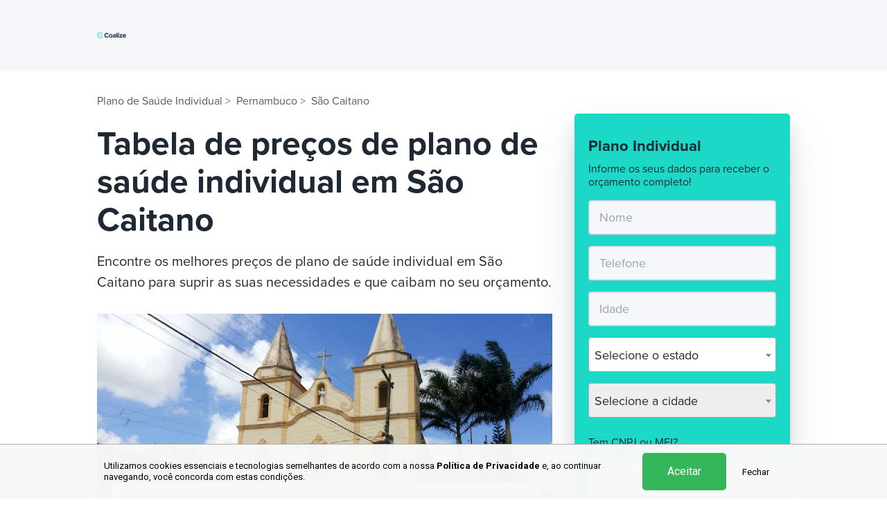

--- FILE ---
content_type: text/html; charset=UTF-8
request_url: https://www.coalize.com.br/plano-de-saude-individual-sao-caitano-pe
body_size: 13190
content:

<!DOCTYPE html>
<html lang="pt-BR">
<head>
    <meta charset="utf-8">
    <meta name="viewport" content="width=device-width, initial-scale=1.0, maximum-scale=3.0"/>

    <title>Plano de Saúde Individual em São Caitano, PE | Coalize</title>
    <meta name="description" content="Faça a simulacão de um Plano de Saúde Individual adequado para suprir as suas necessidades. Os melhores preços de Plano de Saúde Individual em São Caitano, PE."/>
        
    <meta name="language" content="pt-BR">
    <meta name="csrf-param" content="_csrf-frontend">
<meta name="csrf-token" content="mKbk-WaUnklTouzKSf_JYbkRspG0TFNTbF6QgUURVvfW0q-jIeP3PRXjuK0frIsnwUiBo_ZhYGsGHKjsH1cmkg==">

    <link rel="apple-touch-icon" sizes="57x57" href="/front-assets/images/favicon/apple-icon-57x57.png">
    <link rel="apple-touch-icon" sizes="60x60" href="/front-assets/images/favicon/apple-icon-60x60.png">
    <link rel="apple-touch-icon" sizes="72x72" href="/front-assets/images/favicon/apple-icon-72x72.png">
    <link rel="apple-touch-icon" sizes="76x76" href="/front-assets/images/favicon/apple-icon-76x76.png">
    <link rel="apple-touch-icon" sizes="114x114" href="/front-assets/images/favicon/apple-icon-114x114.png">
    <link rel="apple-touch-icon" sizes="120x120" href="/front-assets/images/favicon/apple-icon-120x120.png">
    <link rel="apple-touch-icon" sizes="144x144" href="/front-assets/images/favicon/apple-icon-144x144.png">
    <link rel="apple-touch-icon" sizes="152x152" href="/front-assets/images/favicon/apple-icon-152x152.png">
    <link rel="apple-touch-icon" sizes="180x180" href="/front-assets/images/favicon/apple-icon-180x180.png">
    <link rel="icon" type="image/png" sizes="192x192" href="/front-assets/images/favicon/android-icon-192x192.png">
    <link rel="icon" type="image/png" sizes="32x32" href="/front-assets/images/favicon/favicon-32x32.png">
    <link rel="icon" type="image/png" sizes="96x96" href="/front-assets/images/favicon/favicon-96x96.png">
    <link rel="icon" type="image/png" sizes="16x16" href="/front-assets/images/favicon/favicon-16x16.png">
    <link rel="manifest" href="/front-assets/images/favicon/manifest.json">
    <meta name="msapplication-TileColor" content="#ffffff">
    <meta name="msapplication-TileImage" content="/front-assets/images/favicon/ms-icon-144x144.png">
    <meta name="theme-color" content="#ffffff">

    <meta name="facebook-domain-verification" content="eu95qchkkbt3xsxlw2d4coscmpze4r">
    <meta name="google-site-verification" content="xehx3KABoiJq9TD4qMqPzewSbZxfMkjAg63jjTQwctk">

    <meta property="og:locale" content="pt_BR">
    <meta property="og:site_name" content="Coalize">
    <meta property="og:title" content="Plano de Saúde Individual em São Caitano, PE | Coalize">
    <meta property="og:url" content="https://www.coalize.com.br/plano-de-saude-individual-sao-caitano-pe">
    <meta property="og:description" content="Faça a simulacão de um Plano de Saúde Individual adequado para suprir as suas necessidades. Os melhores preços de Plano de Saúde Individual em São Caitano, PE.">
    <meta property="og:image" content="//static.coalize.com.br/data/images/sao-caitano-pe.jpg">
    <meta property="og:image:secure_url" content="//static.coalize.com.br/data/images/sao-caitano-pe.jpg">
    <meta property="og:image:type" content="image/jpg">
    <meta property="og:image:width" content="1200">
    <meta property="og:image:height" content="630">
    <meta property="og:type" content="website">

    <link rel="stylesheet" href="https://use.typekit.net/vtx1lxp.css">

    <link id="sprite-svg" rel="prefetch" href="/front-assets/images/sprite-20240627.svg">

    <!-- Google Tag Manager -->
<script>
    (function(w,d,s,l,i){w[l]=w[l]||[];w[l].push({'gtm.start':
    new Date().getTime(),event:'gtm.js'});var f=d.getElementsByTagName(s)[0],
    j=d.createElement(s),dl=l!='dataLayer'?'&l='+l:'';j.async=true;j.src=
    'https://www.googletagmanager.com/gtm.js?id='+i+dl;f.parentNode.insertBefore(j,f);
    })(window,document,'script','dataLayer','GTM-PQ6P2KS');
</script>
<script async src="https://www.googletagmanager.com/gtag/js?id=GTM-MW9R97ZB"></script>
<script>
    window.dataLayer = window.dataLayer || [];
    function gtag(){dataLayer.push(arguments);} 
    gtag('js', new Date());

    gtag('config', 'G-4T7RXVN9Q5F', {
        transport_url: 'https://gtm.coalize.com.br',
    });
</script>
<!-- End Google Tag Manager -->
    <meta property="og:updated_time" content="1586144740">
<meta name="twitter:card" content="summary">
<meta name="twitter:title" content="Plano de Saúde Individual em São Caitano, PE | Coalize">
<meta name="twitter:site" content="https://www.coalize.com.br">
<meta name="twitter:creator" content="@Coalizerh">
<meta name="twitter:domain" content="Coalizerh">
<meta name="twitter:description" content="Faça a simulacão de um Plano de Saúde Individual adequado para suprir as suas necessidades. Os melhores preços de Plano de Saúde Individual em São Caitano, PE.">
<meta name="twitter:image" content="//static.coalize.com.br/data/images/sao-caitano-pe.jpg">
<link href="https://www.coalize.com.br/plano-de-saude-individual-sao-caitano-pe" rel="canonical">
<link href="https://cdnjs.cloudflare.com/ajax/libs/select2/4.0.13/css/select2.min.css" rel="stylesheet">
<link href="https://cdnjs.cloudflare.com/ajax/libs/twitter-bootstrap/4.3.1/css/bootstrap.min.css" rel="stylesheet">
<link href="/front-assets/css/styles.css?v=1767816616" rel="stylesheet">
<link href="/front-assets/css/custom.css?v=1767816616" rel="stylesheet">
<link href="/cookie-consent-assets/css/style.css?v=1767816616" rel="stylesheet"></head>

<body class="city-page">

    <!-- Google Tag Manager (noscript) -->
<noscript><iframe src="https://www.googletagmanager.com/ns.html?id=GTM-PQ6P2KS"
height="0" width="0" style="display:none;visibility:hidden"></iframe></noscript>
<!-- End Google Tag Manager (noscript) -->

    <header class="header nav-fixed">
        <div class="container">
            <nav class="navbar">
                <a class="navbar-brand navbar-minimal-brand" href="/">
                    <picture>
                        <source media="(min-width:992px)" srcset="/front-assets/images/logo.svg">
                        <img src="/front-assets/images/logo-icon-blue.svg" alt="Coalize logo">
                    </picture>
                </a>
                            </nav>
        </div>
    </header>


<div class="page-content">
    <div class="city-hero">
        <div class="container">
            <div class="d-lg-flex justify-content-end">
                <div class="form-content">
                    <div class="position-relative">
                        <div class="hero-absolute-content" id="plan-side-form">
                            
                            
<div class="box-form-hero forms-container">

    <div class="fields d-none" data-step="1">
        <form id="form-plan-type" class="form-register" action="/simulacao" method="post">
<input type="hidden" name="_csrf-frontend" value="mKbk-WaUnklTouzKSf_JYbkRspG0TFNTbF6QgUURVvfW0q-jIeP3PRXjuK0frIsnwUiBo_ZhYGsGHKjsH1cmkg==">            <div class="form-group field-healthplanform-request_name">

<input type="text" id="healthplanform-request_name" class="request-name" name="HealthPlanForm[request_name]">

<p class="help-block help-block-error"></p>
</div>            <p class="h2">Faça agora um orçamento!</p>
            <p class="description">Receba em menos de 2 minutos</p>
                        <p class="h3">Qual o tipo de plano?</p>
            <div id="form-type-fields">
                <div class="box-radio-options form-group field-healthplanform-plantype required">

<input type="hidden" name="HealthPlanForm[planType]" value=""><div id="healthplanform-plantype" class="custom-control custom-radio" role="radiogroup" aria-required="true"><div class="form-group"><input class="custom-control-input" type="radio" id="plano-saude-0" name="HealthPlanForm[planType]" value="Individual" checked><label class="custom-control-label" for="plano-saude-0">Individual</label></div>
<div class="form-group"><input class="custom-control-input" type="radio" id="plano-saude-1" name="HealthPlanForm[planType]" value="Familiar" ><label class="custom-control-label" for="plano-saude-1">Familiar</label></div>
<div class="form-group"><input class="custom-control-input" type="radio" id="plano-saude-2" name="HealthPlanForm[planType]" value="Empresarial" ><label class="custom-control-label" for="plano-saude-2">Empresarial</label></div>
<div class="form-group"><input class="custom-control-input" type="radio" id="plano-saude-3" name="HealthPlanForm[planType]" value="Gestante" ><label class="custom-control-label" for="plano-saude-3">Gestante</label></div></div>

<p class="help-block help-block-error"></p>
</div>            </div>
            <div class="text-center">
                <button class="btn btn-primary green d-block w-100" type="submit">
                    Começar Agora
                </button>
            </div>
            </form>        </div>
    <div class="fields " data-step="individual">
        <form id="form-individual" class="form-register" action="/simulacao" method="post">
<input type="hidden" name="_csrf-frontend" value="mKbk-WaUnklTouzKSf_JYbkRspG0TFNTbF6QgUURVvfW0q-jIeP3PRXjuK0frIsnwUiBo_ZhYGsGHKjsH1cmkg==">        <p class="h2">Plano Individual</p>
        <p class="description">Informe os seus dados para receber o orçamento completo!</p>
        <div id="form-individual-hidden-fields" class="d-none">
            <div class="form-group field-healthplanform-plantype required">
<label class="control-label" for="healthplanform-plantype">Tipo de plano</label>
<input type="hidden" id="healthplanform-plantype" class="form-control" name="HealthPlanForm[planType]" value="Individual">

<p class="help-block help-block-error"></p>
</div>        </div>
        <div class="form-group field-healthplanform-name required">

<input type="text" id="healthplanform-name" class="form-control" name="HealthPlanForm[name]" placeholder="Nome" aria-required="true">

<p class="help-block help-block-error"></p>
</div>        <div class="form-group field-healthplanform-request_name">

<input type="text" id="healthplanform-request_name" class="request-name" name="HealthPlanForm[request_name]">

<p class="help-block help-block-error"></p>
</div>        <div class="form-group field-healthplanform-phone required">

<input type="tel" id="healthplanform-phone" class="form-control control-phone" name="HealthPlanForm[phone]" maxlength="15" placeholder="Telefone" aria-required="true">

<p class="help-block help-block-error"></p>
</div>
        <div class="form-group field-healthplanform-age">

<input type="number" id="healthplanform-age" class="form-control" name="HealthPlanForm[age]" maxlength="3" placeholder="Idade">

<p class="help-block help-block-error"></p>
</div>
        <div class="form-group field-state-individual">

<select id="state-individual" class="form-control control-select2" name="HealthPlanForm[state]" placeholder="Estado" data-field="state">
<option value="">Selecione o estado</option>
<option value="AC">Acre</option>
<option value="AL">Alagoas</option>
<option value="AP">Amapá</option>
<option value="AM">Amazonas</option>
<option value="BA">Bahia</option>
<option value="CE">Ceará</option>
<option value="DF">Distrito Federal</option>
<option value="ES">Espírito Santo</option>
<option value="GO">Goiás</option>
<option value="MA">Maranhão</option>
<option value="MT">Mato Grosso</option>
<option value="MS">Mato Grosso do Sul</option>
<option value="MG">Minas Gerais</option>
<option value="PA">Pará</option>
<option value="PB">Paraíba</option>
<option value="PR">Paraná</option>
<option value="PE">Pernambuco</option>
<option value="PI">Piauí</option>
<option value="RJ">Rio de Janeiro</option>
<option value="RN">Rio Grande do Norte</option>
<option value="RS">Rio Grande do Sul</option>
<option value="RO">Rondônia</option>
<option value="RR">Roraima</option>
<option value="SC">Santa Catarina</option>
<option value="SP">São Paulo</option>
<option value="SE">Sergipe</option>
<option value="TO">Tocantins</option>
</select>

<p class="help-block help-block-error"></p>
</div>
        <div class="form-group field-city-individual">

<select id="city-individual" class="form-control control-select2" name="HealthPlanForm[city]" placeholder="Cidade" data-field="city">
<option value="">Selecione a cidade</option>
</select>

<p class="help-block help-block-error"></p>
</div>

        <div class="box-cnpj-ou-mei">
            <p class="description">Tem CNPJ ou MEI? </p>
            <div class="box-radio-options form-group field-healthplanform-cnpjormei">

<input type="hidden" name="HealthPlanForm[cnpjOrMei]" value=""><div id="healthplanform-cnpjormei" class="custom-control custom-radio" role="radiogroup"><div class="form-group"><input class="custom-control-input" type="radio" id="cnpj-or-mei-0" name="HealthPlanForm[cnpjOrMei]" value="1" ><label class="custom-control-label" for="cnpj-or-mei-0">Sim</label></div>
<div class="form-group"><input class="custom-control-input" type="radio" id="cnpj-or-mei-1" name="HealthPlanForm[cnpjOrMei]" value="0" ><label class="custom-control-label" for="cnpj-or-mei-1">Não</label></div></div>

<p class="help-block help-block-error"></p>
</div>        </div>
        <div class="check custom-control autorizo-box custom-checkbox mb-3 field-form-individual-allow-contact">
<input type="hidden" name="HealthPlanForm[allowContact]" value="0"><input type="checkbox" id="form-individual-allow-contact" class="custom-control-input" name="HealthPlanForm[allowContact]" value="1"><label class="custom-control-label" for="form-individual-allow-contact">Autorizo outros planos de saúde a entrarem em contato comigo.</label><p class="help-block help-block-error"></p>
</div>
        <div class="text-center">
            <button class="btn btn-primary green d-block w-100" type="submit">
                Solicitar orçamento
            </button>
        </div>
        </form>    </div>
    <div class="fields d-none" data-step="familiar">
        <form id="form-familiar" class="form-register" action="/simulacao" method="post">
<input type="hidden" name="_csrf-frontend" value="mKbk-WaUnklTouzKSf_JYbkRspG0TFNTbF6QgUURVvfW0q-jIeP3PRXjuK0frIsnwUiBo_ZhYGsGHKjsH1cmkg==">        <p class="h2">Plano Familiar</p>
        <p class="description">Informe os seus dados para receber o orçamento completo!</p>
        <div class="form-fields">
            <div id="form-familiar-hidden-fields" class="d-none">
                <div class="form-group field-healthplanform-plantype required">
<label class="control-label" for="healthplanform-plantype">Tipo de plano</label>
<input type="hidden" id="healthplanform-plantype" class="form-control" name="HealthPlanForm[planType]" value="Familiar">

<p class="help-block help-block-error"></p>
</div>            </div>
            <div class="form-group field-healthplanform-name required">

<input type="text" id="healthplanform-name" class="form-control" name="HealthPlanForm[name]" placeholder="Nome" aria-required="true">

<p class="help-block help-block-error"></p>
</div>
            <div class="form-group field-healthplanform-phone required">

<input type="tel" id="healthplanform-phone" class="form-control control-phone" name="HealthPlanForm[phone]" maxlength="15" placeholder="Telefone" aria-required="true">

<p class="help-block help-block-error"></p>
</div>
            <div class="form-group field-healthplanform-request_name">

<input type="text" id="healthplanform-request_name" class="request-name" name="HealthPlanForm[request_name]">

<p class="help-block help-block-error"></p>
</div>
            <div class="form-group field-state-familiar">

<select id="state-familiar" class="form-control control-select2" name="HealthPlanForm[state]" placeholder="Estado" data-field="state">
<option value="">Selecione o estado</option>
<option value="AC">Acre</option>
<option value="AL">Alagoas</option>
<option value="AP">Amapá</option>
<option value="AM">Amazonas</option>
<option value="BA">Bahia</option>
<option value="CE">Ceará</option>
<option value="DF">Distrito Federal</option>
<option value="ES">Espírito Santo</option>
<option value="GO">Goiás</option>
<option value="MA">Maranhão</option>
<option value="MT">Mato Grosso</option>
<option value="MS">Mato Grosso do Sul</option>
<option value="MG">Minas Gerais</option>
<option value="PA">Pará</option>
<option value="PB">Paraíba</option>
<option value="PR">Paraná</option>
<option value="PE">Pernambuco</option>
<option value="PI">Piauí</option>
<option value="RJ">Rio de Janeiro</option>
<option value="RN">Rio Grande do Norte</option>
<option value="RS">Rio Grande do Sul</option>
<option value="RO">Rondônia</option>
<option value="RR">Roraima</option>
<option value="SC">Santa Catarina</option>
<option value="SP">São Paulo</option>
<option value="SE">Sergipe</option>
<option value="TO">Tocantins</option>
</select>

<p class="help-block help-block-error"></p>
</div>
            <div class="form-group field-city-familiar">

<select id="city-familiar" class="form-control control-select2" name="HealthPlanForm[city]" placeholder="Cidade" data-field="city">
<option value="">Selecione a cidade</option>
</select>

<p class="help-block help-block-error"></p>
</div>

            <div class="box-cnpj-ou-mei">
                <p class="description">Tem CNPJ ou MEI? </p>
                <div class="box-radio-options form-group field-healthplanform-cnpjormei">

<input type="hidden" name="HealthPlanForm[cnpjOrMei]" value=""><div id="healthplanform-cnpjormei" class="custom-control custom-radio" role="radiogroup"><div class="form-group"><input class="custom-control-input" type="radio" id="familiar-cnpj-or-mei-0" name="HealthPlanForm[cnpjOrMei]" value="1" ><label class="custom-control-label" for="familiar-cnpj-or-mei-0">Sim</label></div>
<div class="form-group"><input class="custom-control-input" type="radio" id="familiar-cnpj-or-mei-1" name="HealthPlanForm[cnpjOrMei]" value="0" ><label class="custom-control-label" for="familiar-cnpj-or-mei-1">Não</label></div></div>

<p class="help-block help-block-error"></p>
</div>            </div>
            <div class="check custom-control autorizo-box custom-checkbox mb-3 field-form-familiar-allow-contact">
<input type="hidden" name="HealthPlanForm[allowContact]" value="0"><input type="checkbox" id="form-familiar-allow-contact" class="custom-control-input" name="HealthPlanForm[allowContact]" value="1"><label class="custom-control-label" for="form-familiar-allow-contact">Autorizo outros planos de saúde a entrarem em contato comigo.</label><p class="help-block help-block-error"></p>
</div>        </div>
        <div class="text-center">
            <button class="btn btn-primary green d-block w-100" type="submit">
                Solicitar orçamento
            </button>
        </div>
        </form>    </div>
    <div class="fields d-none" data-step="dependants">
        <form id="form-dependants" class="form-register" action="/simulacao" method="post">
<input type="hidden" name="_csrf-frontend" value="mKbk-WaUnklTouzKSf_JYbkRspG0TFNTbF6QgUURVvfW0q-jIeP3PRXjuK0frIsnwUiBo_ZhYGsGHKjsH1cmkg==">        <p class="h2">Plano <span id="plan-name"></span></p>
        <p class="description">Informe a idade do titular e dos dependentes.</p>
        <div id="form-dependants-hidden-fields" class="d-none"></div>
        <div class="gestante-last-step">
            <p class="description">Informe a idade</p>
            <div class="form-group">
                <div class="form-group field-healthplanform-request_name">

<input type="text" id="healthplanform-request_name" class="request-name" name="HealthPlanForm[request_name]">

<p class="help-block help-block-error"></p>
</div>            </div>
            <div class="form-group">
                <div class="form-group field-healthplanform-age">

<input type="number" id="healthplanform-age" class="form-control" name="HealthPlanForm[age]" maxlength="3" placeholder="Idade do titular">

<p class="help-block help-block-error"></p>
</div>            </div>
            <div class="dependants-list d-none">
                <p class="description">Idade dependentes</p>
                <div class="dependants-item field-healthplanform-dependantsages-0">

<input type="number" id="healthplanform-dependantsages-0" class="form-control" name="HealthPlanForm[dependantsAges][0]" maxlength="3" placeholder="Idade do dependente 1">

<p class="help-block help-block-error"></p>
</div>            </div>
            <p class="add-dependant">+ Adicionar dependentes</p>
        </div>

        <div class="text-center">
            <button class="btn btn-primary green d-block w-100" type="submit">
                Solicitar orçamento
            </button>
        </div>
        </form>    </div>
    <div class="fields d-none" data-step="company">
        <form id="form-company" class="form-register" action="/simulacao" method="post">
<input type="hidden" name="_csrf-frontend" value="mKbk-WaUnklTouzKSf_JYbkRspG0TFNTbF6QgUURVvfW0q-jIeP3PRXjuK0frIsnwUiBo_ZhYGsGHKjsH1cmkg==">        <p class="h2">Plano Empresarial</p>
        <p class="description">Informe os seus dados para receber o orçamento completo!</p>
        <div class="form-fields">
            <div id="form-company-hidden-fields" class="d-none">
                <div class="form-group field-healthplanform-plantype required">
<label class="control-label" for="healthplanform-plantype">Tipo de plano</label>
<input type="hidden" id="healthplanform-plantype" class="form-control" name="HealthPlanForm[planType]" value="Empresarial">

<p class="help-block help-block-error"></p>
</div>            </div>
            <div class="form-group field-healthplanform-name required">

<input type="text" id="healthplanform-name" class="form-control" name="HealthPlanForm[name]" placeholder="Nome" aria-required="true">

<p class="help-block help-block-error"></p>
</div>            <div class="form-group field-healthplanform-request_name">

<input type="text" id="healthplanform-request_name" class="request-name" name="HealthPlanForm[request_name]">

<p class="help-block help-block-error"></p>
</div>            <div class="form-group field-healthplanform-phone required">

<input type="tel" id="healthplanform-phone" class="form-control control-phone" name="HealthPlanForm[phone]" maxlength="15" placeholder="Telefone" aria-required="true">

<p class="help-block help-block-error"></p>
</div>            <div class="check custom-control autorizo-box custom-checkbox mb-3 field-form-company-allow-contact">
<input type="hidden" name="HealthPlanForm[allowContact]" value="0"><input type="checkbox" id="form-company-allow-contact" class="custom-control-input" name="HealthPlanForm[allowContact]" value="1"><label class="custom-control-label" for="form-company-allow-contact">Autorizo outros planos de saúde a entrarem em contato comigo.</label><p class="help-block help-block-error"></p>
</div>        </div>
        <div class="text-center">
            <button class="btn btn-primary green d-block w-100" type="submit">
                Solicitar orçamento
            </button>
        </div>
        </form>    </div>
    <div class="fields d-none" data-step="pregnant">
        <form id="form-pregnant" class="form-register" action="/simulacao" method="post">
<input type="hidden" name="_csrf-frontend" value="mKbk-WaUnklTouzKSf_JYbkRspG0TFNTbF6QgUURVvfW0q-jIeP3PRXjuK0frIsnwUiBo_ZhYGsGHKjsH1cmkg==">        <p class="h2">Plano Gestante</p>
        <p class="description">Responda a pergunta abaixo</p>
        <div class="form-fields">
            <div id="form-pregnant-hidden-fields" class="d-none">
                <div class="form-group field-healthplanform-plantype required">
<label class="control-label" for="healthplanform-plantype">Tipo de plano</label>
<input type="hidden" id="healthplanform-plantype" class="form-control" name="HealthPlanForm[planType]" value="Gestante">

<p class="help-block help-block-error"></p>
</div>            </div>
            <div class="box-gestante">
                <p class="description">Você está gravida? </p>
                <div class="box-radio-options form-group field-healthplanform-ispregnant">

<input type="hidden" name="HealthPlanForm[isPregnant]" value=""><div id="healthplanform-ispregnant" class="custom-control custom-radio" role="radiogroup"><div class="form-group"><input class="custom-control-input" type="radio" id="is-pregnant-0" name="HealthPlanForm[isPregnant]" value="1" ><label class="custom-control-label" for="is-pregnant-0">Sim, estou grávida</label></div>
<div class="form-group"><input class="custom-control-input" type="radio" id="is-pregnant-1" name="HealthPlanForm[isPregnant]" value="0" ><label class="custom-control-label" for="is-pregnant-1">Não, estou planejando</label></div></div>

<p class="help-block help-block-error"></p>
</div>            </div>
            <div class="gestante-card d-none">
                <span class="icon-bg">
                    <svg width="44" height="44"><use xlink:href="#icon-warning"></use></svg>
                </span>
                <p>No momento nossos planos só atendem mulheres que estejam planejando engravidar.</p>
            </div>

            <div class="gestante-card-inputs d-none">
                <div class="form-group field-healthplanform-name required">

<input type="text" id="healthplanform-name" class="form-control" name="HealthPlanForm[name]" placeholder="Nome" aria-required="true">

<p class="help-block help-block-error"></p>
</div>                <div class="form-group field-healthplanform-request_name">

<input type="text" id="healthplanform-request_name" class="request-name" name="HealthPlanForm[request_name]">

<p class="help-block help-block-error"></p>
</div>                <div class="form-group field-healthplanform-phone required">

<input type="tel" id="healthplanform-phone" class="form-control control-phone" name="HealthPlanForm[phone]" maxlength="15" placeholder="Telefone" aria-required="true">

<p class="help-block help-block-error"></p>
</div>
                <div class="form-group field-state-pregnant">

<select id="state-pregnant" class="form-control control-select2" name="HealthPlanForm[state]" placeholder="Estado" data-field="state">
<option value="">Selecione o estado</option>
<option value="AC">Acre</option>
<option value="AL">Alagoas</option>
<option value="AP">Amapá</option>
<option value="AM">Amazonas</option>
<option value="BA">Bahia</option>
<option value="CE">Ceará</option>
<option value="DF">Distrito Federal</option>
<option value="ES">Espírito Santo</option>
<option value="GO">Goiás</option>
<option value="MA">Maranhão</option>
<option value="MT">Mato Grosso</option>
<option value="MS">Mato Grosso do Sul</option>
<option value="MG">Minas Gerais</option>
<option value="PA">Pará</option>
<option value="PB">Paraíba</option>
<option value="PR">Paraná</option>
<option value="PE">Pernambuco</option>
<option value="PI">Piauí</option>
<option value="RJ">Rio de Janeiro</option>
<option value="RN">Rio Grande do Norte</option>
<option value="RS">Rio Grande do Sul</option>
<option value="RO">Rondônia</option>
<option value="RR">Roraima</option>
<option value="SC">Santa Catarina</option>
<option value="SP">São Paulo</option>
<option value="SE">Sergipe</option>
<option value="TO">Tocantins</option>
</select>

<p class="help-block help-block-error"></p>
</div>
                <div class="form-group field-city-pregnant">

<select id="city-pregnant" class="form-control control-select2" name="HealthPlanForm[city]" placeholder="Cidade" data-field="city">
<option value="">Selecione a cidade</option>
</select>

<p class="help-block help-block-error"></p>
</div>
            </div>
            <div class="text-center action-button">
                <button class="btn btn-primary green d-block w-100" type="submit">
                    Continuar
                </button>
            </div>
        </div>
        </form>    </div>

    <div class="insurance-plans d-flex justify-content-center align-items-center">
        <p>Planos asegurados pela</p>
        <div><img width="100" height="20"
                  src="/front-assets/images/city/ans.png" alt="">
        </div>
    </div>
</div>

<script>
    function loadHealthPlaneWidgetScript(){
        var $forms = $('.forms-container');
        var $stateField = $forms.find('[data-field="state"]');
        var $cityField = $forms.find('[data-field="city"]')
        if (!$stateField.val()) {
            $cityField.prop('disabled', true);
        }

        function loadSelect2() {
            $forms.find('.control-select2').select2({
                language: 'pt-BR',
                width: '100%',
            });
            $stateField.on('change', function () {
                updateCityOptions($(this).val());
            });
        }
        loadSelect2();

        updateCityOptions = function (state) {

            $cityField.prop('disabled', true);
            var options = [];
            options.push({
                text: 'Selecione a cidade',
                id: ''
            });

            if (state == '') {
                $cityField.empty().select2({
                    data: options
                });
            } else {
                $cityField.empty().select2({
                    data: [{
                        text: 'Carregando...',
                        id: ''
                    }]
                });

                $.ajax({
                    method: 'POST',
                    url: '/get-city-by-state',
                    data: {
                        state
                    }
                }).done(function(response) {
                    options = options.concat(response);
                    $cityField.empty().select2({
                        data: options
                    })
                    $cityField.prop('disabled', false);
                });
            }
        };

        $forms.find('form').on('afterValidate', function () {
            addPaddingAside();
        });
        $('#form-familiar, #form-pregnant').on('beforeSubmit', function (e) {
            var $currentForm = $(this);
            if ($currentForm.find('.box-cnpj-ou-mei input[type="radio"]:checked').val() == 0 || $currentForm.attr('id') == 'form-pregnant') {
                $currentForm.parent('.fields').addClass('d-none');
                var $formdependants = $forms.find('.fields[data-step="dependants"]');
                $(this).find('.form-fields').find('.control-select2').select2('destroy');
                $(this).find('.form-fields').clone().appendTo($('#form-dependants-hidden-fields'));
                $(this).find('.form-fields').find('select').each(function(i) {
                    $('#form-dependants-hidden-fields').find('select').eq(i).val($(this).val())
                })
                // loadSelect2();
                $formdependants.removeClass('d-none')
                var $step1 = $forms.find('.fields[data-step="1"]');
                $formdependants.find('#plan-name').html($step1.find('input[type="radio"]:checked').val());
                var counter = 0;
                $formdependants.find('.add-dependant').on('click', function(){
                    var $dependantsList = $formdependants.find('.dependants-list');
                    if ($dependantsList.hasClass('d-none')) {
                        $dependantsList.removeClass('d-none');
                        return false;
                    }
                    if (++counter > 4) {
                        return false;
                    }
                    $dependantsList.removeClass('d-none');
                    var $itemLast = $dependantsList.find('.dependants-item').last();
                    var $itemNew = $itemLast.clone();
                    $itemNew.find('[type="hidden"]').remove();
                    var $itemInput = $itemNew.find(':input');
                    var itemIndex = 0;
                    $itemInput.attr('name', function (i, value) {
                        if (value) {
                            var regex = new RegExp(/\[(\d+)\]/),
                                match = value.match(regex);
                            if (match !== null) {
                                itemIndex = Number(match[1]) + 1;
                                return value.replace(regex, '[' + (++match[1]) + ']');
                            }
                        }
                    }).val('');

                    $itemLast.after($itemNew);
                    $itemInput.attr('placeholder', `Idade do dependente ${itemIndex + 1}`)
                    $itemNew.attr('data-i', itemIndex);
                    if (counter == 4) {
                        $(this).addClass('d-none');
                    }
                    addPaddingAside();
                })
                addPaddingAside();
                return false;
            }
        })

        $('.box-gestante input').on('change', function () {
            if ($(this).val() == 1) {
                $('.gestante-card').removeClass('d-none');
                $('.action-button').addClass('d-none');
                $('.gestante-card-inputs').addClass('d-none');
            } else {
                $('.gestante-card').addClass('d-none');
                $('.action-button').removeClass('d-none');

                $('.gestante-card-inputs').removeClass('d-none');
            }
            addPaddingAside();
        });

        // form plan type
        $('#form-plan-type').on('beforeSubmit', function (e) {
            var $step1 = $forms.find('.fields[data-step="1"]');
            var $step2 = $forms.find('.fields[data-step="individual"]');
            var $submit = false

            if (!$step1.hasClass('d-none')) {
                var planName = $step1.find('input[type="radio"]:checked').val();
                $step1.addClass('d-none');
                if (planName == 'Individual') {
                    // $('#form-type-fields').find('.control-select2').select2('destroy');
                    $('#form-individual-hidden-fields').html($('#form-type-fields').clone());
                    // $('#form-type-fields').find('select').each(function(i) {
                    //     $('#form-individual-hidden-fields').find('select').eq(i).val($(this).val())
                    // })
                    $forms.find('.fields[data-step="individual"]').removeClass('d-none');
                } else if (planName == 'Familiar') {
                    $('#form-familiar-hidden-fields').html($('#form-type-fields').clone());
                    var $formFamiliar = $forms.find('.fields[data-step="familiar"]')
                    $formFamiliar.removeClass('d-none');
                } else if (planName == 'Empresarial') {
                    $('#form-company-hidden-fields').html($('#form-type-fields').clone());
                    $forms.find('.fields[data-step="company"]').removeClass('d-none');
                } else {
                    $('#form-pregnant-hidden-fields').html($('#form-type-fields').clone());
                    $forms.find('.fields[data-step="pregnant"]').removeClass('d-none');
                }

                $('.control-phone').on('input', function () {
                    var value = this.value.replace(/\D/g, '')
                        .replace(/^(\d{1})/, '($1')
                        .replace(/^(\(\d{2})(\d)/, '$1) $2');

                    if (value.length > 13) {
                        value = value.replace(/(\d{5})(\d{1,4})/, '$1-$2');
                    } else {
                        value = value.replace(/(\d{4})(\d{1,5})/, '$1-$2');
                    }

                    this.value = value;
                });

                addPaddingAside();
            }

            addPaddingAside();

            $('.custom-control-input').change(function(){
                addPaddingAside();
            });

            $('.btn-primary').click(function(){
                addPaddingAside();
            });
            if (!$submit) {
                return false
            }
        });

                $(document).ready(function(){
            $('#op-'+'plano-de-saude-individual').prop('checked', true);
            $('#form-budget').submit();
        })
        
        function addPaddingAsideHealthPlan() {
            if (media("(min-width: 992px)")) {
                var height = $('.hero-absolute-content').height();
                $('.city-page .aside').css('padding-top', height + 'px');
            }
        }
    }
</script>



<style>
        <!--
    .request-name {
        display: none;
    }
    -->
</style>

                            <div class="group-btn-whtsapp d-block d-lg-none">
                                <a href="https://api.whatsapp.com/send?phone=554799895164&text=Ol%C3%A1+tudo+bem%3F+Eu+gostaria+de+mais+informa%C3%A7%C3%B5es+sobre+o+plano+de+sa%C3%BAde" class="btn btn-whatsapp" target="_blank">
                                    <div class="icon">
                                        <svg>
                                            <use xlink:href="#whatsapp-icon"></use>
                                        </svg>
                                    </div>
                                    <span>Whatsapp</span>
                                    Fale conosco agora
                                </a>
                            </div>

                        </div>
                    </div>
                </div>
            </div>
        </div>
    </div>

    <div class="container">
        <div class="row">
            <div class="col-lg-8 col-12">
                <div class="main-content">
                    <nav>
                        <ol class="breadcrumb" itemscope itemtype="http://schema.org/BreadcrumbList">
                                                        <li class="breadcrumb-item" itemscope itemprop="itemListElement" itemtype="http://schema.org/ListItem" >
                                <a href="https://www.coalize.com.br/plano-de-saude-individual-estados" itemprop="item">
                                    <span itemprop="name"> Plano de Saúde Individual</span>
                                    <meta itemprop="position" content="1">
                                </a>
                            </li>
                            <li class="breadcrumb-item" itemscope itemprop="itemListElement" itemtype="http://schema.org/ListItem" >
                                <a href="https://www.coalize.com.br/plano-de-saude-individual-pe" itemprop="item">
                                    <span itemprop="name"> Pernambuco</span>
                                    <meta itemprop="position" content="2">
                                </a>
                            </li>
                            <li class="breadcrumb-item" itemscope itemprop="itemListElement" itemtype="http://schema.org/ListItem" >
                                <a href="https://www.coalize.com.br/plano-de-saude-individual-sao-caitano-pe" itemprop="item">
                                    <span itemprop="name"> São Caitano</span>
                                    <meta itemprop="position" content="3">
                                </a>
                            </li>
                        </ol>
                    </nav>
                    <h1 class="h1">Tabela de preços de plano de saúde individual em São Caitano</h1>
                    <p class="subititle">Encontre os melhores preços de plano de saúde individual em São Caitano para suprir as suas necessidades e que caibam no seu orçamento.</p>
                    <div class="city-image">
                                                <img class="img-fluid" src="/i/plano-de-saude-individual-sao-caitano-pe.jpg" alt="Plano de Saúde Individual em São Caitano">
                    </div>
                    <h2 class="h2">Em São Caitano, Pernambuco, existem:</h2>
                    <p>Estima-se que 1.106 pessoas não possuem seguro de saúde individual em São Caitano. Esse número expressivo demonstra o quanto um plano de saúde individual é importante em São Caitano.</p>
                    <p>Hoje, muitos colaboradores avaliam bem as empresas que oferecem plano de saúde empresarial, antes de escolherem um emprego. Em São Caitano existem 297 empresas registradas e nem todas elas oferecem esse benefício tão importante a seus funcionários.</p>
                    <p>Em São Caitano planos de saúde para gestantes são muito importantes já que, por mês, estima-se que ocorram 558 nascimentos. Essa fase da vida da mulher requer atenção e cuidado para uma gestação segura e saudável.</p>
                    <p>Em São Caitano, 4.010 pessoas têm mais de 60 anos. isso indica que há espaço para que os planos de saúde para o idoso seja melhor utilizado em São Caitano, preservando a saúde dos acima de 60 anos.</p>

                                            <div class="hospitalizations">
                            <h2 class="h2">Um plano de saúde individual pode gerar economia em casos de emergência. Veja quanto
                                custam alguns dos variados tipos de internações hospitalares em São Caitano:</h2>
                                                            <div class="item">
                                    <div class="icon">
                                        <svg width="46" height="50">
                                            <use xlink:href="#hospital-icon"></use>
                                        </svg>
                                    </div>
                                    <div class="number">979</div>
                                    <h4 class="title">Número de internações por ano</h4>
                                </div>
                                                                                        <div class="item">
                                    <div class="icon">
                                        <svg width="50" height="50">
                                            <use xlink:href="#brain-icon"></use>
                                        </svg>
                                    </div>
                                    <div class="number">R$ 16.833,30</div>
                                    <h4 class="title">Internação psiquiátrica</h4>
                                </div>
                                                                                        <div class="item">
                                    <div class="icon">
                                        <svg width="49" height="50">
                                            <use xlink:href="#surgical-icon"></use>
                                        </svg>
                                    </div>
                                    <div class="number">R$ 544,20</div>
                                    <h4 class="title">Internação cirúrgica</h4>
                                </div>
                                                                                        <div class="item">
                                    <div class="icon">
                                        <svg width="50" height="50">
                                            <use xlink:href="#baby-icon"></use>
                                        </svg>
                                    </div>
                                    <div class="number">R$ 389,43</div>
                                    <h4 class="title">Internação pediátrica</h4>
                                </div>
                                                    </div>
                    
                                        
                    
                    <div class="last_update_text">Última atualização em 05/04/2020</div>
                </div>
            </div>
            <div class="col-lg-4 col-12">
                <aside class="aside">
                    <div class="checkist-plans">
                        <ul>
                            <li>
                                <svg width="16" height="13">
                                    <use xlink:href="#check-3"></use>
                                </svg>
                                <span>Tabela de preços de plano de saúde individual em São Caitano, Pernambuco</span>
                            </li>
                            <li>
                                <svg width="16" height="13">
                                    <use xlink:href="#check-3"></use>
                                </svg>
                                <span>Como contratar o plano de saúde individual em São Caitano</span>
                            </li>
                            <li>
                                <svg width="16" height="13">
                                    <use xlink:href="#check-3"></use>
                                </svg>
                                <span>Empresa de plano de saúde individual em São Caitano</span>
                            </li>
                        </ul>
                    </div>
                    <div class="plans-logo">
                        <div class="plans-logo">
                            <h3 class="h4">Trabalhamos com as melhores</h3>
                            <div class="logos d-flex flex-wrap jusfify-content-between align-items-center">
                                <div><img width="132" height="35" src="/front-assets/images/city/sul-america.png" alt="Plano de Saúde SulAmérica"></div>
                                <div><img width="110" height="39" src="/front-assets/images/city/unimed.png" alt="Plano de Saúde UNIMED"></div>
                                <div><img width="97" height="35" src="/front-assets/images/city/amil.png" alt="Plano de Saúde Amil"></div>
                            </div>
                        </div>
                    </div>

                    <div class="searches">
    <h3 class="h4">
		Principais buscas por <br class="d-none d-lg-block"> Plano de Saúde Familiar    </h3>

    <div class="links">
                <a href="/plano-de-saude-familiar-curitiba-pr"><h4 class="h5">Plano de Saúde Familiar em Curitiba</h4></a>
                <a href="/plano-de-saude-familiar-ananindeua-pa"><h4 class="h5">Plano de Saúde Familiar em Ananindeua</h4></a>
                <a href="/plano-de-saude-familiar-aparecida-de-goiania-go"><h4 class="h5">Plano de Saúde Familiar em Aparecida de Goiânia</h4></a>
                <a href="/plano-de-saude-familiar-olinda-pe"><h4 class="h5">Plano de Saúde Familiar em Olinda</h4></a>
                <a href="/plano-de-saude-familiar-cariacica-es"><h4 class="h5">Plano de Saúde Familiar em Cariacica</h4></a>
        </div>
</div>                    <div class="searches">
    <h3 class="h4">
		Principais buscas por <br class="d-none d-lg-block"> Plano de Saúde Individual    </h3>

    <div class="links">
                <a href="/plano-de-saude-individual-campinas-sp"><h4 class="h5">Plano de Saúde Individual em Campinas</h4></a>
                <a href="/plano-de-saude-individual-nova-iguacu-rj"><h4 class="h5">Plano de Saúde Individual em Nova Iguaçu</h4></a>
                <a href="/plano-de-saude-individual-santo-andre-sp"><h4 class="h5">Plano de Saúde Individual em Santo André</h4></a>
                <a href="/plano-de-saude-individual-maringa-pr"><h4 class="h5">Plano de Saúde Individual em Maringá</h4></a>
                <a href="/plano-de-saude-individual-santarem-pa"><h4 class="h5">Plano de Saúde Individual em Santarém</h4></a>
        </div>
</div>                    <div class="searches">
    <h3 class="h4">
		Principais buscas por <br class="d-none d-lg-block"> Plano de Saúde Empresarial    </h3>

    <div class="links">
                <a href="/plano-de-saude-empresarial-sao-luis-ma"><h4 class="h5">Plano de Saúde Empresarial em São Luís</h4></a>
                <a href="/plano-de-saude-empresarial-sao-jose-dos-campos-sp"><h4 class="h5">Plano de Saúde Empresarial em São José dos Campos</h4></a>
                <a href="/plano-de-saude-empresarial-caxias-do-sul-rs"><h4 class="h5">Plano de Saúde Empresarial em Caxias do Sul</h4></a>
                <a href="/plano-de-saude-empresarial-anapolis-go"><h4 class="h5">Plano de Saúde Empresarial em Anápolis</h4></a>
                <a href="/plano-de-saude-empresarial-foz-do-iguacu-pr"><h4 class="h5">Plano de Saúde Empresarial em Foz do Iguaçu</h4></a>
        </div>
</div>
                    
                </aside>
            </div>
        </div>
    </div>

    <div class="bg-grey">
        <div id="accordion" class="faq-content">
            <div class="container">
                <div class="row justify-content-center">
                    <div class="col-12 col-lg-10">
                        <h2 class="h2">Ficou com alguma dúvida sobre plano de saúde individual?</h2>
                        <div class="accordion-custom">
                            <div class="card" itemscope="" itemtype="http://schema.org/Question">
                                <div class="card-header" id="heading-1" >
                                    <h5 class="mb-0">
                                        <button class="collapsed" data-toggle="collapse"
                                                data-target="#collapse-1"
                                                aria-expanded="false" aria-controls="collapse-1" itemprop="name">
                                            Como faço para contratar um plano de saúde individual em São Caitano?                                        </button>
                                    </h5>
                                </div>
                                <div id="collapse-1" class="collapse" aria-labelledby="heading-1"
                                     data-parent="#accordion" itemprop="acceptedAnswer" itemscope="" itemtype="http://schema.org/Answer">
                                    <div class="card-body" itemprop="text">
                                        <p>É bem simples, basta preencher nosso formulário de contato para receber uma cotação com as operadoras que oferecem plano de saúde individual, em São Caitano. Em até 2 minutos, você recebe a cotação no seu e-mail.</p>
                                    </div>
                                </div>
                            </div>
                            <div class="card" itemscope="" itemtype="http://schema.org/Question">
                                <div class="card-header" id="heading-2">
                                    <h5 class="mb-0">
                                        <button class="collapsed" data-toggle="collapse"
                                                data-target="#collapse-2" aria-expanded="false"
                                                aria-controls="collapse-2" itemprop="name">
                                            Qual o período de carência do plano de saúde individual em São Caitano?                                        </button>
                                    </h5>
                                </div>
                                <div id="collapse-2" class="collapse" aria-labelledby="heading-2"
                                     data-parent="#accordion" itemprop="acceptedAnswer" itemscope="" itemtype="http://schema.org/Answer">
                                    <div class="card-body" itemprop="text">
                                        <p>O período de carência do plano de saúde individual sempre irá depender das regras da operadora que você irá contratar, porém, caso você tenha certa urgência, pode nos avisar que ajudaremos você a encontrar um plano de saúde individual em São Caitano, com carência reduzida para a cobertura que precisa.</p>
                                    </div>
                                </div>
                            </div>
                            <div class="card" itemscope="" itemtype="http://schema.org/Question">
                                <div class="card-header" id="heading-3">
                                    <h5 class="mb-0">
                                        <button class="collapsed" data-toggle="collapse"
                                                data-target="#collapse-3" aria-expanded="false"
                                                aria-controls="collapse-3" itemprop="name">
                                            Qual a abrangência do plano de saúde individual em São Caitano?                                        </button>
                                    </h5>
                                </div>
                                <div id="collapse-3" class="collapse" aria-labelledby="heading-3"
                                     data-parent="#accordion" itemprop="acceptedAnswer" itemscope="" itemtype="http://schema.org/Answer">
                                    <div class="card-body" itemprop="text">
                                        <p>A abrangência vai depender do plano de saúde individual contratado. É interessante que você informe suas cidades e estados de preferência para que nosso time encontre um plano adequado às suas necessidades.</p>
                                    </div>
                                </div>
                            </div>
                            <div class="card" itemscope="" itemtype="http://schema.org/Question">
                                <div class="card-header" id="heading-4">
                                    <h5 class="mb-0">
                                        <button class="collapsed" data-toggle="collapse"
                                                data-target="#collapse-4" aria-expanded="false"
                                                aria-controls="collapse-4" itemprop="name">
                                            Qual a cobertura do plano de saúde individual em São Caitano?                                        </button>
                                    </h5>
                                </div>
                                <div id="collapse-4" class="collapse" aria-labelledby="heading-4"
                                     data-parent="#accordion" itemprop="acceptedAnswer" itemscope="" itemtype="http://schema.org/Answer">
                                    <div class="card-body" itemprop="text">
                                        <p>Você decide quais especialidades médicas quer que seu plano de saúde individual cubra. Informe para nosso time todos os detalhes das suas necessidades para que encontremos o plano ideal para você em São Caitano.</p>
                                    </div>
                                </div>
                            </div>
                        </div>
                    </div>
                </div>
            </div>
            <div class="text-center">
                <a href="#plan-side-form" class="btn btn-default btn-lg go-to-form">Experimente </a>
            </div>
        </div>
    </div>
    <div class="blog">
    <div class="container">
        <div class="row">
            <div class="col-12 col-lg-5">
                <h2>Aproveite e conheça um pouco mais do nosso blog</h2>
            </div>
            <div class="col d-none d-lg-block">
                <div class="blog-more">
                    <a href="https://www.coalize.com.br/blog">
                        Ver mais no blog
                        <svg width="18" height="15" class="feature-box-icon">
                            <use xlink:href="#arrow-right-2"></use>
                        </svg>
                    </a>
                </div>
            </div>
        </div>
        <div class="last-posts">
            <div class="row">
                                    <div class="col-12 col-lg-4">
                        <article class="blog-post">
                            <a href="/categoria/administracao">
                                <div class="blog-img-bg">
                                    <img src="https://cdn.coalize.com.br/base/7aa/685/b3b/455-314-o-que-e-certidao-negativa-de-debitos-trabalhistas.jpg" class="img-fluid" alt="" loading="lazy">
                                    <span class="blog-category">ADMINISTRAÇÃO</span>
                                </div>
                            </a>
                            <div class="post-content">
                                <div class="content-relative">
                                    <h3><a href="/o-que-e-certidao-negativa-de-debitos-trabalhistas">CNDT: o que é, quando e como emitir?</a></h3>
                                    <a href="/o-que-e-certidao-negativa-de-debitos-trabalhistas" class="more">Continuar lendo
                                        <svg width="18" height="15" class="feature-box-icon">
                                            <use xlink:href="#arrow-right-3"></use>
                                        </svg>
                                    </a>
                                </div>
                            </div>
                        </article>
                    </div>
                                    <div class="col-12 col-lg-4">
                        <article class="blog-post">
                            <a href="/categoria/administracao">
                                <div class="blog-img-bg">
                                    <img src="https://cdn.coalize.com.br/base/0c6/b6f/196/455-314-aditivo-de-contrato.jpg" class="img-fluid" alt="" loading="lazy">
                                    <span class="blog-category">ADMINISTRAÇÃO</span>
                                </div>
                            </a>
                            <div class="post-content">
                                <div class="content-relative">
                                    <h3><a href="/aditivo-de-contrato">Modelo de aditivo para contrato trabalhista e como fazer</a></h3>
                                    <a href="/aditivo-de-contrato" class="more">Continuar lendo
                                        <svg width="18" height="15" class="feature-box-icon">
                                            <use xlink:href="#arrow-right-3"></use>
                                        </svg>
                                    </a>
                                </div>
                            </div>
                        </article>
                    </div>
                                    <div class="col-12 col-lg-4">
                        <article class="blog-post">
                            <a href="/categoria/gestao-de-pessoas">
                                <div class="blog-img-bg">
                                    <img src="https://cdn.coalize.com.br/base/bde/eec/d97/455-314-timesheet.jpg" class="img-fluid" alt="" loading="lazy">
                                    <span class="blog-category">GESTÃO DE PESSOAS</span>
                                </div>
                            </a>
                            <div class="post-content">
                                <div class="content-relative">
                                    <h3><a href="/timesheet">Timesheet: aprenda a fazer (com aviso importante!)</a></h3>
                                    <a href="/timesheet" class="more">Continuar lendo
                                        <svg width="18" height="15" class="feature-box-icon">
                                            <use xlink:href="#arrow-right-3"></use>
                                        </svg>
                                    </a>
                                </div>
                            </div>
                        </article>
                    </div>
                            </div>
        </div>

        <div class="blog-more d-lg-none">
            <a href="https://www.coalize.com.br/blog">
                Ver mais no blog
                <svg width="18" height="15" class="feature-box-icon">
                    <use xlink:href="#arrow-right-2"></use>
                </svg>
            </a>
        </div>
    </div>
</div></div>




<script>

    function loadScript() {
        widgetCall({
            language: 'pt-br',
            form_now_action: '/call-now',
            form_later_action: '/post-lead/lead',
            floating_button: false,
            form_info: '&nbsp;',
            tab_now: false,
            tab_later: true,

            hidden_inputs: [
                {
                    'name':'_csrf-frontend',
                    'value':'mKbk-WaUnklTouzKSf_JYbkRspG0TFNTbF6QgUURVvfW0q-jIeP3PRXjuK0frIsnwUiBo_ZhYGsGHKjsH1cmkg=='
                },
                {
                    'name':'LeadForm[formId]',
                    'value':'16'
                },
                {
                    'name':'LeadForm[request_name]',
                    'value':''
                }
            ],
            field_name_name:'LeadForm[name]',
            field_phone_name:'LeadForm[phone]',
            field_minutes_name:'LeadForm[time]'
        });

        addPaddingAside();
        pieChartInit();

        $('.control-phone').on('input', function () {
            var value = this.value.replace(/\D/g, '')
                .replace(/^(\d{1})/, '($1')
                .replace(/^(\(\d{2})(\d)/, '$1) $2');

            if (value.length > 13) {
                value = value.replace(/(\d{5})(\d{1,4})/, '$1-$2');
            } else {
                value = value.replace(/(\d{4})(\d{1,5})/, '$1-$2');
            }

            this.value = value;
        });

        $('.go-to-form').click(function(){
            $('html, body').animate({
                scrollTop: ($('.box-form-hero').offset().top) - (150)
            }, 1000);
        });

        $('.form-receive-quote-lateral').on('submit', function (e) {
            e.preventDefault();

            var $form = $(this);
            $form.find('[type="submit"]').button('loading');

            $.post($form.attr('action'), $form.serialize(), function(data) {
                if (data.success) {
                    $form.callbackNewsForm('success');
                } else {
                    $form.callbackNewsForm('error');
                }

                setTimeout(function () {
                    $form.find('[type="submit"]').button('reset');
                }, 3000);
            });
        });

        $.fn.callbackNewsForm = function (param) {
            var $this = $(this),
                params = {
                    success: function () {
                        return $this.parents('.widget-newsletter-box').addClass('success')
                    },
                    error: function () {
                        return $this.find('.form-return')
                            .addClass('return-error').html('Erro ao se inscrever.');
                    }
                };

            return params[param]();
        };


        $('.price .box-item').click(function () {
            var $this = $(this);
            var $successTitle = $(this).parents('.price').find('.box-price-success .h4');
            var $successDescription = $(this).parents('.price').find('.box-price-success p');
            $this.parents('.box-price').addClass('d-none');
            $('.box-price-form[data-form=' + $this.data('item') + ']').removeClass('d-none');

            switch ($this.data('item')) {
                case 'whatsapp':
                    $successTitle.html('Seu whatsapp foi enviado <br class="d-none d-lg-block">com sucesso!');
                    $successDescription.html('Em breve você receberá em seu whatsapp, todas as novidades, dicas e promoções da Coalize.');
                    break;
                case 'call':
                    $successTitle.html('Seu número foi enviado <br class="d-none d-lg-block">com sucesso!');
                    $successDescription.html('Em breve entraremos em contato <br class="d-none d-lg-block">com você.');
                    break;
            }
        });


        $('.form-receive-quote').on('submit', function (e) {
            e.preventDefault();

            var $form = $(this);
            $form.find('[type="submit"]').button('loading');

            $.post($form.attr('action'), $form.serialize(), function(data) {
                if (data.success) {
                    $form.callbackReceiveQuoteForm('success');
                } else {
                    $form.callbackReceiveQuoteForm('error');
                }

                setTimeout(function () {
                    $form.find('[type="submit"]').button('reset');
                }, 3000);
            });
        });

        $.fn.callbackReceiveQuoteForm = function (param) {
            var $this = $(this),
                params = {
                    success: function () {
                        return $this.parents('.box-price').addClass('d-none').parent().find('.box-price-success').removeClass('d-none')
                    },
                    error: function () {
                        return $this.find('.form-return')
                            .addClass('return-error').html('Erro ao se inscrever.');
                    }
                };

            return params[param]();
        };

        // smooth scroll
        $(document).on('click', 'a[href^="#"]', function (event) {
            event.preventDefault();

            $('html, body').animate({
                scrollTop: $($.attr(this, 'href')).offset().top
            }, 500);
        });

    }

    function addPaddingAside() {
        if (media("(min-width: 992px)")) {
            var height = $('.hero-absolute-content').height();
            $('.city-page .aside').css('padding-top', height + 'px');
        }
    }
    function pieChartInit() {
        var chartContainer = $('.pie-chart-container');
        var percentage = $('.pie-chart-container').data('percentage');
        var rotate = parseFloat(44 - (percentage *1.6));

        chartContainer.find('circle').css('stroke-dasharray', percentage + ' 100');
        chartContainer.find('svg').css('transform', 'rotate('+rotate+'deg)');
    }
</script>



    <footer class="footer">
        <div class="container">
            <div class="footer-line-one">
                <div class="row align-items-center">
                    <div class="col-4 col-lg-3">
                        <a href="/" class="footer-logo">
                            <img src="/front-assets/images/logo-icon-blue.svg" alt="Coalize logo">
                        </a>
                    </div>

                    <div class="col-8 col-lg-9 d-lg-none">
                        <div class="footer-top-links">
                            <a href="https://www.coalize.com.br/blog">Blog</a>
                            <a href="https://gestor.coalize.com.br/">Entrar</a>
                        </div>
                    </div>

                    <div class="col-12 col-lg-9">
                        <div class="trial-footer">
                            <h4>
                                Comece hoje e experimente<br class="d-none d-lg-block">
                                grátis.
                            </h4>
                            <a href="/cadastro" class="btn btn-lg btn-default">Experimente</a>
                        </div>
                    </div>
                </div>
            </div>
            <div class="footer-line-two">
                <div class="row">
                    <div class="col-12 col-lg-4">
                        <div class="subscribe">
                            <p>Assine nosso boletim <br> informativo, economize <br> em sua empresa.</p>
                            <form method="post" class="form form-subscribe floating-label"
                                  action="/registrar-email">
                                <input type="hidden" name="_csrf-frontend" value="mKbk-WaUnklTouzKSf_JYbkRspG0TFNTbF6QgUURVvfW0q-jIeP3PRXjuK0frIsnwUiBo_ZhYGsGHKjsH1cmkg==">                                <div class="input-group">
                                    <input placeholder="Seu e-mail" class="form-control" name="email" type="email"
                                           required>
                                    <input placeholder="Seu nome" class="form-control request-name" name="request_name" type="text">
                                    <button type="submit" class="btn">
                                        <svg width="18" height="15">
                                            <use xlink:href="#arrow-right-4"></use>
                                        </svg>
                                    </button>
                                    <div class="form-return d-none"></div>
                                </div>
                            </form>
                        </div>
                    </div>
                    <div class="col-12 col-lg-8">
                        <ul class="site-map">
                            <li>
                                <h4>
                                    Produtos
                                    <svg class="d-lg-none" width="18" height="10">
                                        <use xlink:href="#angle-down-white"></use>
                                    </svg>
                                </h4>
                                <ul>
                                    <li><a href="/relogio-ponto">Ponto Eletrônico</a></li>
                                    <li><a href="/ponto-biometrico">Relógio de Ponto</a></li>
                                    <li><a href="/admissao-digital">Admissão Digital</a></li>
                                    <li><a href="/banco-de-horas">Banco de Horas</a></li>
                                </ul>
                            </li>
                            <li>
                                <h4>
                                    Conteúdos
                                    <svg class="d-lg-none" width="18" height="10">
                                        <use xlink:href="#angle-down-white"></use>
                                    </svg>
                                </h4>
                                <ul>
                                    <li><a href="https://www.coalize.com.br/blog">Blog</a></li>
                                    <li><a href="/materiais">Materiais Gratuitos</a></li>
                                </ul>
                            </li>
                            <li>
                                <h4>
                                    A Coalize
                                    <svg class="d-lg-none" width="18" height="10">
                                        <use xlink:href="#angle-down-white"></use>
                                    </svg>
                                </h4>
                                <ul>
                                    <li><a href="/sobre">Sobre Nós</a></li>
                                    <li><a href="/contato">Contato</a></li>
                                    <li><a href="/contador-parceiro">Contador Parceiro</a></li>
                                </ul>
                            </li>
                        </ul>
                    </div>

                </div>
            </div>
            <div class="footer-line-three">
                <div class="row">
                    <div class="col-12 col-lg-6">
                        <ul class="footer-bottom-links">
                            <li><a href="/termos">Termos e Condições</a></li>
                            <li><a href="/politica-de-privacidade">Política de Privacidade</a></li>
                        </ul>
                    </div>
                    <div class="col-12 col-lg-6">
                        <div class="social-footer">
                            <a href="https://www.facebook.com/coalize.rh/" target="_blank">
                                <svg class="facebook-icon" width="9" height="20">
                                    <use xlink:href="#facebook-icon"></use>
                                </svg>
                            </a>
                            <a href="https://twitter.com/coalizerh" target="_blank">
                                <svg class="twitter-icon" width="19" height="19">
                                    <use xlink:href="#twitter-icon"></use>
                                </svg>
                            </a>
                            <a href="https://www.instagram.com/coalize.rh/" target="_blank">
                                <svg class="instagram-icon" width="20" height="50">
                                    <use xlink:href="#instagram-icon"></use>
                                </svg>
                            </a>
                            <a href="https://www.linkedin.com/company/coalize/" target="_blank">
                                <svg class="linkedin-icon" width="19" height="19">
                                    <use xlink:href="#linkedin-icon"></use>
                                </svg>
                            </a>
                        </div>
                    </div>
                </div>
            </div>
            <div class="list-links">
                <h4>Estados</h4>
                <ul class="footer-bottom-links">
                                            <li><a href="/acre"> Acre </a></li>
                                            <li><a href="/alagoas"> Alagoas </a></li>
                                            <li><a href="/amapa"> Amapá </a></li>
                                            <li><a href="/amazonas"> Amazonas </a></li>
                                            <li><a href="/bahia"> Bahia </a></li>
                                            <li><a href="/ceara"> Ceará </a></li>
                                            <li><a href="/distrito-federal"> Distrito Federal </a></li>
                                            <li><a href="/espirito-santo"> Espírito Santo </a></li>
                                            <li><a href="/goias"> Goiás </a></li>
                                            <li><a href="/maranhao"> Maranhão </a></li>
                                            <li><a href="/mato-grosso"> Mato Grosso </a></li>
                                            <li><a href="/mato-grosso-do-sul"> Mato Grosso do Sul </a></li>
                                            <li><a href="/minas-gerais"> Minas Gerais </a></li>
                                            <li><a href="/para"> Pará </a></li>
                                            <li><a href="/paraiba"> Paraíba </a></li>
                                            <li><a href="/parana"> Paraná </a></li>
                                            <li><a href="/pernambuco"> Pernambuco </a></li>
                                            <li><a href="/piaui"> Piauí </a></li>
                                            <li><a href="/rio-de-janeiro"> Rio de Janeiro </a></li>
                                            <li><a href="/rio-grande-do-norte"> Rio Grande do Norte </a></li>
                                            <li><a href="/rio-grande-do-sul"> Rio Grande do Sul </a></li>
                                            <li><a href="/rondonia"> Rondônia </a></li>
                                            <li><a href="/roraima"> Roraima </a></li>
                                            <li><a href="/santa-catarina"> Santa Catarina </a></li>
                                            <li><a href="/sao-paulo"> São Paulo </a></li>
                                            <li><a href="/sergipe"> Sergipe </a></li>
                                            <li><a href="/tocantins"> Tocantins </a></li>
                                    </ul>
            </div>
        </div>
        <div class="footer-cpr">
            <div class="container">
                <div class="row">
                    <div class="col-12 col-lg">© 2026 Coalize ® - Todos os direitos reservados.</div>
                    <div class="col-12 col-lg logo-feba">
                        <a href="https://www.febacapital.com/" target="_blank">
                            <img src="/front-assets/images/febacapital.svg" alt="" height="14">
                        </a>
                    </div>
                </div>
            </div>
        </div>
    </footer>

<div class="cookie-bar" data-cookie-url="/aceitar-cookies">
    <div class="cookie-bar-body" >
        <p>
            Utilizamos cookies essenciais e tecnologias semelhantes de acordo com a nossa
            <a href="/termos" > Política de Privacidade</a>
            e, ao continuar <br> navegando, você concorda com estas condições.
        </p>
        <div class="cookie-bar-btn-group">
            <button type="button" class="cookie-bar-btn cookie-bar-btn-ok">
                Aceitar
            </button>
            <button type="button" class="cookie-bar-btn cookie-bar-btn-cancel">
                Fechar
            </button>
        </div>
    </div>
</div><script>
    function loadHeader() {
        $('header').removeClass('bg-white');

        if (media('(min-width: 992px)')) {
            $(window).scroll(function () {
                if ($(document).scrollTop() > 30) {
                    $('header').addClass('bg-white');
                } else {
                    $('header').removeClass('bg-white');
                }
            });
        }
    }
</script>

<img src="/wa-px-ck?t=1768352960.378" style="position:absolute; visibility:hidden" /><script src="/front-assets/js/call.js?v=1767816616"></script>
<script src="https://cdnjs.cloudflare.com/ajax/libs/jquery/3.6.0/jquery.min.js"></script>
<script src="https://cdnjs.cloudflare.com/ajax/libs/twitter-bootstrap/4.3.1/js/bootstrap.bundle.min.js"></script>
<script src="/front-assets/js/script.js?v=1767816616"></script>
<script src="/yii-assets/yii.js?v=1767816616"></script>
<script src="/yii-assets/yii.validation.js?v=1767816616"></script>
<script src="/yii-assets/yii.activeForm.js?v=1767816616"></script>
<script src="https://cdnjs.cloudflare.com/ajax/libs/select2/4.0.13/js/select2.min.js"></script>
<script src="https://cdnjs.cloudflare.com/ajax/libs/select2/4.0.13/js/i18n/pt-BR.min.js   "></script>
<script src="/cookie-consent-assets/js/script.js?v=1767816616"></script>
<script>jQuery(function ($) {
jQuery('#form-plan-type').yiiActiveForm([{"id":"healthplanform-plantype","name":"planType","container":".field-healthplanform-plantype","input":"#healthplanform-plantype","error":".help-block.help-block-error","validate":function (attribute, value, messages, deferred, $form) {yii.validation.required(value, messages, {"message":"\u0022Tipo de plano\u0022 não pode ficar em branco."});}}], []);
jQuery('#form-individual').yiiActiveForm([{"id":"healthplanform-plantype","name":"planType","container":".field-healthplanform-plantype","input":"#healthplanform-plantype","error":".help-block.help-block-error","validate":function (attribute, value, messages, deferred, $form) {yii.validation.required(value, messages, {"message":"\u0022Tipo de plano\u0022 não pode ficar em branco."});}},{"id":"healthplanform-name","name":"name","container":".field-healthplanform-name","input":"#healthplanform-name","error":".help-block.help-block-error","validate":function (attribute, value, messages, deferred, $form) {yii.validation.required(value, messages, {"message":"\u0022Nome\u0022 não pode ficar em branco."});}},{"id":"healthplanform-phone","name":"phone","container":".field-healthplanform-phone","input":"#healthplanform-phone","error":".help-block.help-block-error","validate":function (attribute, value, messages, deferred, $form) {yii.validation.required(value, messages, {"message":"\u0022Telefone\u0022 não pode ficar em branco."});}},{"id":"healthplanform-age","name":"age","container":".field-healthplanform-age","input":"#healthplanform-age","error":".help-block.help-block-error","validate":function (attribute, value, messages, deferred, $form) {yii.validation.required(value, messages, {"message":"\u0022Idade\u0022 não pode ficar em branco."});}},{"id":"state-individual","name":"state","container":".field-state-individual","input":"#state-individual","error":".help-block.help-block-error","validate":function (attribute, value, messages, deferred, $form) {yii.validation.required(value, messages, {"message":"\u0022Estado\u0022 não pode ficar em branco."});}},{"id":"city-individual","name":"city","container":".field-city-individual","input":"#city-individual","error":".help-block.help-block-error","validate":function (attribute, value, messages, deferred, $form) {yii.validation.required(value, messages, {"message":"\u0022Cidade\u0022 não pode ficar em branco."});}},{"id":"healthplanform-cnpjormei","name":"cnpjOrMei","container":".field-healthplanform-cnpjormei","input":"#healthplanform-cnpjormei","error":".help-block.help-block-error","validate":function (attribute, value, messages, deferred, $form) {yii.validation.required(value, messages, {"message":"\u0022Tem CNPJ ou MEI?\u0022 não pode ficar em branco."});}}], []);
jQuery('#form-familiar').yiiActiveForm([{"id":"healthplanform-plantype","name":"planType","container":".field-healthplanform-plantype","input":"#healthplanform-plantype","error":".help-block.help-block-error","validate":function (attribute, value, messages, deferred, $form) {yii.validation.required(value, messages, {"message":"\u0022Tipo de plano\u0022 não pode ficar em branco."});}},{"id":"healthplanform-name","name":"name","container":".field-healthplanform-name","input":"#healthplanform-name","error":".help-block.help-block-error","validate":function (attribute, value, messages, deferred, $form) {yii.validation.required(value, messages, {"message":"\u0022Nome\u0022 não pode ficar em branco."});}},{"id":"healthplanform-phone","name":"phone","container":".field-healthplanform-phone","input":"#healthplanform-phone","error":".help-block.help-block-error","validate":function (attribute, value, messages, deferred, $form) {yii.validation.required(value, messages, {"message":"\u0022Telefone\u0022 não pode ficar em branco."});}},{"id":"state-familiar","name":"state","container":".field-state-familiar","input":"#state-familiar","error":".help-block.help-block-error","validate":function (attribute, value, messages, deferred, $form) {yii.validation.required(value, messages, {"message":"\u0022Estado\u0022 não pode ficar em branco."});}},{"id":"city-familiar","name":"city","container":".field-city-familiar","input":"#city-familiar","error":".help-block.help-block-error","validate":function (attribute, value, messages, deferred, $form) {yii.validation.required(value, messages, {"message":"\u0022Cidade\u0022 não pode ficar em branco."});}},{"id":"healthplanform-cnpjormei","name":"cnpjOrMei","container":".field-healthplanform-cnpjormei","input":"#healthplanform-cnpjormei","error":".help-block.help-block-error","validate":function (attribute, value, messages, deferred, $form) {yii.validation.required(value, messages, {"message":"\u0022Tem CNPJ ou MEI?\u0022 não pode ficar em branco."});}}], []);
jQuery('#form-dependants').yiiActiveForm([{"id":"healthplanform-age","name":"age","container":".field-healthplanform-age","input":"#healthplanform-age","error":".help-block.help-block-error","validate":function (attribute, value, messages, deferred, $form) {yii.validation.required(value, messages, {"message":"\u0022Idade\u0022 não pode ficar em branco."});}}], []);
jQuery('#form-company').yiiActiveForm([{"id":"healthplanform-plantype","name":"planType","container":".field-healthplanform-plantype","input":"#healthplanform-plantype","error":".help-block.help-block-error","validate":function (attribute, value, messages, deferred, $form) {yii.validation.required(value, messages, {"message":"\u0022Tipo de plano\u0022 não pode ficar em branco."});}},{"id":"healthplanform-name","name":"name","container":".field-healthplanform-name","input":"#healthplanform-name","error":".help-block.help-block-error","validate":function (attribute, value, messages, deferred, $form) {yii.validation.required(value, messages, {"message":"\u0022Nome\u0022 não pode ficar em branco."});}},{"id":"healthplanform-phone","name":"phone","container":".field-healthplanform-phone","input":"#healthplanform-phone","error":".help-block.help-block-error","validate":function (attribute, value, messages, deferred, $form) {yii.validation.required(value, messages, {"message":"\u0022Telefone\u0022 não pode ficar em branco."});}}], []);
jQuery('#form-pregnant').yiiActiveForm([{"id":"healthplanform-plantype","name":"planType","container":".field-healthplanform-plantype","input":"#healthplanform-plantype","error":".help-block.help-block-error","validate":function (attribute, value, messages, deferred, $form) {yii.validation.required(value, messages, {"message":"\u0022Tipo de plano\u0022 não pode ficar em branco."});}},{"id":"healthplanform-ispregnant","name":"isPregnant","container":".field-healthplanform-ispregnant","input":"#healthplanform-ispregnant","error":".help-block.help-block-error","validate":function (attribute, value, messages, deferred, $form) {yii.validation.required(value, messages, {"message":"\u0022Você está gravida?\u0022 não pode ficar em branco."});}},{"id":"healthplanform-name","name":"name","container":".field-healthplanform-name","input":"#healthplanform-name","error":".help-block.help-block-error","validate":function (attribute, value, messages, deferred, $form) {yii.validation.required(value, messages, {"message":"\u0022Nome\u0022 não pode ficar em branco."});}},{"id":"healthplanform-phone","name":"phone","container":".field-healthplanform-phone","input":"#healthplanform-phone","error":".help-block.help-block-error","validate":function (attribute, value, messages, deferred, $form) {yii.validation.required(value, messages, {"message":"\u0022Telefone\u0022 não pode ficar em branco."});}},{"id":"state-pregnant","name":"state","container":".field-state-pregnant","input":"#state-pregnant","error":".help-block.help-block-error","validate":function (attribute, value, messages, deferred, $form) {yii.validation.required(value, messages, {"message":"\u0022Estado\u0022 não pode ficar em branco."});}},{"id":"city-pregnant","name":"city","container":".field-city-pregnant","input":"#city-pregnant","error":".help-block.help-block-error","validate":function (attribute, value, messages, deferred, $form) {yii.validation.required(value, messages, {"message":"\u0022Cidade\u0022 não pode ficar em branco."});}}], []);
loadHealthPlaneWidgetScript();
loadScript();
loadHeader();
});</script></body>
</html>


--- FILE ---
content_type: image/svg+xml
request_url: https://www.coalize.com.br/front-assets/images/sprite-20240627.svg
body_size: 496048
content:
<?xml version="1.0" encoding="UTF-8"?>
<svg class="visuallyhidden" xmlns="http://www.w3.org/2000/svg" xmlns:xlink="http://www.w3.org/1999/xlink">
    <style>
        .visuallyhidden > g:not(:target) { display: none; }
    </style>

    <defs>
        <linearGradient id="google-play-1" gradientUnits="userSpaceOnUse" x1="-55.59" y1="296.645" x2="-55.9346" y2="295.9756" gradientTransform="matrix(15.8082 0 0 -30.711 900.7359 9121.0059)">
            <stop offset="0" style="stop-color:#00A0FF"/><stop offset="1.000000e-02" style="stop-color:#00A1FF"/><stop offset="0.26" style="stop-color:#00BEFF"/><stop offset="0.51" style="stop-color:#00D2FF"/><stop offset="0.76" style="stop-color:#00DFFF"/><stop offset="1" style="stop-color:#00E3FF"/>
        </linearGradient>
        <linearGradient id="google-play-2" gradientUnits="userSpaceOnUse" x1="-54.0978" y1="280.1819" x2="-56.481" y2="280.1819" gradientTransform="matrix(12.4342 0 0 -10.486 714.1068 2962.4875)">
            <stop offset="0" style="stop-color:#FFE000"/><stop offset="0.41" style="stop-color:#FFBD00"/><stop offset="0.78" style="stop-color:#FFA500"/><stop offset="1" style="stop-color:#FF9C00"/>
        </linearGradient>
        <linearGradient id="google-play-3" gradientUnits="userSpaceOnUse" x1="-56.2667" y1="288.6021" x2="-57.6312" y2="287.5497" gradientTransform="matrix(20.433 0 0 -15.7655 1178.7699 4577.9761)">
            <stop offset="0" style="stop-color:#FF3A44"/><stop offset="1" style="stop-color:#C31162"/>
        </linearGradient>
        <linearGradient id="google-play-4" gradientUnits="userSpaceOnUse" x1="-57.3176" y1="288.856" x2="-56.7085" y2="288.3861" gradientTransform="matrix(20.433 0 0 -15.7623 1178.769 4561.2349)">
            <stop offset="0" style="stop-color:#32A071"/><stop offset="7.000000e-02" style="stop-color:#2DA771"/><stop offset="0.48" style="stop-color:#15CF74"/><stop offset="0.8" style="stop-color:#06E775"/><stop offset="1" style="stop-color:#00F076"/>
        </linearGradient>
    </defs>

    <symbol id="lock-2" viewBox="0 0 13 17">
        <g transform="translate(1 1)" stroke="#9AA5B1" fill="none" fill-rule="evenodd" stroke-linecap="round" stroke-linejoin="round"> <rect stroke-width="1.35" x=".563" y="6.143" width="10.395" height="8.505" rx=".945"></rect> <path d="M2.453 6.143V3.78a3.308 3.308 0 0 1 6.615 0v2.363" stroke-width="1.35"></path> <path d="M5.76 9.922a.236.236 0 1 0 0 .473.236.236 0 0 0 0-.473" stroke-width="1.5"></path> </g>
    </symbol>

    <symbol id="human-resources" viewBox="0 0 48 42">
        <g id="Mmvp" stroke="none" stroke-width="1" fill="none" fill-rule="evenodd" stroke-linecap="round" stroke-linejoin="round"> <g id="Home" transform="translate(-208.000000, -1463.000000)" stroke="#1F2933" stroke-width="2.1"> <g id="Image-01" transform="translate(150.000000, 997.000000)"> <g id="text-01" transform="translate(0.000000, 38.000000)"> <g id="Card" transform="translate(0.000000, 395.000000)"> <g id="human-resources-employee-previous" transform="translate(59.000000, 34.000000)"> <path d="M26,39.5 C36.7695526,39.5 45.5,30.7695526 45.5,20 C45.5,9.23044738 36.7695526,0.5 26,0.5 C15.2304474,0.5 6.5,9.23044738 6.5,20 L6.5,21.5" id="Path"></path> <polyline id="Path" points="0.5 15.5 6.5 21.5 12.5 15.5"></polyline> <path d="M35.96,30.5 C33.4403979,27.6390989 29.8122369,25.9997948 26,25.9997948 C22.1877631,25.9997948 18.5596021,27.6390989 16.04,30.5" id="Path"></path> <circle id="Oval" fill="#1CD8C7" cx="26" cy="17" r="7.5"></circle> </g> </g> </g> </g> </g> </g>
    </symbol>

    <symbol id="star" viewBox="0 0 50 50">
        <g id="Mmvp" stroke="none" stroke-width="1" fill="none" fill-rule="evenodd"> <g id="Home" transform="translate(-734.000000, -1813.000000)"> <g id="Image-02" transform="translate(150.000000, 1737.000000)"> <g id="text-01" transform="translate(585.000000, 77.000000)"> <g id="02---famous-character-star"> <circle id="Oval" fill="#1CD8C7" cx="26.0842105" cy="26.0842105" r="21.6"></circle> <circle id="Oval" stroke="#1F2933" stroke-width="2.5" stroke-linecap="round" stroke-linejoin="round" cx="24" cy="24" r="23.6842105"></circle> <circle id="Oval" stroke="#1F2933" stroke-width="2.5" stroke-linecap="round" stroke-linejoin="round" cx="24" cy="24" r="17.5052632"></circle> <path d="M25.2126316,13.4105263 L27.8526316,18.8505263 L32.9915789,18.8505263 C33.5226055,18.8318772 34.0085288,19.1475447 34.2073298,19.6403074 C34.4061309,20.1330702 34.2753004,20.6975618 33.88,21.0526316 L29.4189474,25.7136842 L31.8905263,31.3978947 C32.1113308,31.9306707 31.9685678,32.5448991 31.5354282,32.9256812 C31.1022886,33.3064632 30.4748312,33.3693517 29.9747368,33.0821053 L24,29.72 L18.0273684,33.0884211 C17.5271731,33.3773041 16.8984878,33.3152178 16.4644613,32.9340749 C16.0304349,32.5529321 15.8876398,31.9375383 16.1094737,31.4042105 L18.5810526,25.72 L14.1221053,21.0526316 C13.7278314,20.698304 13.596734,20.135497 13.7938493,19.6434142 C13.9909647,19.1513315 14.4743535,18.8346714 15.0042105,18.8505263 L20.1431579,18.8505263 L22.7894737,13.4105263 C23.023829,12.9576818 23.49116,12.67333 24.0010526,12.67333 C24.5109453,12.67333 24.9782763,12.9576818 25.2126316,13.4105263 Z" id="Path" stroke="#1F2933" stroke-width="2.5" fill="#FFFFFF" stroke-linecap="round" stroke-linejoin="round"></path> </g> </g> </g> </g> </g>
    </symbol>

    <symbol id="optimization-graph" viewBox="0 0 43 43">
        <g id="Mmvp" stroke="none" stroke-width="1" fill="none" fill-rule="evenodd" stroke-linecap="round" stroke-linejoin="round"> <g id="Home" transform="translate(-800.000000, -2165.000000)" stroke="#1F2933" stroke-width="2.1"> <g id="Image-02" transform="translate(150.000000, 1737.000000)"> <g id="text-01" transform="translate(585.000000, 77.000000)"> <g id="Card" transform="translate(0.000000, 318.000000)"> <g id="Group-10" transform="translate(66.000000, 34.000000)"> <g id="optimization-graph"> <path d="M17.7828,3.1866 C18.4507966,3.92810455 19.4019777,4.35145215 20.4,4.35145215 C21.3980223,4.35145215 22.3492034,3.92810455 23.0172,3.1866 L24.7092,1.3128 C25.7089284,0.204572455 27.2980918,-0.154213883 28.6769865,0.416990532 C30.0558812,0.988194946 30.9258082,2.36565457 30.849,3.8562 L30.7194,6.3762 C30.6687241,7.37286362 31.0425177,8.34436631 31.7481757,9.05002431 C32.4538337,9.75568231 33.4253364,10.1294759 34.422,10.0788 L36.942,9.951 C38.430676,9.87760673 39.8047193,10.7481377 40.3742517,12.1255176 C40.9437842,13.5028975 40.5857858,15.08961 39.48,16.089 L37.6044,17.7828 C36.863928,18.4513872 36.4413231,19.402349 36.4413231,20.4 C36.4413231,21.397651 36.863928,22.3486128 37.6044,23.0172 L39.48,24.7092 C40.5882275,25.7089284 40.9470139,27.2980918 40.3758095,28.6769865 C39.8046051,30.0558812 38.4271454,30.9258082 36.9366,30.849 L34.4166,30.7194 C33.4202653,30.6687667 32.4490693,31.0423212 31.7434736,31.7475739 C31.0378779,32.4528265 30.6638512,33.4238408 30.714,34.4202 L30.8436,36.9402 C30.9159506,38.4274881 30.0462523,39.7999201 28.6704611,40.3695332 C27.2946699,40.9391462 25.7093583,40.5831517 24.7092,39.48 L23.0172,37.6062 C22.3486128,36.865728 21.397651,36.4431231 20.4,36.4431231 C19.402349,36.4431231 18.4513872,36.865728 17.7828,37.6062 L16.0908,39.48 C15.0905076,40.5795848 13.5080771,40.9337817 12.1344753,40.3655477 C10.7608735,39.7973137 9.89113799,38.4287006 9.96,36.9438 L10.0896,34.4238 C10.142175,33.4248708 9.76779135,32.4506571 9.05977771,31.7440169 C8.35176407,31.0373767 7.37682522,30.6648854 6.378,30.7194 L3.858,30.849 C2.36846079,30.92333 0.993236662,30.0525282 0.4234997,28.6742496 C-0.146237262,27.2959711 0.212734564,25.7083072 1.32,24.7092 L3.1956,23.0172 C3.93607195,22.3486128 4.35867694,21.397651 4.35867694,20.4 C4.35867694,19.402349 3.93607195,18.4513872 3.1956,17.7828 L1.32,16.089 C0.221878531,15.0884348 -0.1313583,13.5069459 0.436674632,12.1342332 C1.00470756,10.7615206 2.37215647,9.89205697 3.8562,9.96 L6.3762,10.0878 C7.37479906,10.1403297 8.34870386,9.76618476 9.05528112,9.05857751 C9.76185838,8.35097025 10.1345843,7.37652148 10.0806,6.378 L9.96,3.8562 C9.89113799,2.37129943 10.7608735,1.00268627 12.1344753,0.434452301 C13.5080771,-0.133781669 15.0905076,0.220415175 16.0908,1.32 L17.7828,3.1866 Z" id="Path"></path> <path d="M10.95,27.15 L31.2,27.15" id="Path"></path> <rect id="Rectangle" fill="#1CD8C7" x="12.3" y="13.65" width="5.4" height="13.5"></rect> <rect id="Rectangle" fill="#1CD8C7" x="23.1" y="19.05" width="5.4" height="8.1"></rect> </g> </g> </g> </g> </g> </g> </g>
    </symbol>

    <symbol id="face-id" viewBox="0 0 40 40">
        <g id="Mmvp" stroke="none" stroke-width="1" fill="none" fill-rule="evenodd" stroke-linecap="round" stroke-linejoin="round"> <g id="Home" transform="translate(-217.000000, -2909.000000)" stroke="#1F2933" stroke-width="2.1"> <g id="Image-03" transform="translate(150.000000, 2477.000000)"> <g id="text-01" transform="translate(0.000000, 74.000000)"> <g id="Card" transform="translate(0.000000, 323.000000)"> <g id="face-id-5" transform="translate(68.000000, 36.000000)"> <path d="M37.75,30.25 L37.75,35.25 C37.75,36.6307119 36.6307119,37.75 35.25,37.75 L30.25,37.75" id="Path"></path> <path d="M30.25,0.25 L35.25,0.25 C36.6307119,0.25 37.75,1.36928813 37.75,2.75 L37.75,7.75" id="Path"></path> <path d="M0.25,7.75 L0.25,2.75 C0.25,1.36928813 1.36928813,0.25 2.75,0.25 L7.75,0.25" id="Path"></path> <path d="M7.75,37.75 L2.75,37.75 C1.36928813,37.75 0.25,36.6307119 0.25,35.25 L0.25,30.25" id="Path"></path> <path d="M19,6.5 C22.4815763,6.5 25.3587058,9.08794425 25.8126436,12.4450877 C21.4471329,14.3225154 16.3758362,13.3031363 13.075,9.885 C14.2708077,7.85943697 16.4766471,6.5 19,6.5 Z" id="Combined-Shape" fill="#1CD8C7"></path> <circle id="Oval" cx="19" cy="13.375" r="6.875"></circle> <path d="M30.25,31.5 C28.9436362,26.3527064 24.3104819,22.7485411 19,22.7485411 C13.6895181,22.7485411 9.05636377,26.3527064 7.75,31.5" id="Path"></path> </g> </g> </g> </g> </g> </g>
    </symbol>

    <symbol id="receipt" viewBox="0 0 40 42">
        <g id="Mmvp" stroke="none" stroke-width="1" fill="none" fill-rule="evenodd" stroke-linecap="round" stroke-linejoin="round"> <g id="Home" transform="translate(-404.000000, -2909.000000)" stroke="#1F2933" stroke-width="2.1"> <g id="Image-03" transform="translate(150.000000, 2477.000000)"> <g id="text-01" transform="translate(0.000000, 74.000000)"> <g id="Card" transform="translate(188.000000, 323.000000)"> <g id="receipt-1" transform="translate(67.000000, 36.000000)"> <path d="M11.2554113,6.83982684 L15.1515152,6.83982684" id="Path"></path> <path d="M12.5541126,13.3333333 L22.9437229,13.3333333" id="Path"></path> <path d="M12.5541126,19.8268398 L22.9437229,19.8268398" id="Path"></path> <path d="M12.5541126,26.3203463 L22.9437229,26.3203463" id="Path"></path> <path d="M12.5541126,32.8138528 L17.7489177,32.8138528" id="Path"></path> <path d="M32.034632,0.346320346 L34.6320346,0.346320346 C36.0665405,0.346320346 37.2294372,1.5092171 37.2294372,2.94372294 L37.2294372,10.3030303 C37.2294372,11.2593675 36.4541727,12.034632 35.4978355,12.034632 L29.4372294,12.034632 L29.4372294,2.94372294 C29.4372294,1.5092171 30.6001262,0.346320346 32.034632,0.346320346 Z" id="Path" fill="#1CD8C7"></path> <path d="M33.3333333,0.346320346 L11.2554113,0.346320346 C8.38639957,0.346320346 6.06060606,2.67211385 6.06060606,5.54112554 L6.06060606,31.5151515 C6.06060606,36.7099567 3.46320346,38.2268398 0.865800866,39.3073593 L21.6450216,39.3073593 C25.9485392,39.3073593 29.4372294,35.818669 29.4372294,31.5151515 L29.4372294,12.034632" id="Path"></path> </g> </g> </g> </g> </g> </g>
    </symbol>

    <symbol id="arrow-right-1" viewBox="0 0 18 15">
        <g id="Mmvp" stroke="none" stroke-width="1" fill="none" fill-rule="evenodd"> <g id="Home" transform="translate(-394.000000, -7440.000000)" fill="#fff" fill-rule="nonzero"> <g id="Footer" transform="translate(0.000000, 7151.000000)"> <g id="Group-21"> <g transform="translate(150.000000, 200.000000)"> <path d="M245.125,97.5714842 L258.473125,97.5714842 L254.386,102.242943 C253.98775,102.697232 254.053,103.373308 254.53,103.751524 C255.008125,104.130813 255.716875,104.068669 256.115125,103.614381 L261.740125,97.1857674 C261.784,97.13541 261.805375,97.076481 261.838,97.0207664 C261.865,96.9757661 261.897625,96.9371944 261.917875,96.8879084 C261.9685,96.7646933 261.998875,96.6350496 261.998875,96.5043344 C261.998875,96.503263 262,96.5011201 262,96.5000487 C262,96.4989773 261.998875,96.4968344 261.998875,96.495763 C261.998875,96.3650478 261.9685,96.2354041 261.917875,96.112189 C261.897625,96.062903 261.865,96.0243313 261.838,95.979331 C261.805375,95.9236164 261.784,95.8646874 261.740125,95.81433 L256.115125,89.3857168 C255.89125,89.1317866 255.57175,89 255.25,89 C254.99575,89 254.740375,89.0814291 254.53,89.248573 C254.053,89.6267898 253.98775,90.3028656 254.386,90.7571543 L258.473125,95.4286132 L245.125,95.4286132 C244.504,95.4286132 244,95.9086163 244,96.5000487 C244,97.0914811 244.504,97.5714842 245.125,97.5714842" id="🎨-Icon-Сolor"></path> </g> </g> </g> </g> </g>
    </symbol>

    <symbol id="arrow-right-2" viewBox="0 0 18 15">
        <g id="Mmvp" stroke="none" stroke-width="1" fill="none" fill-rule="evenodd"> <g id="Home" transform="translate(-1272.000000, -5674.000000)" fill="#1F2933" fill-rule="nonzero"> <g id="Blog" transform="translate(0.000000, 5520.000000)"> <g id="Group-14" transform="translate(1125.000000, 150.000000)"> <path d="M148.125,12.5714842 L161.473125,12.5714842 L157.386,17.2429431 C156.98775,17.6972318 157.053,18.3733076 157.53,18.7515244 C158.008125,19.1308125 158.716875,19.0686693 159.115125,18.6143806 L164.740125,12.1857674 C164.784,12.13541 164.805375,12.076481 164.838,12.0207664 C164.865,11.9757661 164.897625,11.9371944 164.917875,11.8879084 C164.9685,11.7646933 164.998875,11.6350496 164.998875,11.5043344 C164.998875,11.503263 165,11.5011201 165,11.5000487 C165,11.4989773 164.998875,11.4968344 164.998875,11.495763 C164.998875,11.3650478 164.9685,11.2354041 164.917875,11.112189 C164.897625,11.062903 164.865,11.0243313 164.838,10.979331 C164.805375,10.9236164 164.784,10.8646874 164.740125,10.81433 L159.115125,4.38571679 C158.89125,4.13178657 158.57175,4 158.25,4 C157.99575,4 157.740375,4.0814291 157.53,4.24857304 C157.053,4.62678978 156.98775,5.3028656 157.386,5.75715427 L161.473125,10.4286132 L148.125,10.4286132 C147.504,10.4286132 147,10.9086163 147,11.5000487 C147,12.0914811 147.504,12.5714842 148.125,12.5714842" id="🎨-Icon-Сolor"></path> </g> </g> </g> </g>
    </symbol>

    <symbol id="arrow-right-3" viewBox="0 0 18 15">
        <g id="Mmvp" stroke="none" stroke-width="1" fill="none" fill-rule="evenodd"> <g id="Home" transform="translate(-320.000000, -6142.000000)" fill="#14998D" fill-rule="nonzero"> <g id="Blog" transform="translate(0.000000, 5520.000000)"> <g id="Card" transform="translate(150.000000, 236.000000)"> <g id="Link" transform="translate(30.000000, 378.000000)"> <path d="M141.125,16.5714842 L154.473125,16.5714842 L150.386,21.2429431 C149.98775,21.6972318 150.053,22.3733076 150.53,22.7515244 C151.008125,23.1308125 151.716875,23.0686693 152.115125,22.6143806 L157.740125,16.1857674 C157.784,16.13541 157.805375,16.076481 157.838,16.0207664 C157.865,15.9757661 157.897625,15.9371944 157.917875,15.8879084 C157.9685,15.7646933 157.998875,15.6350496 157.998875,15.5043344 C157.998875,15.503263 158,15.5011201 158,15.5000487 C158,15.4989773 157.998875,15.4968344 157.998875,15.495763 C157.998875,15.3650478 157.9685,15.2354041 157.917875,15.112189 C157.897625,15.062903 157.865,15.0243313 157.838,14.979331 C157.805375,14.9236164 157.784,14.8646874 157.740125,14.81433 L152.115125,8.38571679 C151.89125,8.13178657 151.57175,8 151.25,8 C150.99575,8 150.740375,8.0814291 150.53,8.24857304 C150.053,8.62678978 149.98775,9.3028656 150.386,9.75715427 L154.473125,14.4286132 L141.125,14.4286132 C140.504,14.4286132 140,14.9086163 140,15.5000487 C140,16.0914811 140.504,16.5714842 141.125,16.5714842" id="🎨-Icon-Сolor"></path> </g> </g> </g> </g> </g>
    </symbol>

    <symbol id="arrow-right-4" viewBox="0 0 18 15" fill="currentColor">
        <g id="Mmvp" stroke="none" stroke-width="1"> <g id="Home" transform="translate(-394.000000, -7440.000000)"> <g id="Footer" transform="translate(0.000000, 7151.000000)"> <g id="Group-21"> <g transform="translate(150.000000, 200.000000)"> <path d="M245.125,97.5714842 L258.473125,97.5714842 L254.386,102.242943 C253.98775,102.697232 254.053,103.373308 254.53,103.751524 C255.008125,104.130813 255.716875,104.068669 256.115125,103.614381 L261.740125,97.1857674 C261.784,97.13541 261.805375,97.076481 261.838,97.0207664 C261.865,96.9757661 261.897625,96.9371944 261.917875,96.8879084 C261.9685,96.7646933 261.998875,96.6350496 261.998875,96.5043344 C261.998875,96.503263 262,96.5011201 262,96.5000487 C262,96.4989773 261.998875,96.4968344 261.998875,96.495763 C261.998875,96.3650478 261.9685,96.2354041 261.917875,96.112189 C261.897625,96.062903 261.865,96.0243313 261.838,95.979331 C261.805375,95.9236164 261.784,95.8646874 261.740125,95.81433 L256.115125,89.3857168 C255.89125,89.1317866 255.57175,89 255.25,89 C254.99575,89 254.740375,89.0814291 254.53,89.248573 C254.053,89.6267898 253.98775,90.3028656 254.386,90.7571543 L258.473125,95.4286132 L245.125,95.4286132 C244.504,95.4286132 244,95.9086163 244,96.5000487 C244,97.0914811 244.504,97.5714842 245.125,97.5714842" id="🎨-Icon-Сolor"></path> </g> </g> </g> </g> </g>
    </symbol>

    <symbol id="check-1" viewBox="0 0 12 10">
        <g id="Mmvp" stroke="none" stroke-width="1" fill="none" fill-rule="evenodd"> <g id="Home" transform="translate(-859.000000, -4477.000000)" fill="#1CD8C7"> <g id="Call-to-action-Banner" transform="translate(0.000000, 3977.000000)"> <g id="Group-4" transform="translate(150.000000, 211.000000)"> <g id="Group-12" transform="translate(709.000000, 282.000000)"> <path d="M1.70725,12.2921363 C1.31625,11.9011363 0.68425,11.9011363 0.29325,12.2921363 C-0.09775,12.6831363 -0.09775,13.3151363 0.29325,13.7061363 L3.29325,16.7061363 C3.48125,16.8941363 3.73525,16.9991363 4.00025,16.9991363 C4.01125,16.9991363 4.02225,16.9991363 4.03325,16.9991363 C4.31025,16.9891363 4.57025,16.8661363 4.75225,16.6581363 L11.75225,8.65813627 C12.11625,8.24213627 12.07425,7.61013627 11.65925,7.24713627 C11.24325,6.88313627 10.61225,6.92713627 10.24825,7.34013627 L3.95125,14.5361363 L1.70725,12.2921363 Z" id="Fill-651"></path> </g> </g> </g> </g> </g>
    </symbol>

    <symbol id="check-2" viewBox="0 0 16 13">
        <g id="Mmvp" stroke="none" stroke-width="1" fill="none" fill-rule="evenodd"> <g id="Home" transform="translate(-764.000000, -6665.000000)" fill="#1F2933"> <g id="Call-to-action-Banner-02" transform="translate(150.000000, 6334.000000)"> <g id="Group-4"> <g id="person-02@2x"> <g id="Group-15" transform="translate(270.000000, 326.000000)"> <g id="Group-12" transform="translate(344.000000, 0.000000)"> <path d="M2.27632088,11.8803714 C1.7549904,11.3720275 0.912328343,11.3720275 0.390997861,11.8803714 C-0.13033262,12.3887153 -0.13033262,13.2103863 0.390997861,13.7187302 L4.39097598,17.6190671 C4.64164128,17.8634882 4.98030609,18 5.33363749,18 C5.34830408,18 5.36297066,18 5.37763725,18 C5.74696856,17.9869989 6.09363333,17.8270851 6.33629867,17.5566617 L15.669581,7.15576335 C16.1549116,6.61491664 16.0989119,5.79324567 15.5455816,5.3213049 C14.990918,4.84806403 14.1495893,4.90526897 13.6642586,5.44221535 L5.26830452,14.7978234 L2.27632088,11.8803714 Z" id="Fill-651"></path> </g> </g> </g> </g> </g> </g> </g>
    </symbol>

    <symbol id="facebook-icon" viewBox="0 0 10 20">
        <g id="Mmvp" stroke="none" stroke-width="1" fill="none" fill-rule="evenodd"> <g id="Home" transform="translate(-1096.000000, -7632.000000)" fill="#FFFFFF"> <g id="Footer" transform="translate(0.000000, 7151.000000)"> <g id="Group-19"> <g transform="translate(0.000000, 467.000000)"> <g id="Social-Icons" transform="translate(1076.000000, 0.000000)"> <g id="Group-8"> <g id="Facebook" transform="translate(0.000000, 0.100000)"> <g id="Group" transform="translate(0.660000, 0.000000)"> <path d="M21.804,33.8204672 L25.41024,33.8204672 L25.41024,23.9150786 L28.11558,23.9150786 L28.65062,20.8200025 L25.41024,20.8200025 L25.41024,18.5772066 C25.41024,17.8542 25.87774,17.0950761 26.54588,17.0950761 L28.3875,17.0950761 L28.3875,14 L26.13052,14 L26.13052,14.0138743 C22.59908,14.1420467 21.87352,16.1872987 21.8106,18.3356171 L21.804,18.3356171 L21.804,20.8200025 L20,20.8200025 L20,23.9150786 L21.804,23.9150786 L21.804,33.8204672 Z" id="Fill-4"></path> </g> </g> </g> </g> </g> </g> </g> </g> </g>
    </symbol>

    <symbol id="twitter-icon" viewBox="0 -47 512.00203 512">
        <g> <path d="m191.011719 419.042969c-22.140625 0-44.929688-1.792969-67.855469-5.386719-40.378906-6.335938-81.253906-27.457031-92.820312-33.78125l-30.335938-16.585938 32.84375-10.800781c35.902344-11.804687 57.742188-19.128906 84.777344-30.597656-27.070313-13.109375-47.933594-36.691406-57.976563-67.175781l-7.640625-23.195313 6.265625.957031c-5.941406-5.988281-10.632812-12.066406-14.269531-17.59375-12.933594-19.644531-19.78125-43.648437-18.324219-64.21875l1.4375-20.246093 12.121094 4.695312c-5.113281-9.65625-8.808594-19.96875-10.980469-30.777343-5.292968-26.359376-.863281-54.363282 12.476563-78.851563l10.558593-19.382813 14.121094 16.960938c44.660156 53.648438 101.226563 85.472656 168.363282 94.789062-2.742188-18.902343-.6875-37.144531 6.113281-53.496093 7.917969-19.039063 22.003906-35.183594 40.722656-46.691407 20.789063-12.777343 46-18.96875 70.988281-17.433593 26.511719 1.628906 50.582032 11.5625 69.699219 28.746093 9.335937-2.425781 16.214844-5.015624 25.511719-8.515624 5.59375-2.105469 11.9375-4.496094 19.875-7.230469l29.25-10.078125-19.074219 54.476562c1.257813-.105468 2.554687-.195312 3.910156-.253906l31.234375-1.414062-18.460937 25.230468c-1.058594 1.445313-1.328125 1.855469-1.703125 2.421875-1.488282 2.242188-3.339844 5.03125-28.679688 38.867188-6.34375 8.472656-9.511718 19.507812-8.921875 31.078125 2.246094 43.96875-3.148437 83.75-16.042969 118.234375-12.195312 32.625-31.09375 60.617187-56.164062 83.199219-31.023438 27.9375-70.582031 47.066406-117.582031 56.847656-23.054688 4.796875-47.8125 7.203125-73.4375 7.203125zm0 0" data-original="#000000" class="active-path" data-old_color="#000000" fill="#FFFFFF"/> </g>
    </symbol>

    <symbol id="tiktok-icon" fill-rule="evenodd" clip-rule="evenodd" image-rendering="optimizeQuality" shape-rendering="geometricPrecision" text-rendering="geometricPrecision" viewBox="0 0 2859 3333">
        <path fill="#F5F7FA" d="M2081 0c55 473 319 755 778 785v532c-266 26-499-61-770-225v995c0 1264-1378 1659-1932 753-356-583-138-1606 1004-1647v561c-87 14-180 36-265 65-254 86-398 247-358 531 77 544 1075 705 992-358V1h551z"/>
    </symbol>

    <symbol id="instagram-icon" viewBox="0 0 21 22"> <g id="Mmvp" stroke="none" stroke-width="1" fill="none" fill-rule="evenodd"> <g id="Home" transform="translate(-1203.000000, -7631.000000)" fill="#F5F7FA"> <g id="Footer" transform="translate(0.000000, 7151.000000)"> <g id="Group-19"> <g transform="translate(0.000000, 467.000000)"> <g id="Social-Icons" transform="translate(1076.000000, 0.000000)"> <g id="Group-8"> <g id="Instagram" transform="translate(126.700000, 13.000000)"> <g id="Page-1" transform="translate(0.880000, 0.880000)"> <g id="Group-2"> <g id="Group-3"> <path d="M10.1167873,0 C7.36924746,0 7.02468556,0.0118103156 5.94566063,0.0617394432 C4.86880429,0.111546395 4.13341762,0.284995134 3.48987397,0.538631844 C2.8246446,0.800780126 2.26041444,1.15158723 1.69799143,1.72194402 C1.13552825,2.29234154 0.789641111,2.86449025 0.531099206,3.53910362 C0.280990635,4.19172537 0.109994762,4.93748572 0.0608404762,6.02953266 C0.011605873,7.1238195 0,7.47316049 0,10.259499 C0,13.0458376 0.011605873,13.3952193 0.0608404762,14.4895061 C0.109994762,15.5815123 0.280990635,16.3273134 0.531099206,16.9798944 C0.789641111,17.6545078 1.13552825,18.2266972 1.69799143,18.797054 C2.26041444,19.3674516 2.8246446,19.7182179 3.48987397,19.9804477 C4.13341762,20.2340436 4.86880429,20.4074924 5.94566063,20.4573401 C7.02468556,20.5072285 7.36924746,20.5190388 10.1167873,20.5190388 C12.8643673,20.5190388 13.2088489,20.5072285 14.287914,20.4573401 C15.3647703,20.4074924 16.100157,20.2340436 16.7437006,19.9804477 C17.4089702,19.7182179 17.9731602,19.3674516 18.5355832,18.797054 C19.0980463,18.2266972 19.4439335,17.6545485 19.7024754,16.9798944 C19.952584,16.3273134 20.12362,15.5815123 20.1727341,14.4895061 C20.2219687,13.3952193 20.2336148,13.0458376 20.2336148,10.259499 C20.2336148,7.47320121 20.2219687,7.1238195 20.1727341,6.02953266 C20.12362,4.93748572 19.952584,4.19172537 19.7024754,3.53910362 C19.4439335,2.86449025 19.0980463,2.29234154 18.5355832,1.72194402 C17.9731602,1.15158723 17.4089702,0.800780126 16.7437006,0.538631844 C16.100157,0.284995134 15.3647703,0.111546395 14.287914,0.0617394432 C13.2088489,0.0118103156 12.8643673,0 10.1167873,0 M14.2048256,1.90834338 C15.1912043,1.95399636 15.7268816,2.12113269 16.0833706,2.26163472 C16.5555971,2.44774901 16.8926494,2.67006802 17.2466486,3.02906089 C17.6006478,3.38809448 17.8198743,3.72986058 18.0034398,4.20874852 C18.1419473,4.57026635 18.3067587,5.11350015 18.3517767,6.11379316 C18.3934614,7.04107166 18.406999,7.41194715 18.4100162,9.22407962 L18.4100162,11.2949334 C18.406999,13.1070908 18.3934614,13.4779613 18.3517767,14.4052049 C18.3067587,15.4055386 18.1419473,15.9487724 18.0034398,16.3102903 C17.8198743,16.7891375 17.6006478,17.1309443 17.2466486,17.4899372 C16.8926494,17.8489708 16.5555971,18.0712898 16.0833706,18.2574041 C15.7268816,18.3978654 15.1912043,18.5650424 14.2048256,18.6106547 C13.2567226,18.6545293 12.8986138,18.667674 10.9333766,18.6700534 L9.30019797,18.6700534 C7.33496083,18.667674 6.97685205,18.6545293 6.02874905,18.6106547 C5.04237032,18.5650424 4.50665286,18.3978654 4.15016381,18.2574041 C3.67797746,18.0712898 3.34092524,17.8489708 2.98692603,17.4899372 C2.63292683,17.1309443 2.41366016,16.7891375 2.23013476,16.3102903 C2.0916273,15.9487724 1.92681587,15.4055386 1.88179794,14.4052456 C1.83486385,13.3620573 1.82362822,13.0230666 1.82288554,10.5439124 L1.82284492,10.259499 C1.82284492,7.52011668 1.83312556,7.19561807 1.88179794,6.11379316 C1.92681587,5.11350015 2.0916273,4.57026635 2.23013476,4.20874852 C2.41366016,3.72986058 2.63292683,3.38809448 2.98692603,3.02910161 C3.34092524,2.67006802 3.67797746,2.44774901 4.15016381,2.26163472 C4.50665286,2.12113269 5.04237032,1.95399636 6.02870889,1.90834338 C6.97699037,1.86446874 7.33515072,1.85135622 9.30025609,1.84898399 L10.9333185,1.84898399 C12.8984234,1.85135622 13.2565798,1.86446874 14.2048256,1.90834338 Z M10.1167873,6.83967959 C8.25434587,6.83967959 6.7444981,8.3707852 6.7444981,10.259499 C6.7444981,12.1482129 8.25434587,13.6793592 10.1167873,13.6793592 C11.9792287,13.6793592 13.4890765,12.1482129 13.4890765,10.259499 C13.4890765,8.3707852 11.9792287,6.83967959 10.1167873,6.83967959 Z M10.1167873,4.99112084 C12.9859679,4.99112084 15.3118813,7.3498445 15.3118813,10.259499 C15.3118813,13.1691943 12.9859679,15.5279179 10.1167873,15.5279179 C7.24760667,15.5279179 4.92165317,13.1691943 4.92165317,10.259499 C4.92165317,7.3498445 7.24760667,4.99112084 10.1167873,4.99112084 Z M15.5171767,3.55184247 C16.1876669,3.55184247 16.7311751,4.10301769 16.7311751,4.78296607 C16.7311751,5.46291445 16.1876669,6.01408966 15.5171767,6.01408966 C14.8466866,6.01408966 14.3031381,5.46291445 14.3031381,4.78296607 C14.3031381,4.10301769 14.8466866,3.55184247 15.5171767,3.55184247 Z" id="Fill-1"></path> </g> </g> </g> </g> </g> </g> </g> </g> </g> </g> </g>
    </symbol>

    <symbol id="linkedin-icon" viewBox="0 0 20 20">
        <g id="Mmvp" stroke="none" stroke-width="1" fill="none" fill-rule="evenodd"> <g id="Home" transform="translate(-1263.000000, -7632.000000)" fill="#F5F7FA"> <g id="Footer" transform="translate(0.000000, 7151.000000)"> <g id="Group-19"> <g transform="translate(0.000000, 467.000000)"> <g id="Social-Icons" transform="translate(1076.000000, 0.000000)"> <g id="Group-8"> <g id="Linkedin" transform="translate(187.200000, 14.100000)"> <path d="M4.55194557,6.22285714 L4.55194557,18.9953865 L0.175789337,18.9953865 L0.175789337,6.22285714 L4.55194557,6.22285714 Z M14.6535651,5.78488479 C16.4662025,5.78488479 19.4127709,6.65456285 19.4127709,11.699092 L19.4127709,11.699092 L19.4127709,18.9599898 L15.0561802,18.9599898 L15.0561802,11.9842865 C15.0561802,10.5545701 14.6535651,9.12221102 13.0161479,9.12221102 C11.3787307,9.12221102 10.6939372,10.5545701 10.6939372,12.0193026 L10.6939372,12.0193026 L10.6939372,18.9599898 L6.32495501,18.9599898 L6.32495501,6.1874605 L10.6939372,6.1874605 L10.6939372,7.90699615 C11.8435206,6.40482496 12.8424495,5.78488479 14.6535651,5.78488479 Z M2.44025602,-7.87370169e-13 C3.78723387,-7.87370169e-13 4.87920768,1.00908201 4.87920768,2.25468826 C4.87920768,3.49919338 3.78723387,4.50695402 2.44025602,4.50695402 C1.09197381,4.50695402 -4.4408921e-16,3.49919338 -4.4408921e-16,2.25468826 C-4.4408921e-16,1.00908201 1.09197381,-7.87370169e-13 2.44025602,-7.87370169e-13 Z" id="Combined-Shape"></path> </g> </g> </g> </g> </g> </g> </g> </g>
    </symbol>

    <symbol id="icon-copy-check" viewBox="0 0 24 24" fill="none">
        <path d="M18.375 6.25H9.625C7.448 6.25 6.25 7.448 6.25 9.625V18.375C6.25 20.552 7.448 21.75 9.625 21.75H18.375C20.552 21.75 21.75 20.552 21.75 18.375V9.625C21.75 7.448 20.552 6.25 18.375 6.25ZM20.25 18.375C20.25 19.707 19.707 20.25 18.375 20.25H9.625C8.293 20.25 7.75 19.707 7.75 18.375V9.625C7.75 8.293 8.293 7.75 9.625 7.75H18.375C19.707 7.75 20.25 8.293 20.25 9.625V18.375ZM3.75 5.62V14.38C3.75 15.578 4.23309 15.873 4.39209 15.971C4.74609 16.187 4.85589 16.649 4.63989 17.002C4.49789 17.233 4.25202 17.36 3.99902 17.36C3.86602 17.36 3.72991 17.324 3.60791 17.25C2.70691 16.698 2.25 15.733 2.25 14.38V5.62C2.25 3.478 3.47912 2.25 5.62012 2.25H14.3799C16.0649 2.25 16.87 2.98897 17.25 3.60797C17.466 3.96097 17.355 4.42298 17.002 4.63898C16.647 4.85598 16.1869 4.74399 15.9709 4.39099C15.8739 4.23199 15.5779 3.74902 14.3799 3.74902H5.62012C4.29212 3.75002 3.75 4.292 3.75 5.62ZM17.03 11.803C17.323 12.096 17.323 12.571 17.03 12.864L13.697 16.197C13.556 16.338 13.366 16.417 13.167 16.417C12.968 16.417 12.777 16.338 12.637 16.197L10.97 14.53C10.677 14.237 10.677 13.762 10.97 13.469C11.263 13.176 11.738 13.176 12.031 13.469L13.168 14.605L15.9709 11.802C16.2629 11.51 16.737 11.51 17.03 11.803Z" fill="#25314C"/>
        <path d="M17.03 11.8029C17.323 12.0959 17.323 12.5709 17.03 12.8639L13.697 16.1969C13.556 16.3379 13.366 16.4169 13.167 16.4169C12.968 16.4169 12.777 16.3379 12.637 16.1969L10.97 14.5299C10.677 14.2369 10.677 13.7619 10.97 13.4689C11.263 13.1759 11.738 13.1759 12.031 13.4689L13.168 14.6049L15.9709 11.8019C16.2629 11.5099 16.737 11.5099 17.03 11.8029Z" fill="#14998D"/>
    </symbol>

    <symbol id="icon-time-forward" viewBox="0 0 24 24" fill="none">
        <path d="M16 6.25H17.8469C16.3149 4.671 14.2139 3.75 11.9729 3.75C7.4389 3.75 3.74902 7.451 3.74902 12C3.74902 16.549 7.4379 20.25 11.9729 20.25C15.1229 20.25 17.9409 18.4949 19.3259 15.6699C19.5089 15.2989 19.9571 15.1429 20.3301 15.3269C20.7021 15.5089 20.8551 15.9581 20.6741 16.3301C19.0341 19.6731 15.7011 21.75 11.9741 21.75C6.61312 21.75 2.25 17.376 2.25 12C2.25 6.624 6.61212 2.25 11.9741 2.25C14.7851 2.25 17.419 3.46395 19.25 5.54395V3C19.25 2.586 19.586 2.25 20 2.25C20.414 2.25 20.75 2.586 20.75 3V7C20.75 7.414 20.414 7.75 20 7.75H16C15.586 7.75 15.25 7.414 15.25 7C15.25 6.586 15.586 6.25 16 6.25ZM12 7.25C11.586 7.25 11.25 7.586 11.25 8V12C11.25 12.199 11.329 12.39 11.47 12.53L13.47 14.53C13.616 14.676 13.808 14.75 14 14.75C14.192 14.75 14.384 14.677 14.53 14.53C14.823 14.237 14.823 13.762 14.53 13.469L12.75 11.689V8C12.75 7.586 12.414 7.25 12 7.25Z" fill="#25314C"/>
        <path d="M12 7.25C11.586 7.25 11.25 7.586 11.25 8V12C11.25 12.199 11.329 12.39 11.47 12.53L13.47 14.53C13.616 14.676 13.808 14.75 14 14.75C14.192 14.75 14.384 14.677 14.53 14.53C14.823 14.237 14.823 13.762 14.53 13.469L12.75 11.689V8C12.75 7.586 12.414 7.25 12 7.25Z" fill="#14998D"/>
    </symbol>

    <symbol id="icon-badge-check" viewBox="0 0 24 24" fill="none">
        <path d="M11.9999 21.7479C11.0399 21.7479 10.0799 21.383 9.34992 20.652L8.909 20.211C8.769 20.071 8.57597 19.991 8.37897 19.991H7.758C5.692 19.991 4.00995 18.31 4.00995 16.243V15.622C4.00995 15.425 3.92998 15.231 3.78998 15.092L3.34894 14.651C1.88694 13.19 1.88694 10.812 3.34894 9.34996L3.78998 8.90895C3.92998 8.76895 4.00995 8.57595 4.00995 8.37795V7.75694C4.00995 5.68994 5.692 4.00896 7.758 4.00896H8.37897C8.57597 4.00896 8.77 3.92896 8.909 3.78896L9.34992 3.34795C10.8109 1.88695 13.1899 1.88695 14.6509 3.34795L15.092 3.78896C15.232 3.92896 15.4249 4.00896 15.6219 4.00896H16.243C18.309 4.00896 19.9909 5.68994 19.9909 7.75694V8.37795C19.9909 8.57595 20.071 8.76895 20.211 8.90895L20.6519 9.34996C22.1139 10.811 22.1139 13.189 20.6519 14.651L20.211 15.092C20.071 15.232 19.9909 15.425 19.9909 15.622V16.243C19.9909 18.31 18.309 19.991 16.243 19.991H15.6219C15.4249 19.991 15.231 20.0709 15.092 20.2099L14.6509 20.652C13.9199 21.383 12.9599 21.7479 11.9999 21.7479ZM7.7569 5.50896C6.5179 5.50896 5.50898 6.51794 5.50898 7.75694V8.37795C5.50898 8.97895 5.27492 9.54395 4.84992 9.96895L4.409 10.41C3.984 10.835 3.75092 11.399 3.75092 12C3.75092 12.601 3.984 13.165 4.409 13.59L4.84992 14.031C5.27492 14.456 5.50898 15.021 5.50898 15.622V16.243C5.50898 17.483 6.5179 18.491 7.7569 18.491H8.37799C8.97099 18.491 9.55094 18.7309 9.96894 19.15L10.41 19.591C11.26 20.44 12.7399 20.44 13.5899 19.591L14.0309 19.15C14.4489 18.7309 15.0289 18.491 15.6219 18.491H16.243C17.482 18.491 18.4909 17.482 18.4909 16.243V15.622C18.4909 15.021 18.725 14.456 19.15 14.031L19.5909 13.59C20.0159 13.165 20.249 12.601 20.249 12C20.249 11.399 20.0159 10.835 19.5909 10.41L19.15 9.96895C18.725 9.54395 18.4909 8.97895 18.4909 8.37795V7.75694C18.4909 6.51694 17.482 5.50896 16.243 5.50896H15.6219C15.0299 5.50896 14.4499 5.26896 14.0309 4.84996L13.5899 4.40895C12.7399 3.55995 11.26 3.55995 10.41 4.40895L9.96894 4.84996C9.54994 5.26896 8.96999 5.50896 8.37799 5.50896H7.7569ZM11.53 14.53L15.53 10.53C15.823 10.237 15.823 9.76195 15.53 9.46895C15.237 9.17595 14.7619 9.17595 14.4689 9.46895L10.999 12.939L9.529 11.4689C9.23599 11.1759 8.76096 11.1759 8.46796 11.4689C8.17496 11.7619 8.17496 12.237 8.46796 12.53L10.468 14.53C10.614 14.676 10.806 14.75 10.998 14.75C11.19 14.75 11.384 14.677 11.53 14.53Z" fill="#25314C"/>
        <path d="M11.53 14.5298L15.53 10.5298C15.823 10.2368 15.823 9.76184 15.53 9.46884C15.237 9.17584 14.7619 9.17584 14.4689 9.46884L10.999 12.9388L9.529 11.4688C9.23599 11.1758 8.76096 11.1758 8.46796 11.4688C8.17496 11.7618 8.17496 12.2368 8.46796 12.5298L10.468 14.5298C10.614 14.6758 10.806 14.7498 10.998 14.7498C11.19 14.7498 11.384 14.6768 11.53 14.5298Z" fill="#14998D"/>
    </symbol>

    <symbol id="icon-group-users" viewBox="0 0 24 24" fill="none">
        <path d="M15.553 21.75H8.448C6.243 21.75 5.02795 20.542 5.02795 18.35C5.02795 15.946 6.38802 13.139 10.223 13.139H13.778C17.613 13.139 18.973 15.946 18.973 18.35C18.973 20.542 17.758 21.75 15.553 21.75ZM10.223 14.639C6.79402 14.639 6.52795 17.479 6.52795 18.35C6.52795 19.7 7.085 20.25 8.448 20.25H15.553C16.916 20.25 17.473 19.699 17.473 18.35C17.473 17.479 17.206 14.639 13.778 14.639H10.223ZM12.0081 11.762C9.93706 11.762 8.25195 10.077 8.25195 8.00598C8.25195 5.93498 9.93706 4.25 12.0081 4.25C14.0791 4.25 15.765 5.93498 15.765 8.00598C15.765 10.077 14.0791 11.762 12.0081 11.762ZM12.0081 5.75C10.7641 5.75 9.75195 6.76198 9.75195 8.00598C9.75195 9.24998 10.7641 10.262 12.0081 10.262C13.2521 10.262 14.265 9.24998 14.265 8.00598C14.265 6.76198 13.2521 5.75 12.0081 5.75ZM22.75 12.65C22.75 10.674 21.525 8.68005 18.79 8.68005H17.8199C17.4059 8.68005 17.0699 9.01605 17.0699 9.43005C17.0699 9.84405 17.4059 10.1801 17.8199 10.1801H18.79C21.011 10.1801 21.25 11.907 21.25 12.65C21.25 13.514 20.9409 13.8199 20.0699 13.8199H19.71C19.296 13.8199 18.96 14.1559 18.96 14.5699C18.96 14.9839 19.296 15.3199 19.71 15.3199H20.0699C21.7729 15.3199 22.75 14.347 22.75 12.65ZM18.099 8.03503C19.45 7.76303 20.4301 6.55704 20.4301 5.17004C20.4301 3.56004 19.12 2.25 17.51 2.25C16.749 2.25 16.041 2.53197 15.517 3.04297C15.22 3.33197 15.2141 3.807 15.5031 4.104C15.7911 4.401 16.268 4.40704 16.564 4.11804C16.807 3.88104 17.143 3.75098 17.51 3.75098C18.293 3.75098 18.9301 4.38802 18.9301 5.17102C18.9301 5.84702 18.455 6.43404 17.802 6.56604C17.396 6.64804 17.133 7.04395 17.215 7.44995C17.287 7.80595 17.6 8.052 17.949 8.052C17.999 8.05 18.049 8.04503 18.099 8.03503ZM5.03003 14.5699C5.03003 14.1559 4.69403 13.8199 4.28003 13.8199H3.92896C3.05796 13.8199 2.74902 13.514 2.74902 12.65C2.74902 11.907 2.98798 10.1801 5.20898 10.1801H6.19897C6.61297 10.1801 6.94897 9.84405 6.94897 9.43005C6.94897 9.01605 6.61297 8.68005 6.19897 8.68005H5.20898C2.28598 8.68005 1.24902 10.819 1.24902 12.65C1.24902 14.347 2.22596 15.3199 3.92896 15.3199H4.28003C4.69403 15.3199 5.03003 14.9839 5.03003 14.5699ZM6.80603 7.448C6.88803 7.042 6.62499 6.64596 6.21899 6.56396C5.55899 6.43096 5.07996 5.84495 5.07996 5.16895C5.07996 4.38595 5.72201 3.74902 6.51001 3.74902C6.87001 3.74902 7.20894 3.88202 7.46594 4.12402C7.76694 4.40902 8.241 4.39499 8.526 4.09399C8.811 3.79299 8.79697 3.31806 8.49597 3.03406C7.96097 2.52806 7.25599 2.24902 6.51099 2.24902C4.89599 2.24902 3.58105 3.55895 3.58105 5.16895C3.58105 6.55495 4.56597 7.76006 5.92297 8.03406C5.97297 8.04406 6.02302 8.04895 6.07202 8.04895C6.42102 8.04995 6.73303 7.804 6.80603 7.448Z" fill="#25314C"/>
    </symbol>

    <symbol id="angle-down" viewBox="0 0 12 7">
        <path d="M5.713 4.342L10.13.102c.135-.136.27-.136.406 0l.787.761c.136.136.136.271 0 .407L5.916 6.45a.275.275 0 0 1-.203.075.275.275 0 0 1-.203-.076L.102 1.27c-.136-.135-.136-.27 0-.406L.889.102c.135-.136.27-.136.406 0l4.418 4.24z" id="a"/>
    </symbol>

    <symbol id="angle-up" viewBox="0 0 512 512">
        <path d="M256 217.9L383 345c9.4 9.4 24.6 9.4 33.9 0 9.4-9.4 9.3-24.6 0-34L273 167c-9.1-9.1-23.7-9.3-33.1-.7L95 310.9c-4.7 4.7-7 10.9-7 17s2.3 12.3 7 17c9.4 9.4 24.6 9.4 33.9 0l127.1-127z"/>
    </symbol>

    <symbol id="angle-down-white" viewBox="0 0 18 10">
        <defs><path d="M8.27842712,9.29242712 L8.77329509,9.78729509 C8.89045238,9.90445238 9.08040187,9.90445238 9.19755916,9.78729509 L17.2587222,1.72613203 C17.3758795,1.60897475 17.3758795,1.41902525 17.2587222,1.30186797 L16.2689863,0.312132034 C16.1518199,0.194995606 15.9618819,0.19498889 15.8447072,0.312117034 L8.98542712,7.17042712 L8.98542712,7.17042712 L2.12614703,0.312117034 C2.00897232,0.19498889 1.8190344,0.194995606 1.70186797,0.312132034 L0.712132034,1.30186797 C0.594974747,1.41902525 0.594974747,1.60897475 0.712132034,1.72613203 L8.27842712,9.29242712 L8.27842712,9.29242712 Z" id="path-1"></path></defs> <g id="Desktop" stroke="none" stroke-width="1" fill="none" fill-rule="evenodd"> <g id="m.Home" transform="translate(-335.000000, -8762.000000)"> <g id="m.Footer" transform="translate(0.000000, 7830.000000)"> <g id="Produtos"> <g transform="translate(24.000000, 925.000000)"> <g id="cheveron-down" transform="translate(308.000000, 0.000000)"> <g id="icons/sistema/24px/Expand-_more"> <g id="icon/sistema/24px/Expand-_more" transform="translate(3.000000, 7.000000)"> <mask id="mask-2" fill="white"> <use xlink:href="#path-1"></use> </mask> <use id="📍Icon" fill="#1F2933" fill-rule="nonzero" xlink:href="#path-1"></use> <g id="🎨-Color-c/Turquoise-700" mask="url(#mask-2)" fill="#FFFFFF"> <g transform="translate(-3.000000, -7.000000)" id="🎨-Color"> <rect x="0" y="0" width="24" height="24"></rect> </g> </g> </g> </g> </g> </g> </g> </g> </g> </g>    </symbol>

    <symbol id="angle-up-white" viewBox="0 0 612 612">
        <g transform="matrix(-1 1.22465e-16 -1.22465e-16 -1 612 612)"> <g> <g id="_x31_0_34_"> <g> <path d="M604.501,134.782c-9.999-10.05-26.222-10.05-36.221,0L306.014,422.558L43.721,134.782 c-9.999-10.05-26.223-10.05-36.222,0s-9.999,26.35,0,36.399l279.103,306.241c5.331,5.357,12.422,7.652,19.386,7.296 c6.988,0.356,14.055-1.939,19.386-7.296l279.128-306.268C614.5,161.106,614.5,144.832,604.501,134.782z" class="active-path" fill="#FFFFFF"/></g></g></g></g>
    </symbol>

    <symbol id="graph-up" viewBox="0 0 39 39">
        <g id="Desktop" stroke="none" stroke-width="1" fill="none" fill-rule="evenodd" stroke-linecap="round" stroke-linejoin="round"> <g id="Ponto-Eletronico" transform="translate(-150.000000, -3407.000000)" stroke="#27304C" stroke-width="1.84"> <g id="Recursos" transform="translate(150.000000, 2924.000000)"> <g id="Component/product-offering" transform="translate(0.000000, 484.000000)"> <g id="Icon" transform="translate(1.000000, 0.000000)"> <g id="Group-15"> <path d="M36.845327,33.3964291 C35.636639,31.5842083 35.1888566,31.7772739 34.4247062,29.7362947 C33.9282518,28.4091715 34.4814902,28.2745123 34.4814902,26.8565347 C34.4814902,25.4353123 34.6193942,25.4353123 34.6193942,24.0157123 C34.6193942,22.5944899 34.6096598,22.5944899 34.6096598,21.1748899 C34.6096598,20.2582339 33.9963926,19.3691587 33.2371094,18.4589923 C32.6254646,17.7256675 31.8824054,16.9761187 31.0420022,16.2963331 C30.225935,15.6376387 29.4244694,14.9237827 28.611647,14.3575651 C27.6203606,13.6680451 26.689103,13.1034499 26.056367,12.6183523" id="Stroke-1"></path> <path d="M29.0850634,23.3656166 C28.1002666,22.5787526 28.215457,22.434359 27.2306602,21.6442502 C26.2426186,20.8541414 26.2247722,20.8752326 25.238353,20.0851238 C24.2519338,19.2933926 24.2389546,19.311239 23.2801162,18.4854374 C22.4526922,17.6596358 21.0266026,17.6596358 20.200801,18.4854374 C19.3766218,19.311239 19.438273,20.6837894 20.2640746,21.5079686 C21.2358922,22.5706406 21.166129,22.6322918 22.1217226,23.7095654 C23.0773162,24.7884614 23.210353,24.6700262 24.167569,25.7489222 C25.1231626,26.8261958 25.6699114,26.5779686 26.0933578,27.9570086 C26.6887786,29.8941542 26.0398186,30.0207014 26.0398186,32.0487014 C26.0398186,32.8388102 26.390257,33.8576774 26.9386282,34.7370182 C27.7173802,35.9830214 27.7108906,35.965175 28.6745962,37.027847" id="Stroke-3"></path> <path d="M21.1601261,34.6069018 C19.6237133,34.6069018 19.6237133,34.4349274 18.0889229,34.4349274 C16.5525101,34.4349274 16.5525101,34.5241594 15.0144749,34.5241594 C13.4796845,34.5241594 13.4796845,34.7788762 11.9448941,34.7788762 C10.4068589,34.7788762 10.4068589,34.376521 8.86720128,34.376521 C7.32592128,34.376521 7.32592128,34.400857 5.78464128,34.400857 C4.24498368,34.400857 4.24498368,34.3813882 2.70370368,34.3797658 C1.47230208,34.3797658 0.25712448,33.5588314 0.25712448,32.3290522 C0.25712448,30.8510458 0.28146048,30.8510458 0.28146048,29.3697946 C0.28146048,27.895033 0.68381568,27.895033 0.68381568,26.4202714 C0.68381568,24.9406426 0.51670848,24.9406426 0.51670848,23.4593914 C0.51670848,21.9830074 0.45830208,21.9830074 0.45830208,20.505001 C0.45830208,19.0253722 0.54104448,19.0253722 0.54104448,17.544121 C0.54104448,16.0628698 0.42423168,16.0628698 0.42423168,14.583241 C0.42423168,13.1036122 0.26523648,13.1036122 0.26523648,11.6239834 C0.26523648,10.1411098 0.59458368,10.1411098 0.59458368,8.65823616 C0.59458368,7.17374016 0.54428928,7.17374016 0.54428928,5.68762176 C0.54428928,4.20312576 0.58322688,4.20312576 0.58322688,2.71862976 C0.58322688,1.48722816 1.47230208,0.60788736 2.70370368,0.60788736 C4.20604608,0.60788736 4.20604608,0.45375936 5.70838848,0.45375936 C7.21235328,0.45375936 7.21235328,0.57543936 8.71794048,0.57543936 C10.2235277,0.57543936 10.2235277,0.25744896 11.7307373,0.25744896 C13.2347021,0.25744896 13.2347021,0.27854016 14.7386669,0.27854016 C16.2458765,0.27854016 16.2458765,0.38399616 17.7530861,0.38399616 C19.2651629,0.38399616 19.2651629,0.61275456 20.7756173,0.61275456 C22.2844493,0.61275456 22.2844493,0.59815296 23.7949037,0.59815296 C24.3854573,0.59653056 25.0376621,0.63871296 25.4562413,1.05729216 C25.8748205,1.47587136 26.0597741,2.12645376 26.0597741,2.71862976 C26.0597741,4.21934976 25.8715757,4.21934976 25.8715757,5.72006976 C25.8715757,7.22403456 25.9462061,7.22403456 25.9462061,8.72637696 C25.9462061,10.227097 25.9916333,10.227097 25.9916333,11.727817 C25.9916333,13.2334042 26.0581517,13.2334042 26.0581517,14.737369 C26.0581517,16.2445786 26.0127245,16.2445786 26.0127245,17.7501658 C26.0127245,19.2573754 25.8585965,19.2573754 25.8585965,20.764585" id="Stroke-5"></path> <path d="M15.0761261,5.38455744 C16.2929261,5.38455744 16.2929261,5.33101824 17.5097261,5.33101824 C18.7265261,5.33101824 19.1045453,4.47276864 19.9660397,5.33264064 C20.8259117,6.19413504 19.9498157,6.57215424 19.9498157,7.78895424 C19.9498157,9.00575424 19.9254797,9.00575424 19.9254797,10.2225542" id="Stroke-7"></path> <path d="M19.8854064,5.2935408 C18.845448,6.2458896 18.9070992,6.3140304 17.8671408,7.2680016 C16.82556,8.2235952 16.7590416,8.1522096 15.7174608,9.1061808 C14.67588,10.0617744 14.6791248,10.0650192 13.6342992,11.0206128 C12.5943408,11.9762064 12.7014192,12.0930192 11.6614608,13.0486128 C10.6166352,14.0058288 10.6328592,14.0220528 9.589656,14.9792688 C8.543208,15.9381072 8.4912912,15.8813232 7.4464656,16.8385392 C6.4000176,17.7973776 6.3497232,17.742216 5.3048976,18.7010544" id="Stroke-9"></path> <path d="M7.72535616,24.8249654 C7.72535616,26.0417654 7.76591616,26.0417654 7.76591616,27.2585654 C7.76591616,28.4753654 7.73022336,28.4753654 7.73022336,29.6921654" id="Stroke-11"></path> <path d="M12.6788678,21.1745654 C12.6788678,22.592543 12.5912582,22.592543 12.5912582,24.0105206 C12.5912582,25.431743 12.5669222,25.431743 12.5669222,26.851343 C12.5669222,28.270943 12.6383078,28.270943 12.6383078,29.6921654" id="Stroke-13"></path> </g> </g> </g> </g> </g> </g>
    </symbol>

    <symbol id="wifi-on-off" viewBox="0 0 34 34">
        <g id="Desktop" stroke="none" stroke-width="1" fill="none" fill-rule="evenodd" stroke-linecap="round" stroke-linejoin="round"> <g id="Ponto-Eletronico" transform="translate(-149.000000, -3182.000000)" stroke="#323F4B" stroke-width="2"> <g id="Recursos" transform="translate(150.000000, 2991.000000)"> <g id="Component/product-offering" transform="translate(0.000000, 192.000000)"> <g id="icons/produtos/onboarding/A.Alertas--icons/produtos/1.-ponto_eletronico/A.-registro_ponto"> <g id="wifi-off"> <path d="M0,32 L32,0" id="Path"></path> <circle id="Oval" cx="16" cy="27.7333333" r="4.26666667"></circle> <path d="M23.5377778,20.1912889 C22.6139327,19.2672635 21.5277019,18.5214139 20.3335111,17.9911111" id="Path"></path> <path d="M14.9347556,10.6993778 C10.7831598,10.9527747 6.86861327,12.7197856 3.93244444,15.6657778" id="Path"></path> <path d="M28.0675556,15.6657778 C26.9956594,14.5923495 25.7856217,13.6664076 24.4693333,12.9123556" id="Path"></path> <path d="M20.1984,4.64497778 C12.9077936,3.31611482 5.4181445,5.51259338 0,10.5685333" id="Path"></path> <path d="M32,10.5685333 C30.9303197,9.57043602 29.769451,8.67478635 28.5326222,7.89333333" id="Path"></path> </g> </g> </g> </g> </g> </g>
    </symbol>

    <symbol id="clock-control" viewBox="0 0 34 34">
        <g id="Desktop" stroke="none" stroke-width="1" fill="none" fill-rule="evenodd" stroke-linecap="round" stroke-linejoin="round"> <g id="Ponto-Eletronico" transform="translate(-539.000000, -3182.000000)" stroke="#323F4B" stroke-width="2"> <g id="Recursos" transform="translate(150.000000, 2991.000000)"> <g id="Component/product-offering" transform="translate(390.000000, 192.000000)"> <g id="icons/produtos/onboarding/A.Alertas--icons/produtos/1.-ponto_eletronico/B.-controle_horas_extras"> <g id="time-clock-file-warning"> <path d="M23.4375,27.6875 C23.7309013,27.6875 23.96875,27.9253487 23.96875,28.21875 C23.96875,28.5121513 23.7309013,28.75 23.4375,28.75 C23.1440987,28.75 22.90625,28.5121513 22.90625,28.21875 C22.90625,27.9253487 23.1440987,27.6875 23.4375,27.6875" id="Path"></path> <path d="M23.4375,24.5 L23.4375,20.25" id="Path"></path> <path d="M31.6725833,28.3009167 C32.0619016,29.0799912 32.0201074,30.0050934 31.5621245,30.7458886 C31.1041417,31.4866838 30.2952672,31.9375 29.4243333,31.9375 L17.4506667,31.9375 C16.5797328,31.9375 15.7708583,31.4866838 15.3128755,30.7458886 C14.8548926,30.0050934 14.8130984,29.0799912 15.2024167,28.3009167 L21.18925,16.32725 C21.6147991,15.4753835 22.485256,14.9371945 23.4375,14.9371945 C24.389744,14.9371945 25.2602009,15.4753835 25.68575,16.32725 L31.6725833,28.3009167 Z" id="Path"></path> <path d="M10.6875,19.1875 C7.44123882,19.187756 4.7132045,16.7485686 4.35165837,13.5225034 C3.99011224,10.2964383 6.1105302,7.31388337 9.27631503,6.59553932 C12.4420999,5.87719527 15.6421169,7.65249736 16.7083333,10.7186667" id="Path"></path> <polyline id="Path" points="12.8125 12.8125 10.6875 12.8125 10.6875 10.6875"></polyline> <path d="M9.625,27.6875 L2.1875,27.6875 C1.01389491,27.6875 0.0625,26.7361051 0.0625,25.5625 L0.0625,2.1875 C0.0625,1.01389491 1.01389491,0.0625 2.1875,0.0625 L17.24525,0.0625 C17.8086452,0.0629959808 18.3487842,0.287204619 18.7469167,0.685833333 L22.8155833,4.75308333 C23.2140396,5.15179492 23.4377554,5.69248391 23.4375002,6.25616667 L23.4375002,9.625" id="Path"></path> </g> </g> </g> </g> </g> </g>
    </symbol>

    <symbol id="notify" viewBox="0 0 28 34">
        <g id="Desktop" stroke="none" stroke-width="1" fill="none" fill-rule="evenodd" stroke-linecap="round" stroke-linejoin="round"> <g id="Ponto-Eletronico" transform="translate(-932.000000, -3182.000000)" stroke="#323F4B" stroke-width="2"> <g id="Recursos" transform="translate(150.000000, 2991.000000)"> <g id="Component/product-offering" transform="translate(780.000000, 192.000000)"> <g id="icons/produtos/onboarding/A.Alertas--icons/produtos/1.-ponto_eletronico/C.-atestados_abonos"> <g id="phone-action-ring" transform="translate(3.000000, 0.000000)"> <path d="M17,20.25 L17,28.0671667 C17,29.0938884 16.5920395,30.0785376 15.8659048,30.8044066 C15.1397701,31.5302756 14.1549717,31.9378758 13.12825,31.9375003 L3.87175,31.9375003 C2.84502835,31.9378758 1.86022993,31.5302756 1.13409521,30.8044066 C0.407960484,30.0785376 0,29.0938884 0,28.0671667 L0,6.05925 C0,3.92094152 1.73344152,2.1875 3.87175,2.1875 L8.5,2.1875" id="Path"></path> <path d="M0,25.5625 L17,25.5625" id="Path"></path> <path d="M18.0625,0.0625 C20.9965127,0.0625 23.375,2.44098727 23.375,5.375 L23.375,9.625 C23.375,10.7986051 24.3263949,11.75 25.5,11.75 L10.625,11.75 C11.7986051,11.75 12.75,10.7986051 12.75,9.625 L12.75,5.375 C12.75,2.44098727 15.1284873,0.0625 18.0625,0.0625 Z" id="Path"></path> <path d="M18.0625,14.9375 L18.0625,14.9375" id="Path"></path> <path d="M18.0625,14.9375 C17.7690987,14.9375 17.53125,15.1753487 17.53125,15.46875 C17.53125,15.7621513 17.7690987,16 18.0625,16 C18.3559013,16 18.59375,15.7621513 18.59375,15.46875 C18.59375,15.1753487 18.3559013,14.9375 18.0625,14.9375" id="Path"></path> </g> </g> </g> </g> </g> </g>
    </symbol>

    <symbol id="cogs" viewBox="0 0 34 34">
        <g id="Desktop" stroke="none" stroke-width="1" fill="none" fill-rule="evenodd" stroke-linecap="round" stroke-linejoin="round"> <g id="Ponto-Eletronico" transform="translate(-149.000000, -3476.000000)" stroke="#323F4B" stroke-width="2"> <g id="Recursos" transform="translate(150.000000, 2991.000000)"> <g id="Component/product-offering" transform="translate(0.000000, 486.000000)"> <g id="icons/produtos/onboarding/A.Alertas--icons/produtos/1.-ponto_eletronico/D.-Escala_trabalho"> <g id="cog"> <path d="M13.9401667,2.45383333 C14.4659047,3.03742488 15.2145195,3.37061512 16,3.37061512 C16.7854805,3.37061512 17.5340953,3.03742488 18.0598333,2.45383333 L19.4,0.983333333 C20.1870469,0.112284711 21.4370264,-0.169325402 22.5215589,0.280071776 C23.6060914,0.729468955 24.2905436,1.81264861 24.2308333,2.98508333 L24.13025,4.96841667 C24.0909097,5.7508026 24.3842298,6.51334439 24.9377541,7.06767839 C25.4912785,7.62201239 26.2533907,7.91644672 27.0358333,7.87825 L29.0191667,7.77766667 C30.1908098,7.71990344 31.2722328,8.40504355 31.7204759,9.48909256 C32.168719,10.5731416 31.886961,11.821943 31.0166667,12.6085 L29.5405,13.9401667 C28.9576531,14.4666261 28.6250281,15.2152976 28.6250281,16.0007083 C28.6250281,16.7861191 28.9576531,17.5347906 29.5405,18.06125 L31.0166667,19.3929167 C31.8877153,20.1799636 32.1693254,21.4299431 31.7199282,22.5144755 C31.270531,23.599008 30.1873514,24.2834603 29.0149167,24.22375 L27.0315833,24.1231667 C26.2474247,24.08283 25.4829081,24.3767242 24.9276911,24.9319411 C24.3724742,25.4871581 24.07858,26.2516747 24.1189167,27.0358333 L24.2195,29.0191667 C24.271458,30.1854089 23.5880275,31.2594845 22.5095861,31.7064575 C21.4311448,32.1534305 20.1882833,31.87773 19.4,31.0166667 L18.0669167,29.5419167 C17.5407138,28.9591378 16.7922716,28.626532 16.0070833,28.626532 C15.221895,28.626532 14.4734529,28.9591378 13.94725,29.5419167 L12.6085,31.0166667 C11.8213979,31.8818352 10.5763549,32.1606541 9.49543772,31.7138158 C8.41452057,31.2669775 7.72977887,30.1904084 7.78333333,29.022 L7.88533333,27.0386667 C7.92566996,26.2545081 7.63177584,25.4899914 7.07655889,24.9347744 C6.52134193,24.3795575 5.75682526,24.0856634 4.97266667,24.126 L2.98933333,24.2265833 C1.81736962,24.2877537 0.73373111,23.6047732 0.283333612,22.5210837 C-0.167063887,21.4373943 0.113256414,20.1875322 0.983333333,19.4 L2.45808333,18.0683333 C3.04093025,17.5418739 3.37355527,16.7932024 3.37355527,16.0077917 C3.37355527,15.2223809 3.04093025,14.4737094 2.45808333,13.94725 L0.983333333,12.6085 C0.116174951,11.8218933 -0.163730084,10.5755253 0.283814903,9.49366706 C0.731359891,8.41180884 1.80997694,7.72743656 2.97941667,7.78333333 L4.96275,7.88391667 C5.74842475,7.92522411 6.51468097,7.63094604 7.07073396,7.07435266 C7.62678695,6.51775929 7.92032058,5.75121759 7.87825,4.96558333 L7.78333333,2.98083333 C7.72849317,1.81189824 8.41277937,0.734168182 9.49401345,0.28656394 C10.5752475,-0.161040303 11.8210679,0.117673222 12.6085,0.983333333 L13.9401667,2.45383333 Z" id="Path"></path> <circle id="Oval" cx="16" cy="16.0014167" r="6.375"></circle> </g> </g> </g> </g> </g> </g>
    </symbol>

    <symbol id="writing" viewBox="0 0 34 30">
        <g id="Desktop" stroke="none" stroke-width="1" fill="none" fill-rule="evenodd" stroke-linecap="round" stroke-linejoin="round"> <g id="Ponto-Eletronico" transform="translate(-539.000000, -3478.000000)" stroke="#323F4B" stroke-width="2"> <g id="Recursos" transform="translate(150.000000, 2991.000000)"> <g id="Component/product-offering" transform="translate(390.000000, 486.000000)"> <g id="icons/produtos/onboarding/A.Alertas--icons/produtos/1.-ponto_eletronico/E.-gestao_folgas"> <g id="content-browser-edit" transform="translate(0.000000, 2.000000)"> <path d="M25.5568333,0.354166667 L2.18183333,0.354166667 C1.00822824,0.354166667 0.0568333333,1.30556157 0.0568333333,2.47916667 L0.0568333333,25.8541667 C0.0568333333,27.0277718 1.00822824,27.9791667 2.18183333,27.9791667 L27.6818333,27.9791667 C28.8554384,27.9791667 29.8068333,27.0277718 29.8068333,25.8541667 L29.8068333,13.1041667" id="Path"></path> <path d="M0.0568333333,6.72916667 L18.1193333,6.72916667" id="Path"></path> <path d="M31.2745,6.32541667 L23.1669167,14.433 L19.1818333,15.2291667 L19.9794167,11.2455 L28.087,3.13791667 C28.5081818,2.71618136 29.0797592,2.47920635 29.6757917,2.47920635 C30.2718242,2.47920635 30.8434016,2.71618136 31.2645833,3.13791667 L31.2745,3.14641667 C32.1513781,4.02467838 32.1513781,5.44715495 31.2745,6.32541667 L31.2745,6.32541667 Z" id="Path"></path> <path d="M6.43183333,15.2291667 L12.8068333,15.2291667" id="Path"></path> <path d="M6.43183333,21.6041667 L20.2443333,21.6041667" id="Path"></path> </g> </g> </g> </g> </g> </g>
    </symbol>

    <symbol id="automated-payroll" viewBox="0 0 34 34">
        <g id="Desktop" stroke="none" stroke-width="1" fill="none" fill-rule="evenodd" stroke-linecap="round" stroke-linejoin="round"><g id="Ponto-Eletronico" transform="translate(-929.000000, -3476.000000)" stroke="#323F4B" stroke-width="2"><g id="Recursos" transform="translate(150.000000, 2991.000000)"><g id="Component/product-offering" transform="translate(780.000000, 486.000000)"><g id="icons/produtos/onboarding/A.Alertas--icons/produtos/1.-ponto_eletronico/F.-folha_automatizada"><g id="common-file-sync"><polyline id="Path" points="20.25 25.5625 14.9375 25.5625 14.9375 30.875"></polyline><path d="M31.1115833,26.6009167 C29.9546566,29.9818898 26.670724,32.16395 23.1055796,31.9206305 C19.5404352,31.6773111 16.5834221,29.0693093 15.8965833,25.5625" id="Path"></path><polyline id="Path" points="26.625 21.3125 31.9375 21.3125 31.9375 16"></polyline><path d="M15.7634167,20.2740833 C16.9203434,16.8931102 20.204276,14.71105 23.7694204,14.9543695 C27.3345648,15.1976889 30.2915779,17.8056907 30.9784167,21.3125" id="Path"></path><path d="M10.6875,27.6875 L2.1875,27.6875 C1.01389491,27.6875 0.0625,26.7361051 0.0625,25.5625 L0.0625,2.1875 C0.0625,1.01389491 1.01389491,0.0625 2.1875,0.0625 L17.24525,0.0625 C17.8084419,0.0625 18.3485523,0.286307482 18.7469167,0.684416667 L22.8155833,4.75308333 C23.2136925,5.15144772 23.4375,5.69155812 23.4375,6.25475 L23.4375,10.6875" id="Path"></path></g></g></g></g></g></g>
    </symbol>

    <symbol id="feedback" viewBox="0 0 34 34">
        <g id="Desktop" stroke="none" stroke-width="1" fill="none" fill-rule="evenodd" stroke-linecap="round" stroke-linejoin="round"> <g id="Desempenho" transform="translate(-149.000000, -3004.000000)" stroke="#323F4B" stroke-width="2"> <g id="Recursos" transform="translate(150.000000, 2813.000000)"> <g id="Component/product-offering" transform="translate(0.000000, 192.000000)"> <g id="icons/produtos/onboarding/A.Alertas--icons/produtos/2.-gestão_desempenho/A.-feedback"> <g id="team-meeting-chat"> <path d="M31.6507826,31.3478261 C30.3357299,27.6032623 26.8028481,25.0945092 22.834087,25.0869565 L22.8257391,25.0869565 C18.8572223,25.0942646 15.3246181,27.6032164 14.0104348,31.3478261" id="Path"></path> <path d="M17.8796522,14.3474783 C20.6353425,17.2010962 24.8692075,18.0519684 28.5133913,16.4845217" id="Path"></path> <circle id="Oval" cx="22.8257391" cy="17.2608696" r="5.73913043"></circle> <path d="M15.5213913,10.4782609 L13.4344348,10.4782609 L13.4344348,13.6086957 L9.26052174,10.4782609 L2.99965217,10.4782609 C1.84705791,10.4782609 0.912695652,9.54389861 0.912695652,8.39130435 L0.912695652,2.13043478 C0.912695652,0.977840522 1.84705791,0.0434782609 2.99965217,0.0434782609 L15.5213913,0.0434782609 C16.6739856,0.0434782609 17.6083478,0.977840522 17.6083478,2.13043478 L17.6083478,8.39130435 C17.6083478,9.54389861 16.6739856,10.4782609 15.5213913,10.4782609 Z" id="Path"></path> <path d="M10.304,3.17391304 L5.0866087,3.17391304" id="Path"></path> <path d="M13.4344348,6.30434783 L5.0866087,6.30434783" id="Path"></path> <circle id="Oval" cx="7.65078261" cy="20.9130435" r="4.17391304"></circle> <path d="M11.3558261,28.4010435 C10.2864497,27.6022713 8.98693909,27.1717047 7.65217391,27.1739046 C5.00620727,27.1788907 2.65078809,28.8513777 1.77391304,31.3478261" id="Path"></path> <path d="M22.8257391,25.0869565 L22.8257391,31.3478261" id="Path"></path> </g> </g> </g> </g> </g> </g>
    </symbol>

    <symbol id="goal-control" viewBox="0 0 30 34">
        <g id="Desktop" stroke="none" stroke-width="1" fill="none" fill-rule="evenodd" stroke-linecap="round" stroke-linejoin="round"> <g id="Desempenho" transform="translate(-541.000000, -3004.000000)" stroke="#323F4B" stroke-width="2"> <g id="Recursos" transform="translate(150.000000, 2813.000000)"> <g id="Component/product-offering" transform="translate(390.000000, 192.000000)"> <g id="icons/produtos/onboarding/A.Alertas--icons/produtos/2.-gestão_desempenho/B.-controle_metas"> <g id="list-to-do" transform="translate(2.000000, 0.000000)"> <path d="M27.9791667,29.8280833 C27.9791667,31.0016884 27.0277718,31.9530833 25.8541667,31.9530833 L2.47916667,31.9530833 C1.30556157,31.9530833 0.354166667,31.0016884 0.354166667,29.8280833 L0.354166667,2.20308333 C0.354166667,1.02947824 1.30556157,0.0780833333 2.47916667,0.0780833333 L17.5369167,0.0780833333 C18.1001085,0.0780833333 18.6402189,0.301890815 19.0385833,0.7 L27.35725,9.01866667 C27.7553592,9.41703105 27.9791667,9.95714146 27.9791667,10.5203333 L27.9791667,29.8280833 Z" id="Path"></path> <path d="M27.9791667,10.7030833 L19.4791667,10.7030833 C18.3055616,10.7030833 17.3541667,9.75168843 17.3541667,8.57808333 L17.3541667,0.0780833333" id="Path"></path> <path d="M10.8644167,12.6269167 L7.84408333,16.6530833 C7.6592026,16.8992684 7.37662559,17.0531542 7.06951773,17.0748963 C6.76240988,17.0966385 6.46097089,16.9840989 6.24325,16.7664167 L4.60416667,15.12875" id="Path"></path> <path d="M10.8644167,22.1894167 L7.84408333,26.2155833 C7.6592026,26.4617684 7.37662559,26.6156542 7.06951773,26.6373963 C6.76240988,26.6591385 6.46097089,26.5465989 6.24325,26.3289167 L4.60416667,24.6898333" id="Path"></path> <path d="M15.2291667,17.0780833 L21.6041667,17.0780833" id="Path"></path> <path d="M15.2291667,25.5780833 L21.6041667,25.5780833" id="Path"></path> </g> </g> </g> </g> </g> </g>
    </symbol>

    <symbol id="rewards" viewBox="0 0 30 34">
        <g id="Desktop" stroke="none" stroke-width="1" fill="none" fill-rule="evenodd" stroke-linecap="round" stroke-linejoin="round"> <g id="Desempenho" transform="translate(-931.000000, -3004.000000)"> <g id="Recursos" transform="translate(150.000000, 2813.000000)"> <g id="Component/product-offering" transform="translate(780.000000, 192.000000)"> <g id="icons/produtos/onboarding/A.Alertas--icons/produtos/2.-gestão_desempenho/C.-recompensas"> <g id="gift-box-1" transform="translate(2.000000, 0.000000)"> <path d="M23.8222222,18.1333333 L4.62222222,18.1333333 L4.62222222,29.8666667 C4.62222222,31.0448741 5.57734809,32 6.75555556,32 L21.6888889,32 C22.8670964,32 23.8222222,31.0448741 23.8222222,29.8666667 L23.8222222,18.1333333 Z" id="Path" stroke="#3E4C59" stroke-width="2"></path> <rect id="Rectangle" stroke="#3E4C59" stroke-width="2" x="2.48888889" y="11.7333333" width="23.4666667" height="6.4" rx="1.06666667"></rect> <path d="M14.2222222,11.7333333 L14.2222222,32" id="Path" stroke="#3E4C59" stroke-width="2"></path> <path d="M14.2222222,2.13333333 L14.2222222,0" id="Path" stroke="#3E4C59" stroke-width="2"></path> <path d="M21.6888889,3.64231111 L23.1978667,2.13333333" id="Path" stroke="#3E4C59" stroke-width="2"></path> <path d="M26.0366222,7.87484444 L28.0078222,7.05848889" id="Path" stroke="#3E4C59" stroke-width="2"></path> <path d="M6.75555556,3.64231111 L5.24657778,2.13333333" id="Path" stroke="#3E4C59" stroke-width="2"></path> <path d="M2.40782222,7.87484444 L0.436622222,7.05848889" id="Path" stroke="#52606D" stroke-width="2.1"></path> </g> </g> </g> </g> </g> </g>
    </symbol>

    <symbol id="play" viewBox="0 0 34 33">
        <g id="Desktop" stroke="none" stroke-width="1" fill="none" fill-rule="evenodd" stroke-linecap="round" stroke-linejoin="round"> <g id="Desempenho" transform="translate(-149.000000, -3299.000000)" stroke="#323F4B" stroke-width="2"> <g id="Recursos" transform="translate(150.000000, 2813.000000)"> <g id="Component/product-offering" transform="translate(0.000000, 486.000000)"> <g id="icons/produtos/onboarding/A.Alertas--icons/produtos/2.-gestão_desempenho/D.-rank"> <g id="chess-figures" transform="translate(0.000000, 1.000000)"> <path d="M21.3125,24.0833332 L29.0744167,24.0833332 C30.1132368,24.0830036 31.0000243,24.8337771 31.1710833,25.8584167 L31.9091667,27.9834167 C32.0120616,28.5997543 31.83847,29.2301402 31.4345604,29.7069174 C31.0306507,30.1836945 30.4373675,30.4585317 29.8125,30.4583334 L22.375,30.4583334" id="Path"></path> <path d="M2.98366667,24.0833333 L2.98366667,22.525 C2.9847179,18.5841736 4.77669775,14.8573976 7.85416667,12.3958333 L2.128,12.3958333 C1.29259874,12.395068 0.539795916,11.8914892 0.220205219,11.1196358 C-0.0993854784,10.3477824 0.077081112,9.45943382 0.667416667,8.86833333 L5.90908333,3.62666667 L5.90908333,0.708333333 L6.42475,0.823083333 C11.2417172,1.89590444 14.6663432,6.1716801 14.66125,11.1066667 L14.66125,12.3958333 C9.79216667,17.2663333 15.63875,24.1116667 15.63875,24.1116667" id="Path"></path> <path d="M20.3803333,11.67475 L18.8970833,19.8333333" id="Path"></path> <path d="M27.6875,24.0833333 L25.4321667,11.6775833" id="Path"></path> <circle id="Oval" cx="22.90625" cy="7.61458333" r="4.78125"></circle> <path d="M18.0159167,27.6618333 L17.3075833,25.5368333 C17.0185128,24.6689274 16.2064467,24.083418 15.2916667,24.0833333 L2.89583333,24.0833333 C1.98105331,24.083418 1.16898715,24.6689274 0.879916667,25.5368333 L0.171583333,27.6618333 C-0.0442265648,28.3097815 0.0645341391,29.0219674 0.463898636,29.5759699 C0.863263133,30.1299723 1.5045573,30.4583333 2.1875,30.4583333 L16,30.4583333 C16.6829427,30.4583333 17.3242369,30.1299723 17.7236014,29.5759699 C18.1229659,29.0219674 18.2317266,28.3097815 18.0159167,27.6618333 L18.0159167,27.6618333 Z" id="Path"></path> </g> </g> </g> </g> </g> </g>
    </symbol>

    <symbol id="report" viewBox="0 0 33 33">
        <g id="Desktop" stroke="none" stroke-width="1" fill="none" fill-rule="evenodd" stroke-linecap="round" stroke-linejoin="round"> <g id="Desempenho" transform="translate(-540.000000, -3298.000000)" stroke="#323F4B" stroke-width="2"> <g id="Recursos" transform="translate(150.000000, 2813.000000)"> <g id="Component/product-offering" transform="translate(390.000000, 486.000000)"> <g id="icons/produtos/onboarding/A.Alertas--icons/produtos/2.-gestão_desempenho/E.-relatorios_completos"> <g id="pie-line-graph-desktop" transform="translate(1.000000, 0.000000)"> <polygon id="Path" points="19.62225 30.972875 11.37225 30.972875 12.4035 24.785375 18.591 24.785375"></polygon> <path d="M8.2785,30.972875 L22.716,30.972875" id="Path"></path> <rect id="Rectangle" x="0.0285" y="0.035375" width="30.9375" height="24.75" rx="4.125"></rect> <path d="M0.0285,14.472875 L5.48725,9.0155 C5.68066585,8.82196015 5.94306848,8.71322016 6.2166875,8.71322016 C6.49030652,8.71322016 6.75270915,8.82196015 6.946125,9.0155 L9.61225,11.681625 C9.80566585,11.8751649 10.0680685,11.9839048 10.3416875,11.9839048 C10.6153065,11.9839048 10.8777091,11.8751649 11.071125,11.681625 L16.5285,6.222875" id="Path"></path> <path d="M0.0285,20.660375 L30.966,20.660375" id="Path"></path> <path d="M18.591,12.410375 L18.591,15.504125" id="Path"></path> <path d="M26.841,12.410375 L26.841,15.504125" id="Path"></path> <path d="M22.716,9.316625 L22.716,15.504125" id="Path"></path> </g> </g> </g> </g> </g> </g>
    </symbol>

    <symbol id="suport" viewBox="0 0 34 34">
        <g id="Desktop" stroke="none" stroke-width="1" fill="none" fill-rule="evenodd" stroke-linecap="round" stroke-linejoin="round"> <g id="Desempenho" transform="translate(-929.000000, -3298.000000)" stroke="#323F4B" stroke-width="2"> <g id="Recursos" transform="translate(150.000000, 2813.000000)"> <g id="Component/product-offering" transform="translate(780.000000, 486.000000)"> <g id="icons/produtos/onboarding/A.Alertas--icons/produtos/2.-gestão_desempenho/F.-consultoria_setup"> <g id="headphones-customer-support-human"> <path d="M5.375,24.5 L4.3125,24.5 C1.96528981,24.5 0.0625,22.5972102 0.0625,20.25 L0.0625,16 C0.0625,13.6527898 1.96528981,11.75 4.3125,11.75 L5.375,11.75 C5.96180255,11.75 6.4375,12.2256975 6.4375,12.8125 L6.4375,23.4375 C6.4375,24.0243025 5.96180255,24.5 5.375,24.5 Z" id="Path"></path> <path d="M27.6875,24.5 L26.625,24.5 C26.0381975,24.5 25.5625,24.0243025 25.5625,23.4375 L25.5625,12.8125 C25.5625,12.2256975 26.0381975,11.75 26.625,11.75 L27.6875,11.75 C30.0347102,11.75 31.9375,13.6527898 31.9375,16 L31.9375,20.25 C31.9375,22.5972102 30.0347102,24.5 27.6875,24.5 Z" id="Path"></path> <path d="M4.3125,11.75 C4.3125,5.29517199 9.54517199,0.0625 16,0.0625 L16,0.0625 C19.0997177,0.0625 22.0724791,1.29385807 24.2643105,3.48568949 C26.4561419,5.67752092 27.6875,8.65028228 27.6875,11.75" id="Path"></path> <path d="M20.25,29.8125 L23.4375,29.8125 C25.7847102,29.8125 27.6875,27.9097102 27.6875,25.5625 L27.6875,25.5625 L27.6875,24.5" id="Path"></path> <path d="M18.125,31.9375 L16,31.9375 C14.8263949,31.9375 13.875,30.9861051 13.875,29.8125 L13.875,29.8125 C13.875,28.6388949 14.8263949,27.6875 16,27.6875 L18.125,27.6875 C19.2986051,27.6875 20.25,28.6388949 20.25,29.8125 L20.25,29.8125 C20.25,30.9861051 19.2986051,31.9375 18.125,31.9375 Z" id="Path"></path> <path d="M11.75,20.8761667 C14.1583512,23.0708111 17.8416488,23.0708111 20.25,20.8761667" id="Path"></path> <path d="M11.75,13.1454167 L11.75,15.0040833" id="Path"></path> <path d="M20.25,13.1454167 L20.25,15.0040833" id="Path"></path> </g> </g> </g> </g> </g> </g>
    </symbol>

    <symbol id="alert" viewBox="0 0 32 32">
        <g id="Desktop" stroke="none" stroke-width="1" fill="none" fill-rule="evenodd"> <g id="Onboarding" transform="translate(-150.000000, -3067.000000)" stroke="#3E4C59" stroke-width="2"> <g id="Recursos" transform="translate(150.000000, 2875.000000)"> <g id="Component/product-offering" transform="translate(0.000000, 192.000000)"> <g id="icons/produtos/onboarding/A.Alertas--icons/produtos/3.-onboarding/A.-Alertas-"> <g id="alert-circle" transform="translate(1.000000, 1.000000)"> <path d="M15,21 C14.7238576,21 14.5,21.2238576 14.5,21.5 C14.5,21.7761424 14.7238576,22 15,22 C15.2761424,22 15.5,21.7761424 15.5,21.5 C15.5,21.2238576 15.2761424,21 15,21 L15,21" id="Path" stroke-linecap="round" stroke-linejoin="round"></path> <path d="M15,17 L15,6" id="Path" stroke-linecap="round"></path> <circle id="Oval" cx="15" cy="15" r="15"></circle> </g> </g> </g> </g> </g> </g>
    </symbol>

    <symbol id="exam" viewBox="0 0 34 28">
        <g id="Desktop" stroke="none" stroke-width="1" fill="none" fill-rule="evenodd" stroke-linecap="round" stroke-linejoin="round"> <g id="Onboarding" transform="translate(-539.000000, -3069.000000)" stroke="#3E4C59" stroke-width="2"> <g id="Recursos" transform="translate(150.000000, 2875.000000)"> <g id="Component/product-offering" transform="translate(390.000000, 192.000000)"> <g id="icons/produtos/onboarding/A.Alertas--icons/produtos/3.-onboarding/B.-Exame_admissional"> <g id="insurance-card" transform="translate(0.000000, 3.000000)"> <rect id="Rectangle" x="0" y="0" width="32" height="25.6" rx="2.13333333"></rect> <path d="M0,6.4 L32,6.4" id="Path"></path> <path d="M27.7333333,12.8 L19.2,12.8" id="Path"></path> <path d="M23.4666667,19.2 L19.2,19.2" id="Path"></path> <path d="M9.6,11.7333333 L9.6,20.2666667" id="Path"></path> <path d="M5.33333333,16 L13.8666667,16" id="Path"></path> </g> </g> </g> </g> </g> </g>
    </symbol>

    <symbol id="course" viewBox="0 0 32 32">
        <g id="Desktop" stroke="none" stroke-width="1" fill="none" fill-rule="evenodd" stroke-linecap="round" stroke-linejoin="round"> <g id="Onboarding" transform="translate(-150.000000, -3361.000000)" stroke="#3E4C59" stroke-width="2"> <g id="Recursos" transform="translate(150.000000, 2875.000000)"> <g id="Component/product-offering" transform="translate(0.000000, 486.000000)"> <g id="icons/produtos/onboarding/A.Alertas--icons/produtos/3.-onboarding/D.-cursos_treinamentos"> <g id="e-learning-book-laptop" transform="translate(1.000000, 0.000000)"> <path d="M26,7.00133333 L26,19.0013333 C26,20.1059028 25.1045695,21.0013333 24,21.0013333 L6,21.0013333 C4.8954305,21.0013333 4,20.1059028 4,19.0013333 L4,7.00133333" id="Path"></path> <path d="M27.9973333,31.0013333 L2.00266667,31.0013333 C1.30974104,31.0013333 0.666199129,30.6426194 0.301736348,30.0532869 C-0.0627264321,29.4639543 -0.0961734489,28.7279609 0.213333333,28.108 L2.66133333,23.2133333 C3.33860234,21.8579862 4.72352345,21.0016373 6.23866667,21.0013333 L23.7613333,21.0013333 C25.2764766,21.0016373 26.6613977,21.8579862 27.3386667,23.2133333 L29.7866667,28.108 C30.0961734,28.7279609 30.0627264,29.4639543 29.6982637,30.0532869 C29.3338009,30.6426194 28.690259,31.0013333 27.9973333,31.0013333 Z" id="Path"></path> <path d="M13,27.0013333 L17,27.0013333" id="Path"></path> <path d="M15,3.216 C15,3.216 15.636,1.216 21.0813333,1.00266667 C21.3069177,0.982772986 21.5310697,1.05407935 21.7036987,1.20065116 C21.8763277,1.34722297 21.983044,1.55684247 22,1.78266667 L22,10.0146667 C21.961861,10.4647188 21.5766677,10.8052861 21.1253333,10.788 C15.6453333,10.984 15,13.0013333 15,13.0013333 L15,3.216 C15,3.216 14.364,1.20933333 8.91866667,1.00266667 C8.69308228,0.982772986 8.46893032,1.05407935 8.2963013,1.20065116 C8.12367228,1.34722297 8.016956,1.55684247 8,1.78266667 L8,10.0146667 C8.038139,10.4647188 8.42333235,10.8052861 8.87466667,10.788 C14.3546667,10.984 15,13.0013333 15,13.0013333" id="Path"></path> </g> </g> </g> </g> </g> </g>
    </symbol>

    <symbol id="history" viewBox="0 0 28 34">
        <g id="Desktop" stroke="none" stroke-width="1" fill="none" fill-rule="evenodd" stroke-linecap="round" stroke-linejoin="round"> <g id="Onboarding" transform="translate(-542.000000, -3360.000000)" stroke="#3E4C59" stroke-width="2"> <g id="Recursos" transform="translate(150.000000, 2875.000000)"> <g id="Component/product-offering" transform="translate(390.000000, 486.000000)"> <g id="icons/produtos/onboarding/A.Alertas--icons/produtos/3.-onboarding/E.-historico_feedbacks"> <g id="task-list-approve" transform="translate(3.000000, 0.000000)"> <path d="M11.7211238,19.195649 L19.1800208,19.195649" id="Path"></path> <path d="M11.7211238,25.5889892 L19.1800208,25.5889892" id="Path"></path> <path d="M7.45889698,18.6628706 C7.75314234,18.6628706 7.99167534,18.9014036 7.99167534,19.195649 C7.99167534,19.4898943 7.75314234,19.7284273 7.45889698,19.7284273 C7.16465162,19.7284273 6.92611863,19.4898943 6.92611863,19.195649 C6.92611863,18.9014036 7.16465162,18.6628706 7.45889698,18.6628706" id="Path"></path> <path d="M11.7211238,12.8023087 L19.1800208,12.8023087" id="Path"></path> <path d="M7.45889698,12.2695304 C7.75314234,12.2695304 7.99167534,12.5080633 7.99167534,12.8023087 C7.99167534,13.0965541 7.75314234,13.3350871 7.45889698,13.3350871 C7.16465162,13.3350871 6.92611863,13.0965541 6.92611863,12.8023087 C6.92611863,12.5080633 7.16465162,12.2695304 7.45889698,12.2695304" id="Path"></path> <path d="M7.45889698,25.0562109 C7.75314234,25.0562109 7.99167534,25.2947439 7.99167534,25.5889892 C7.99167534,25.8832346 7.75314234,26.1217676 7.45889698,26.1217676 C7.16465162,26.1217676 6.92611863,25.8832346 6.92611863,25.5889892 C6.92611863,25.2947439 7.16465162,25.0562109 7.45889698,25.0562109" id="Path"></path> <path d="M18.1144641,5.34341172 L23.4422477,5.34341172 C24.6192291,5.34341172 25.5733611,6.2975437 25.5733611,7.47452515 L25.5733611,29.8512161 C25.5733611,31.0281975 24.6192291,31.9823295 23.4422477,31.9823295 L2.13111342,31.9823295 C0.95413198,31.9823295 0,31.0281975 0,29.8512161 L0,7.47452515 C0,6.2975437 0.95413198,5.34341172 2.13111342,5.34341172 L7.45889698,5.34341172 C7.45889698,2.40095811 9.84422693,0.0156281651 12.7866805,0.0156281651 C15.7291342,0.0156281651 18.1144641,2.40095811 18.1144641,5.34341172 Z" id="Path"></path> <path d="M12.7866805,4.27785501 C13.0809259,4.27785501 13.3194589,4.51638801 13.3194589,4.81063337 C13.3194589,5.10487873 13.0809259,5.34341172 12.7866805,5.34341172 C12.4924352,5.34341172 12.2539022,5.10487873 12.2539022,4.81063337 C12.2539022,4.51638801 12.4924352,4.27785501 12.7866805,4.27785501" id="Path"></path> </g> </g> </g> </g> </g> </g>
    </symbol>

    <symbol id="custom" viewBox="0 0 32 32">
        <g id="Desktop" stroke="none" stroke-width="1" fill="none" fill-rule="evenodd" stroke-linecap="round" stroke-linejoin="round"><g id="Onboarding" transform="translate(-930.000000, -3361.000000)" stroke="#3E4C59" stroke-width="2"><g id="Recursos" transform="translate(150.000000, 2875.000000)"><g id="Component/product-offering" transform="translate(780.000000, 486.000000)"><g id="icons/produtos/onboarding/A.Alertas--icons/produtos/3.-onboarding/F.-customizavel"><g id="pen-write" transform="translate(1.000000, 1.000000)"><polygon id="Path" points="10.3226667 14.02 8.90933333 19.6773333 14.5653333 18.2626667 23.0506667 9.77733333 18.808 5.53466667"></polygon><path d="M28.0013333,4.828 L29.4146667,6.24133333 C29.7900167,6.61644287 30.0009064,7.12534493 30.0009064,7.656 C30.0009064,8.18665507 29.7900167,8.69555713 29.4146667,9.07066667 L25,13.484" id="Path"></path><path d="M23.0506667,9.77733333 L28.0013333,4.828 C28.7820972,4.0470003 28.7820972,2.7809997 28.0013333,2 L26.5866667,0.585333333 C25.805667,-0.195430543 24.5396664,-0.195430543 23.7586667,0.585333333 L18.808,5.53333333" id="Path"></path><path d="M24,18 L24,28 C24,29.1045695 23.1045695,30 22,30 L2,30 C0.8954305,30 0,29.1045695 0,28 L0,8 C0,6.8954305 0.8954305,6 2,6 L12,6" id="Path"></path></g></g></g></g></g></g>
    </symbol>

    <symbol id="collaboration" viewBox="0 0 39 39">
        <g transform="translate(1 1)" stroke-width="2.4" fill="none" fill-rule="evenodd" stroke-linecap="round" stroke-linejoin="round"><circle stroke="#1CD8C7" cx="6.198" cy="27.2" r="4.2"></circle><path d="M12.198 36.2a6.8 6.8 0 0 0-12 0" stroke="#1CD8C7"></path><circle stroke="#1CD8C7" cx="30.198" cy="27.2" r="4.2"></circle><path d="M36.198 36.2a6.8 6.8 0 0 0-12 0" stroke="#1CD8C7"></path><circle stroke="#1CD8C7" cx="18.198" cy="4.4" r="4.2"></circle><path d="M23.397 12.2a6.83 6.83 0 0 0-10.4 0" stroke="#1CD8C7"></path><path d="M13.48 30.531a13.243 13.243 0 0 0 9.51-.029M9.157 8.6a13.147 13.147 0 0 0-4.16 9.6c0 .405.024.8.06 1.2m26.281 0c.035-.397.06-.8.06-1.2a13.142 13.142 0 0 0-4.16-9.6" stroke="#CBD2D9"></path></g>
    </symbol>

    <symbol id="left-quote" viewBox="0 0 95.333 95.332">
        <path d="M30.512 43.939c-2.348-.676-4.696-1.019-6.98-1.019-3.527 0-6.47.806-8.752 1.793 2.2-8.054 7.485-21.951 18.013-23.516a2.501 2.501 0 0 0 2.04-1.799l2.301-8.23a2.5 2.5 0 0 0-2.068-3.15 17.477 17.477 0 0 0-2.354-.16c-12.637 0-25.152 13.19-30.433 32.076-3.1 11.08-4.009 27.738 3.627 38.223 4.273 5.867 10.507 9 18.529 9.313l.098.002c9.898 0 18.675-6.666 21.345-16.209a22.032 22.032 0 0 0-2.032-16.851c-2.875-5.105-7.61-8.826-13.334-10.473zm61.959 10.474c-2.875-5.106-7.61-8.827-13.334-10.474-2.348-.676-4.696-1.019-6.979-1.019a21.94 21.94 0 0 0-8.753 1.793c2.2-8.054 7.485-21.951 18.014-23.516a2.503 2.503 0 0 0 2.04-1.799l2.301-8.23a2.5 2.5 0 0 0-2.068-3.15 17.455 17.455 0 0 0-2.354-.16c-12.637 0-25.152 13.19-30.434 32.076-3.099 11.08-4.008 27.738 3.629 38.225 4.272 5.866 10.507 9 18.528 9.312l.099.002c9.897 0 18.675-6.666 21.345-16.209a22.045 22.045 0 0 0-2.034-16.851z" data-original="#000000" data-old_color="#000000" fill="currentColor"></path>
    </symbol>

    <symbol id="achievement" viewBox="0 0 41 41">
        <g stroke-width="2.445" fill="none" fill-rule="evenodd" stroke-linecap="round" stroke-linejoin="round"><path d="M30.279 9.5l-8.915 8.914a1.22 1.22 0 0 1-1.728 0l-2.803-2.803" stroke="#FFCE7E"></path><path stroke="#CBD2D9" d="M8.63 22.377L2.165 30.28l6.112 1.22 2.444 7.334 6.503-10.32m15.146-6.137l6.465 7.902-6.112 1.222-2.444 7.334-6.503-10.32"></path><path d="M32.723 16.486l1.376 3.611a1.22 1.22 0 0 1-.473 1.46l-3.237 2.118-1.01 3.732a1.22 1.22 0 0 1-1.24.901l-3.861-.192-3.01 2.425c-.449.36-1.087.36-1.536 0l-3.01-2.43-3.86.192a1.222 1.222 0 0 1-1.24-.901L10.61 23.67l-3.236-2.12a1.22 1.22 0 0 1-.473-1.458l1.376-3.607L6.9 12.873a1.222 1.222 0 0 1 .473-1.467l3.237-2.119 1.01-3.732c.15-.554.666-.93 1.24-.901l3.861.2 3.01-2.418a1.226 1.226 0 0 1 1.536 0l3.01 2.418" stroke="#FFCE7E"></path></g>
    </symbol>

    <symbol id="heart" viewBox="0 0 39 41">
        <g stroke-width="2.445" fill="none" fill-rule="evenodd" stroke-linecap="round" stroke-linejoin="round"><path d="M19.5 29.21l-7.292-7.608a4.316 4.316 0 0 1-.814-4.98 4.316 4.316 0 0 1 6.91-1.122l1.196 1.19 1.191-1.191a4.316 4.316 0 0 1 6.91 1.121 4.319 4.319 0 0 1-.814 4.98L19.5 29.21z" stroke="#F4877A"></path><path d="M20.439 2.592l3.06 3.524a1.25 1.25 0 0 0 1.22.396l4.547-1.051a1.245 1.245 0 0 1 1.518 1.105l.408 4.648c.04.458.329.857.753 1.036l4.296 1.824a1.244 1.244 0 0 1 .58 1.793l-2.404 3.999a1.245 1.245 0 0 0 0 1.281l2.404 4a1.244 1.244 0 0 1-.58 1.792l-4.296 1.824a1.24 1.24 0 0 0-.753 1.036l-.408 4.649a1.245 1.245 0 0 1-1.518 1.104l-4.548-1.05a1.247 1.247 0 0 0-1.219.395l-3.06 3.522a1.244 1.244 0 0 1-1.878 0l-3.06-3.535a1.247 1.247 0 0 0-1.22-.396L9.735 35.54a1.245 1.245 0 0 1-1.518-1.105l-.408-4.644a1.24 1.24 0 0 0-.753-1.037L2.76 26.926a1.244 1.244 0 0 1-.58-1.793l2.404-3.999a1.239 1.239 0 0 0 0-1.281L2.179 15.86a1.244 1.244 0 0 1 .58-1.793l4.296-1.817c.425-.18.715-.58.753-1.04l.408-4.648a1.245 1.245 0 0 1 1.518-1.105l4.548 1.051c.448.103.916-.049 1.219-.396l3.06-3.523a1.247 1.247 0 0 1 1.878.003z" stroke="#CBD2D9"></path></g>
    </symbol>

    <symbol id="fingerprint" fill="none" viewBox="0 0 44 44">
        <path fill="#FEFBFB" fill-opacity=".01" d="M.4.4h43.2v43.2H.4z"></path><path d="M33.676 16.613A16.128 16.128 0 0029.572 6.7M1.3 21.1v5.4a16.2 16.2 0 009.9 14.929M25.6 3.47A16.2 16.2 0 001.325 16.6M13 7.679a10.8 10.8 0 0115.3 9.77" stroke="#323F4B" stroke-width="2.1" stroke-linecap="round" stroke-linejoin="round"></path><path d="M18.4 37.264a11.36 11.36 0 01-.9.036c-5.965 0-10.8-4.835-10.8-10.8v-9a10.759 10.759 0 012.75-7.2" stroke="#323F4B" stroke-width="2.1" stroke-linecap="round" stroke-linejoin="round"></path><path d="M22.9 20.292V17.5a5.4 5.4 0 10-10.8 0v5.4M12.1 26.5a5.4 5.4 0 005.4 5.4M17.5 17.5v5.4M17.5 26.5v1.8M17.5 42.7a16.217 16.217 0 003.535-.387" stroke="#323F4B" stroke-width="2.1" stroke-linecap="round" stroke-linejoin="round"></path><path fill-rule="evenodd" clip-rule="evenodd" d="M31.9 42.7c5.964 0 10.8-4.836 10.8-10.8 0-5.965-4.836-10.8-10.8-10.8-5.965 0-10.8 4.835-10.8 10.8 0 5.965 4.835 10.8 10.8 10.8z" fill="#1CD8C7" stroke="#323F4B" stroke-width="2.1" stroke-linecap="round" stroke-linejoin="round"></path><path d="M36.712 28.76l-5.229 6.972a1.352 1.352 0 01-2.034.146l-2.7-2.7" stroke="#323F4B" stroke-width="2.1" stroke-linecap="round" stroke-linejoin="round"></path>
    </symbol>

    <symbol id="send-mail-fly" viewBox="0 0 96 96">
        <g id="Mmvp" stroke="none" stroke-width="1" fill="none" fill-rule="evenodd" stroke-linecap="round" stroke-linejoin="round"><g id="Cadastro-step-03" transform="translate(-913.000000, -177.000000)" stroke-width="6"><g id="Group" transform="translate(735.000000, 180.000000)"><g id="send-email-fly" transform="translate(181.000000, 0.000000)"><path d="M72,9 L90,0 C90,33 72,30 72,30" id="Path" stroke="#14998D"></path><path d="M18,9 L0,0 C0,33 18,30 18,30" id="Path" stroke="#14998D"></path><rect id="Rectangle" stroke="#1CD8C7" x="18" y="0" width="54" height="42" rx="6"></rect><polyline id="Path" stroke="#1CD8C7" points="18 6 45 21 72 6"></polyline><path d="M45,60 L45,90" id="Path" stroke="#14998D"></path><path d="M60,54 L60,72" id="Path" stroke="#14998D"></path><path d="M30,54 L30,72" id="Path" stroke="#14998D"></path></g></g></g></g>
    </symbol>

    <symbol id="phone-check" fill="none" viewBox="0 0 33 40">
        <path d="M21.898 32.391H1" stroke="#1F2933" stroke-width="2" stroke-linecap="round" stroke-linejoin="round"/><path clip-rule="evenodd" d="M11.449 35.282c.222 0 .402.185.402.414 0 .228-.18.413-.402.413a.408.408 0 01-.402-.413c0-.229.18-.413.402-.413z" stroke="#1F2933" stroke-width="2" stroke-linecap="round" stroke-linejoin="round"/><path d="M21.898 25.783v9.913c0 1.825-1.44 3.304-3.215 3.304H4.215C2.439 39 1 37.52 1 35.696V4.304C1 2.48 2.44 1 4.215 1h8.841" stroke="#1F2933" stroke-width="2" stroke-linecap="round" stroke-linejoin="round"/><path d="M21.898 20.826c5.326 0 9.645-4.438 9.645-9.913C31.543 5.438 27.224 1 21.898 1c-5.327 0-9.646 4.438-9.646 9.913 0 5.475 4.319 9.913 9.646 9.913z" stroke="#1F2933" stroke-width="2" stroke-linecap="round" stroke-linejoin="round"/><path d="M26.196 8.031l-4.662 6.4a1.2 1.2 0 01-.88.491 1.19 1.19 0 01-.938-.358l-2.411-2.478" stroke="#1F2933" stroke-width="2" stroke-linecap="round" stroke-linejoin="round"/>
    </symbol>

    <symbol id="contract-hands" fill="none" viewBox="0 0 39 40">
        <path d="M32.3908 34.2947L25.8994 35.5933M26.6089 28.2609L23.5458 29.5182C22.5577 29.9173 21.4309 29.4639 20.9945 28.4917 20.5582 27.5195 20.9684 26.3763 21.9233 25.9033L24.9848 24.4163C25.6575 24.0799 26.4391 24.0351 27.1458 24.2924L32.7351 26.4303" stroke="#1F2933" stroke-width="2" stroke-linecap="round" stroke-linejoin="round"/><path d="M14.2173 35.6957H16.5303L20.3799 38.6217C20.783 39.0738 21.4709 39.1278 21.9395 38.7439L27.7222 34.1063C28.1955 33.7171 28.2725 33.0216 27.8956 32.5384L24.7202 29.0391M21.6686 26.072L21.2555 25.7316C20.8387 25.4258 20.3352 25.2608 19.8182 25.2607 19.5096 25.2601 19.2039 25.319 18.9177 25.4342L14.2173 27.435" stroke="#1F2933" stroke-width="2" stroke-linecap="round" stroke-linejoin="round"/><path clip-rule="evenodd" d="M9.26074 37.3479H12.5651C13.4776 37.3479 14.2173 36.6082 14.2173 35.6958V27.4349C14.2173 26.5224 13.4776 25.7827 12.5651 25.7827H9.26074V37.3479zM37.3476 37.3479H34.0433C33.1308 37.3479 32.3911 36.6082 32.3911 35.6958V27.4349C32.3911 26.5224 33.1308 25.7827 34.0433 25.7827H37.3476V37.3479z" stroke="#1F2933" stroke-width="2" stroke-linecap="round" stroke-linejoin="round"/><path d="M26.6087 1H5.95652C3.21911 1 1 3.21911 1 5.95652V38.1739C1 38.6301 1.36985 39 1.82609 39H5.95652M5.95654 7.60864H17.5218M5.95654 12.5652H17.5218M5.95654 17.5217H11.7392" stroke="#1F2933" stroke-width="2" stroke-linecap="round" stroke-linejoin="round"/><path d="M22.4785 21.6522V5.13043C22.4785 2.84926 24.3278 1 26.609 1C28.889 1 30.7394 2.84878 30.7394 5.95652H22.4785" stroke="#1F2933" stroke-width="2" stroke-linecap="round" stroke-linejoin="round"/>
    </symbol>

    <symbol id="cloud" fill="none" viewBox="0 0 38 38">
        <g clip-path="url(#clip0)" stroke="#1F2933" stroke-width="2" stroke-linecap="round" stroke-linejoin="round"><path d="M7.91699 36.4514H19.0003M13.4585 33.2849V36.4516M.791992 30.1182H26.1253"/><path clip-rule="evenodd" d="M32.8719 15.0765C35.3173 14.7753 37.1671 12.7187 37.2087 10.2552C37.2092 8.94758 36.6773 7.69608 35.7355 6.78892C34.7937 5.88176 33.5231 5.39714 32.2164 5.44664C30.9081 2.65207 27.8682 1.1039 24.8386 1.68925C21.8089 2.2746 19.5645 4.84376 19.3914 7.92455C18.3269 7.70359 17.2195 7.97348 16.376 8.65943C15.5326 9.34538 15.0426 10.3745 15.042 11.4617C15.0531 12.4593 15.4709 13.4091 16.1986 14.0915C16.9264 14.7738 17.9012 15.1296 18.8974 15.0765H32.8719Z"/><path d="M26.1253 18.2432V30.7706C26.1626 32.1203 25.0999 33.2453 23.7503 33.2849H3.16697C1.81735 33.2453.754703 32.1203.791966 30.7706V16.6599C.791966 15.3482 1.85529 14.2849 3.16697 14.2849H11.0836M13.4585 19.8264V26.9514"/><path d="M10.292 22.9931L13.4587 19.8264L16.6253 22.9931"/></g><defs><clipPath id="clip0"><path fill="#fff" d="M0 0H38V38H0z"/></clipPath></defs>
    </symbol>

    <symbol id="check-3" fill="none" viewBox="0 0 16 14">
        <path fill-rule="evenodd" clip-rule="evenodd" d="M2.276 7.056a1.332 1.332 0 00-1.885 0 1.332 1.332 0 000 1.885l4 4c.25.251.59.391.943.391h.044c.369-.013.716-.177.958-.455L15.67 2.211A1.333 1.333 0 0013.664.454l-8.396 9.594-2.992-2.992z" fill="currentColor"/>
    </symbol>

    <symbol fill="none" id="whatsapp-icon" viewBox="0 0 32 32">
        <path d="M32 15.588c0 8.609-7.032 15.588-15.71 15.588-2.754 0-5.341-.704-7.593-1.94L0 32l2.836-8.363a15.424 15.424 0 01-2.255-8.05C.581 6.98 7.615 0 16.291 0 24.968 0 32 6.979 32 15.588zM16.29 2.482c-7.282 0-13.207 5.88-13.207 13.106 0 2.868.935 5.523 2.516 7.684l-1.65 4.867 5.076-1.613a13.198 13.198 0 007.266 2.167c7.282 0 13.208-5.878 13.208-13.104 0-7.227-5.925-13.107-13.208-13.107zm7.934 16.696c-.097-.159-.354-.255-.739-.446-.385-.19-2.279-1.116-2.63-1.243-.354-.127-.611-.19-.867.191-.257.383-.995 1.243-1.22 1.498-.225.256-.45.288-.835.096-.384-.19-1.625-.595-3.096-1.896-1.144-1.012-1.917-2.263-2.142-2.646-.224-.382-.023-.588.169-.779.173-.171.385-.446.578-.669.193-.223.257-.382.384-.637.13-.255.065-.478-.032-.67-.096-.19-.866-2.07-1.187-2.836-.32-.764-.641-.637-.866-.637-.225 0-.482-.032-.738-.032-.257 0-.675.095-1.028.478-.352.382-1.347 1.307-1.347 3.187s1.38 3.696 1.572 3.95c.193.255 2.664 4.239 6.578 5.769 3.915 1.53 3.915 1.019 4.622.955.705-.064 2.277-.924 2.6-1.816.32-.893.32-1.658.224-1.817z" fill="currentColor"/>
    </symbol>

    <symbol fill="none" id="hospital-icon" xmlns="http://www.w3.org/2000/svg" viewBox="0 0 50 50">
        <path fill="#1CD8C7" d="M16.765 3.235h18.529v45.294H16.765zM38.235 21.765h9.118V48.53h-9.118zM5 21.765h9.118V48.53H5z"/><path d="M38.333 21.667v5H45v-5h-6.667zm5 3.333H40v-1.667h3.333V25zM38.333 28.333v5H45v-5h-6.667zm5 3.334H40V30h3.333v1.667zM38.333 35v5H45v-5h-6.667zm5 3.333H40v-1.666h3.333v1.666zM38.333 41.667v5H45v-5h-6.667zm5 3.333H40v-1.667h3.333V45z" fill="#000"/><path d="M27.353 8.97V4.413h-4.706V8.97h-4.853v5.147h4.853v5h4.706v-5H32.5V8.97h-5.147z" fill="#fff"/><path d="M28.333 8.333v-5h-6.666v5h-5V15h5v5h6.666v-5h5V8.333h-5zm3.334 5h-5v5h-3.334v-5h-5V10h5V5h3.334v5h5v3.333z" fill="#000"/><path d="M36.667 18.333V0H13.333v18.333H1.667V50h46.666V18.333H36.667zm-23.334 30h-10V20h10v28.333zm10.834 0H20v-15h4.167v15zm5.833 0h-4.167v-15H30v15zm5 0h-3.333V31.667H18.333v16.666H15V1.667h20v46.666zm11.667 0h-10V20h10v28.333z" fill="#000"/><path d="M5 21.667v5h6.667v-5H5zM10 25H6.667v-1.667H10V25zM5 28.333v5h6.667v-5H5zm5 3.334H6.667V30H10v1.667zM5 35v5h6.667v-5H5zm5 3.333H6.667v-1.666H10v1.666zM5 41.667v5h6.667v-5H5zM10 45H6.667v-1.667H10V45z" fill="#000"/>
    </symbol>

    <symbol fill="none" id="brain-icon" viewBox="0 0 50 50">
        <g clip-path="url(#clip0)"><path d="M18 7h12v13.5h12V32H18V7z" fill="#1CD8C7"/><circle cx="31" cy="14" r="2" fill="#1CD8C7"/><circle cx="36" cy="19" r="2" fill="#1CD8C7"/><path d="M49 13.5v-12L36.5.5V5H38l1 .5 1 1V8l-2 1h-1l-.5-.5v4l.5 1h3.5v-2l1-1.5H43l2 1.5-.5 2H49z" fill="#1CD8C7"/><path d="M1.227 31.16c.274.19.563.357.865.5.36.183.964.492 1.006.707.053.285.018.58-.098.845a9.287 9.287 0 01-.367.693c-.305.54-.816 1.442-.046 2.072.18.166.491.407.775.625a2.1 2.1 0 00-.271 1.202c.044.33.223.627.494.82.185.13.382.243.577.354.493.28.685.411.75.673.046.335.017.677-.084 1-.049.222-.096.446-.125.666a4.96 4.96 0 00.274 2.245 3.122 3.122 0 002.949 2.271c.23 0 .458-.025.683-.072a63.218 63.218 0 007.026-2.103c1.877 1.102 3.063 4.452 3.372 5.71a.833.833 0 00.81.632l20.916-.058a.833.833 0 00.794-1.084 6.43 6.43 0 00-.845-1.583c-.2-.288-.38-.59-.539-.902a15.7 15.7 0 01-.94-2.371 27.97 27.97 0 01-.986-4.929 14.073 14.073 0 01.541-5.74h2.075a2.5 2.5 0 002.5-2.5V20a.833.833 0 00-.833-.833h-3.363a2.917 2.917 0 10-5.773 0h-2.53v-2.53c.46.066.93.022 1.37-.129a2.894 2.894 0 001.888-2.098 2.917 2.917 0 00-3.259-3.547V7.5A.833.833 0 0030 6.667H19.167a2.5 2.5 0 00-2.5 2.5v21.666a2.5 2.5 0 002.5 2.5h17.841a15.76 15.76 0 00-.444 5.942c.192 1.77.543 3.518 1.048 5.225.275.896.62 1.768 1.035 2.608.19.378.406.742.645 1.09l.056.083-18.901.052a13.276 13.276 0 00-2.934-5.321l.75-.263c.559-.195.98-.342 1.195-.41 3.57-1.13 5.355-2.756 5.307-4.834a.834.834 0 10-1.667.04c.02.857-.682 2.108-4.146 3.203-.226.073-.661.224-1.239.426-.619.217-1.406.492-2.275.787h-.006a64.83 64.83 0 01-7.166 2.166 1.474 1.474 0 01-1.71-1.11 3.314 3.314 0 01-.196-1.487c.022-.175.062-.348.1-.523.17-.576.195-1.185.072-1.773A2.764 2.764 0 004.99 37.53l-.172-.098a3.13 3.13 0 01.32-.515.833.833 0 00-.159-1.187c-.2-.146-.671-.5-1.016-.778.04-.073.083-.153.125-.225.13-.23.28-.496.425-.804a3.124 3.124 0 00.223-1.865c-.2-1.017-1.174-1.515-1.884-1.879a4.827 4.827 0 01-.688-.399 3.613 3.613 0 01-.496-.404c0-.127.135-.433.77-1.206 1.493-1.921 2.773-3.999 3.817-6.197.195-.344.305-.73.32-1.125a2.917 2.917 0 00-1.217-2.084c-.333-.309-.654-.6-.691-.872a1.5 1.5 0 01.13-.57c.136-.358.292-.708.45-1.059.341-.704.614-1.44.815-2.197l.083-.355c.176-.833.403-1.655.68-2.46a14.29 14.29 0 012.99-4.884c1.593-1.687 4.103-2.88 7.47-3.55a54.07 54.07 0 017.815-1.125c3.797-.19 7.556.832 10.734 2.919v.807a.833.833 0 001.334.666 1.285 1.285 0 011.722.221c.242.303.331.7.24 1.078-.097.41-.397.742-.796.88-.396.14-.835.073-1.171-.179a.833.833 0 00-1.329.667v3.75c0 .92.747 1.667 1.667 1.667h3.75a.833.833 0 00.667-1.334 1.25 1.25 0 112 0 .833.833 0 00.666 1.334h4.584c.46 0 .833-.373.833-.834V2.5A2.5 2.5 0 0047.5 0H36.667a.833.833 0 00-.834.833v1.781A19.74 19.74 0 0025.015.026a55.62 55.62 0 00-8.06 1.157c-3.758.75-6.49 2.067-8.353 4.037a15.967 15.967 0 00-3.343 5.452c-.3.872-.547 1.76-.738 2.661l-.084.352c-.177.654-.416 1.29-.712 1.898-.167.38-.34.76-.49 1.154a2.782 2.782 0 00-.22 1.393 3.185 3.185 0 001.215 1.863c.407.374.675.637.678.866-.03.127-.077.249-.141.362a32.236 32.236 0 01-3.646 5.926c-.604.735-1.238 1.592-1.104 2.45a2.547 2.547 0 001.21 1.562zM18.333 9.166c0-.46.373-.834.834-.834h10v3.75a.833.833 0 001.333.667 1.285 1.285 0 011.722.22c.243.304.331.701.241 1.078-.098.41-.398.743-.796.881-.398.14-.838.071-1.175-.182a.833.833 0 00-1.325.67v3.75h-2.529c.065-.46.02-.93-.13-1.369a2.895 2.895 0 00-2.097-1.891 2.917 2.917 0 00-3.548 3.26h-2.53v-10zm0 21.666v-10h3.75a.833.833 0 00.667-1.333 1.25 1.25 0 011.3-1.963 1.25 1.25 0 01.697 1.97.833.833 0 00.67 1.326h3.75v2.53a2.917 2.917 0 100 5.774v2.53h-10a.833.833 0 01-.834-.834zm12.038-3.666a.838.838 0 00-.874.083 1.25 1.25 0 110-2 .833.833 0 001.333-.667v-3.75h3.75a.833.833 0 00.667-1.333 1.25 1.25 0 112 0 .833.833 0 00.666 1.333h3.754v10c0 .46-.373.834-.834.834h-10v-3.75a.833.833 0 00-.462-.75zm7.129-25.5h10c.46 0 .833.373.833.833v10h-2.53a2.917 2.917 0 10-5.773 0H37.5V9.97c.46.066.93.022 1.37-.128a2.894 2.894 0 001.89-2.099 2.916 2.916 0 00-3.26-3.546v-2.53z" fill="#000"/><path d="M9.305 14.826l.083-.362c.148-.696.336-1.384.562-2.06a10.888 10.888 0 012.293-3.75 7.035 7.035 0 012.266-1.526.833.833 0 10-.681-1.52 8.652 8.652 0 00-2.798 1.904 12.539 12.539 0 00-2.646 4.321c-.251.74-.46 1.495-.622 2.26l-.084.366a.833.833 0 101.627.367z" fill="#000"/></g><defs><clipPath id="clip0"><path fill="#fff" d="M0 0h50v50H0z"/></clipPath></defs>
    </symbol>

    <symbol fill="none" id="surgical-icon" viewBox="0 0 51 51">
        <g clip-path="url(#clip0)"><path d="M20.851 35.427h-2.429v2.43h1.62a.81.81 0 00.81-.81v-1.62z" fill="#1CD8C7"/><path d="M19.232 35.427h-1.62v1.62c0 .447.363.809.81.809h.81v-2.43z" fill="#1CD8C7"/><path d="M16.802 36.236h4.86a.81.81 0 00.809-.81l-3.24-.81-3.238.81c0 .448.362.81.81.81z" fill="#BDCDD4"/><path d="M28.956 3.778L20.866.89a4.86 4.86 0 00-3.268 0l-8.09 2.89a2.429 2.429 0 00-1.613 2.287V29.36c0 1.027.645 1.942 1.612 2.288l.819.292a26.473 26.473 0 006.274 1.41v1.293a.81.81 0 00-.607.783h6.478a.81.81 0 00-.607-.783V33.35a26.479 26.479 0 006.274-1.41l.819-.292a2.429 2.429 0 001.612-2.288V6.066a2.43 2.43 0 00-1.613-2.288zm-9.724-.135a.608.608 0 11.001-1.216.608.608 0 01-.001 1.216z" fill="#F5F7FA"/><path d="M22.268 17.46l-7.085 1.771-5.063-.758-.403 10.888c0 .256.161.485.403.572l.818.292a24.57 24.57 0 006.356 1.36c.635.049 1.128.573 1.128 1.21v1.822h1.62v-1.821c0-.638.492-1.162 1.128-1.212a24.57 24.57 0 006.355-1.36l.819-.291a.607.607 0 00.403-.572V19.23l-6.479-1.77z" fill="#1CD8C7"/><path d="M13.968 24.09a1.215 1.215 0 100-2.43 1.215 1.215 0 000 2.43zM18.827 26.52a1.215 1.215 0 100-2.43 1.215 1.215 0 000 2.43zM15.588 28.949a1.215 1.215 0 100-2.43 1.215 1.215 0 000 2.43z" fill="#F5F7FA"/><path d="M29.16 3.206L21.07.317a5.482 5.482 0 00-3.677 0l-8.09 2.89a3.043 3.043 0 00-2.015 2.859v23.295c0 1.28.81 2.43 2.015 2.86l.818.292a27.11 27.11 0 005.872 1.382v.37a1.416 1.416 0 00.81 2.579h.202v.203c0 .78.636 1.417 1.417 1.417a.607.607 0 000-1.215.203.203 0 01-.202-.203v-.202h2.024v.203c0 .111-.09.202-.202.202a.607.607 0 000 1.215c.781 0 1.417-.636 1.417-1.417v-.203h.202a1.419 1.419 0 00.81-2.58v-.369a27.108 27.108 0 005.871-1.382l.819-.292a3.043 3.043 0 002.015-2.86V6.066c0-1.28-.81-2.43-2.015-2.86zm.801 26.155c0 .768-.486 1.457-1.209 1.716l-.819.292a25.896 25.896 0 01-6.13 1.378.607.607 0 00-.547.604v1.293c0 .277.188.519.456.588a.202.202 0 01-.051.397h-4.859a.202.202 0 01-.05-.398.607.607 0 00.455-.587V33.35a.607.607 0 00-.547-.604 25.896 25.896 0 01-6.13-1.378l-.819-.292a1.826 1.826 0 01-1.209-1.716V6.066c0-.768.486-1.457 1.21-1.716l8.09-2.889a4.254 4.254 0 012.86 0l8.09 2.89c.723.258 1.21.947 1.21 1.715V29.36z" fill="#000"/><path d="M17.386 30.413a23.442 23.442 0 01-6.053-1.294l-.442-.158v-9.73a.607.607 0 10-1.214 0v10.13c0 .273.173.519.43.61l.818.292a24.658 24.658 0 006.414 1.363.607.607 0 00.047-1.213zM28.18 18.624a.607.607 0 00-.607.607v9.73l-.443.158a23.446 23.446 0 01-6.052 1.294 2.405 2.405 0 00-2.21 2.382v.66a.608.608 0 00.12 1.202h.487a.607.607 0 00.607-.607v-1.254c0-.61.48-1.123 1.091-1.171a24.67 24.67 0 006.366-1.362l.817-.292a.649.649 0 00.431-.61V19.23a.607.607 0 00-.607-.607zM28.358 5.456l-5.439-1.942a1.29 1.29 0 00-.435-.075c-.48 0-.91.258-1.12.675a2.379 2.379 0 01-2.132 1.31 2.379 2.379 0 01-2.132-1.31 1.244 1.244 0 00-1.12-.675c-.149 0-.295.025-.435.075l-5.438 1.942a.648.648 0 00-.43.61.607.607 0 00.97.487l5.307-1.895a.078.078 0 01.026-.005c.024 0 .035.008.037.01a3.587 3.587 0 003.215 1.976 3.588 3.588 0 003.215-1.976c.002-.003.03-.017.064-.005l5.306 1.895a.607.607 0 00.97-.487.648.648 0 00-.43-.61z" fill="#000"/><path d="M19.232 3.643a.608.608 0 10-.001-1.216.608.608 0 000 1.216z" fill="#000"/></g><path d="M19.246 37.672c-.204 4.11 1.524 12.325 8.832 12.328 7.308.002 10-5.385 10-13.847v-23.46c-.136-1.918.82-7.397 5.732-7.397s5.867 5.48 5.73 7.397v23.46" stroke="#000" stroke-width="1.5"/><rect x="36.136" y="22.29" width="3.885" height="8.501" rx="1.942" fill="#fff" stroke="#000" stroke-width="1.5"/><defs><clipPath id="clip0"><path fill="#fff" d="M0 0h38.464v38.464H0z"/></clipPath></defs>
    </symbol>

    <symbol fill="none" id="baby-icon" viewBox="0 0 50 50">
        <g clip-path="url(#clip0)"><path d="M25.798 10.619a4.943 4.943 0 100-9.887 4.943 4.943 0 000 9.887zM44.325 29.146a4.944 4.944 0 100-9.887 4.944 4.944 0 000 9.887z" fill="#F5F7FA"/><path d="M12 49a9 9 0 100-18 9 9 0 000 18z" fill="#1CD8C7"/><path opacity=".1" d="M16.994 46.473a9.523 9.523 0 000-13.467A9.523 9.523 0 00.861 38.218c.775.552 1.859 1.086 3.327 1.654 1.24.48 2.755.977 4.469 1.471.494 1.714.992 3.23 1.471 4.47.568 1.467 1.102 2.55 1.654 3.326a9.476 9.476 0 005.212-2.666z" fill="#000"/><path d="M44.82 25.368c5.7-5.7 5.8-14.84.225-20.415C39.47-.622 30.33-.52 24.63 5.18c-5.7 5.7-5.8 14.84-.226 20.415 5.576 5.575 14.716 5.474 20.415-.226z" fill="#F5F7FA"/><path d="M30.652 12.322c.903-.904.716-2.555-.419-3.69-1.134-1.134-2.786-1.321-3.69-.418-.903.903-.715 2.555.419 3.69 1.134 1.134 2.786 1.321 3.69.418zM37.679 19.348c-.904.903-.716 2.555.418 3.69 1.134 1.134 2.786 1.32 3.69.418.903-.904.716-2.556-.419-3.69-1.134-1.134-2.786-1.322-3.69-.418z" fill="#CBD2D9"/><path opacity=".05" d="M30.849 1.455a14.783 14.783 0 00-6.217 3.724c-5.7 5.7-5.801 14.84-.226 20.415 3.232 3.233 7.663 4.556 11.927 3.988-9.098-3.022-11.885-18.214-5.484-28.127z" fill="#CBD2D9"/><path d="M14.451 23c5.526.066 18.014 1.362 25.204 5.059a2.447 2.447 0 011.185 3.051c-1.128 2.96-4.104 7.333-6.828 9.964a6.925 6.925 0 01-5.193 1.915c-7.598-.425-24.364-4.227-25.586-6.691-1.24-2.503 2.657-8.942 7.316-12.133A6.762 6.762 0 0114.45 23z" fill="#1CD8C7"/><path opacity=".1" d="M10.267 24.166c-1.162.819-2.274 1.85-3.267 2.975.459 3.425 1.248 7.544 2.209 11.417.065.264.131.524.198.782 5.689 1.766 13.85 3.375 18.537 3.66.201-.262.395-.527.578-.794a8.484 8.484 0 001.477-4.928c-.028-2.37-.337-7.259-1.246-12.517-5.612-1.222-11.412-1.72-14.69-1.76a6.445 6.445 0 00-3.796 1.165z" fill="#000"/><path d="M29 36.85c-.066-5.38-1.362-17.54-5.059-24.54a2.475 2.475 0 00-3.051-1.154c-2.96 1.098-8.76 5.692-11.39 8.344-1.33 1.34-1.608 5.125-1.5 7 .426 7.399 4.036 21.31 6.5 22.5 2.503 1.208 10.144-3.814 13.334-8.35A6.46 6.46 0 0029 36.85z" fill="#1CD8C7"/><path d="M40.316 16.31c-.565 0-1.096.22-1.496.619a.732.732 0 101.036 1.036.646.646 0 01.92 0 .646.646 0 010 .92.732.732 0 101.035 1.035c.4-.4.62-.93.62-1.496a2.1 2.1 0 00-.62-1.495 2.1 2.1 0 00-1.495-.62zm-7.244-8.12a2.118 2.118 0 00-2.991 0 .732.732 0 001.035 1.035.651.651 0 01.92.92.732.732 0 101.036 1.035 2.117 2.117 0 000-2.99zm15.713 12.504a15.333 15.333 0 001.11-5.572c.042-3.806-1.31-7.383-3.823-10.154a6.478 6.478 0 012.641-1.515.732.732 0 10-.408-1.406 7.945 7.945 0 00-3.268 1.885C42.265 1.418 38.685.066 34.879.106a15.334 15.334 0 00-5.572 1.11A5.642 5.642 0 0025.713 0a5.644 5.644 0 00-3.927 1.66 5.654 5.654 0 00-1.036 6.61 3.346 3.346 0 00-1.332.211c-3.278 1.23-8.067 4.46-10.904 7.354a7.962 7.962 0 00-2.254 6.016c.037.656.1 1.384.184 2.168-1.92 1.778-3.658 4.023-4.801 6.212-.759 1.453-1.9 4.157-1.022 5.954l.01.022A10.232 10.232 0 003.01 46.991a10.232 10.232 0 0010.783 2.378l.022.011c.43.21.943.313 1.525.313 1.446 0 3.315-.638 5.373-1.861a24.35 24.35 0 005.266-4.274 44.04 44.04 0 002.17.183 7.961 7.961 0 006.016-2.253c1.66-1.626 3.476-3.933 4.985-6.328a.732.732 0 10-1.24-.78c-1.45 2.302-3.189 4.512-4.77 6.062a6.492 6.492 0 01-4.907 1.837c-.344-.02-.71-.047-1.096-.08.195-.25.38-.502.555-.753a7.726 7.726 0 001.375-4.531c-.033-2.791-.381-7.597-1.257-12.713l-.026-.152c4.718.945 8.667 2.207 11.466 3.668a1.902 1.902 0 01.899 2.351c-.163.434-.368.907-.61 1.409a.733.733 0 001.318.638 18.43 18.43 0 00.663-1.532c.164-.437.23-.89.21-1.331a5.64 5.64 0 002.596.633 5.663 5.663 0 004.014-1.67A5.645 5.645 0 0050 24.288a5.645 5.645 0 00-1.215-3.594zM22.821 2.698a4.188 4.188 0 014.934-.754 15.682 15.682 0 00-3.64 2.717 15.657 15.657 0 00-2.171 2.715 4.195 4.195 0 01.877-4.678zM4.045 45.956a8.77 8.77 0 01-2.247-8.6c1.116.717 3.335 1.716 7.868 2.979.54 1.931 1.085 3.627 1.607 4.983.53 1.378.988 2.281 1.378 2.883a8.77 8.77 0 01-8.606-2.245zm22.444-5.347c-1.545 2.223-3.985 4.452-6.526 5.963-2.38 1.416-4.49 1.987-5.506 1.492a.535.535 0 01-.072-.044.743.743 0 00-.086-.07c-.601-.551-1.8-2.796-3.323-8.37a101.037 101.037 0 01-.549-2.1.732.732 0 10-1.421.356c.072.287.144.57.217.85-5.56-1.611-6.893-2.67-7.201-3.024l-.015-.017a.53.53 0 01-.07-.102c-.78-1.597 1.15-6.052 4.73-9.7.35 2.587.887 5.592 1.552 8.63a.733.733 0 001.43-.314c-1.033-4.723-1.754-9.355-1.926-12.39A6.495 6.495 0 019.56 16.86c2.71-2.764 7.266-5.842 10.372-7.008a1.901 1.901 0 012.352.9c1.155 2.213 2.724 6.698 3.86 12.419a.726.726 0 00.038.194c.79 4.037 1.361 8.678 1.42 13.565a6.27 6.27 0 01-1.113 3.678zm14.515-13.3a3.348 3.348 0 00-1.078-.89C36.85 24.812 32.67 23.495 27.5 22.5c-.75-3.889-1.986-8.726-3.918-12.426a3.35 3.35 0 00-.89-1.078 14.14 14.14 0 012.458-3.3C30.556.292 39.25.191 44.53 5.471c2.556 2.556 3.94 5.978 3.9 9.635a13.867 13.867 0 01-1.139 5.363.727.727 0 00-.054.125 14.14 14.14 0 01-2.933 4.256 14.147 14.147 0 01-3.3 2.46zm6.3-.13a4.196 4.196 0 01-4.679.878 15.665 15.665 0 002.715-2.17 15.684 15.684 0 002.716-3.64 4.188 4.188 0 01-.753 4.933zM35.79 15.505a1.213 1.213 0 01-1.293-1.293.732.732 0 00-1.461-.1 2.677 2.677 0 002.855 2.854.732.732 0 00-.1-1.461z" fill="#000"/></g><defs><clipPath id="clip0"><path fill="#fff" d="M0 0h50v50H0z"/></clipPath></defs>
    </symbol>

    <symbol fill="none" id="mail-icon" viewBox="0 0 37 29">
        <path d="M35.285 3.613L18.642 14.562 2 3.613" stroke="currentColor" stroke-width="2.5"/><rect x="2" y="1.423" width="33.285" height="26.277" rx="4" stroke="currentColor" stroke-width="2.5"/>
    </symbol>

    <symbol fill="none" id="call-icon" xmlns="http://www.w3.org/2000/svg" viewBox="0 0 43 43">
        <path fill="#D8D8D8" fill-opacity=".01" d="M0 .54h42.044v42.044H0z"/><path d="M25.717 6.2a14.398 14.398 0 013.605 26.427v6.727" stroke="currentColor" stroke-width="2.1" stroke-linecap="round" stroke-linejoin="round"/><path d="M18.51 15.33V4.52c0-.664.537-1.202 1.2-1.202h4.806c.663 0 1.201.538 1.201 1.201V15.33" stroke="currentColor" stroke-width="2.1" stroke-linecap="round" stroke-linejoin="round"/><path clip-rule="evenodd" d="M22.113 26.142a6.006 6.006 0 100-12.013 6.006 6.006 0 000 12.013z" stroke="currentColor" stroke-width="2.1" stroke-linecap="round" stroke-linejoin="round"/><path d="M7.7 27.36l-1.5-.374a2.402 2.402 0 01-1.415-3.663L7.7 18.952V17.75c0-5.673 4.593-10.428 10.81-11.692M14.907 39.355V35.77l-1.613.268a4.77 4.77 0 01-1.992-.085M22.113 20.136c0 6.634-5.378 12.012-12.012 12.012H7.698" stroke="currentColor" stroke-width="2.1" stroke-linecap="round" stroke-linejoin="round"/>
    </symbol>

    <symbol fill="none" id="send-mail-fly-white" viewBox="0 0 96 96">
        <g stroke="#fff" stroke-width="6" stroke-linecap="round" stroke-linejoin="round"><path d="M75 12l18-9c0 33-18 30-18 30M21 12L3 3c0 33 18 30 18 30"/><rect x="21" y="3" width="54" height="42" rx="6"/><path d="M21 9l27 15L75 9M48 63v30M63 57v18M33 57v18"/></g>
    </symbol>

    <symbol id="icon-money" viewBox="0 0 36 36">
        <path fill="#27304C" d="M10.125 36C4.353 36 0 33.582 0 30.375v-9c0-3.207 4.353-5.625 10.125-5.625s10.125 2.418 10.125 5.625v9c0 3.207-4.353 5.625-10.125 5.625zM2.25 30.375c0 1.593 3.3675 3.375 7.875 3.375S18 31.968 18 30.375v-.897c-1.875 1.281-4.713 2.022-7.875 2.022s-6-.741-7.875-2.022v.897zm0-4.5c0 1.593 3.3675 3.375 7.875 3.375S18 27.468 18 25.875v-.897C16.125 26.259 13.287 27 10.125 27s-6-.741-7.875-2.022v.897zM10.125 18c-4.5075 0-7.875 1.782-7.875 3.375s3.3675 3.375 7.875 3.375S18 22.968 18 21.375 14.6325 18 10.125 18z"/><path fill="#27304C" d="M23.625 24.75c-.621 0-1.125-.504-1.125-1.125s.504-1.125 1.125-1.125h9c.621 0 1.125-.504 1.125-1.125v-18c0-.621-.504-1.125-1.125-1.125H3.375c-.621 0-1.125.504-1.125 1.125v11.2605c0 .621-.504 1.125-1.125 1.125S0 15.2565 0 14.6355V3.375C0 1.5135 1.5135 0 3.375 0h29.25C34.4865 0 36 1.5135 36 3.375v18c0 1.8615-1.5135 3.375-3.375 3.375h-9z"/><path fill="#27304C" d="M20.9685 16.8825c-.324 0-.633-.1395-.846-.384a1.1159 1.1159 0 01-.2775-.8145 1.115 1.115 0 01.381-.7725 3.3724 3.3724 0 001.149-2.5365c0-.9015-.351-1.749-.9885-2.3865C19.749 9.351 18.9015 9 18 9c-.9015 0-1.749.351-2.3865.9885-.6375.6375-.9885 1.485-.9885 2.3865 0 .621-.504 1.125-1.125 1.125s-1.125-.504-1.125-1.125c0-1.503.585-2.9145 1.6485-3.978C15.0855 7.335 16.4985 6.75 18 6.75c1.503 0 2.916.585 3.978 1.6485 1.062 1.062 1.647 2.475 1.647 3.978a5.6253 5.6253 0 01-1.914 4.227 1.124 1.124 0 01-.7425.279zM6.75 8.4375c.932 0 1.6875-.7555 1.6875-1.6875S7.682 5.0625 6.75 5.0625 5.0625 5.818 5.0625 6.75 5.818 8.4375 6.75 8.4375zM29.25 19.6875c.932 0 1.6875-.7555 1.6875-1.6875s-.7555-1.6875-1.6875-1.6875-1.6875.7555-1.6875 1.6875.7555 1.6875 1.6875 1.6875z"/>
    </symbol>

    <symbol id="icon-vacation" viewBox="0 0 36 36">
        <path fill="#27304C" d="M33.8461 30.4275c-2.055 0-4.0545-.681-5.6835-1.926-1.431 1.188-3.2205 1.845-5.0895 1.8615-1.1655-.003-2.313-.264-3.3255-.756-.27-.132-.4725-.36-.5715-.6435a1.1182 1.1182 0 01.0525-.8595c.1875-.3855.585-.633 1.0125-.633.171 0 .342.0405.495.1155.708.345 1.503.528 2.295.528 1.632-.0135 3.1785-.702 4.2675-1.8855.204-.222.4935-.354.795-.363.006 0 .0405-.0015.045-.0015.285 0 .558.111.7695.315 1.338 1.2885 3.0945 1.998 4.944 1.998a7.33 7.33 0 00.888-.054c.0465-.006.093-.009.1365-.009.567 0 1.047.4245 1.1175.9855a1.1104 1.1104 0 01-.2295.8295 1.1147 1.1147 0 01-.75.4245c-.387.0495-.78.0735-1.1685.0735z"/><path fill="#27304C" d="M1.125 35.9897c-.621 0-1.125-.504-1.125-1.125s.504-1.125 1.125-1.125h4.4865l6.5355-20.3385-9.3015 2.5245a2.2872 2.2872 0 01-.5955.0795c-.3885 0-.7725-.102-1.113-.297-.522-.297-.897-.7815-1.056-1.362a2.2608 2.2608 0 01-.045-.987c.402-3.387 2.877-6.1995 6.1785-7.0335l-1.449-1.572c-.405-.435-.618-1.0065-.597-1.6065.021-.6.2745-1.155.714-1.5645a2.2619 2.2619 0 011.068-.555c1.296-.2505 2.637-.378 3.996-.381.0375 0 .072.0015.108.0045 2.1345.195 4.1295 1.1805 5.5875 2.739.408-.669.9135-1.2315 1.5075-1.6755 1.482-1.1325 3.246-1.7325 5.1-1.7325 1.2855 0 2.5305.288 3.6975.8565.228.105.4515.264.6405.456.42.429.648.9945.6405 1.5945-.006.5985-.2445 1.161-.6735 1.581l-3.1755 3.192c2.9235 1.026 5.0685 3.6315 5.463 6.7215.066.345.039.7365-.084 1.101a2.2513 2.2513 0 01-2.136 1.5345 2.235 2.235 0 01-.7155-.117l-8.1585-2.67-1.014 19.5075h18.141c.621 0 1.125.504 1.125 1.125s-.504 1.125-1.125 1.125H1.125zm13.356-2.25l1.0515-20.2335-.957-.3135-6.6 20.547h6.5055zm12.1335-18.9735c.003-.033 0-.0555-.003-.0795-.3075-2.4615-2.133-4.4985-4.545-5.07-.66-.132-1.3215-.201-1.944-.201-2.643 0-4.0455 1.209-4.536 1.7415l11.028 3.609zM8.808 8.2892c-.6375 0-1.314.0705-2.0145.2115-2.415.579-4.2435 2.652-4.527 5.1555-.003.033-.009.066-.015.0975l10.869-2.949.3225-.537c-1.116-1.314-2.673-1.9785-4.635-1.9785zm.2085-2.241c2.1495.045 3.996.7335 5.421 2.0145.003-.498.048-1.3275.255-2.25-1.071-1.6395-2.847-2.7225-4.797-2.916a18.7672 18.7672 0 00-3.4995.336l2.6205 2.8155zm13.233-3.8145c-1.3575 0-2.652.441-3.7425 1.275-.705.528-1.215 1.3365-1.5195 2.403a.6703.6703 0 01-.018.063c-.189.681-.255 1.341-.2745 1.806 1.035-.4095 2.1765-.6165 3.4035-.6165.192 0 .3885.0045.5865.015l4.284-4.308c-.8595-.4245-1.776-.6375-2.7195-.6375z"/>
    </symbol>

    <symbol id="icon-termination" viewBox="0 0 36 36">
        <path fill="#27304C" d="M11.2508 33.75c-1.8615 0-3.375-1.5135-3.375-3.375v-9.8595l-.201-.1695c-2.7-2.271-5.4915-4.6215-5.4225-7.509V6.555L.2438 4.0245c-.3855-.486-.303-1.1955.183-1.581.198-.156.4455-.243.6975-.243.345 0 .6675.1545.882.426l2.25 2.838a1.126 1.126 0 01.2445.699v6.7005c-.0345 1.4655 1.4355 3.009 3.375 4.698v-4.8855l-.834-.8535c-.4335-.444-.4245-1.158.0195-1.5915a1.116 1.116 0 01.786-.3195c.306 0 .591.12.8055.339l1.0665 1.092c.063.0525.12.111.1695.1725l1.4175 1.452a.6984.6984 0 00.504.2115.7023.7023 0 00.4905-.198.6878.6878 0 00.21-.492c.003-.1875-.069-.3645-.1995-.4995l-4.125-4.209a1.1172 1.1172 0 01-.3195-.786v-2.097A8.253 8.253 0 006.5903 1.752c-.345-.5145-.2085-1.215.3075-1.5615C7.0838.066 7.2998 0 7.5233 0c.3765 0 .726.186.936.498.837 1.248 1.3905 2.6325 1.6425 4.113.0105.0645.015.126.015.189v1.7355l3.8055 3.882c.552.567.849 1.3125.8385 2.1015-.0105.7875-.327 1.5255-.891 2.076-.5535.54-1.2855.837-2.0595.837-.612 0-1.194-.183-1.6845-.525v15.468c0 .621.504 1.125 1.125 1.125h10.125c.621 0 1.125.504 1.125 1.125s-.504 1.125-1.125 1.125h-10.125zM28.4834 35.994c-.3765 0-.726-.186-.9345-.498-.837-1.2465-1.389-2.628-1.641-4.1055a1.121 1.121 0 01-.0165-.189V29.469l-3.81-3.8835c-1.1385-1.1685-1.1145-3.042.051-4.1775.555-.5415 1.269-.8385 2.0085-.8385.0345 0 .069 0 .105.0015.774.009 1.512.327 2.0625.891l.6945.7095V7.875c0-.621-.504-1.125-1.125-1.125h-11.25c-.621 0-1.125-.504-1.125-1.125S14.0054 4.5 14.6264 4.5h11.25c1.8615 0 3.375 1.5135 3.375 3.375v8.562c2.43 2.0775 4.5615 4.1655 4.5 6.7275v6.2805l2.007 2.5305c.186.2355.27.5295.2355.828a1.1205 1.1205 0 01-.4185.753c-.198.156-.447.243-.699.243-.345 0-.6675-.156-.882-.426l-2.25-2.838a1.1336 1.1336 0 01-.243-.699v-6.699c.0285-1.203-1.0125-2.4915-2.25-3.678v5.472c0 .4605-.2745.8685-.7005 1.0425a1.1142 1.1142 0 01-.4245.0825c-.3015 0-.594-.123-.8055-.339l-2.625-2.685c-.1335-.138-.306-.2115-.4965-.2145-.126.003-.336.0405-.498.1995a.7015.7015 0 00-.2115.4935.6977.6977 0 00.198.4995l4.1295 4.209c.207.2115.3225.492.3225.7875v2.094c.2055 1.1295.6345 2.1855 1.2765 3.141.168.249.228.549.1695.8445a1.1214 1.1214 0 01-.477.717 1.1133 1.1133 0 01-.6255.1905z"/>
    </symbol>

    <symbol id="icon-payslip" viewBox="0 0 36 36">
        <path fill="#27304C" d="M3.375 36C1.5135 36 0 34.4865 0 32.625v-27C0 3.7635 1.5135 2.25 3.375 2.25H13.5c.621 0 1.125.504 1.125 1.125S14.121 4.5 13.5 4.5H3.375c-.621 0-1.125.504-1.125 1.125V27H18v-5.625c0-.621.504-1.125 1.125-1.125s1.125.504 1.125 1.125v11.25c0 1.8615-1.5135 3.375-3.375 3.375h-13.5zM2.25 32.625c0 .621.504 1.125 1.125 1.125h13.5c.621 0 1.125-.504 1.125-1.125V29.25H2.25v3.375zM25.8746 16.875c-.621 0-1.125-.504-1.125-1.125h-1.125c-.621 0-1.125-.504-1.125-1.125s.504-1.125 1.125-1.125h3.045c.363 0 .687-.219.822-.5565a.8822.8822 0 00-.0075-.6795.8809.8809 0 00-.4845-.4755l-3.093-1.2375c-1.203-.4785-1.9785-1.6275-1.974-2.9235.003-.837.3315-1.6245.9255-2.214.516-.5115 1.1775-.8235 1.8915-.8955V4.5c0-.621.504-1.125 1.125-1.125s1.125.504 1.125 1.125h1.125c.621 0 1.125.504 1.125 1.125s-.504 1.125-1.125 1.125h-3.0495c-.2415 0-.465.0915-.6315.258a.8746.8746 0 00-.261.6255.8783.8783 0 00.5595.8265l3.096 1.239c1.6065.6465 2.388 2.478 1.7415 4.083-.4395 1.0905-1.431 1.83-2.58 1.95v.018c0 .621-.504 1.125-1.125 1.125z"/><path fill="#27304C" d="M25.875 20.25c-5.583 0-10.125-4.542-10.125-10.125S20.292 0 25.875 0 36 4.542 36 10.125 31.458 20.25 25.875 20.25zm0-18C21.5325 2.25 18 5.7825 18 10.125 18 14.4675 21.5325 18 25.875 18c4.3425 0 7.875-3.5325 7.875-7.875 0-4.3425-3.5325-7.875-7.875-7.875z"/>
    </symbol>

    <symbol id="icon-calendar-check" viewBox="0 0 36 36">
        <path fill="#27304C" d="M3.375 36C1.5135 36 0 34.4865 0 32.625V7.875C0 6.0135 1.5135 4.5 3.375 4.5H9V1.125C9 .504 9.504 0 10.125 0s1.125.504 1.125 1.125V4.5h13.5V1.125C24.75.504 25.254 0 25.875 0S27 .504 27 1.125V4.5h5.625C34.4865 4.5 36 6.0135 36 7.875v24.75C36 34.4865 34.4865 36 32.625 36H3.375zM2.25 32.625c0 .621.504 1.125 1.125 1.125h29.25c.621 0 1.125-.504 1.125-1.125V15.75H2.25v16.875zM33.75 13.5V7.875c0-.621-.504-1.125-1.125-1.125H27V9c0 .621-.504 1.125-1.125 1.125S24.75 9.621 24.75 9V6.75h-13.5V9c0 .621-.504 1.125-1.125 1.125S9 9.621 9 9V6.75H3.375c-.621 0-1.125.504-1.125 1.125V13.5h31.5z"/><path fill="#27304C" d="M16.8755 30.375c-.3 0-.5835-.117-.795-.33l-4.5-4.5c-.438-.438-.438-1.152 0-1.5915.213-.213.495-.33.795-.33.3 0 .5835.117.795.33l3.5835 3.5835 5.9715-7.9635c.2115-.282.549-.45.9-.45.2445 0 .4785.078.6735.225.4965.3735.597 1.0785.225 1.575l-6.75 9a1.124 1.124 0 01-.8205.447.5915.5915 0 01-.078.0045z"/>
    </symbol>

    <symbol id="icon-reports" viewBox="0 0 36 36">
        <path fill="#27304C" d="M16.125 36.0164c-1.4475 0-2.625-1.1775-2.625-2.625v-1.875h-3.375c-1.8615 0-3.375-1.5135-3.375-3.375v-1.125H3.375c-1.8615 0-3.375-1.5135-3.375-3.375v-20.25C0 1.5299 1.5135.0164 3.375.0164h15.75c1.8615 0 3.375 1.5135 3.375 3.375v1.125h3.375c1.8615 0 3.375 1.5135 3.375 3.375v1.125h4.125c1.4475 0 2.625 1.1775 2.625 2.625v21.75c0 1.4475-1.1775 2.625-2.625 2.625h-17.25zm0-24.75c-.207 0-.375.168-.375.375v21.75c0 .207.168.375.375.375h17.25c.207 0 .375-.168.375-.375v-21.75c0-.207-.168-.375-.375-.375h-17.25zm-6-4.5c-.621 0-1.125.504-1.125 1.125v20.25c0 .621.504 1.125 1.125 1.125H13.5v-17.625c0-1.4475 1.1775-2.625 2.625-2.625H27v-1.125c0-.621-.504-1.125-1.125-1.125h-15.75zm-6.75-4.5c-.621 0-1.125.504-1.125 1.125v20.25c0 .621.504 1.125 1.125 1.125H6.75V7.8914c0-1.8615 1.5135-3.375 3.375-3.375H20.25v-1.125c0-.621-.504-1.125-1.125-1.125H3.375z"/><path fill="#27304C" d="M25.875 18.0164c-.621 0-1.125-.504-1.125-1.125s.504-1.125 1.125-1.125h4.5c.621 0 1.125.504 1.125 1.125s-.504 1.125-1.125 1.125h-4.5zM20.25 18.0164c-.3 0-.5835-.117-.795-.33l-1.125-1.125a1.114 1.114 0 01-.33-.795c0-.3.117-.5835.33-.795.2115-.213.495-.33.795-.33.3 0 .5835.117.795.33l.33.33 1.455-1.455c.213-.213.495-.33.795-.33.3 0 .5835.117.795.33.213.2115.33.495.33.795 0 .3-.117.5835-.33.795l-2.25 2.25a1.114 1.114 0 01-.795.33zM25.875 24.7664c-.621 0-1.125-.504-1.125-1.125s.504-1.125 1.125-1.125h4.5c.621 0 1.125.504 1.125 1.125s-.504 1.125-1.125 1.125h-4.5zM20.2495 24.7664c-.3 0-.5835-.117-.795-.33l-1.125-1.125c-.438-.438-.438-1.152 0-1.5915.213-.213.495-.33.795-.33.3 0 .5835.117.795.33l.33.33 1.455-1.455c.213-.213.495-.33.795-.33.3 0 .5835.117.795.33.438.438.438 1.152 0 1.5915l-2.25 2.25a1.114 1.114 0 01-.795.33zM25.875 31.5164c-.621 0-1.125-.504-1.125-1.125s.504-1.125 1.125-1.125h4.5c.621 0 1.125.504 1.125 1.125s-.504 1.125-1.125 1.125h-4.5zM20.2495 31.5164c-.3 0-.5835-.117-.795-.33l-1.125-1.125c-.438-.438-.438-1.152 0-1.5915.213-.213.495-.33.795-.33.3 0 .5835.117.795.33l.33.33 1.455-1.455c.213-.213.495-.33.795-.33.3 0 .5835.117.795.33.438.438.438 1.152 0 1.5915l-2.25 2.25a1.114 1.114 0 01-.795.33z"/>
    </symbol>

    <symbol id="plus-icon" fill="none" viewBox="0 0 20 20">
        <path fill-rule="evenodd" clip-rule="evenodd" d="M8.75 8.75V1a1 1 0 112 0v7.75h7.75a1 1 0 110 2h-7.75v7.75a1 1 0 11-2 0v-7.75H1a1 1 0 110-2h7.75z" fill="#14998D"/>
    </symbol>

    <symbol fill="none" id="team-meeting" viewBox="0 0 48 48">
        <path clip-rule="evenodd" d="M12.198 37.4a4.2 4.2 0 100-8.4 4.2 4.2 0 000 8.4z" stroke="#1F2933" stroke-width="2.4" stroke-linecap="round" stroke-linejoin="round"/><path d="M18.198 42.2a6.8 6.8 0 00-12 0" stroke="#1F2933" stroke-width="2.4" stroke-linecap="round" stroke-linejoin="round"/><path clip-rule="evenodd" d="M36.199 37.4a4.2 4.2 0 100-8.4 4.2 4.2 0 000 8.4z" stroke="#1F2933" stroke-width="2.4" stroke-linecap="round" stroke-linejoin="round"/><path d="M42.199 42.2a6.8 6.8 0 00-12 0" stroke="#1F2933" stroke-width="2.4" stroke-linecap="round" stroke-linejoin="round"/><path clip-rule="evenodd" d="M24.198 14.6a4.2 4.2 0 100-8.4 4.2 4.2 0 000 8.4z" stroke="#1F2933" stroke-width="2.4" stroke-linecap="round" stroke-linejoin="round"/><path d="M29.397 18.2a6.83 6.83 0 00-10.4 0" stroke="#1F2933" stroke-width="2.4" stroke-linecap="round" stroke-linejoin="round"/><path d="M19.48 36.531a13.243 13.243 0 009.51-.029M15.157 14.6a13.148 13.148 0 00-4.16 9.6c0 .405.024.8.06 1.2M37.338 25.4c.035-.397.06-.8.06-1.2a13.142 13.142 0 00-4.16-9.6" stroke="#1CD8C7" stroke-width="2.4" stroke-linecap="round" stroke-linejoin="round"/>
    </symbol>

    <symbol fill="none" id="recipt" viewBox="0 0 48 48">
        <path fill="#D8D8D8" fill-opacity=".01" d="M0 0h48v48H0z"/><path d="M16.255 10.84h3.896M17.554 17.333h10.39M17.554 23.827h10.39M17.554 30.32h10.39M17.554 36.814h5.195" stroke="#1F2933" stroke-width="2.1" stroke-linecap="round" stroke-linejoin="round"/><path fill-rule="evenodd" clip-rule="evenodd" d="M37.034 4.346h2.598a2.597 2.597 0 012.597 2.598v7.359c0 .956-.775 1.732-1.731 1.732h-6.061V6.944a2.597 2.597 0 012.597-2.598z" fill="#1CD8C7" stroke="#1F2933" stroke-width="2.1" stroke-linecap="round" stroke-linejoin="round"/><path d="M38.333 4.346H16.255a5.195 5.195 0 00-5.194 5.195v25.974c0 5.195-2.598 6.712-5.195 7.792h20.779a7.792 7.792 0 007.792-7.792v-19.48" stroke="#1F2933" stroke-width="2.1" stroke-linecap="round" stroke-linejoin="round"/>
    </symbol>

    <symbol id="icon-money-safe" fill="none" viewBox="0 0 38 41">
        <path fill="#1CD8C7" stroke="#1F2933" stroke-linecap="round" stroke-linejoin="round" stroke-width="2.1" d="M27.2771 19.5842c4.8557 0 8.792-3.9364 8.792-8.7921S32.1328 2 27.2771 2c-4.8558 0-8.7921 3.9364-8.7921 8.7921s3.9363 8.7921 8.7921 8.7921z"/><path fill="#1CD8C7" fill-rule="evenodd" d="M29.4757 6.396h-2.9805a1.9666 1.9666 0 00-.7327 3.7908l3.0231 1.209a1.9665 1.9665 0 01-.7327 3.7923h-2.9732" clip-rule="evenodd"/><path stroke="#1F2933" stroke-linecap="round" stroke-linejoin="round" stroke-width="2.1" d="M29.4757 6.396h-2.9805a1.9666 1.9666 0 00-.7327 3.7908l3.0231 1.209a1.9665 1.9665 0 01-.7327 3.7923h-2.9732M27.2775 6.396V5.297M27.2775 16.2871v-1.099M11.8914 19.7673a.5496.5496 0 01.5495.5495M11.3417 20.3168c0-.3034.246-.5495.5495-.5495M11.8912 20.8664a.5495.5495 0 01-.5495-.5495M12.4409 20.3169a.5495.5495 0 01-.5495.5495M9.7091 34.5365L8.594 38.9999M25.0651 34.5425l1.1136 4.4576"/><path stroke="#1F2933" stroke-linecap="round" stroke-linejoin="round" stroke-width="2.1" d="M14.1169 13.0135l-2.8794-2.3987a1.0976 1.0976 0 00-1.7935.7077l-.5144 4.1191a12.0248 12.0248 0 00-4.2187 5.9742H2v8.7921h3.6487c2.4374 4.1535 6.9222 6.6731 11.7374 6.5941 7.2843 0 13.1881-5.413 13.1881-12.0891a10.8695 10.8695 0 00-.0542-1.099"/>
    </symbol>

    <symbol id="icon-spending" fill="none" viewBox="0 0 41 40">
        <path fill="#1CD8C7" d="M14 8.3998l-6.5 2 1 5.5 2 .5 3.5-8zM26.5002 4.3998L34 1.8998l2.5 5.5-.9947.7498-9.0051-3.7498zM32.4997 18.8999L39 16.3998l-1.5-4.5-1.0003-2-4 9.0001z"/><path fill="#1F2933" fill-rule="evenodd" d="M33.2777 2.9767l.001-.0003a.5586.5586 0 01.7007.3611h.0001L35.06 6.693l-5.9414-2.3766 4.1591-1.3396zm-20.7697 6.69L8.7785 10.868a.5587.5587 0 00-.3605.7026v.0003l1.2996 4.0255 2.7904-5.9297zm1.4766-2.6819L8.1342 8.8693l-.0003.0001C6.737 9.32 5.9695 10.817 6.419 12.2141l.0003.0009 1.4479 4.4851c.1781.5519.7699.8548 1.3217.6767a1.0455 1.0455 0 00.4852-.3282 1.046 1.046 0 00.3788.3012c.5247.2469 1.1502.0218 1.3971-.5029l3.7936-8.0613 10.7537-3.4639c.0361.0196.0737.0373.1127.053l9.3611 3.7444-4.385 9.2572-2.0595.6632c-.552.1778-.8554.7693-.6776 1.3213.1777.552.7693.8554 1.3213.6776l8.5374-2.7493h.0001a2.659 2.659 0 001.7149-3.3473l-3.9444-12.248v-.0001C35.5289 1.2986 34.0352.5304 32.639.9762l-.0026.0008-18.2516 5.879a1.056 1.056 0 00-.4002.1288zm23.5792 9.3055l-3.7357 1.203 2.8038-5.9193 1.2921 4.0122.0002.0007a.559.559 0 01-.3602.7033l-.0002.0001z" clip-rule="evenodd"/><path stroke="#1F2933" stroke-linecap="round" stroke-linejoin="round" stroke-width="2.1" d="M29.348 30.8559v4.8261c0 1.7769-1.4405 3.2174-3.2174 3.2174H5.2174C3.4404 38.8994 2 37.4589 2 35.682V19.595c0-1.777 1.4405-3.2174 3.2174-3.2174h20.9132c1.7769 0 3.2174 1.4404 3.2174 3.2174v4.8261M6.8325 16.3776v22.5218"/><path stroke="#1F2933" stroke-linecap="round" stroke-linejoin="round" stroke-width="2.1" d="M23.7174 24.421c-1.7769 0-3.2174 1.4405-3.2174 3.2174 0 1.777 1.4405 3.2174 3.2174 3.2174h5.6305c.8884 0 1.6087-.7202 1.6087-1.6087v-3.2174c0-.8884-.7203-1.6087-1.6087-1.6087h-5.6305z" clip-rule="evenodd"/><path stroke="#1F2933" stroke-linecap="round" stroke-linejoin="round" stroke-width="2.1" d="M27.3436 27.2363a.4022.4022 0 110 .8045.4022.4022 0 010-.8045z" clip-rule="evenodd"/><path stroke="#1F2933" stroke-linecap="round" stroke-linejoin="round" stroke-width="2.1" d="M24.8081 9.2218l-2.8392.9067a1.9664 1.9664 0 00-1.3533 2.1047 1.9665 1.9665 0 001.8085 1.7294l3.2475.232a1.9666 1.9666 0 011.8124 1.7295c.1112.9365-.0211.6017-.0211.6017M22.7142 9.8905l-.3343-1.0469"/>
    </symbol>

    <symbol id="icon-balance" fill="none" viewBox="0 0 46 41">
        <path stroke="#1F2933" stroke-linecap="round" stroke-linejoin="round" stroke-width="2.1" d="M2 38.9823h42"/><path stroke="#1F2933" stroke-linecap="round" stroke-linejoin="round" stroke-width="2.1" d="M12.6585 22.1323l-7.2968.0003c-.723 0-.7357 0-.7357.3936v16.237h8.7531V22.5259c0-.3934 0-.3936-.7206-.3936zM40.6685 12.504l-7.2968.0004c-.7231 0-.7357 0-.7357.6215v25.6374h8.7531V13.1255c0-.6212 0-.6215-.7206-.6215z" clip-rule="evenodd"/><path fill="#1CD8C7" fill-rule="evenodd" stroke="#1F2933" stroke-linecap="round" stroke-linejoin="round" stroke-width="2.1" d="M26.6634 2l-7.2968.0006c-.7231 0-.7357 0-.7357.8753v36.1065h8.7531V2.8753c0-.875 0-.8753-.7206-.8753z" clip-rule="evenodd"/>
    </symbol>

    <symbol id="handshake" fill="none" viewBox="0 0 48 47">
        <g clip-path="url(#clip0)" stroke="#1F2933" stroke-width="2.1" stroke-linecap="round" stroke-linejoin="round"><path d="M27.5032 30.7967H27.9203C27.9203 30.7967 34.6824 30.8105 34.7745 30.7967L39.0436 30.0134C39.4945 29.9309 39.9021 29.6929 40.1956 29.3408C40.489 28.9887 40.6496 28.5448 40.6495 28.0864V17.4448C40.6495 17.0512 40.5308 16.6666 40.309 16.3414C40.0872 16.0161 39.7725 15.7653 39.4059 15.6216L29.5261 11.75C29.0392 11.5595 28.5102 11.5024 27.9938 11.5847C27.4774 11.667 26.9923 11.8856 26.5886 12.218L19.4113 18.1224C19.1391 18.3453 18.9535 18.6565 18.8867 19.0019C18.82 19.3474 18.8763 19.7053 19.0459 20.0136C19.2155 20.3219 19.4877 20.561 19.8152 20.6896C20.1428 20.8181 20.505 20.8279 20.839 20.7172L28.8995 18.0676"/><path d="M7.35547 26.8801L12.4471 27.8592 19.4678 34.8799C19.6894 35.1018 19.961 35.2673 20.2599 35.3624 20.5588 35.4574 20.8761 35.4793 21.1852 35.4262L22.1644 35.2559C22.5632 35.1872 22.931 34.9968 23.2171 34.7106 23.5033 34.4245 23.6938 34.0567 23.7624 33.6579L24.1031 31.6741 27.4499 31.0964 28.0276 27.7515 31.3744 27.1738 31.9502 23.827 26.8585 18.7354M23.1592 15.0361L20.2628 12.1417C19.989 11.8669 19.6398 11.6796 19.2594 11.6036 18.879 11.5276 18.4847 11.5663 18.1263 11.7147L12.2513 14.1509 7.35547 15.1301"/><path d="M1.48047 12.1926H5.39714C5.91652 12.1926 6.41463 12.3989 6.78189 12.7662 7.14915 13.1334 7.35547 13.6315 7.35547 14.1509V27.8593C7.35547 28.3786 7.14915 28.8768 6.78189 29.244 6.41463 29.6113 5.91652 29.8176 5.39714 29.8176H1.48047V12.1926zM42.6029 14.1509H46.5195V31.7759H42.6029C42.0835 31.7759 41.5854 31.5696 41.2181 31.2023 40.8509 30.8351 40.6445 30.337 40.6445 29.8176V16.1092C40.6445 15.5899 40.8509 15.0918 41.2181 14.7245 41.5854 14.3572 42.0835 14.1509 42.6029 14.1509z" fill="#1CD8C7"/></g><defs><clipPath id="clip0"><path fill="#fff" transform="translate(.5)" d="M0 0H47V47H0z"/></clipPath></defs>
    </symbol>

    <symbol id="custom-contracts" fill="none" viewBox="0 0 39 41">
        <path d="M20 26l-5.5 2v8.875l.5-.375 5.5 2 1.5.5 5-3 4.5-.5c.747.117.699-3.779 1.5-1.5v-7h-1.5l-5-2-5 2-1.5-1z" fill="#1CD8C7"/><path d="M32.88 34.812l-6.593 1.32M27.007 28.685l-3.11 1.277a2.013 2.013 0 01-1.648-3.671l3.109-1.51a2.78 2.78 0 012.194-.126l5.677 2.17" stroke="#1F2933" stroke-width="2" stroke-linecap="round" stroke-linejoin="round"/><path d="M14.423 36.235h2.349l3.91 2.972c.409.459 1.107.514 1.583.124l5.873-4.71c.48-.395.559-1.102.176-1.592l-3.225-3.554M21.99 26.462l-.42-.346a2.468 2.468 0 00-2.373-.302l-4.774 2.032" stroke="#1F2933" stroke-width="2" stroke-linecap="round" stroke-linejoin="round"/><path clip-rule="evenodd" d="M9.39 37.913h3.355c.927 0 1.678-.75 1.678-1.678v-8.389c0-.927-.751-1.678-1.678-1.678H9.389v11.745zM37.913 37.913h-3.356a1.678 1.678 0 01-1.678-1.678v-8.389c0-.927.752-1.678 1.678-1.678h3.356v11.745z" stroke="#1F2933" stroke-width="2" stroke-linecap="round" stroke-linejoin="round"/><path d="M27.007 1H6.034A5.034 5.034 0 001 6.034v32.718c0 .463.376.839.839.839h4.195M6.034 7.711h11.745M6.034 12.745h11.745M6.034 17.778h5.872" stroke="#1F2933" stroke-width="2" stroke-linecap="round" stroke-linejoin="round"/><path d="M22.812 21.973V5.195A4.195 4.195 0 0127.007 1c2.315 0 4.195 1.877 4.195 5.033h-8.39" stroke="#1F2933" stroke-width="2" stroke-linecap="round" stroke-linejoin="round"/>
    </symbol>

    <symbol id="digital-signature" fill="none" viewBox="0 0 34 36">
        <path d="M28.007 1H7.033A5.034 5.034 0 002 6.034V34c0 .463-.34 0 .5 0H24" stroke="#1F2933" stroke-width="2" stroke-linecap="round" stroke-linejoin="round"/><path d="M7.034 7.711h11.745M7.034 12.745h11.745M7.034 17.779h5.872" stroke="#14998D" stroke-width="2" stroke-linecap="round" stroke-linejoin="round"/><path d="M23.812 34V5.195A4.195 4.195 0 0128.007 1C30.322 1 32.2 2.878 32.2 6.034h-8.389" stroke="#1F2933" stroke-width="2" stroke-linecap="round" stroke-linejoin="round"/>
    </symbol>

    <symbol id="clock-24" fill="none" viewBox="0 0 46 46">
        <path fill="#D8D8D8" fill-opacity=".01" d="M46 0H0v46h46z"/><path d="M20.125 41.688C9.805 41.688 1.437 33.32 1.437 23c0-10.32 8.367-18.688 18.688-18.688 10.32 0 18.688 8.367 18.688 18.688v1.438" stroke="#1F2933" stroke-width="2.013" stroke-linecap="round" stroke-linejoin="round"/><path d="M44.563 18.688l-5.75 5.75-5.75-5.75M20.262 8.625v14.511l-9.24 8.489" stroke="#1F2933" stroke-width="2.013" stroke-linecap="round" stroke-linejoin="round"/><path fill-rule="evenodd" clip-rule="evenodd" d="M20.125 25.875a2.875 2.875 0 110-5.75 2.875 2.875 0 010 5.75z" fill="#1CD8C7" stroke="#1F2933" stroke-width="2.013" stroke-linecap="round" stroke-linejoin="round"/><path d="M24.033 43.125c-.297 0-.547-.105-.75-.313A1.08 1.08 0 0123 42.06c0-.306.095-.556.284-.751l5.75-6.926c.405-.486.716-.945.931-1.376.23-.431.345-.842.345-1.231 0-.904-.23-1.627-.689-2.17-.445-.542-1.06-.813-1.842-.813-.513 0-.979.139-1.398.417a2.867 2.867 0 00-.971 1.085c-.23.445-.345.939-.345 1.48 0 .279-.1.522-.303.73a.94.94 0 01-.73.314.98.98 0 01-.728-.313 1.015 1.015 0 01-.304-.73c0-.946.21-1.787.628-2.524a4.7 4.7 0 011.7-1.773c.73-.431 1.546-.647 2.45-.647.919 0 1.715.202 2.39.605a4.015 4.015 0 011.56 1.71c.377.738.566 1.614.566 2.629 0 .445-.094.897-.283 1.356a6.398 6.398 0 01-.689 1.314c-.27.417-.547.793-.83 1.126l-4.637 5.424h5.67c.297 0 .546.111.749.334.202.208.303.452.303.73 0 .292-.1.542-.303.75a1.003 1.003 0 01-.75.314h-7.491zM42.74 43.125c-.27 0-.5-.105-.688-.313a1.08 1.08 0 01-.284-.751v-2.629h-6.743c-.31 0-.553-.097-.729-.292a1.163 1.163 0 01-.303-.667c-.014-.264.054-.5.202-.71l7.755-10.471c.108-.14.23-.25.365-.334a.975.975 0 01.486-.125c.283 0 .513.104.688.313.176.209.263.466.263.772v9.595h1.215c.284 0 .527.07.73.209.202.139.303.39.303.75a.924.924 0 01-.304.69c-.202.18-.445.27-.729.27h-1.215v2.629c0 .292-.094.542-.283.75a.939.939 0 01-.729.314zm-.972-5.612V30.61l-5.102 6.904h5.102z" fill="#1F2933"/>
    </symbol>

    <symbol id="chart-clock" fill="none" viewBox="0 0 56 54">
        <path fill="#D8D8D8" fill-opacity=".01" d="M0 6h48v48H0z"/><path clip-rule="evenodd" d="M20.783 13.187a3.522 3.522 0 0 0 5.234 0l1.692-1.874a3.526 3.526 0 0 1 6.14 2.543l-.13 2.52a3.528 3.528 0 0 0 3.703 3.703l2.52-.128a3.526 3.526 0 0 1 2.538 6.138l-1.876 1.694a3.526 3.526 0 0 0 0 5.234l1.876 1.692a3.526 3.526 0 0 1-2.543 6.14l-2.52-.13a3.528 3.528 0 0 0-3.703 3.701l.13 2.52a3.526 3.526 0 0 1-6.135 2.54l-1.692-1.874a3.526 3.526 0 0 0-5.234 0L19.09 49.48a3.526 3.526 0 0 1-6.131-2.536l.13-2.52a3.525 3.525 0 0 0-3.712-3.705l-2.52.13a3.526 3.526 0 0 1-2.538-6.14l1.875-1.692a3.526 3.526 0 0 0 0-5.234L4.32 26.089a3.526 3.526 0 0 1 2.536-6.129l2.52.128a3.524 3.524 0 0 0 3.705-3.71l-.121-2.522a3.526 3.526 0 0 1 6.13-2.536l1.693 1.867Z" stroke="#1F2933" stroke-width="2.1" stroke-linecap="round" stroke-linejoin="round"/><path d="M13.95 37.15H34.2" stroke="#1F2933" stroke-width="2.1" stroke-linecap="round" stroke-linejoin="round"/><path fill="#1CD8C7" stroke="#1F2933" stroke-width="2.1" stroke-linecap="round" stroke-linejoin="round" d="M15.3 23.65h5.4v13.5h-5.4zM26.1 29.05h5.4v8.1h-5.4z"/><path d="M43 25.01c6.627 0 12-5.373 12-12 0-6.628-5.373-12-12-12s-12 5.372-12 12c0 6.627 5.373 12 12 12Z" fill="#1CD8C7" stroke="#1F2933" stroke-width="2" stroke-linecap="round" stroke-linejoin="round"/><path d="M43.461 14.964V6.546M38.382 14.964h4.73" stroke="#1F2933" stroke-width="2" stroke-linecap="round" stroke-linejoin="round"/>
    </symbol>

    <symbol id="payroll" fill="none" viewBox="0 0 57 45">
        <path d="M55.616 3c0-.69-.56-1.25-1.25-1.25H3c-.69 0-1.25.56-1.25 1.25v39c0 .69.56 1.25 1.25 1.25h51.366c.69 0 1.25-.56 1.25-1.25V3z" fill="#fff" stroke="#1F2933" stroke-width="2.5" stroke-linejoin="round"/><path d="M23.47 13a.25.25 0 00-.25-.25H8a.25.25 0 00-.25.25v1.902c0 .139.112.25.25.25h15.22a.25.25 0 00.25-.25V13zM27.25 20.341a.25.25 0 00-.25-.25H8a.25.25 0 00-.25.25v2c0 .139.112.25.25.25h19a.25.25 0 00.25-.25v-2zM51.055 34a.25.25 0 00-.25-.25H8a.25.25 0 00-.25.25v1.902c0 .139.112.25.25.25h42.805a.25.25 0 00.25-.25V34z" fill="#1F2933" stroke="#1F2933" stroke-width=".5" stroke-linejoin="round"/><path d="M41.049 25.928a8.66 8.66 0 100-17.32 8.66 8.66 0 000 17.32z" fill="#1CD8C7" stroke="#1F2933" stroke-width="2.1"/><path d="M40.287 22.024c0 .138.112.25.25.25h.947a.25.25 0 00.25-.25v-1.1c1.333-.194 2.39-1.161 2.419-2.385h0v-.006c0-.635-.227-1.149-.672-1.57-.434-.41-1.066-.723-1.865-.994-.666-.23-1.107-.417-1.38-.616a.899.899 0 01-.268-.28.63.63 0 01-.077-.32c0-.18.079-.385.28-.548.202-.165.547-.301 1.096-.301h0a4.035 4.035 0 011.807.411.25.25 0 00.34-.12l.383-.844a.25.25 0 00-.119-.328 4.855 4.855 0 00-1.842-.466v-.996a.25.25 0 00-.25-.25h-.947a.25.25 0 00-.25.25v1.066c-1.27.178-2.283 1.1-2.303 2.271h0v.005c0 .644.289 1.134.775 1.518.473.375 1.138.655 1.917.908.554.19.95.38 1.205.593.244.203.352.42.352.686 0 .269-.132.51-.394.691-.266.186-.667.308-1.174.308h0a4.38 4.38 0 01-2.081-.514.25.25 0 00-.349.12l-.371.854a.25.25 0 00.113.321c.669.35 1.428.55 2.208.588v1.048z" fill="#1F2933" stroke="#1F2933" stroke-width=".5" stroke-linejoin="round"/>
    </symbol>

    <symbol id="annual-leave" fill="none" viewBox="0 0 34 52">
        <path fill-rule="evenodd" clip-rule="evenodd" d="M12.115.066c-.136.057-.322.22-.413.364-.09.143-.783 3.72-1.538 7.948-.756 4.227-1.399 7.772-1.43 7.877-.05.168-.325.194-2.453.226-2.219.033-2.44.055-2.973.297a4.099 4.099 0 00-1.037.735c-.638.656-1.921 2.72-2.124 3.418-.145.498-.163 2.388-.137 13.851l.03 13.275.257.622c.377.916.969 1.652 1.718 2.136 1.221.79.355.747 14.983.747 12.442 0 13.26-.013 13.809-.204 1.229-.428 2.328-1.512 2.834-2.792.188-.476.203-1.371.231-13.784.026-11.463.008-13.353-.137-13.851-.203-.7-1.486-2.763-2.127-3.422-.717-.738-1.294-.96-2.656-1.024-.89-.042-1.158-.09-1.158-.212 0-.087.357-2.065.793-4.396l.794-4.238-.589-.874c-1.676-2.49-3.054-4.323-3.29-4.377C25.284 2.34 13.409.143 12.645.011a1.124 1.124 0 00-.53.055zm6.861 3.394c2.705.505 5.033.946 5.173.98.167.041.706.684 1.555 1.858l1.298 1.795-.962 5.342a871.84 871.84 0 01-1.082 5.936l-.12.594H10.36l.062-.255c.034-.14.73-3.968 1.546-8.506.816-4.54 1.513-8.371 1.548-8.516.048-.2.121-.249.303-.205.133.032 2.453.472 5.158.977zm-4.125.931c-.106.452-.375 1.95-.354 1.974.05.054 8.95 1.7 8.99 1.662.054-.05.452-2.125.415-2.164-.015-.016-1.93-.384-4.257-.818a476.644 476.644 0 01-4.482-.85c-.194-.046-.265 0-.312.196zm-1.13 4.522c-.107.452-.376 1.95-.355 1.974.049.053 11.21 2.037 11.251 2 .052-.046.453-2.122.418-2.16-.012-.013-2.436-.458-5.386-.989-2.95-.53-5.478-.99-5.616-1.023-.194-.044-.266.002-.312.198zm-.905 4.522c-.106.452-.375 1.95-.354 1.973.049.053 11.21 2.038 11.25 2.001.052-.046.454-2.122.42-2.16-.013-.013-2.437-.458-5.388-.99-2.95-.53-5.477-.99-5.616-1.022-.193-.045-.265.001-.312.198zM8.2 19.332l-.11.611-.941.04c-.798.032-.98.078-1.199.296-.365.365-.365 1.268 0 1.633l.258.257h21.466l.258-.257c.197-.198.257-.386.257-.808 0-.634-.234-.973-.752-1.086-.325-.072-.33-.086-.256-.6.042-.29.098-.565.125-.612.092-.16 2.063-.094 2.402.081.201.104.62.638 1.125 1.436l.804 1.27-.002 13.006c-.003 12.458-.012 13.025-.214 13.471-.231.51-.756.958-1.355 1.158-.278.094-3.906.128-13.17.127-12.204-.003-12.806-.012-13.238-.212a2.915 2.915 0 01-.757-.535c-.693-.739-.656.06-.656-14.09V21.593l.804-1.27c.454-.716.934-1.34 1.102-1.43.225-.123.774-.164 2.23-.167l1.93-.005-.11.611z" fill="#1F2933"/><path d="M9.76 29.022h0c-.86 1.078-1.727 2.804-2.048 4.097h0c-.198.795-.241 1.322-.241 2.466 0 .9.053 1.642.22 2.372.165.732.434 1.407.818 2.187h0c1.076 2.186 2.632 3.74 4.82 4.815h0c.78.383 1.456.651 2.188.817.73.166 1.472.22 2.374.22.902 0 1.644-.054 2.374-.22.733-.166 1.408-.434 2.189-.817l-.44-.898.44.898c2.178-1.07 3.75-2.64 4.82-4.816.384-.78.652-1.455.819-2.187.165-.73.219-1.47.219-2.371 0-1.816-.234-2.902-.98-4.455-1.384-2.885-3.895-4.945-6.973-5.71h0c-.604-.15-1.401-.233-2.152-.257-.748-.025-1.542.004-2.137.117-2.459.465-4.795 1.842-6.31 3.742zm-.354 10.68h0z" fill="#1CD8C7" stroke="#1F2933" stroke-width="2"/><path d="M12.101 37.045h6.05v-6.05" stroke="#1F2933" stroke-width="2" stroke-linejoin="round"/>
    </symbol>

    <symbol id="money-wings" fill="none" viewBox="0 0 105 31">
        <path d="M104.764 5.1a1.862 1.862 0 00-1.626-.955h-8.506a1.117 1.117 0 100 2.234h7.839l-.264.427a6.576 6.576 0 01-5.632 3.142c-.036 0-.072.002-.108.005l-.55.054H78.99a1.117 1.117 0 100 2.234h15.225l-.253.54c-.886 1.897-2.37 3.029-3.971 3.029h-2.552l-.035-.002h-11.84a1.117 1.117 0 100 2.234h10.32l-.215.679c-.547 1.73-1.474 2.892-2.308 2.892H70.595v-8.526c0-1.136.288-2.264.833-3.261a6.617 6.617 0 015.81-3.447h10.166a1.117 1.117 0 100-2.234H77.237a8.85 8.85 0 00-7.77 4.61 9.064 9.064 0 00-1.106 4.332v8.898c0 1.027.835 1.863 1.862 1.863H83.36c1.897 0 3.556-1.665 4.438-4.454l.427-1.35h1.764c2.454 0 4.752-1.654 5.996-4.317l.723-1.546a8.795 8.795 0 007.399-4.202l.614-.994a1.86 1.86 0 00.042-1.885z" fill="#1F2933"/><path d="M52.344 29.657c7.672 0 13.891-6.219 13.891-13.89 0-7.673-6.219-13.892-13.89-13.892-7.673 0-13.892 6.22-13.892 13.891 0 7.672 6.22 13.891 13.891 13.891z" fill="#1CD8C7" stroke="#1F2933" stroke-width="2.5" stroke-linecap="round" stroke-linejoin="round"/><path fill-rule="evenodd" clip-rule="evenodd" d="M55.818 8.82H51.11a3.107 3.107 0 00-1.158 5.99l4.777 1.91a3.107 3.107 0 01-1.158 5.992h-4.697" fill="#1CD8C7"/><path d="M55.818 8.82H51.11a3.107 3.107 0 00-1.158 5.99l4.777 1.91a3.107 3.107 0 01-1.158 5.992h-4.697M52.345 8.82V7.085M52.345 24.448v-1.736" stroke="#1F2933" stroke-width="2.5" stroke-linecap="round" stroke-linejoin="round"/><path d="M35.533 8.755a8.85 8.85 0 00-7.77-4.61H1.861a1.863 1.863 0 00-1.585 2.84l.614.994a8.796 8.796 0 007.4 4.202l.722 1.546c1.245 2.663 3.542 4.317 5.996 4.317h1.764l.427 1.35c.882 2.789 2.541 4.453 4.438 4.453h13.139a1.864 1.864 0 001.862-1.862v-8.898c0-1.509-.382-3.007-1.106-4.332zm-1.128 12.858H21.639c-.833 0-1.761-1.162-2.308-2.892l-.215-.679h10.32a1.117 1.117 0 000-2.234h-11.84l-.035.002h-2.552c-1.6 0-3.085-1.133-3.971-3.029l-.253-.54H26.01a1.117 1.117 0 000-2.234H9.084l-.551-.054a1.15 1.15 0 00-.108-.005 6.577 6.577 0 01-5.632-3.142l-.264-.427h25.234a6.616 6.616 0 015.81 3.447c.544.997.832 2.125.832 3.261v8.526z" fill="#1F2933"/>
    </symbol>

    <symbol id="icon-warning" fill="none" viewBox="0 0 45 45">
        <path fill-rule="evenodd" clip-rule="evenodd" d="M22.5 44c12.15 0 22-9.85 22-22s-9.85-22-22-22S.5 9.85.5 22s9.85 22 22 22Z" fill="#FFEFD9"/><path fill-rule="evenodd" clip-rule="evenodd" d="M22.5 38c8.837 0 16-7.163 16-16s-7.163-16-16-16-16 7.163-16 16 7.163 16 16 16Z" fill="#D39A08"/><path fill-rule="evenodd" clip-rule="evenodd" d="M20.5 22c0 .994.895 1.8 2 1.8s2-.806 2-1.8v-7.2c0-.994-.895-1.8-2-1.8s-2 .806-2 1.8V22Zm0 7.2c0 .994.895 1.8 2 1.8s2-.806 2-1.8-.895-1.8-2-1.8-2 .806-2 1.8Z" fill="#fff"/>
    </symbol>

    <symbol id="icon-book" fill="none" viewBox="0 0 74 73">
        <ellipse cx="37" cy="36.5" rx="37" ry="36.5" fill="#F5F7FA"/><path d="M38.4 55.073V30.895a1 1 0 0 0-.31-.724l-12.7-12.095c-.637-.607-1.69-.155-1.69.724v24.984a1 1 0 0 0 .336.748l12.7 11.288c.645.574 1.664.116 1.664-.747ZM26.967 26.267V37" stroke="#000" stroke-width="1.5"/><path d="M18.8 36.3v11.433" stroke="#000" stroke-width="1.5" stroke-linecap="round"/><path d="M58 30.45v26.273a.345.345 0 0 1-.508.304 17.275 17.275 0 0 0-12.627-1.459L38.4 57.3V30.233l6.118-1.639a18.183 18.183 0 0 1 13.29 1.536.364.364 0 0 1 .192.32Z" stroke="#000" stroke-width="1.5"/><path d="M40.733 37.467v0a15.978 15.978 0 0 1 12.714-.417l1.053.417" stroke="#14D3BF" stroke-width="1.5" stroke-linecap="round"/><path fill-rule="evenodd" clip-rule="evenodd" d="M54.147 38.128a13.841 13.841 0 0 0-12.473-.28l-.617.296a.75.75 0 0 1-.646-1.354l.617-.295a15.341 15.341 0 0 1 13.825.31v.984l-.706.34Z" fill="#14D3BF"/><path fill-rule="evenodd" clip-rule="evenodd" d="M54.147 46.128a13.841 13.841 0 0 0-12.473-.28l-.617.296a.75.75 0 0 1-.646-1.354l.617-.295a15.341 15.341 0 0 1 13.825.31.9.9 0 0 1-.706 1.323Z" fill="#000"/><path d="M38.167 57.533 32.8 55.667l-3.456-.943A16.424 16.424 0 0 0 16.5 56.53a.328.328 0 0 1-.499-.28V30.54a.17.17 0 0 1 .054-.124l.095-.088a8.31 8.31 0 0 1 7.784-1.961" stroke="#000" stroke-width="1.5"/>
    </symbol>

    <symbol id="play-icon" fill="none" viewBox="0 0 113 113">
        <path fill="currentColor" d="m42.287 81.756 39.469-25.373-39.469-25.372v50.745Zm14.096 31.01c-7.8 0-15.13-1.481-21.99-4.443-6.86-2.958-12.826-6.974-17.9-12.049C11.417 91.2 7.4 85.233 4.442 78.373 1.481 71.513 0 64.183 0 56.383c0-7.8 1.481-15.13 4.443-21.99 2.958-6.86 6.975-12.826 12.05-17.9 5.074-5.075 11.04-9.094 17.9-12.056C41.254 1.48 48.584 0 56.384 0c7.8 0 15.13 1.48 21.99 4.437 6.86 2.962 12.827 6.98 17.901 12.055 5.075 5.075 9.091 11.042 12.049 17.902 2.962 6.86 4.443 14.19 4.443 21.99 0 7.799-1.481 15.129-4.443 21.989-2.958 6.86-6.974 12.827-12.049 17.901-5.074 5.075-11.041 9.091-17.901 12.049-6.86 2.962-14.19 4.443-21.99 4.443Z"/>
    </symbol>

    <symbol id="icon-certificate" fill="none" viewBox="0 0 49 48">
        <path fill="#fff" d="M22.504 34a1.5 1.5 0 0 1-1.5 1.5h-11c-4.836 0-7.5-2.664-7.5-7.5V12c0-4.836 2.664-7.5 7.5-7.5h24c4.836 0 7.5 2.664 7.5 7.5a1.5 1.5 0 0 1-3 0c0-3.154-1.346-4.5-4.5-4.5h-24c-3.154 0-4.5 1.346-4.5 4.5v16c0 3.154 1.346 4.5 4.5 4.5h11a1.5 1.5 0 0 1 1.5 1.5Zm1.5-19.5h-12a1.5 1.5 0 0 0 0 3h12a1.5 1.5 0 0 0 0-3Zm-6 11a1.5 1.5 0 0 0 0-3h-6a1.5 1.5 0 0 0 0 3h6Zm26.214 4.268-.426.426.018.558c0 1.68-.96 3.126-2.352 3.862l1.988 6.974a1.503 1.503 0 0 1-2.002 1.804l-3.694-1.48a6.504 6.504 0 0 0-4.834 0l-3.69 1.48a1.5 1.5 0 0 1-2.002-1.804l1.988-6.976c-1.39-.736-2.35-2.182-2.35-3.862v-.598l-.41-.386a4.395 4.395 0 0 1 0-6.204l.428-.426-.018-.558a4.393 4.393 0 0 1 4.386-4.388h.598l.382-.408c1.664-1.66 4.55-1.66 6.208 0l.424.424.56-.016a4.392 4.392 0 0 1 4.386 4.388v.598l.406.384a4.39 4.39 0 0 1 .006 6.208Zm-4.496 9.702-1.156-4.056-.128.136a4.35 4.35 0 0 1-3.1 1.284 4.366 4.366 0 0 1-3.104-1.284l-.128-.128-1.154 4.05.854-.342a9.49 9.49 0 0 1 7.06 0l.856.34Zm2.376-13.784-.424-.424a2.938 2.938 0 0 1-.864-2.084v-.598a1.39 1.39 0 0 0-1.386-1.388h-.598a2.917 2.917 0 0 1-2.086-.866l-.42-.42c-.528-.528-1.442-.526-1.964 0l-.422.422a2.932 2.932 0 0 1-2.084.864h-.598c-.764 0-1.386.622-1.386 1.388v.598a2.92 2.92 0 0 1-.864 2.082l-.428.426c-.54.54-.54 1.42.002 1.96l.426.426a2.92 2.92 0 0 1 .864 2.082v.598a1.39 1.39 0 0 0 1.386 1.388h.598c.786 0 1.524.306 2.08.86l.428.428c.52.522 1.438.524 1.96 0l.428-.426a2.915 2.915 0 0 1 2.08-.862h.598c.764 0 1.386-.622 1.386-1.388v-.598c0-.786.304-1.524.86-2.08l.428-.428c.54-.54.54-1.42 0-1.96Zm-1.928.98a4.838 4.838 0 0 1-4.832 4.834 4.839 4.839 0 0 1-4.834-4.834 4.839 4.839 0 0 1 4.834-4.834 4.841 4.841 0 0 1 4.832 4.834Zm-3 0a1.835 1.835 0 0 0-1.832-1.834 1.835 1.835 0 0 0 0 3.668c1.01 0 1.832-.822 1.832-1.834Z"/><path fill="#1CD8C7" d="m44.218 29.768-.426.426.018.558c0 1.68-.96 3.126-2.352 3.862l1.988 6.974a1.503 1.503 0 0 1-2.002 1.804l-3.694-1.48a6.504 6.504 0 0 0-4.834 0l-3.69 1.48a1.5 1.5 0 0 1-2.002-1.804l1.988-6.976c-1.39-.736-2.35-2.182-2.35-3.862v-.598l-.41-.386a4.395 4.395 0 0 1 0-6.204l.428-.426-.018-.558a4.393 4.393 0 0 1 4.386-4.388h.598l.382-.408c1.664-1.66 4.55-1.66 6.208 0l.424.424.56-.016a4.392 4.392 0 0 1 4.386 4.388v.598l.406.384a4.39 4.39 0 0 1 .006 6.208Zm-4.496 9.702-1.156-4.056-.128.136a4.35 4.35 0 0 1-3.1 1.284 4.366 4.366 0 0 1-3.104-1.284l-.128-.128-1.154 4.05.854-.342a9.49 9.49 0 0 1 7.06 0l.856.34Zm2.376-13.784-.424-.424a2.938 2.938 0 0 1-.864-2.084v-.598a1.39 1.39 0 0 0-1.386-1.388h-.598a2.917 2.917 0 0 1-2.086-.866l-.42-.42c-.528-.528-1.442-.526-1.964 0l-.422.422a2.932 2.932 0 0 1-2.084.864h-.598c-.764 0-1.386.622-1.386 1.388v.598a2.92 2.92 0 0 1-.864 2.082l-.428.426c-.54.54-.54 1.42.002 1.96l.426.426a2.92 2.92 0 0 1 .864 2.082v.598a1.39 1.39 0 0 0 1.386 1.388h.598c.786 0 1.524.306 2.08.86l.428.428c.52.522 1.438.524 1.96 0l.428-.426a2.915 2.915 0 0 1 2.08-.862h.598c.764 0 1.386-.622 1.386-1.388v-.598c0-.786.304-1.524.86-2.08l.428-.428c.54-.54.54-1.42 0-1.96Zm-1.928.98a4.838 4.838 0 0 1-4.832 4.834 4.839 4.839 0 0 1-4.834-4.834 4.839 4.839 0 0 1 4.834-4.834 4.841 4.841 0 0 1 4.832 4.834Zm-3 0a1.835 1.835 0 0 0-1.832-1.834 1.835 1.835 0 0 0 0 3.668c1.01 0 1.832-.822 1.832-1.834Z"/>
    </symbol>

    <symbol id="biometric-clock" fill="none" viewBox="0 0 49 48">
        <path stroke="#fff" stroke-width=".085" d="M14.056 12.05c.176.143.37.227.584.252.196.023.395-.013.598-.108.489-.229.702-.66.641-1.292-.124-1.283.195-2.454.957-3.512a4.934 4.934 0 0 1 1.954-1.63 5.016 5.016 0 0 1 3.768-.204c1.487.504 2.53 1.505 3.126 3.003a4.977 4.977 0 0 1 .302 2.417c-.043.392.057.715.3.97.165.173.357.285.578.337.234.055.468.03.702-.075.232-.104.407-.26.525-.47.082-.146.137-.365.165-.655a7.23 7.23 0 0 0-.557-3.611 7.246 7.246 0 0 0-3.077-3.474 7.085 7.085 0 0 0-1.068-.506c-1.768-.664-3.532-.655-5.292.025a7.236 7.236 0 0 0-1.065.514 7.138 7.138 0 0 0-2.978 3.348 7.275 7.275 0 0 0-.563 3.952c.038.294.171.533.4.719Zm3.38-1.564-.006 14.211m-.001 0c-.325-.507-.563-.91-.716-1.208a3.925 3.925 0 0 0-1.08-1.335c-.706-.55-1.488-.806-2.346-.767-.4.019-.783.102-1.151.25-.7.281-1.24.747-1.621 1.399-.537.916-.655 1.872-.356 2.867.072.24.232.602.48 1.083 1.345 2.619 2.689 5.238 4.031 7.858.324.631.717 1.376 1.181 2.234.448.829.953 1.59 1.513 2.282a12.581 12.581 0 0 0 4.402 3.479m-.002.001a13.223 13.223 0 0 0 6.689 1.274m.002 0a12.516 12.516 0 0 0 2.326-.366 11.35 11.35 0 0 0 4.335-2.108c1.92-1.511 3.091-3.512 3.514-6.002m0 0c.122-.714.177-1.343.165-1.886l-.118-5.583c-.03-1.359-.04-3.159-.033-5.4 0-.267-.047-.57-.142-.91m-.001.001a3.505 3.505 0 0 0-.576-1.191c-.555-.747-1.268-1.204-2.138-1.37a3.362 3.362 0 0 0-1.176-.022 3.565 3.565 0 0 0-1.447.585.048.048 0 0 1-.065-.008c-.745-.855-1.648-1.286-2.707-1.292a3.226 3.226 0 0 0-1.048.167 4.17 4.17 0 0 0-.969.47"/><path stroke="#fff" stroke-width=".085" d="M28.377 19.198c-.464-.582-1.024-.972-1.681-1.17a3.494 3.494 0 0 0-2.213.058.027.027 0 0 1-.036-.025v-7.249c0-.31-.028-.559-.084-.745"/><path stroke="#fff" stroke-width=".085" d="M24.365 10.067a2.107 2.107 0 0 0-.168-.784c-.373-.909-.973-1.56-1.8-1.954a3.398 3.398 0 0 0-1.133-.318 3.337 3.337 0 0 0-1.338.138c-.784.246-1.408.728-1.874 1.443a3.796 3.796 0 0 0-.614 1.894"/><path stroke="#fff" stroke-width=".085" d="M24.365 10.068c-.15-.653-.39-1.2-.718-1.642a3.252 3.252 0 0 0-1.942-1.266c-.4-.091-.79-.113-1.175-.066a3.2 3.2 0 0 0-1.2.393c-.887.501-1.453 1.25-1.7 2.25l-.072.303a1.293 1.293 0 0 0-.017.313c.003.064-.03.109-.104.134m10.938 8.711c.01.017.03.03.062.038a.059.059 0 0 0 .027.001.073.073 0 0 0 .026-.01 3.347 3.347 0 0 1 1.757-.587c.205-.01.38-.007.527.005.166.015.34.047.52.096.69.19 1.29.587 1.8 1.188a.06.06 0 0 0 .078.012 4.08 4.08 0 0 1 1.096-.517 2.865 2.865 0 0 1 1.228-.108c1.068.152 1.902.672 2.503 1.56.167.246.31.568.43.966.006.017.013.029.023.036.022.016.038.01.05-.018m.128 13.778a.096.096 0 0 0-.045.003.04.04 0 0 0-.02.014.061.061 0 0 0-.01.027 9.754 9.754 0 0 1-1.239 3.343 9.166 9.166 0 0 1-1.4 1.8c-.259.261-.5.484-.722.669-.236.196-.501.39-.796.584a11.566 11.566 0 0 1-3.958 1.671 28.74 28.74 0 0 1-.913.186 7.05 7.05 0 0 1-.928.096c-.054.002-.102.03-.144.083m-6.693-1.275.017-.022a.022.022 0 0 0 .004-.01v-.01a.025.025 0 0 0-.013-.015 12.737 12.737 0 0 1-5.362-4.874c-.276-.45-.538-.91-.786-1.377a243.618 243.618 0 0 1-2.26-4.368c-.446-.884-1.4-2.743-2.859-5.579-.422-.82-.528-1.665-.319-2.537.096-.398.249-.76.46-1.088.445-.689 1.085-1.156 1.917-1.402a3.027 3.027 0 0 1 1.082-.099 3.535 3.535 0 0 1 1.531.45c.335.192.628.429.88.71.161.18.369.489.62.929.205.355.407.71.606 1.068a.81.81 0 0 1 .017.05c.012.04.055.05.128.032"/><path stroke="#fff" stroke-width=".085" d="M19.712 27.947a.138.138 0 0 0-.058.119c.005.183-.004.389-.027.619l-.013.306c-.01.233-.093.446-.252.637a.933.933 0 0 1-.487.321c-.133.036-.275.05-.425.043a.785.785 0 0 1-.42-.133 1.839 1.839 0 0 1-.56-.632c-.117-.21-.177-.317-.18-.32a47.85 47.85 0 0 1-.872-1.469l-1.537-2.759a4.253 4.253 0 0 0-.36-.563c-.241-.301-.534-.474-.877-.518a1.249 1.249 0 0 0-.893.213c-.28.192-.459.471-.538.84-.01.047.014.062.072.044"/><path stroke="#fff" stroke-width=".085" d="M12.284 24.695c.018.1.008.198-.028.293m-.002 0a.852.852 0 0 0 .11.553l.093.162c1.595 3.107 3.194 6.213 4.798 9.315l.226.446c.464.915.976 1.725 1.534 2.43.968 1.224 2.18 2.2 3.636 2.93.043.021.07.01.08-.034m.001 0c1.266.595 2.596.947 3.992 1.057"/><path stroke="#fff" stroke-width=".085" d="M26.723 41.847c-.017.07.017.094.104.074a1.39 1.39 0 0 1 .294-.035c.023 0 .09.014.202.043.059.015.13.021.214.02a12.422 12.422 0 0 0 2.658-.322 9.8 9.8 0 0 0 2.633-1.06c.25-.146.576-.38.978-.7a7.4 7.4 0 0 0 .903-.833c.045-.051.105-.128.178-.23a5.64 5.64 0 0 1 .177-.233c.12-.149.206-.266.26-.35a7.795 7.795 0 0 0 1.269-4.43l-.006-.442c-.001-.396-.005-.792-.01-1.188a.124.124 0 0 0-.011-.053c-.016-.034-.038-.036-.067-.004"/><path stroke="#fff" stroke-width=".085" d="M36.502 32.104a494.607 494.607 0 0 1-.113-5.568 184.38 184.38 0 0 1-.02-3.342c.001-.4-.027-.682-.084-.848a1.209 1.209 0 0 0-.708-.743 1.111 1.111 0 0 0-.526-.09 1.153 1.153 0 0 0-.525.171 1.23 1.23 0 0 0-.475.554c-.1.224-.146.473-.136.75.017.443.012 1.365-.015 2.764m0-.001c-.057.024-.088.064-.093.118a4.05 4.05 0 0 1-.01.115.917.917 0 0 1-.175.333c-.165.198-.36.328-.589.39a.997.997 0 0 1-.66-.057c-.457-.192-.68-.576-.669-1.154.011-.597.008-1.053-.009-1.366 0-.024-.02-.043-.056-.059m0 .001v-1.9m-.002-.001c.063-.026.088-.075.075-.149-.074-.465-.296-.822-.667-1.071a1.172 1.172 0 0 0-.369-.172.992.992 0 0 0-.413-.015c-.564.1-.913.427-1.048.984"/><path stroke="#fff" stroke-width=".085" d="M29.218 21.748a5.131 5.131 0 0 0-.036.423v2.432c0 .391-.026.658-.078.799-.1.27-.295.478-.582.622a.917.917 0 0 1-.69.072m-.006 0c-.42-.15-.687-.42-.8-.81-.032-.108-.046-.295-.045-.563a5.581 5.581 0 0 0-.069-.92"/><path stroke="#fff" stroke-width=".085" d="M26.915 23.803a85.106 85.106 0 0 1-.015-2.035c.001-.325-.015-.549-.048-.672a1.301 1.301 0 0 0-.353-.598 1.126 1.126 0 0 0-.81-.348c-.283 0-.539.094-.768.281-.197.16-.334.366-.41.615-.043.143-.064.381-.064.714.004 1.203-.001 2.108-.016 2.713a.501.501 0 0 1-.132.324m0 0a1.152 1.152 0 0 1-.657.538 1.14 1.14 0 0 1-.787-.044c-.405-.166-.61-.508-.613-1.026a22.803 22.803 0 0 0-.053-1.62"/><path stroke="#fff" stroke-width=".085" d="M22.191 22.645a18.683 18.683 0 0 1-.021-1.157V10.664c0-.357-.096-.66-.286-.908a1.243 1.243 0 0 0-.634-.444 1.07 1.07 0 0 0-.822.079 1.222 1.222 0 0 0-.623.692c-.06.165-.09.458-.09.878 0 5.661 0 11.324-.002 16.986"/><path stroke="#fff" stroke-width=".085" d="M22.19 22.645a18.848 18.848 0 0 0-.018 1.521c.007.251.042.45.105.598.171.406.477.63.918.674.249.024.464-.014.647-.113a1.03 1.03 0 0 0 .457-.528m2.617-.994c-.026.68-.03 1.097-.014 1.249.063.571.372.92.928 1.044m1.385-4.348c.113-.308.296-.548.548-.719.16-.108.332-.174.518-.196.204-.025.393.002.566.08.516.23.779.65.79 1.258m.003 1.9c-.003.53 0 1.06.006 1.589.005.345.127.626.365.843.218.197.462.296.734.296.26.001.496-.074.708-.225.26-.184.409-.459.448-.823m2.599 6.353c.02 1.007.026 1.66.018 1.96-.067 2.243-.898 4.085-2.494 5.524a7.9 7.9 0 0 1-.938.721 8.864 8.864 0 0 1-1.957.967 10.846 10.846 0 0 1-4.404.57m-3.993-1.056a10.403 10.403 0 0 1-3.685-2.955 13.344 13.344 0 0 1-1.306-2.015c-.523-.983-.918-1.736-1.186-2.258l-4.062-7.917a2.613 2.613 0 0 1-.237-.657m.029-.293c.043-.281.144-.503.302-.665.442-.45.951-.506 1.528-.169.21.123.37.282.48.478l1.364 2.413a80.521 80.521 0 0 0 1.48 2.522c.07.115.15.223.237.326.216.254.464.4.743.44.267.037.526-.024.777-.186.379-.243.547-.633.506-1.168a5.222 5.222 0 0 1 .01-.74"/><path fill="#1CD8C7" d="M14.061 12.05a1.072 1.072 0 0 1-.399-.72 7.275 7.275 0 0 1 .563-3.951 7.138 7.138 0 0 1 2.978-3.349c.337-.198.692-.37 1.064-.514 1.76-.68 3.525-.688 5.293-.024.373.14.73.309 1.068.506a7.246 7.246 0 0 1 3.077 3.473 7.227 7.227 0 0 1 .557 3.611c-.028.29-.083.509-.165.655-.118.21-.293.367-.525.47-.234.106-.468.13-.702.075a1.15 1.15 0 0 1-.578-.337c-.243-.254-.343-.578-.3-.97l.019-.178a4.974 4.974 0 0 0-.322-2.238c-.596-1.498-1.638-2.499-3.126-3.003a5.037 5.037 0 0 0-3.767.204 4.933 4.933 0 0 0-1.954 1.63c-.762 1.058-1.08 2.228-.957 3.511.061.633-.153 1.064-.641 1.293a1.1 1.1 0 0 1-.599.107 1.113 1.113 0 0 1-.584-.252Z"/><path fill="#fff" d="M24.367 10.067c-.15-.653-.39-1.2-.719-1.642a3.252 3.252 0 0 0-1.941-1.266 3.393 3.393 0 0 0-1.175-.066 3.2 3.2 0 0 0-1.2.393c-.887.501-1.454 1.25-1.7 2.25l-.072.303a1.288 1.288 0 0 0-.018.313c.004.064-.03.108-.103.133.038-.69.243-1.32.615-1.893.466-.716 1.09-1.197 1.874-1.444a3.378 3.378 0 0 1 2.471.181c.827.393 1.427 1.045 1.8 1.954.11.266.165.527.168.784Z"/><path fill="#fff" d="M24.368 10.066c.056.186.084.435.084.745v7.25a.027.027 0 0 0 .023.025h.012a3.493 3.493 0 0 1 2.213-.058c.658.197 1.218.587 1.681 1.169.01.016.03.029.063.038a.059.059 0 0 0 .026 0 .072.072 0 0 0 .026-.01 3.347 3.347 0 0 1 1.758-.586c.204-.01.38-.008.526.005a2.9 2.9 0 0 1 .521.096c.69.19 1.29.586 1.8 1.188a.06.06 0 0 0 .077.011c.346-.23.711-.401 1.096-.516a2.865 2.865 0 0 1 1.229-.108c1.067.152 1.902.672 2.503 1.56.167.245.31.567.43.965.005.017.013.03.023.037.021.015.038.01.049-.019.095.34.142.643.142.91a225.84 225.84 0 0 0 .033 5.4l.118 5.583c.011.543-.044 1.172-.165 1.886a.097.097 0 0 0-.046.002.04.04 0 0 0-.02.015.06.06 0 0 0-.01.027 9.756 9.756 0 0 1-1.238 3.343 9.163 9.163 0 0 1-1.4 1.8c-.26.26-.5.483-.723.669-.236.196-.5.39-.795.584a11.566 11.566 0 0 1-3.959 1.67 29.1 29.1 0 0 1-.912.187 7.05 7.05 0 0 1-.928.095c-.055.002-.103.03-.144.083a13.223 13.223 0 0 1-6.69-1.274l.018-.022a.021.021 0 0 0 .004-.019.025.025 0 0 0-.005-.01 12.737 12.737 0 0 1-5.37-4.88c-.276-.45-.538-.91-.786-1.376a244.59 244.59 0 0 1-2.26-4.369 996.32 996.32 0 0 0-2.859-5.579c-.422-.82-.528-1.665-.319-2.537.095-.398.249-.76.46-1.087.445-.69 1.084-1.157 1.917-1.403.32-.095.681-.128 1.082-.099a3.534 3.534 0 0 1 1.531.45c.335.192.628.429.88.71.161.18.368.49.62.929.205.355.406.71.605 1.069l.018.05c.012.039.055.05.127.03l.006-14.21c.073-.025.107-.07.103-.134-.006-.106 0-.21.018-.312l.072-.304c.246-.999.813-1.749 1.7-2.25a3.2 3.2 0 0 1 1.2-.393 3.393 3.393 0 0 1 1.175.066c.8.183 1.447.605 1.941 1.267.33.441.569.988.719 1.641Zm-4.651 17.88a.134.134 0 0 0-.058.118c.005.183-.005.39-.027.62l-.014.306a1.04 1.04 0 0 1-.252.637"/>
    </symbol>

    <symbol id="time-clock-sheet" fill="none" viewBox="0 0 48 48">
        <path fill="#fff" d="M22 38.5H12c-3.154 0-4.5-1.346-4.5-4.5V10c0-3.154 1.346-4.5 4.5-4.5h10.5V10c0 4.836 2.664 7.5 7.5 7.5h4.5V22a1.5 1.5 0 0 0 3 0v-6c0-.398-.158-.78-.44-1.06l-12-12A1.497 1.497 0 0 0 24 2.5H12c-4.836 0-7.5 2.664-7.5 7.5v24c0 4.836 2.664 7.5 7.5 7.5h10a1.5 1.5 0 0 0 0-3ZM25.5 10V7.622l6.878 6.878H30c-3.154 0-4.5-1.346-4.5-4.5ZM36 26.5c-5.238 0-9.5 4.262-9.5 9.5s4.262 9.5 9.5 9.5 9.5-4.262 9.5-9.5-4.262-9.5-9.5-9.5Zm0 16a6.508 6.508 0 0 1-6.5-6.5c0-3.584 2.916-6.5 6.5-6.5s6.5 2.916 6.5 6.5-2.916 6.5-6.5 6.5Zm3.56-9.228a1.5 1.5 0 0 1 0 2.122l-3.334 3.334c-.282.28-.662.438-1.06.438s-.78-.158-1.06-.44L32.44 37.06a1.5 1.5 0 1 1 2.122-2.122l.606.606 2.274-2.272a1.5 1.5 0 0 1 2.118 0ZM15.5 22a1.5 1.5 0 1 1-3.001-.001A1.5 1.5 0 0 1 15.5 22Zm0 8a1.5 1.5 0 1 1-3.001-.001A1.5 1.5 0 0 1 15.5 30ZM28 20.5a1.5 1.5 0 0 1 0 3h-9a1.5 1.5 0 0 1 0-3h9ZM23.5 30a1.5 1.5 0 0 1-1.5 1.5h-3a1.5 1.5 0 0 1 0-3h3a1.5 1.5 0 0 1 1.5 1.5Z"/><path fill="#1CD8C7" d="M36 26.5c-5.238 0-9.5 4.262-9.5 9.5s4.262 9.5 9.5 9.5 9.5-4.262 9.5-9.5-4.262-9.5-9.5-9.5Zm0 16a6.508 6.508 0 0 1-6.5-6.5c0-3.584 2.916-6.5 6.5-6.5s6.5 2.916 6.5 6.5-2.916 6.5-6.5 6.5Zm3.56-9.228a1.5 1.5 0 0 1 0 2.122l-3.334 3.334c-.282.28-.662.438-1.06.438s-.78-.158-1.06-.44L32.44 37.06a1.5 1.5 0 1 1 2.122-2.122l.606.606 2.274-2.272a1.5 1.5 0 0 1 2.118 0Z"/>
    </symbol>

    <symbol id="colaboration-light" fill="none" viewBox="0 0 49 48">
        <path stroke="#fff" stroke-linecap="round" stroke-linejoin="round" stroke-width="2.4" d="M12.2 37.4a4.2 4.2 0 1 0 0-8.399 4.2 4.2 0 0 0 0 8.4ZM18.201 42.2a6.8 6.8 0 0 0-12 0M36.2 37.4a4.2 4.2 0 1 0 0-8.399 4.2 4.2 0 0 0 0 8.4ZM42.201 42.2a6.8 6.8 0 0 0-12 0M24.2 14.6a4.2 4.2 0 1 0 0-8.4 4.2 4.2 0 0 0 0 8.4ZM29.4 18.2a6.83 6.83 0 0 0-10.4 0"/><path stroke="#1CD8C7" stroke-linecap="round" stroke-linejoin="round" stroke-width="2.4" d="M19.483 36.531a13.242 13.242 0 0 0 9.51-.029M15.16 14.6A13.148 13.148 0 0 0 11 24.2c0 .405.024.8.06 1.2m26.281 0c.035-.397.06-.8.06-1.2a13.142 13.142 0 0 0-4.16-9.6"/>
    </symbol>

    <symbol id="protected-icon" fill="none" viewBox="0 0 49 48">
        <path fill="#fff" d="M24.004 45.5c-.16 0-.32-.026-.474-.078-3.178-1.06-19.026-7.178-19.026-23.646V10c0-.714.504-1.332 1.206-1.47 9.76-1.952 13.22-3.668 17.602-5.842.422-.21.982-.238 1.404-.028 4.322 2.178 7.736 3.9 17.584 5.87A1.5 1.5 0 0 1 43.506 10v11.778c0 16.468-15.848 22.586-19.026 23.646-.156.05-.316.076-.476.076Zm-16.5-34.276v10.552c0 13.73 12.836 19.32 16.5 20.634 3.664-1.314 16.5-6.906 16.5-20.634V11.224c-8.842-1.85-12.56-3.586-16.47-5.548-4.154 2.054-7.76 3.716-16.53 5.548ZM23.088 29.06l8-8a1.5 1.5 0 0 0-2.122-2.122l-6.94 6.94-2.94-2.94a1.5 1.5 0 1 0-2.122 2.122l4 4c.292.292.676.44 1.06.44s.772-.146 1.064-.44Z"/><path fill="#1CD8C7" d="m23.088 29.06 8-8a1.5 1.5 0 0 0-2.122-2.122l-6.94 6.94-2.94-2.94a1.5 1.5 0 1 0-2.122 2.122l4 4c.292.292.676.44 1.06.44s.772-.146 1.064-.44Z"/>
    </symbol>

    <symbol id="scan-user" fill="none" viewBox="0 0 49 48">
        <path fill="#1CD8C7" d="M42.006 17.5a1.5 1.5 0 0 1-1.5-1.5V9c0-1.178-.322-1.5-1.5-1.5h-7a1.5 1.5 0 0 1 0-3h7c2.818 0 4.5 1.682 4.5 4.5v7a1.5 1.5 0 0 1-1.5 1.5ZM7.506 16V9c0-1.178.322-1.5 1.5-1.5h7a1.5 1.5 0 0 0 0-3h-7c-2.818 0-4.5 1.682-4.5 4.5v7a1.5 1.5 0 0 0 3 0Zm10 26a1.5 1.5 0 0 0-1.5-1.5h-7c-1.178 0-1.5-.322-1.5-1.5v-7a1.5 1.5 0 0 0-3 0v7c0 2.818 1.682 4.5 4.5 4.5h7a1.5 1.5 0 0 0 1.5-1.5Zm26-3v-7a1.5 1.5 0 0 0-3 0v7c0 1.178-.322 1.5-1.5 1.5h-7a1.5 1.5 0 0 0 0 3h7c2.818 0 4.5-1.682 4.5-4.5Z"/><path stroke="#fff" stroke-linecap="round" stroke-linejoin="round" stroke-width="2.886" d="M24.253 26.885a5.05 5.05 0 1 0 0-10.099 5.05 5.05 0 0 0 0 10.1ZM30.504 31.214a8.213 8.213 0 0 0-12.504 0"/>
    </symbol>

    <symbol id="biometric-scan" fill="none" viewBox="0 0 48 48">
        <path fill="#fff" d="M42 17.5a1.5 1.5 0 0 1-1.5-1.5V9c0-1.178-.322-1.5-1.5-1.5h-7a1.5 1.5 0 0 1 0-3h7c2.818 0 4.5 1.682 4.5 4.5v7a1.5 1.5 0 0 1-1.5 1.5Zm-36 0A1.5 1.5 0 0 1 4.5 16V9c0-2.818 1.682-4.5 4.5-4.5h7a1.5 1.5 0 0 1 0 3H9c-1.178 0-1.5.322-1.5 1.5v7A1.5 1.5 0 0 1 6 17.5Zm10 26H9c-2.818 0-4.5-1.682-4.5-4.5v-7a1.5 1.5 0 0 1 3 0v7c0 1.178.322 1.5 1.5 1.5h7a1.5 1.5 0 0 1 0 3Zm23 0h-7a1.5 1.5 0 0 1 0-3h7c1.178 0 1.5-.322 1.5-1.5v-7a1.5 1.5 0 0 1 3 0v7c0 2.818-1.682 4.5-4.5 4.5Zm-5.16-7.02c1.488-2.126 1.66-4.68 1.66-6.416v-8.336c0-2.36-.716-4.606-2.076-6.492a1.501 1.501 0 0 0-2.434 1.754 8.05 8.05 0 0 1 1.51 4.738v8.336c0 2.144-.346 3.592-1.118 4.698a1.499 1.499 0 1 0 2.458 1.718ZM15.5 27.89v-6.164c0-4.824 4.246-8.774 9.088-8.182.796.094 1.57-.486 1.668-1.31.1-.822-.486-1.57-1.308-1.668a10.394 10.394 0 0 0-1.22-.066c-6.19 0-11.226 5.036-11.226 11.226v6.164a1.499 1.499 0 1 0 2.998 0Zm13.662-5.586a5.243 5.243 0 0 0-5.236-5.236 5.242 5.242 0 0 0-5.236 5.236V27.9c0 .76-.37 2.08-.97 2.86-.5.66-.38 1.6.28 2.1.26.22.58.32.9.32.46 0 .9-.2 1.2-.6 1.1-1.42 1.59-3.42 1.59-4.68v-5.596a2.239 2.239 0 0 1 2.236-2.236 2.239 2.239 0 0 1 2.236 2.236l-.002 6.716c0 2.1-.26 4.26-2.1 5.84-.62.54-.7 1.48-.16 2.12.3.34.72.52 1.14.52.34 0 .7-.12.98-.36 2.78-2.38 3.14-5.6 3.14-8.12l.002-6.716Z"/><path fill="#1CD8C7" d="M42 17.5a1.5 1.5 0 0 1-1.5-1.5V9c0-1.178-.322-1.5-1.5-1.5h-7a1.5 1.5 0 0 1 0-3h7c2.818 0 4.5 1.682 4.5 4.5v7a1.5 1.5 0 0 1-1.5 1.5Zm-36 0A1.5 1.5 0 0 1 4.5 16V9c0-2.818 1.682-4.5 4.5-4.5h7a1.5 1.5 0 0 1 0 3H9c-1.178 0-1.5.322-1.5 1.5v7A1.5 1.5 0 0 1 6 17.5Zm10 26H9c-2.818 0-4.5-1.682-4.5-4.5v-7a1.5 1.5 0 0 1 3 0v7c0 1.178.322 1.5 1.5 1.5h7a1.5 1.5 0 0 1 0 3Zm23 0h-7a1.5 1.5 0 0 1 0-3h7c1.178 0 1.5-.322 1.5-1.5v-7a1.5 1.5 0 0 1 3 0v7c0 2.818-1.682 4.5-4.5 4.5Z"/>
    </symbol>

    <symbol id="devices-icon" fill="none" viewBox="0 0 49 48">
        <path fill="#fff" d="M39.164 18.838V11.17c0-4.298-2.367-6.665-6.665-6.665h-21.33c-4.298 0-6.665 2.367-6.665 6.665v14.22c0 4.298 2.367 6.665 6.665 6.665h5.777V36.5h-3.11a1.334 1.334 0 0 0 0 2.666h10.337c.423 2.272 2.057 3.555 4.643 3.555h9.142c3.025 0 4.761-1.743 4.761-4.785V23.51c0-2.608-1.283-4.252-3.555-4.671ZM11.17 7.171H32.5c2.803 0 4 1.196 4 4v7.553h-7.681c-2.588 0-4.222 1.284-4.643 3.555H7.172V11.17c-.002-2.803 1.194-4 3.997-4ZM7.17 25.39v-.445h16.886v4.444H11.169c-2.803 0-3.999-1.196-3.999-4Zm12.442 6.665h4.444V36.5h-4.444v-4.444Zm20.441 5.88c0 1.564-.55 2.119-2.095 2.119h-9.142c-1.546 0-2.096-.555-2.096-2.119V23.51c0-1.564.55-2.119 2.096-2.119h9.142c1.546 0 2.095.555 2.095 2.12v14.425Zm-4.888-.992a1.778 1.778 0 1 1-3.556-.001 1.778 1.778 0 0 1 3.556.001Z"/><path fill="#1CD8C7" d="M35.167 36.943a1.778 1.778 0 1 1-3.556-.001 1.778 1.778 0 0 1 3.556.001Z"/>
    </symbol>

    <symbol id="info-icon" fill="none" viewBox="0 0 16 16">
        <g clip-path="url(#info-icon-a)"><path fill="#7FC3BD" d="M8 1.925a6.563 6.563 0 1 1 0 13.126A6.563 6.563 0 0 1 8 1.925Zm.985 4.03c.487 0 .883-.339.883-.84 0-.502-.397-.84-.883-.84-.488 0-.881.338-.881.84 0 .501.393.84.88.84Zm.171 5.275c0-.1.035-.361.015-.51l-.77.888c-.16.168-.36.284-.453.253a.19.19 0 0 1-.121-.216l1.284-4.057c.105-.515-.183-.985-.796-1.045-.645 0-1.596.656-2.175 1.487 0 .1-.018.347.001.495l.77-.888c.16-.165.345-.283.439-.25a.187.187 0 0 1 .114.235L6.191 11.66c-.147.473.131.936.806 1.04.994 0 1.581-.638 2.16-1.47Z"/></g><defs><clipPath id="info-icon-a"><path fill="#fff" d="M.5.988h15v15H.5z"/></clipPath></defs>
    </symbol>

    <symbol id="angle-left" fill="none" viewBox="0 0 9 15">
        <path fill="currentColor" d="m7.333 14.5-7-7 7-7 1.633 1.633L3.6 7.5l5.366 5.367L7.333 14.5Z"/>
    </symbol>

    <symbol id="angle-right" viewBox="0 0 14 14">
        <g transform="rotate(-180, 7, 7)">
            <svg><use xlink:href="#angle-left"></use></svg>
        </g>
    </symbol>

    <symbol id="mobile-check" fill="none" viewBox="0 0 48 48">
        <path fill="#fff" d="M0 0h48v48H0z"/><rect width="23.605" height="39.184" x="10.739" y="2.766" stroke="#000" stroke-width="2.1" rx="2.95"/><path stroke="#1F2933" stroke-linecap="round" stroke-linejoin="round" stroke-width="2" d="M29.872 30.641a8.953 8.953 0 0 0-13.437 0"/><path stroke="#1F2933" stroke-linecap="round" stroke-linejoin="round" stroke-width="2" d="M23.153 26.594a5.06 5.06 0 1 0 0-10.119 5.06 5.06 0 0 0 0 10.119Z" clip-rule="evenodd"/><path fill="#000" fill-rule="evenodd" d="M27.009 5.667a.957.957 0 0 1-.957.957H18.85a.957.957 0 0 1 0-1.914h7.202c.528 0 .957.428.957.957ZM30.232 38.438a.912.912 0 0 1-.912.911H15.912a.912.912 0 1 1 0-1.823H29.32c.503 0 .912.408.912.912Z" clip-rule="evenodd"/><path fill="#1CD8C7" stroke="#fff" stroke-linecap="round" stroke-linejoin="round" stroke-width="3" d="M35.407 22.314c5.471 0 9.907-4.436 9.907-9.907 0-5.472-4.436-9.907-9.907-9.907-5.472 0-9.907 4.435-9.907 9.907s4.435 9.907 9.907 9.907Z"/><path fill="#1CD8C7" fill-rule="evenodd" stroke="#323F4B" stroke-linecap="round" stroke-linejoin="round" stroke-width="2.07" d="M35.407 20.814a8.408 8.408 0 1 0-.001-16.816 8.408 8.408 0 0 0 .001 16.816Z" clip-rule="evenodd"/><path stroke="#323F4B" stroke-linecap="round" stroke-linejoin="round" stroke-width="1.52" d="m39.153 9.963-4.07 5.427a1.053 1.053 0 0 1-1.584.114l-2.102-2.102"/>
    </symbol>

    <symbol id="pie-line-graph" viewBox="0 0 42 42">
        <g id="Mmvp" stroke="none" stroke-width="1" fill="none" fill-rule="evenodd"><g id="Home" transform="translate(-150.000000, -1034.000000)"><g id="Image-01" transform="translate(150.000000, 997.000000)"><g id="text-01" transform="translate(0.000000, 38.000000)"><g id="pie-line-graph" transform="translate(1.000000, -0.000000)"><rect id="Rectangle" fill="#1CD8C7" x="4.50584615" y="4.51282051" width="35" height="35" rx="2.61538462"></rect><path d="M13.352,32.974359 L20.2740513,26.0523077 C20.5193152,25.8068865 20.8520589,25.6689971 21.1990256,25.6689971 C21.5459924,25.6689971 21.8787361,25.8068865 22.124,26.0523077 L25.5048205,29.4331282 C25.7500844,29.6785494 26.0828281,29.8164388 26.4297949,29.8164388 C26.7767616,29.8164388 27.1095053,29.6785494 27.3547692,29.4331282 L34.2750769,22.5128205" id="Path" stroke="#000000" stroke-width="2.5" stroke-linecap="round" stroke-linejoin="round"></path><rect id="Rectangle" stroke="#1F2933" stroke-width="2.5" stroke-linecap="round" stroke-linejoin="round" x="0.275076923" y="0.282051282" width="39.2307692" height="39.2307692" rx="2.61538462"></rect><circle id="Oval" stroke="#1F2933" stroke-width="2.5" fill="#FFFFFF" stroke-linecap="round" stroke-linejoin="round" cx="13.352" cy="13.3589744" r="7.84615385"></circle><polyline id="Path" stroke="#1F2933" stroke-width="2.5" stroke-linecap="round" stroke-linejoin="round" points="13.352 5.51282051 13.352 13.3589744 18.9001026 18.9070769"></polyline><path d="M27.7366154,8.12820513 L32.9673846,8.12820513" id="Path" stroke="#1F2933" stroke-width="2.5" stroke-linecap="round" stroke-linejoin="round"></path><path d="M27.7366154,13.3589744 L32.9673846,13.3589744" id="Path" stroke="#1F2933" stroke-width="2.5" stroke-linecap="round" stroke-linejoin="round"></path></g></g></g></g></g>
    </symbol>

    <symbol id="brain-head" viewBox="0 0 38 40">
        <g id="Mmvp" stroke="none" stroke-width="1" fill="none" fill-rule="evenodd" stroke-linecap="round" stroke-linejoin="round"><g id="Home" transform="translate(-402.000000, -1465.000000)" stroke="#000000" stroke-width="2.1"><g id="Image-01" transform="translate(150.000000, 997.000000)"><g id="text-01" transform="translate(0.000000, 38.000000)"><g id="Card" transform="translate(188.000000, 395.000000)"><g id="brain-head-1" transform="translate(66.000000, 36.000000)"><path d="M29.4166667,37.74999 L29.4166667,27.3083333 C34.1298011,22.9420321 35.6859307,16.1337376 33.3376514,10.1534528 C30.989372,4.17316798 25.2164756,0.242763278 18.7916667,0.249990024 C6.89333333,0.249990024 4.33333333,10.0466667 0.0833333333,21.05 C-0.0641868328,21.4345219 -0.0131071441,21.8670064 0.219934287,22.206581 C0.452975719,22.5461557 0.838151915,22.7493583 1.25,22.74999 L4.41666667,22.74999 L4.41666667,27.74999 C4.41666667,30.5114237 6.65524292,32.74999 9.41666667,32.74999 L11.9166667,32.74999 L11.9166667,37.74999" id="Path"></path><path d="M12.8633333,11.8333333 C12.5376186,11.6626425 12.3032981,11.3575214 12.2224395,10.9987912 C12.1415808,10.6400611 12.2223429,10.2639195 12.4433333,9.97 C15.0245188,6.56445583 19.6876767,5.52089787 23.4741997,7.50142641 C27.2607227,9.48195494 29.0633307,13.9074107 27.7383333,17.97 C27.6243208,18.3198008 27.3619964,18.6016104 27.0212465,18.7403511 C26.6804966,18.8790919 26.29593,18.8606725 25.97,18.69 L12.8633333,11.8333333 Z" id="Path" fill="#1CD8C7"></path></g></g></g></g></g></g>
    </symbol>

    <symbol id="learning" viewBox="0 0 43 43">
        <g id="Mmvp" stroke="none" stroke-width="1" fill="none" fill-rule="evenodd" stroke-linecap="round" stroke-linejoin="round"><g id="Home" transform="translate(-800.000000, -2165.000000)" stroke="#1F2933" stroke-width="2.1"><g id="Image-02" transform="translate(150.000000, 1737.000000)"><g id="text-01" transform="translate(585.000000, 77.000000)"><g id="Card" transform="translate(0.000000, 318.000000)"><g id="Group-10" transform="translate(66.000000, 34.000000)"><g id="optimization-graph"><path d="M17.7828,3.1866 C18.4507966,3.92810455 19.4019777,4.35145215 20.4,4.35145215 C21.3980223,4.35145215 22.3492034,3.92810455 23.0172,3.1866 L24.7092,1.3128 C25.7089284,0.204572455 27.2980918,-0.154213883 28.6769865,0.416990532 C30.0558812,0.988194946 30.9258082,2.36565457 30.849,3.8562 L30.7194,6.3762 C30.6687241,7.37286362 31.0425177,8.34436631 31.7481757,9.05002431 C32.4538337,9.75568231 33.4253364,10.1294759 34.422,10.0788 L36.942,9.951 C38.430676,9.87760673 39.8047193,10.7481377 40.3742517,12.1255176 C40.9437842,13.5028975 40.5857858,15.08961 39.48,16.089 L37.6044,17.7828 C36.863928,18.4513872 36.4413231,19.402349 36.4413231,20.4 C36.4413231,21.397651 36.863928,22.3486128 37.6044,23.0172 L39.48,24.7092 C40.5882275,25.7089284 40.9470139,27.2980918 40.3758095,28.6769865 C39.8046051,30.0558812 38.4271454,30.9258082 36.9366,30.849 L34.4166,30.7194 C33.4202653,30.6687667 32.4490693,31.0423212 31.7434736,31.7475739 C31.0378779,32.4528265 30.6638512,33.4238408 30.714,34.4202 L30.8436,36.9402 C30.9159506,38.4274881 30.0462523,39.7999201 28.6704611,40.3695332 C27.2946699,40.9391462 25.7093583,40.5831517 24.7092,39.48 L23.0172,37.6062 C22.3486128,36.865728 21.397651,36.4431231 20.4,36.4431231 C19.402349,36.4431231 18.4513872,36.865728 17.7828,37.6062 L16.0908,39.48 C15.0905076,40.5795848 13.5080771,40.9337817 12.1344753,40.3655477 C10.7608735,39.7973137 9.89113799,38.4287006 9.96,36.9438 L10.0896,34.4238 C10.142175,33.4248708 9.76779135,32.4506571 9.05977771,31.7440169 C8.35176407,31.0373767 7.37682522,30.6648854 6.378,30.7194 L3.858,30.849 C2.36846079,30.92333 0.993236662,30.0525282 0.4234997,28.6742496 C-0.146237262,27.2959711 0.212734564,25.7083072 1.32,24.7092 L3.1956,23.0172 C3.93607195,22.3486128 4.35867694,21.397651 4.35867694,20.4 C4.35867694,19.402349 3.93607195,18.4513872 3.1956,17.7828 L1.32,16.089 C0.221878531,15.0884348 -0.1313583,13.5069459 0.436674632,12.1342332 C1.00470756,10.7615206 2.37215647,9.89205697 3.8562,9.96 L6.3762,10.0878 C7.37479906,10.1403297 8.34870386,9.76618476 9.05528112,9.05857751 C9.76185838,8.35097025 10.1345843,7.37652148 10.0806,6.378 L9.96,3.8562 C9.89113799,2.37129943 10.7608735,1.00268627 12.1344753,0.434452301 C13.5080771,-0.133781669 15.0905076,0.220415175 16.0908,1.32 L17.7828,3.1866 Z" id="Path"></path><path d="M10.95,27.15 L31.2,27.15" id="Path"></path><rect id="Rectangle" fill="#1CD8C7" x="12.3" y="13.65" width="5.4" height="13.5"></rect><rect id="Rectangle" fill="#1CD8C7" x="23.1" y="19.05" width="5.4" height="8.1"></rect></g></g></g></g></g></g></g>
    </symbol>

    <symbol id="target" viewBox="0 0 46 50">
        <g id="Mmvp" stroke="none" stroke-width="1" fill="none" fill-rule="evenodd" opacity="0.900000036"><g id="Home" transform="translate(-150.000000, -2550.000000)"><g id="Image-03" transform="translate(150.000000, 2477.000000)"><g id="text-01" transform="translate(0.000000, 74.000000)"><g id="03---target-center" transform="translate(1.000000, 0.000000)"><circle id="Oval-Copy" fill="#1CD8C7" cx="23.4782609" cy="25.5652174" r="18.2608696"></circle><path d="M19.8594783,23.7057391 L28.5558261,15.0093913" id="Path" stroke="#1F2933" stroke-width="2.5" stroke-linecap="round" stroke-linejoin="round"></path><polygon id="Path" stroke="#1F2933" stroke-width="2.5" fill="#FFFFFF" stroke-linecap="round" stroke-linejoin="round" points="28.5558261 15.0093913 29.7412174 7.18330435 36.5196522 0.52173913 37.5673043 5.99791304 43.0434783 7.04556522 36.381913 13.824"></polygon><path d="M40.8104348,18.8097391 C43.0805548,27.4152142 39.4946769,36.4974864 31.9580216,41.231034 C24.4213663,45.9645816 14.6829449,45.250903 7.91689916,39.4691843 C1.15085345,33.6874655 -1.07263859,24.1794546 2.42779144,15.9968733 C5.92822146,7.81429212 14.3402382,2.85605014 23.1944348,3.75652174" id="Path" stroke="#1F2933" stroke-width="2.5" stroke-linecap="round" stroke-linejoin="round"></path><path d="M31.7676522,21.3641739 C32.8930632,25.9019682 31.0156501,30.6540279 27.092681,33.1973408 C23.1697119,35.7406537 18.065218,35.5150569 14.3819132,32.6355791 C10.6986083,29.7561014 9.24773775,24.8569457 10.7690812,20.4361267 C12.2904247,16.0153076 16.4489073,13.0465076 21.1241739,13.0434783" id="Path" stroke="#1F2933" stroke-width="2.5" stroke-linecap="round" stroke-linejoin="round"></path><path d="M10.4681739,41.2173913 L8.90295652,47.4782609" id="Path" stroke="#1F2933" stroke-width="2.5" stroke-linecap="round" stroke-linejoin="round"></path><path d="M32.3812174,41.2173913 L33.9464348,47.4782609" id="Path" stroke="#1F2933" stroke-width="2.5" stroke-linecap="round" stroke-linejoin="round"></path></g></g></g></g></g>
    </symbol>

    <symbol id="face-id-2" viewBox="0 0 40 40">
        <g id="Mmvp" stroke="none" stroke-width="1" fill="none" fill-rule="evenodd" stroke-linecap="round" stroke-linejoin="round"><g id="Home" transform="translate(-217.000000, -2909.000000)" stroke="#1F2933" stroke-width="2.1"><g id="Image-03" transform="translate(150.000000, 2477.000000)"><g id="text-01" transform="translate(0.000000, 74.000000)"><g id="Card" transform="translate(0.000000, 323.000000)"><g id="face-id-5" transform="translate(68.000000, 36.000000)"><path d="M37.75,30.25 L37.75,35.25 C37.75,36.6307119 36.6307119,37.75 35.25,37.75 L30.25,37.75" id="Path"></path><path d="M30.25,0.25 L35.25,0.25 C36.6307119,0.25 37.75,1.36928813 37.75,2.75 L37.75,7.75" id="Path"></path><path d="M0.25,7.75 L0.25,2.75 C0.25,1.36928813 1.36928813,0.25 2.75,0.25 L7.75,0.25" id="Path"></path><path d="M7.75,37.75 L2.75,37.75 C1.36928813,37.75 0.25,36.6307119 0.25,35.25 L0.25,30.25" id="Path"></path><path d="M19,6.5 C22.4815763,6.5 25.3587058,9.08794425 25.8126436,12.4450877 C21.4471329,14.3225154 16.3758362,13.3031363 13.075,9.885 C14.2708077,7.85943697 16.4766471,6.5 19,6.5 Z" id="Combined-Shape" fill="currentColor"></path><circle id="Oval" cx="19" cy="13.375" r="6.875"></circle><path d="M30.25,31.5 C28.9436362,26.3527064 24.3104819,22.7485411 19,22.7485411 C13.6895181,22.7485411 9.05636377,26.3527064 7.75,31.5" id="Path"></path></g></g></g></g></g></g>
    </symbol>

    <symbol id="help" viewBox="0 0 50 50">
        <g id="Mmvp" stroke="none" stroke-width="1" fill="none" fill-rule="evenodd"><g id="Home" transform="translate(-735.000000, -3290.000000)"><g id="Image-04" transform="translate(150.000000, 3217.000000)"><g id="text-01" transform="translate(585.000000, 74.000000)"><g id="04---help-wheel" transform="translate(1.000000, -0.000000)"><circle id="Oval" fill="#1CD8C7" cx="25.9" cy="25.9" r="21.5"></circle><circle id="Oval" stroke="#1F2933" stroke-width="2.5" fill="#FFFFFF" stroke-linecap="round" stroke-linejoin="round" cx="24" cy="24" r="9"></circle><path d="M36.2856,43.9224 L25.2696,32.9064" id="Path" stroke="#1F2933" stroke-width="2.5" stroke-linecap="round" stroke-linejoin="round"></path><path d="M32.9064,25.272 L43.9224,36.2856" id="Path" stroke="#1F2933" stroke-width="2.5" stroke-linecap="round" stroke-linejoin="round"></path><path d="M4.0776,36.2856 L15.0936,25.2696" id="Path" stroke="#1F2933" stroke-width="2.5" stroke-linecap="round" stroke-linejoin="round"></path><path d="M22.7304,32.9088 L11.7144,43.9224" id="Path" stroke="#1F2933" stroke-width="2.5" stroke-linecap="round" stroke-linejoin="round"></path><path d="M11.7144,4.08 L22.7304,15.0936" id="Path" stroke="#1F2933" stroke-width="2.5" stroke-linecap="round" stroke-linejoin="round"></path><path d="M15.0936,22.7304 L4.0776,11.7144" id="Path" stroke="#1F2933" stroke-width="2.5" stroke-linecap="round" stroke-linejoin="round"></path><path d="M43.9224,11.7144 L32.9064,22.7304" id="Path" stroke="#1F2933" stroke-width="2.5" stroke-linecap="round" stroke-linejoin="round"></path><path d="M25.2696,15.0936 L36.2856,4.08" id="Path" stroke="#1F2933" stroke-width="2.5" stroke-linecap="round" stroke-linejoin="round"></path><circle id="Oval" stroke="#1F2933" stroke-width="2.5" stroke-linecap="round" stroke-linejoin="round" cx="24" cy="24" r="23.4"></circle></g></g></g></g></g>
    </symbol>

    <symbol id="headphones" viewBox="0 0 39 44">
        <g id="Mmvp" stroke="none" stroke-width="1" fill="none" fill-rule="evenodd" stroke-linecap="round" stroke-linejoin="round"><g id="Home" transform="translate(-802.000000, -3658.000000)" stroke="#000000" stroke-width="2.1"><g id="Image-04" transform="translate(150.000000, 3217.000000)"><g id="text-01" transform="translate(585.000000, 74.000000)"><g id="Card" transform="translate(0.000000, 323.000000)"><g id="Group-10" transform="translate(68.000000, 45.000000)"><g id="headphones-customer-support-human-1"><path d="M24.3602286,3.46102857 C30.8372558,5.12016366 35.6638518,10.5373397 36.5676332,17.1621258 C37.4714146,23.7869119 34.2722588,30.2989951 28.4763429,33.6324571 L28.4763429,41.3124571" id="Path"></path><path d="M16.1316571,13.8857143 L16.1316571,1.54285714 C16.1316571,0.785438057 16.7456666,0.171428571 17.5030857,0.171428571 L22.9888,0.171428571 C23.7462191,0.171428571 24.3602286,0.785438057 24.3602286,1.54285714 L24.3602286,13.8857143" id="Path" fill="#1CD8C7"></path><circle id="Oval" fill="#1CD8C7" cx="20.2459429" cy="19.3714286" r="6.85714286"></circle><path d="M3.79062857,27.6201143 L2.07908571,27.1922286 C1.21399175,26.9757125 0.508159899,26.3521427 0.186641731,25.5203417 C-0.134876438,24.6885408 -0.0319406032,23.7523559 0.462628571,23.0102857 L3.79062857,18.0201143 L3.79062857,16.6486857 C3.79062857,10.1718857 9.03497143,4.74285714 16.1316571,3.30011429" id="Path"></path><path d="M12.0192,41.3142857 L12.0192,37.2201143 L10.1778286,37.5254857 C9.42122276,37.6538277 8.64603373,37.6208012 7.90308571,37.4285714" id="Path"></path><path d="M20.2459429,19.3714286 C20.2459429,26.9456194 14.105848,33.0857143 6.53165714,33.0857143 L3.7888,33.0857143" id="Path"></path></g></g></g></g></g></g></g>
    </symbol>

    <symbol viewBox="0 0 147 49" id="app-store">
        <g fill="none" fill-rule="nonzero"><path fill="#A6A6A6" d="M134.915 0H11.68c-.45 0-.893 0-1.341.002-.375.003-.747.01-1.126.016C8.391.028 7.57.1 6.758.234a8.165 8.165 0 0 0-2.328.769 7.886 7.886 0 0 0-3.426 3.43 8.086 8.086 0 0 0-.766 2.33c-.136.811-.21 1.631-.22 2.453-.01.376-.012.753-.018 1.128V38.66c.006.38.007.75.019 1.13.01.821.083 1.641.22 2.452a8.07 8.07 0 0 0 .765 2.333c.37.733.858 1.4 1.443 1.977a7.686 7.686 0 0 0 1.983 1.444 8.209 8.209 0 0 0 2.328.773c.812.133 1.633.206 2.455.216.379.009.75.014 1.126.014.448.002.892.002 1.341.002h123.235c.44 0 .888 0 1.328-.002.373 0 .756-.005 1.13-.014.82-.01 1.64-.082 2.45-.216.812-.14 1.6-.401 2.337-.773a7.69 7.69 0 0 0 1.98-1.444 7.834 7.834 0 0 0 1.448-1.977 8.09 8.09 0 0 0 .759-2.333c.136-.81.212-1.63.227-2.452.005-.38.005-.75.005-1.13.01-.445.01-.887.01-1.34V11.682c0-.449 0-.894-.01-1.338 0-.375 0-.752-.005-1.128a16.546 16.546 0 0 0-.227-2.452 8.107 8.107 0 0 0-.759-2.332 7.921 7.921 0 0 0-3.428-3.43 8.29 8.29 0 0 0-2.338-.768 15.979 15.979 0 0 0-2.45-.216c-.373-.006-.756-.013-1.129-.016-.44-.002-.888-.002-1.328-.002Z"/><path fill="#000" d="M10.345 47.928c-.373 0-.738-.005-1.108-.013a15.542 15.542 0 0 1-2.29-.2 7.208 7.208 0 0 1-2.029-.671 6.622 6.622 0 0 1-1.711-1.245 6.518 6.518 0 0 1-1.25-1.711 7.01 7.01 0 0 1-.666-2.03 15.207 15.207 0 0 1-.204-2.297c-.007-.258-.018-1.118-.018-1.118V10.344s.011-.847.018-1.095c.01-.769.078-1.536.203-2.294a7.05 7.05 0 0 1 .666-2.036 6.818 6.818 0 0 1 2.961-2.965 7.133 7.133 0 0 1 2.026-.666c.76-.124 1.527-.192 2.297-.201l1.106-.015h125.891l1.119.015c.762.01 1.523.076 2.276.2.712.12 1.402.347 2.047.67a6.852 6.852 0 0 1 2.958 2.965c.32.637.54 1.318.656 2.02.127.764.198 1.537.213 2.312.003.347.003.72.003 1.09.01.46.01.897.01 1.338v25.637c0 .445 0 .88-.01 1.317 0 .399 0 .764-.004 1.14-.015.76-.085 1.52-.21 2.27a7.03 7.03 0 0 1-.661 2.046 6.713 6.713 0 0 1-1.244 1.697c-.5.507-1.08.93-1.715 1.253a7.18 7.18 0 0 1-2.043.673c-.757.124-1.523.19-2.29.2-.358.008-.734.013-1.099.013l-1.328.003-124.57-.003Z"/><g fill="#FFF"><path d="M30.342 24.868a6.062 6.062 0 0 1 2.887-5.086 6.205 6.205 0 0 0-4.89-2.643c-2.057-.216-4.05 1.23-5.1 1.23-1.068 0-2.682-1.209-4.42-1.173a6.511 6.511 0 0 0-5.479 3.342c-2.369 4.102-.602 10.13 1.668 13.445 1.135 1.624 2.462 3.438 4.199 3.373 1.699-.07 2.333-1.083 4.384-1.083 2.032 0 2.628 1.083 4.4 1.042 1.823-.03 2.971-1.63 4.067-3.27a13.428 13.428 0 0 0 1.86-3.788 5.858 5.858 0 0 1-3.576-5.389ZM26.996 14.958a5.969 5.969 0 0 0 1.365-4.276 6.073 6.073 0 0 0-3.93 2.033 5.68 5.68 0 0 0-1.4 4.118c1.539.016 3-.675 3.965-1.875ZM51.82 33.246h-5.798l-1.393 4.112h-2.456l5.493-15.212h2.551l5.492 15.212h-2.497l-1.392-4.112Zm-5.198-1.897h4.597l-2.266-6.673h-.064l-2.267 6.673ZM67.57 31.813c0 3.446-1.844 5.66-4.628 5.66a3.76 3.76 0 0 1-3.49-1.94H59.4v5.494h-2.277v-14.76h2.204v1.845h.042A3.934 3.934 0 0 1 62.9 26.15c2.815 0 4.67 2.225 4.67 5.662Zm-2.34 0c0-2.246-1.16-3.722-2.93-3.722-1.74 0-2.91 1.508-2.91 3.722 0 2.235 1.17 3.731 2.91 3.731 1.77 0 2.93-1.465 2.93-3.731ZM79.778 31.813c0 3.446-1.845 5.66-4.629 5.66a3.76 3.76 0 0 1-3.49-1.94h-.052v5.494H69.33v-14.76h2.204v1.845h.042a3.934 3.934 0 0 1 3.531-1.961c2.815 0 4.67 2.225 4.67 5.662Zm-2.34 0c0-2.246-1.16-3.722-2.931-3.722-1.74 0-2.91 1.508-2.91 3.722 0 2.235 1.17 3.731 2.91 3.731 1.77 0 2.93-1.465 2.93-3.731ZM87.845 33.12c.169 1.508 1.634 2.498 3.637 2.498 1.919 0 3.3-.99 3.3-2.35 0-1.181-.833-1.888-2.805-2.373l-1.971-.475c-2.793-.674-4.09-1.98-4.09-4.1 0-2.625 2.287-4.428 5.535-4.428 3.214 0 5.418 1.803 5.492 4.427h-2.298c-.138-1.518-1.392-2.434-3.226-2.434s-3.09.927-3.09 2.277c0 1.075.802 1.708 2.763 2.192l1.676.412c3.121.738 4.418 1.992 4.418 4.217 0 2.846-2.267 4.628-5.873 4.628-3.373 0-5.65-1.74-5.798-4.492h2.33ZM102.1 23.642v2.625h2.108v1.803H102.1v6.114c0 .95.422 1.392 1.35 1.392.25-.004.5-.022.748-.052v1.792c-.416.078-.84.113-1.264.105-2.246 0-3.121-.843-3.121-2.994V28.07h-1.613v-1.803h1.613v-2.625h2.287ZM105.43 31.813c0-3.49 2.055-5.682 5.26-5.682 3.215 0 5.261 2.192 5.261 5.682 0 3.5-2.035 5.682-5.261 5.682s-5.26-2.183-5.26-5.682Zm8.201 0c0-2.394-1.097-3.807-2.941-3.807-1.845 0-2.94 1.424-2.94 3.807 0 2.403 1.095 3.805 2.94 3.805 1.844 0 2.941-1.402 2.941-3.805ZM117.828 26.267h2.171v1.888h.053a2.645 2.645 0 0 1 2.668-2.004c.262-.001.524.027.78.085v2.13a3.182 3.182 0 0 0-1.023-.138 2.294 2.294 0 0 0-2.373 2.551v6.579h-2.276V26.267ZM133.996 34.1c-.306 2.014-2.267 3.395-4.776 3.395-3.226 0-5.229-2.161-5.229-5.63 0-3.478 2.014-5.734 5.133-5.734 3.069 0 4.999 2.107 4.999 5.47v.78h-7.834v.138a2.889 2.889 0 0 0 2.984 3.141 2.51 2.51 0 0 0 2.561-1.56h2.162Zm-7.696-3.31h5.545a2.667 2.667 0 0 0-2.72-2.815 2.808 2.808 0 0 0-2.825 2.815Z"/></g><g fill="#FFF"><path d="M43.697 18.005v-7.31h2.938c1.373 0 2.199.7 2.199 1.824 0 .761-.535 1.418-1.281 1.57v.086a1.728 1.728 0 0 1 1.646 1.758c0 1.286-.937 2.072-2.498 2.072h-3.004Zm1.135-4.215h1.347c1.004 0 1.525-.37 1.525-1.063 0-.674-.491-1.07-1.332-1.07h-1.54v2.133Zm1.641 3.252c1.023 0 1.565-.415 1.565-1.19 0-.765-.562-1.165-1.63-1.165h-1.576v2.355h1.641ZM50.365 16.445c0-.993.74-1.566 2.052-1.647l1.494-.086v-.476c0-.583-.385-.912-1.13-.912-.607 0-1.028.223-1.15.613h-1.053c.111-.947 1.002-1.555 2.254-1.555 1.383 0 2.163.689 2.163 1.854v3.769h-1.048v-.775h-.086a1.856 1.856 0 0 1-1.657.866 1.666 1.666 0 0 1-1.839-1.651Zm3.546-.472v-.46l-1.347.085c-.76.051-1.104.31-1.104.796 0 .496.43.785 1.022.785a1.3 1.3 0 0 0 1.429-1.206ZM56.557 10.858a.705.705 0 1 1 .705.663.67.67 0 0 1-.705-.663Zm.162 1.63h1.085v5.517h-1.086v-5.516ZM61.54 16.049l-1.206 1.956h-1.195l1.829-2.746-1.845-2.77h1.272l1.185 1.945h.086l1.175-1.945h1.211l-1.819 2.725 1.839 2.791h-1.25l-1.201-1.956zM65.033 16.445c0-.993.739-1.566 2.051-1.647l1.494-.086v-.476c0-.583-.385-.912-1.129-.912-.608 0-1.029.223-1.15.613h-1.053c.11-.947 1.002-1.555 2.253-1.555 1.383 0 2.163.689 2.163 1.854v3.769h-1.048v-.775h-.086a1.856 1.856 0 0 1-1.657.866 1.666 1.666 0 0 1-1.838-1.651Zm3.545-.472v-.46l-1.347.085c-.76.051-1.104.31-1.104.796 0 .496.43.785 1.023.785a1.3 1.3 0 0 0 1.428-1.206ZM71.367 12.489h1.048v.845h.081c.241-.602.843-.98 1.49-.937.163-.002.326.013.485.046v1.074a2.982 2.982 0 0 0-.607-.066 1.292 1.292 0 0 0-1.408 1.297v3.257h-1.089v-5.516ZM78.667 12.489h1.048v.876h.082a1.651 1.651 0 0 1 1.646-.983 1.794 1.794 0 0 1 1.91 2.052v3.57h-1.09v-3.297c0-.886-.385-1.327-1.19-1.327a1.265 1.265 0 0 0-1.317 1.398v3.227h-1.09v-5.516ZM84.722 16.445c0-.993.74-1.566 2.051-1.647l1.495-.086v-.476c0-.583-.386-.912-1.13-.912-.607 0-1.028.223-1.15.613h-1.053c.111-.947 1.002-1.555 2.254-1.555 1.382 0 2.162.689 2.162 1.854v3.769h-1.047v-.775h-.087a1.856 1.856 0 0 1-1.656.866 1.666 1.666 0 0 1-1.84-1.651Zm3.546-.472v-.46l-1.347.085c-.76.051-1.105.31-1.105.796 0 .496.431.785 1.023.785a1.3 1.3 0 0 0 1.429-1.206Z"/></g></g>
    </symbol>

    <symbol id="google-play" viewBox="0 0 166 49">
        <path d="M6.1 0h153.1c3.4 0 6.1 2.7 6.1 6.1v36.8c0 3.4-2.7 6.1-6.1 6.1H6.1C2.7 49 0 46.3 0 42.9V6.1C0 2.7 2.7 0 6.1 0z"/><path fill="#A6A6A6" d="M159.2 1c2.8 0 5.1 2.3 5.1 5.1v36.8c0 2.8-2.3 5.1-5.1 5.1H6.1C3.3 48 1 45.7 1 42.9V6.1C1 3.3 3.3 1 6.1 1h153.1m0-1H6.1C2.7 0 0 2.7 0 6.1v36.8C0 46.3 2.7 49 6.1 49h153.1c3.4 0 6.1-2.7 6.1-6.1V6.1c.1-3.4-2.7-6.1-6.1-6.1z"/><path fill="#FFF" d="M83.5 26.6c-2.9 0-5.2 2.3-5.2 5.2s2.3 5.2 5.2 5.2c2.9 0 5.2-2.3 5.2-5.2 0-2.8-2.2-5.2-5.1-5.2h-.1zm0 8.4c-1.7.1-3.3-1.2-3.4-2.9-.1-1.7 1.2-3.3 2.9-3.4 1.7-.1 3.3 1.2 3.4 2.9v.2c.1 1.7-1.2 3.1-2.9 3.2zm-11.4-8.4c-2.9 0-5.2 2.3-5.2 5.2 0 2.9 2.3 5.2 5.2 5.2 2.9 0 5.2-2.3 5.2-5.2 0-2.8-2.2-5.2-5.1-5.2h-.1zm0 8.4c-1.7.1-3.3-1.2-3.4-2.9-.1-1.7 1.2-3.3 2.9-3.4 1.7-.1 3.3 1.2 3.4 2.9v.2c.1 1.7-1.2 3.1-2.9 3.2zm-13.6-6.8v2.2h5.3c-.1 1-.5 2-1.2 2.8-1.1 1.1-2.6 1.7-4.1 1.6-3.2 0-5.9-2.6-5.9-5.9 0-3.2 2.6-5.9 5.9-5.9 1.5 0 2.9.5 4 1.6l1.6-1.6c-1.5-1.5-3.5-2.3-5.5-2.2-4.5-.2-8.2 3.3-8.4 7.8-.2 4.5 3.3 8.2 7.8 8.4h.6c2.1.1 4.2-.7 5.6-2.3 1.3-1.4 2-3.3 1.9-5.2 0-.5 0-.9-.1-1.4l-7.5.1zM114 30c-.7-1.9-2.4-3.2-4.5-3.3-2.7 0-4.9 2.2-4.9 4.9v.3c0 2.9 2.3 5.2 5.1 5.2 1.8 0 3.4-.9 4.4-2.3l-1.8-1.2c-.5.9-1.5 1.4-2.6 1.4s-2.1-.6-2.5-1.6l7-2.9-.2-.5zm-7.1 1.7c-.1-1.6 1.1-2.9 2.7-3h.1c.8-.1 1.6.4 1.9 1.1l-4.7 1.9zm-5.7 5.1h2.3V21.4h-2.3v15.4zm-3.7-9c-.8-.8-1.8-1.2-2.8-1.2-2.9.1-5.1 2.6-5 5.5.1 2.7 2.3 4.8 5 5 1.1 0 2.1-.4 2.7-1.2h.1v.7c0 2-1.1 3.1-2.8 3.1-1.2 0-2.2-.8-2.6-1.8l-2 .8c.8 1.9 2.6 3.1 4.6 3.1 2.7 0 4.9-1.6 4.9-5.4V27h-2.1v.8zM94.8 35c-1.7-.1-3.1-1.6-3-3.3.1-1.6 1.4-2.9 3-3 1.6.1 2.9 1.4 2.8 3.1v.1c.1 1.6-1.1 3-2.7 3.2 0-.1 0-.1-.1-.1zm29.9-13.6h-5.5v15.3h2.3v-5.8h3.2c2.6.2 4.9-1.8 5.1-4.4s-1.8-4.9-4.4-5.1h-.7zm0 7.4h-3.2v-5.2h3.2c1.4 0 2.6 1.2 2.6 2.7 0 1.4-1.1 2.5-2.6 2.5zm14.2-2.2c-1.7-.1-3.3.8-4.1 2.3l2 .8c.4-.8 1.2-1.2 2.1-1.1 1.2-.1 2.3.7 2.4 1.9v.1c-.7-.4-1.6-.6-2.4-.6-2.2 0-4.4 1.2-4.4 3.5.1 2 1.7 3.5 3.7 3.4h.1c1.2.1 2.3-.5 2.9-1.5h.1v1.2h2.2v-5.9c0-2.5-2-4.1-4.6-4.1zm-.3 8.4c-.7 0-1.8-.4-1.8-1.3 0-1.2 1.3-1.6 2.4-1.6.7 0 1.4.2 2.1.5-.1 1.3-1.3 2.4-2.7 2.4zm13-8.1-2.6 6.6h-.1l-2.7-6.6h-2.4l4.1 9.3-2.3 5.2h2.4l6.2-14.4h-2.6v-.1zM131 36.7h2.3V21.4H131v15.3z"/><path fill="url(#google-play-1)" d="M12.8 9.2c-.4.5-.6 1.1-.5 1.7V38c0 .6.2 1.2.6 1.7l.1.1 15.1-15.2v-.4l-15.3-15z"/><path fill="url(#google-play-2)" d="m33.1 29.7-5-5.1v-.4l5-5.1.1.1 6 3.4c1.7 1 1.7 2.6 0 3.5l-6 3.4c0 .2-.1.2-.1.2z"/><path fill="url(#google-play-3)" d="M33.2 29.7 28 24.5 12.8 39.8c.7.6 1.8.7 2.5.1l17.9-10.2"/><path fill="url(#google-play-4)" d="M33.2 19.3 15.3 9.2c-.8-.6-1.8-.6-2.5.1l15.3 15.3 5.1-5.3z"/><path d="M33.1 29.6 15.3 39.7c-.7.5-1.7.5-2.4 0l-.1.1.1.1c.7.5 1.7.5 2.4 0l17.9-10.2-.1-.1z" opacity=".2"/><path d="M12.8 39.6c-.4-.5-.6-1.1-.5-1.7v.1c0 .6.2 1.2.6 1.7l.1-.1c-.1.1-.2 0-.2 0zm26.4-13.5-6.1 3.5.1.1 6-3.4c.7-.3 1.2-1 1.3-1.8-.2.7-.6 1.3-1.3 1.6z" opacity=".12"/><path fill="#FFF" d="m15.3 9.3 23.9 13.6c.7.3 1.1.9 1.3 1.6-.1-.8-.6-1.5-1.3-1.8L15.3 9.2c-1.7-1-3.1-.2-3.1 1.8v.2c0-2 1.4-2.8 3.1-1.9z" opacity=".25"/><path fill="#FFF" d="M68.9 8.3h-2.7v7.8h1.4v-3h1.3c.7 0 1.3-.2 1.8-.7.5-.4.8-1.1.8-1.7 0-.7-.3-1.3-.8-1.8-.5-.3-1.1-.6-1.8-.6zm.8 1.7c.2.2.3.5.3.7s-.1.5-.3.7c-.2.2-.5.3-.8.3h-1.3v-2H69c.3 0 .5.1.7.3zM52.9 8.3h-2.5v7.8h2.7c1 0 2-.4 2.7-1.1.7-.8 1.1-1.8 1.1-2.8 0-1-.4-2.1-1.1-2.8-.8-.7-1.9-1.1-2.9-1.1zm2.5 4c0 .7-.2 1.4-.7 1.8-.5.5-1.2.7-1.9.7h-1v-5h1.1c.7 0 1.3.2 1.8.7.5.4.7 1.1.7 1.8zM78.6 9.3c-.8-.7-1.8-1.2-2.8-1.2-1.1 0-2.1.4-2.9 1.2-.8.8-1.2 1.8-1.2 2.9 0 1.1.4 2.1 1.1 2.9.8.7 1.8 1.2 2.8 1.2 1.1 0 2.1-.4 2.9-1.2.8-.8 1.2-1.8 1.2-2.9.1-1-.3-2.1-1.1-2.9zm-.3 3c0 .7-.3 1.4-.8 1.9s-1.1.8-1.8.8c-.6 0-1.1-.2-1.5-.5l-.3-.3c-.5-.5-.8-1.2-.7-1.9 0-.7.2-1.4.7-1.9.5-.5 1.1-.8 1.8-.8s1.3.3 1.8.8c.6.4.8 1.1.8 1.9zM57.7 8.3h1.4v7.8h-1.4zM64.5 12.2c-.2-.2-.5-.3-.8-.5l-.9-.3c-.3-.1-.7-.3-1-.5-.2-.1-.2-.3-.2-.5s.1-.4.3-.6c.2-.2.5-.3.8-.3.3 0 .6.1.8.3.2.1.3.3.4.5l.1.3 1.3-.5-.1-.2c-.2-.5-.5-.9-.9-1.1-1.1-.8-2.5-.8-3.5 0-.5.4-.7 1-.7 1.6 0 .5.2 1 .6 1.4.4.4 1 .7 1.6.9.5.1.9.3 1.3.6.2.2.4.5.3.8 0 .3-.1.5-.3.7-.3.2-.6.3-.9.3-.3 0-.7-.1-.9-.4-.3-.2-.5-.6-.6-.9l-.1-.3-1.3.5v.2c.2.7.5 1.2 1.1 1.6.5.4 1.1.6 1.7.6h.1c.3 0 .6 0 .9-.1.3-.1.6-.2.9-.4.3-.2.5-.5.7-.8.2-.3.3-.7.2-1.1 0-.4-.1-.7-.2-1.1-.2-.3-.4-.5-.7-.7zM115.4 13.4l-3.2-5.1h-1.5v7.9h1.4v-5.4l3.4 5.4h1.3V8.3h-1.4zM104.4 8.3h-1.5v7.9h4.7v-1.4h-3.2zM124.4 9.3c-1.6-1.6-4.1-1.6-5.7 0-.8.8-1.2 1.8-1.2 2.9 0 1.1.4 2.1 1.2 2.9.8.8 1.8 1.2 2.9 1.2s2.1-.4 2.9-1.2c.8-.8 1.2-1.8 1.2-2.9-.1-1-.5-2.1-1.3-2.9zm-.2 3c0 .7-.3 1.4-.8 1.9-1 1-2.6 1-3.6 0-.5-.5-.7-1.2-.7-1.9s.2-1.4.7-1.9c1-1 2.6-1 3.6 0 .5.4.8 1.1.8 1.9zM101.9 9.7V8.3h-4.8v7.9h4.8v-1.4h-3.3v-1.9h3v-1.3h-3V9.7zM85.4 13.4l-3.2-5.1h-1.6v7.9h1.6v-5.4l3.3 5.4h1.3V8.3h-1.4zM93.1 13.8l-1.8-5.5h-1.6l2.8 7.9h1.3l2.9-7.9h-1.6zM90.2 6.4h-1.6l-.7 1.8h1.3zM88 8.3h1.4v7.8H88z"/>
    </symbol>

    <symbol id="homeyou-logo" viewBox="0 0 105 31">
        <path d="M27.8 16.4c-.3-.8-.7-1.5-1.3-2.1-.6-.6-1.2-1-2-1.4-.8-.3-1.6-.5-2.5-.5-.9 0-1.8.2-2.5.5-.8.3-1.4.8-2 1.4-.6.6-1 1.3-1.3 2.1-.3.8-.5 1.6-.5 2.5 0 .9.1 1.8.4 2.6 0 0 0 .1.1.1h-1.7v-4.4c0-1.6-.4-2.8-1.2-3.6-.8-.8-1.9-1.2-3.3-1.2-.7 0-1.3.1-1.8.4-.5.2-1 .6-1.5 1V6.2H.9v3.4h1.9v12.1H.9V25h7.7v-3.4H6.7V17c.4-.4.8-.7 1.2-.9.4-.2.7-.3 1.1-.3.5 0 .9.2 1.2.6.3.4.5 1 .5 1.6v7h5.7v-3.2c.3.7.7 1.3 1.1 1.8.5.6 1.2 1.1 2 1.4.8.3 1.6.5 2.6.5.9 0 1.8-.2 2.6-.5s1.4-.8 2-1.4c.6-.6 1-1.3 1.3-2.1.3-.8.5-1.6.5-2.5-.2-.9-.4-1.8-.7-2.6zm-3.1 3.9c-.2.4-.4.7-.6 1-.3.3-.6.5-.9.6-.3.2-.7.2-1.1.2-.4 0-.8-.1-1.1-.2-.4-.2-.7-.4-.9-.6-.3-.3-.5-.6-.6-1-.2-.4-.2-.8-.2-1.3s.1-.9.2-1.3c.2-.4.4-.7.6-1 .3-.3.6-.5.9-.6.3-.1.7-.2 1.1-.2.4 0 .8.1 1.1.2.3.2.7.4.9.6.3.3.5.6.6 1 .1.4.2.8.2 1.3 0 .4-.1.9-.2 1.3z"/><path d="M63.7 19.1v-.6c0-.9-.2-1.7-.5-2.4s-.7-1.4-1.2-1.9-1.2-1-1.9-1.3c-.7-.3-1.6-.5-2.6-.5s-1.9.2-2.6.5c-.8.3-1.5.8-2 1.4-.6.6-1 1.3-1.3 2.1-.3.8-.5 1.6-.5 2.5 0 .9.1 1.7.4 2.5 0 .1.1.1.1.2h-1.3v-4.3c0-1.6-.4-2.8-1.2-3.6-.8-.8-1.9-1.2-3.4-1.2-.4 0-.8.1-1.2.2-.4.1-.8.2-1.2.4-.4.2-.7.4-1 .6-.3.2-.6.5-.9.8-.4-.7-.9-1.2-1.6-1.5-.7-.3-1.5-.5-2.4-.5-.7 0-1.3.2-1.9.5-.6.3-1.2.7-1.7 1.1V13H28v3.4h2v5.3h-2V25h7.8v-3.4h-2V17c.4-.5.8-.8 1.2-1 .4-.2.8-.3 1.2-.3.3 0 .6.1.8.2.2.1.4.3.6.4.2.2.3.4.4.7.1.3.2.6.2.9v7H44v-3.4h-1.9V17c.4-.5.8-.8 1.2-1 .4-.2.8-.3 1.2-.3.6 0 1.1.2 1.5.6.3.4.5.9.5 1.6v7h5.8v-2.1c.2.2.3.5.5.7.6.6 1.3 1.1 2.1 1.4.8.3 1.8.5 2.9.5.6 0 1.1 0 1.5-.1l1.2-.3c.4-.1.7-.3 1.1-.5.4-.2.8-.5 1.2-.8l-1.3-2.5-.9.3-.9.3c-.3.1-.6.1-.9.2-.3 0-.7.1-1 .1-.4 0-.7 0-1.1-.1-.4-.1-.7-.2-1-.4-.3-.2-.6-.4-.8-.6-.2-.3-.4-.6-.5-.9v-.4h9.2c.1-.2.1-.4.1-.6zm-9.1-1.8c.1-.2.2-.4.3-.5.1-.2.3-.3.6-.5.2-.1.5-.2.9-.3.3-.1.8-.1 1.3-.1s.8 0 1.2.1c.3.1.6.2.8.3.2.1.4.3.5.5l.3.6h-5.9zM102.4 21.7V13h-5.8v3.4h1.9v4.3c-.2.5-.4.8-.7 1.1-.3.3-.7.4-1.1.4-.6 0-1.1-.2-1.4-.6-.4-.4-.6-1-.6-1.8V13h-5.8v3c-.3-.6-.6-1.1-1-1.5-.6-.6-1.2-1-2-1.4-.8-.3-1.6-.5-2.5-.5-.9 0-1.8.2-2.5.5-.8.3-1.4.8-2 1.4-.2.2-.4.5-.6.7V13h-6.5v3.4h1l-1.6 4.2-1.8-4.2h1.2V13h-6.8v3.4h1.9l3.8 8.7-.9 2.4h-2.1v3.4h7.9v-3.4h-2.1l4.1-11.1h1.3s0 .1-.1.1c-.5.7-.6 1.6-.6 2.5 0 .9.1 1.8.4 2.6.3.8.7 1.5 1.3 2.1.5.6 1.2 1.1 2 1.4.8.3 1.6.5 2.6.5.9 0 1.8-.2 2.6-.5s1.4-.8 2-1.4c.6-.6 1-1.3 1.3-2.1.3-.8.5-1.6.5-2.5 0-.9-.2-1.7-.5-2.5 0 0 0-.1-.1-.1h1.7v4c0 .9.1 1.6.4 2.3.3.6.6 1.2 1.1 1.6.4.4 1 .8 1.6 1 .6.2 1.2.3 1.9.3s1.4-.2 1.9-.5c.6-.3 1.1-.7 1.5-1v1h5.2v-3.4h-2zM86 20.3c-.2.4-.4.7-.6 1-.3.3-.6.5-.9.6-.3.2-.7.2-1.1.2-.4 0-.8-.1-1.1-.2-.4-.2-.7-.4-.9-.6-.3-.3-.5-.6-.6-1-.2-.4-.2-.8-.2-1.3s.1-.9.2-1.3c.2-.4.4-.7.6-1 .3-.3.6-.5.9-.6.3-.1.7-.2 1.1-.2.4 0 .8.1 1.1.2.3.2.7.4.9.6.3.3.5.6.6 1 .1.4.2.8.2 1.3 0 .4-.1.9-.2 1.3zM73.5 8.6c.6 1.1 2 1.5 3.1.9l7.9-4.3 7.9 4.3c1.1.6 2.5.2 3.1-.9.6-1.1.2-2.5-.9-3.1L85.2.2c-.2-.1-.4-.2-.7-.1-.2 0-.5 0-.7.1l-9.4 5.3c-1.1.6-1.5 2-.9 3.1"/>
    </symbol>

    <symbol id="homeyou-chevron" viewBox="0 0 34 20">
        <path d="M0.8,13.5c0.9,1.6,3,2.2,4.6,1.3l11.5-6.3l11.6,6.3c1.6,0.9,3.7,0.3,4.6-1.3c0.9-1.6,0.4-3.7-1.3-4.6L18,1.2C17.7,1,17.3,1,17,1s-0.7,0-1,0.2L2.1,9C0.5,9.9-0.1,11.9,0.8,13.5"/>
    </symbol>

    <symbol id="fingerprint" fill="none" viewBox="0 0 44 44">
        <path fill="#FEFBFB" fill-opacity=".01" d="M.4.4h43.2v43.2H.4z"/><path stroke="#323F4B" stroke-linecap="round" stroke-linejoin="round" stroke-width="2.1" d="M33.676 16.613A16.128 16.128 0 0 0 29.572 6.7M1.3 21.1v5.4a16.2 16.2 0 0 0 9.9 14.929M25.6 3.47A16.2 16.2 0 0 0 1.325 16.6M13 7.679a10.8 10.8 0 0 1 15.3 9.77"/><path stroke="#323F4B" stroke-linecap="round" stroke-linejoin="round" stroke-width="2.1" d="M18.4 37.264a11.36 11.36 0 0 1-.9.036c-5.965 0-10.8-4.835-10.8-10.8v-9a10.759 10.759 0 0 1 2.75-7.2"/><path stroke="#323F4B" stroke-linecap="round" stroke-linejoin="round" stroke-width="2.1" d="M22.9 20.292V17.5a5.4 5.4 0 1 0-10.8 0v5.4m0 3.6a5.4 5.4 0 0 0 5.4 5.4m0-14.4v5.4m0 3.6v1.8m0 14.4a16.217 16.217 0 0 0 3.535-.387"/><path fill="#1CD8C7" fill-rule="evenodd" stroke="#323F4B" stroke-linecap="round" stroke-linejoin="round" stroke-width="2.1" d="M31.9 42.7c5.964 0 10.8-4.836 10.8-10.8 0-5.965-4.836-10.8-10.8-10.8-5.965 0-10.8 4.835-10.8 10.8 0 5.965 4.835 10.8 10.8 10.8z" clip-rule="evenodd"/><path stroke="#323F4B" stroke-linecap="round" stroke-linejoin="round" stroke-width="2.1" d="m36.712 28.76-5.229 6.972a1.352 1.352 0 0 1-2.034.146l-2.7-2.7"/>
    </symbol>

    <symbol id="fingerprint-2" fill="none" viewBox="0 0 44 44">
        <path fill="#FEFBFB" fill-opacity=".01" d="M.4.4h43.2v43.2H.4z"/><path stroke="#323F4B" stroke-linecap="round" stroke-linejoin="round" stroke-width="2.1" d="M33.676 16.613A16.128 16.128 0 0 0 29.572 6.7M1.3 21.1v5.4a16.2 16.2 0 0 0 9.9 14.929M25.6 3.47A16.2 16.2 0 0 0 1.325 16.6M13 7.679a10.8 10.8 0 0 1 15.3 9.77"/><path stroke="#323F4B" stroke-linecap="round" stroke-linejoin="round" stroke-width="2.1" d="M18.4 37.264a11.36 11.36 0 0 1-.9.036c-5.965 0-10.8-4.835-10.8-10.8v-9a10.759 10.759 0 0 1 2.75-7.2"/><path stroke="#323F4B" stroke-linecap="round" stroke-linejoin="round" stroke-width="2.1" d="M22.9 20.292V17.5a5.4 5.4 0 1 0-10.8 0v5.4m0 3.6a5.4 5.4 0 0 0 5.4 5.4m0-14.4v5.4m0 3.6v1.8m0 14.4a16.217 16.217 0 0 0 3.535-.387"/><path fill="currentColor" fill-rule="evenodd" stroke="#323F4B" stroke-linecap="round" stroke-linejoin="round" stroke-width="2.1" d="M31.9 42.7c5.964 0 10.8-4.836 10.8-10.8 0-5.965-4.836-10.8-10.8-10.8-5.965 0-10.8 4.835-10.8 10.8 0 5.965 4.835 10.8 10.8 10.8z" clip-rule="evenodd"/><path stroke="#323F4B" stroke-linecap="round" stroke-linejoin="round" stroke-width="2.1" d="m36.712 28.76-5.229 6.972a1.352 1.352 0 0 1-2.034.146l-2.7-2.7"/>
    </symbol>

    <symbol id="logo-feba" viewBox="0 0 98 13">
        <g fill="none" fill-rule="evenodd"><path fill="#9FB3C8" d="M51.055.406h2.599l4.24 11.743h-3.595L52.356 8.79l-1.94 3.358h-3.585L51.055.406ZM0 .406h7.798v2.47H2.67v2.639h4.232v2.453H2.67v4.18H0V.407ZM8.686.398h7.528v2.47h-4.866V5.12h3.844v2.43h-3.844v2.13h4.867v2.461h-7.53V.398Zm12.637 9.338c1.007-.008 1.696-.412 1.696-1.235 0-.726-.539-1.243-1.695-1.243h-1.562v2.478h1.562Zm-1.56-4.649h1.275c.817 0 1.466-.371 1.466-1.122 0-.662-.467-1.13-1.553-1.122h-1.189v2.244Zm6.078 3.785c0 1.889-1.213 3.277-3.685 3.277H17.1V.406h4.35c2.56 0 3.796 1.057 3.796 2.873 0 .993-.42 2.066-1.672 2.59v.033c1.561.428 2.267 1.518 2.267 2.97Zm6.774-1.162-1.268-3.963h-.032l-1.26 3.963h2.56Zm.745 2.34h-4.05l-.666 2.1h-2.837L30.031.405h2.6l4.24 11.743h-2.838l-.673-2.098Zm8.691 2.244c-3.178 0-5.936-2.09-5.936-5.98 0-3.358 2.14-6.07 5.936-6.07 1.577 0 3.36.678 4.644 2.268l-1.99 1.728c-.562-.678-1.52-1.356-2.654-1.356-1.688 0-3.09 1.267-3.09 3.43 0 1.856 1.22 3.341 3.09 3.341 1.038 0 2.037-.557 2.655-1.34l1.989 1.735a5.85 5.85 0 0 1-4.644 2.244Zm20.545-6.36c1.189 0 1.862-.58 1.862-1.541 0-.88-.602-1.542-1.822-1.542h-1.181v3.083h1.14ZM58.784.406h4.383c2.845 0 4.105 1.719 4.105 4.051 0 2.615-1.712 3.907-4.311 3.907h-1.506v3.785h-2.67V.406Zm9.378 11.743V.406h2.742v11.743h-2.742Zm6.67-9.273h-3.043V.406h8.788v2.47h-3.043v9.273h-2.702V2.876ZM85.247 7.71 83.98 3.747h-.031l-1.26 3.963h2.56Zm.745 2.34h-4.05l-.665 2.1H78.44L82.664.405h2.6l4.239 11.743h-2.837l-.674-2.098ZM90.407.407h2.727v9.281h4.833v2.462h-7.56V.406Z"/><path fill="#627D98" d="M52.355 8.79 54.3 12.15h3.591l-5.539-8.401-5.524 8.4h3.59z"/><path fill="#BDCCDC" d="M52.351 8.799V3.748l-5.524 8.4h3.59z"/></g>
    </symbol>

    <symbol id="training" viewBox="0 0 44 42">
        <g fill="none" fill-rule="evenodd"><path d="M-2-3h48v48H-2z"/><g stroke="#000" stroke-linecap="round" stroke-linejoin="round" stroke-width="2.1" transform="translate(1 1)"><circle cx="21.081" cy="5.053" r="4.155" fill="#1CD8C7"/><path d="m13.646 11.763 4.157-4.158"/><circle cx="11.385" cy="13.364" r="2.77" fill="#1CD8C7"/><path d="M28.516 11.763 24.36 7.605"/><circle cx="30.777" cy="13.364" r="2.77" fill="#1CD8C7"/><path d="m5.845 39.707-3.72-4.646a8.31 8.31 0 0 1-1.82-5.192v-9.554a2.77 2.77 0 0 1 5.54 0v6.926"/><path d="M14.155 39.707v-5.79a8.31 8.31 0 0 0-1.398-4.617l-2.109-3.158a2.586 2.586 0 0 0-3.651-.822 2.586 2.586 0 0 0-.875 3.306l2.497 4.156m27.699 6.925 3.72-4.648a8.31 8.31 0 0 0 1.82-5.192v-9.552a2.77 2.77 0 0 0-5.54 0v6.926"/><path d="M28.007 39.707v-5.79a8.31 8.31 0 0 1 1.398-4.617l2.109-3.162a2.586 2.586 0 0 1 3.651-.821 2.586 2.586 0 0 1 .876 3.31l-2.497 4.155"/></g></g>
    </symbol>

    <symbol fill="none" id="recipt-2" viewBox="0 0 48 48">
        <path fill="#D8D8D8" fill-opacity=".01" d="M0 0h48v48H0z"/><path d="M16.255 10.84h3.896M17.554 17.333h10.39M17.554 23.827h10.39M17.554 30.32h10.39M17.554 36.814h5.195" stroke="#1F2933" stroke-width="2.1" stroke-linecap="round" stroke-linejoin="round"/><path fill-rule="evenodd" clip-rule="evenodd" d="M37.034 4.346h2.598a2.597 2.597 0 012.597 2.598v7.359c0 .956-.775 1.732-1.731 1.732h-6.061V6.944a2.597 2.597 0 012.597-2.598z" fill="currentColor" stroke="#1F2933" stroke-width="2.1" stroke-linecap="round" stroke-linejoin="round"/><path d="M38.333 4.346H16.255a5.195 5.195 0 00-5.194 5.195v25.974c0 5.195-2.598 6.712-5.195 7.792h20.779a7.792 7.792 0 007.792-7.792v-19.48" stroke="#1F2933" stroke-width="2.1" stroke-linecap="round" stroke-linejoin="round"/>
    </symbol>

    <symbol id="icon-balance-2" fill="none" viewBox="0 0 20 20">
        <path stroke="#000" stroke-linecap="round" stroke-linejoin="round" stroke-width=".875" d="M2 18h16"/><path stroke="#000" stroke-linecap="round" stroke-linejoin="round" stroke-width=".875" d="M5.69 10.888H2.65c-.301 0-.306 0-.306.165v6.765H5.99v-6.766c0-.163 0-.164-.3-.164ZM17.67 2h-3.334C14.006 2 14 2 14 2.38V18h4V2.379C18 2 18 2 17.67 2Z" clip-rule="evenodd"/><path fill="#fff" fill-rule="evenodd" stroke="#000" stroke-linecap="round" stroke-linejoin="round" stroke-width=".875" d="M11.67 6H8.337C8.006 6 8 6 8 6.284V18h4V6.284C12 6 12 6 11.67 6Z" clip-rule="evenodd"/>
    </symbol>

    <symbol id="mobile-check-2" fill="none" viewBox="0 0 48 48">
        <path fill="#fff" d="M0 0h48v48H0z"/><rect width="23.605" height="39.184" x="10.739" y="2.766" stroke="#000" stroke-width="2.1" rx="2.95"/><path stroke="#1F2933" stroke-linecap="round" stroke-linejoin="round" stroke-width="2" d="M29.872 30.641a8.953 8.953 0 0 0-13.437 0"/><path stroke="#1F2933" stroke-linecap="round" stroke-linejoin="round" stroke-width="2" d="M23.153 26.594a5.06 5.06 0 1 0 0-10.119 5.06 5.06 0 0 0 0 10.119Z" clip-rule="evenodd"/><path fill="#000" fill-rule="evenodd" d="M27.009 5.667a.957.957 0 0 1-.957.957H18.85a.957.957 0 0 1 0-1.914h7.202c.528 0 .957.428.957.957ZM30.232 38.438a.912.912 0 0 1-.912.911H15.912a.912.912 0 1 1 0-1.823H29.32c.503 0 .912.408.912.912Z" clip-rule="evenodd"/><path fill="#1CD8C7" stroke="#fff" stroke-linecap="round" stroke-linejoin="round" stroke-width="3" d="M35.407 22.314c5.471 0 9.907-4.436 9.907-9.907 0-5.472-4.436-9.907-9.907-9.907-5.472 0-9.907 4.435-9.907 9.907s4.435 9.907 9.907 9.907Z"/><path fill="currentColor" fill-rule="evenodd" stroke="#323F4B" stroke-linecap="round" stroke-linejoin="round" stroke-width="2.07" d="M35.407 20.814a8.408 8.408 0 1 0-.001-16.816 8.408 8.408 0 0 0 .001 16.816Z" clip-rule="evenodd"/><path stroke="#323F4B" stroke-linecap="round" stroke-linejoin="round" stroke-width="1.52" d="m39.153 9.963-4.07 5.427a1.053 1.053 0 0 1-1.584.114l-2.102-2.102"/>
    </symbol>

    <symbol id="mobile-check-2" fill="none" viewBox="0 0 48 48">
        <path fill="#fff" d="M0 0h48v48H0z"/><rect width="23.605" height="39.184" x="10.739" y="2.766" stroke="#000" stroke-width="2.1" rx="2.95"/><path stroke="#1F2933" stroke-linecap="round" stroke-linejoin="round" stroke-width="2" d="M29.872 30.641a8.953 8.953 0 0 0-13.437 0"/><path stroke="#1F2933" stroke-linecap="round" stroke-linejoin="round" stroke-width="2" d="M23.153 26.594a5.06 5.06 0 1 0 0-10.119 5.06 5.06 0 0 0 0 10.119Z" clip-rule="evenodd"/><path fill="#000" fill-rule="evenodd" d="M27.009 5.667a.957.957 0 0 1-.957.957H18.85a.957.957 0 0 1 0-1.914h7.202c.528 0 .957.428.957.957ZM30.232 38.438a.912.912 0 0 1-.912.911H15.912a.912.912 0 1 1 0-1.823H29.32c.503 0 .912.408.912.912Z" clip-rule="evenodd"/><path fill="#1CD8C7" stroke="#fff" stroke-linecap="round" stroke-linejoin="round" stroke-width="3" d="M35.407 22.314c5.471 0 9.907-4.436 9.907-9.907 0-5.472-4.436-9.907-9.907-9.907-5.472 0-9.907 4.435-9.907 9.907s4.435 9.907 9.907 9.907Z"/><path fill="currentColor" fill-rule="evenodd" stroke="#323F4B" stroke-linecap="round" stroke-linejoin="round" stroke-width="2.07" d="M35.407 20.814a8.408 8.408 0 1 0-.001-16.816 8.408 8.408 0 0 0 .001 16.816Z" clip-rule="evenodd"/><path stroke="#323F4B" stroke-linecap="round" stroke-linejoin="round" stroke-width="1.52" d="m39.153 9.963-4.07 5.427a1.053 1.053 0 0 1-1.584.114l-2.102-2.102"/>
    </symbol>

    <symbol id="grid-web-4" viewBox="0 0 40 40" fill="none">
        <path d="M14.666 34.5834H9.66602C7.31768 34.5834 5.91602 33.1817 5.91602 30.8334V9.16669C5.91602 6.81835 7.31768 5.41669 9.66602 5.41669H14.666C17.0143 5.41669 18.416 6.81835 18.416 9.16669V30.8334C18.416 33.1817 17.0143 34.5834 14.666 34.5834ZM9.66602 7.91669C8.68435 7.91669 8.41602 8.18502 8.41602 9.16669V30.8334C8.41602 31.815 8.68435 32.0834 9.66602 32.0834H14.666C15.6477 32.0834 15.916 31.815 15.916 30.8334V9.16669C15.916 8.18502 15.6477 7.91669 14.666 7.91669H9.66602ZM31.3327 17.9167H26.3327C23.9843 17.9167 22.5827 16.515 22.5827 14.1667V9.16669C22.5827 6.81835 23.9843 5.41669 26.3327 5.41669H31.3327C33.681 5.41669 35.0827 6.81835 35.0827 9.16669V14.1667C35.0827 16.515 33.681 17.9167 31.3327 17.9167ZM26.3327 7.91669C25.351 7.91669 25.0827 8.18502 25.0827 9.16669V14.1667C25.0827 15.1484 25.351 15.4167 26.3327 15.4167H31.3327C32.3143 15.4167 32.5827 15.1484 32.5827 14.1667V9.16669C32.5827 8.18502 32.3143 7.91669 31.3327 7.91669H26.3327ZM31.3327 34.5834H26.3327C23.9843 34.5834 22.5827 33.1817 22.5827 30.8334V25.8334C22.5827 23.485 23.9843 22.0834 26.3327 22.0834H31.3327C33.681 22.0834 35.0827 23.485 35.0827 25.8334V30.8334C35.0827 33.1817 33.681 34.5834 31.3327 34.5834ZM26.3327 24.5834C25.351 24.5834 25.0827 24.8517 25.0827 25.8334V30.8334C25.0827 31.815 25.351 32.0834 26.3327 32.0834H31.3327C32.3143 32.0834 32.5827 31.815 32.5827 30.8334V25.8334C32.5827 24.8517 32.3143 24.5834 31.3327 24.5834H26.3327Z" fill="white"/>
        <path d="M31.3327 17.9167H26.3327C23.9843 17.9167 22.5827 16.515 22.5827 14.1667V9.16669C22.5827 6.81835 23.9843 5.41669 26.3327 5.41669H31.3327C33.681 5.41669 35.0827 6.81835 35.0827 9.16669V14.1667C35.0827 16.515 33.681 17.9167 31.3327 17.9167ZM26.3327 7.91669C25.351 7.91669 25.0827 8.18502 25.0827 9.16669V14.1667C25.0827 15.1484 25.351 15.4167 26.3327 15.4167H31.3327C32.3143 15.4167 32.5827 15.1484 32.5827 14.1667V9.16669C32.5827 8.18502 32.3143 7.91669 31.3327 7.91669H26.3327Z" fill="#3ECFC0"/>
    </symbol>

    <symbol id="minimize" viewBox="0 0 40 40" fill="none">
        <path d="M16.6538 15.4786C16.7172 15.3252 16.7507 15.1634 16.7507 15V8.33337C16.7507 7.64337 16.1907 7.08337 15.5007 7.08337C14.8107 7.08337 14.2507 7.64337 14.2507 8.33337V11.9816L6.38408 4.11503C5.89574 3.6267 5.10402 3.6267 4.61568 4.11503C4.12735 4.60336 4.12735 5.39509 4.61568 5.88342L12.4823 13.75H8.83403C8.14403 13.75 7.58403 14.31 7.58403 15C7.58403 15.69 8.14403 16.25 8.83403 16.25H15.5007C15.664 16.25 15.8259 16.2165 15.9792 16.1532C16.2842 16.0265 16.5272 15.7836 16.6538 15.4786ZM25.5007 7.08337C26.1907 7.08337 26.7507 7.64337 26.7507 8.33337V11.9816L34.6173 4.11503C35.1056 3.6267 35.8974 3.6267 36.3857 4.11503C36.874 4.60336 36.874 5.39509 36.3857 5.88342L28.5191 13.75H32.1674C32.8574 13.75 33.4174 14.31 33.4174 15C33.4174 15.69 32.8574 16.25 32.1674 16.25H25.5007C25.3374 16.25 25.1755 16.2165 25.0222 16.1532C24.7172 16.0265 24.4742 15.7836 24.3475 15.4786C24.2842 15.3252 24.2507 15.1634 24.2507 15V8.33337C24.2507 7.64337 24.8107 7.08337 25.5007 7.08337ZM12.4823 26.25H8.83403C8.14403 26.25 7.58403 25.69 7.58403 25C7.58403 24.31 8.14403 23.75 8.83403 23.75H15.5007C15.664 23.75 15.8259 23.7835 15.9792 23.8469C16.2842 23.9735 16.5275 24.2169 16.6559 24.5236C16.7192 24.6769 16.7523 24.8383 16.7523 25.0017V31.6683C16.7523 32.3583 16.1923 32.9183 15.5023 32.9183C14.8123 32.9183 14.2523 32.3583 14.2523 31.6683V28.0201L6.3857 35.8867C6.14237 36.13 5.82232 36.2533 5.50232 36.2533C5.18232 36.2533 4.86227 36.1317 4.61894 35.8867C4.1306 35.3983 4.1306 34.6066 4.61894 34.1183L12.4823 26.25ZM25.0222 23.8469C25.1755 23.7835 25.3374 23.75 25.5007 23.75H32.1674C32.8574 23.75 33.4174 24.31 33.4174 25C33.4174 25.69 32.8574 26.25 32.1674 26.25H28.5191L36.3857 34.1167C36.874 34.605 36.874 35.3967 36.3857 35.885C36.1424 36.1284 35.8223 36.2517 35.5023 36.2517C35.1823 36.2517 34.8623 36.13 34.6189 35.885L26.7523 28.0184V31.6667C26.7523 32.3567 26.1923 32.9167 25.5023 32.9167C24.8123 32.9167 24.2523 32.3567 24.2523 31.6667V25C24.2523 24.8367 24.2858 24.6749 24.3492 24.5215C24.4742 24.2165 24.7172 23.9735 25.0222 23.8469Z" fill="white"/>
        <path d="M16.6532 15.4786C16.7165 15.3252 16.75 15.1634 16.75 15V8.33337C16.75 7.64337 16.19 7.08337 15.5 7.08337C14.81 7.08337 14.25 7.64337 14.25 8.33337V11.9816L6.38338 4.11503C5.89505 3.6267 5.10332 3.6267 4.61499 4.11503C4.12666 4.60336 4.12666 5.39509 4.61499 5.88342L12.4816 13.75H8.83333C8.14333 13.75 7.58333 14.31 7.58333 15C7.58333 15.69 8.14333 16.25 8.83333 16.25H15.5C15.6633 16.25 15.8252 16.2165 15.9785 16.1532C16.2835 16.0265 16.5265 15.7836 16.6532 15.4786Z" fill="#1CD8C7"/>
    </symbol>

    <symbol id="icon-stars" fill="none" viewBox="0 0 120 24">
        <path d="m12 17.27 4.15 2.51c.76.46 1.69-.22 1.49-1.08l-1.1-4.72 3.67-3.18c.67-.58.31-1.68-.57-1.75l-4.83-.41-1.89-4.46c-.34-.81-1.5-.81-1.84 0L9.19 8.63l-4.83.41c-.88.07-1.24 1.17-.57 1.75l3.67 3.18-1.1 4.72c-.2.86.73 1.54 1.49 1.08l4.15-2.5ZM36 17.27l4.15 2.51c.76.46 1.69-.22 1.49-1.08l-1.1-4.72 3.67-3.18c.67-.58.31-1.68-.57-1.75l-4.83-.41-1.89-4.46c-.34-.81-1.5-.81-1.84 0l-1.89 4.45-4.83.41c-.88.07-1.24 1.17-.57 1.75l3.67 3.18-1.1 4.72c-.2.86.73 1.54 1.49 1.08l4.15-2.5ZM60 17.27l4.15 2.51c.76.46 1.69-.22 1.49-1.08l-1.1-4.72 3.67-3.18c.67-.58.31-1.68-.57-1.75l-4.83-.41-1.89-4.46c-.34-.81-1.5-.81-1.84 0l-1.89 4.45-4.83.41c-.88.07-1.24 1.17-.57 1.75l3.67 3.18-1.1 4.72c-.2.86.73 1.54 1.49 1.08l4.15-2.5ZM84 17.27l4.15 2.51c.76.46 1.69-.22 1.49-1.08l-1.1-4.72 3.67-3.18c.67-.58.31-1.68-.57-1.75l-4.83-.41-1.89-4.46c-.34-.81-1.5-.81-1.84 0l-1.89 4.45-4.83.41c-.88.07-1.24 1.17-.57 1.75l3.67 3.18-1.1 4.72c-.2.86.73 1.54 1.49 1.08l4.15-2.5ZM108 17.27l4.15 2.51c.76.46 1.69-.22 1.49-1.08l-1.1-4.72 3.67-3.18c.67-.58.31-1.68-.57-1.75l-4.83-.41-1.89-4.46c-.34-.81-1.5-.81-1.84 0l-1.89 4.45-4.83.41c-.88.07-1.24 1.17-.57 1.75l3.67 3.18-1.1 4.72c-.2.86.73 1.54 1.49 1.08l4.15-2.5Z" fill="#FFB347"/>
    </symbol>
    <symbol id="icon-fingerprint" fill="none" viewBox="0 0 28 28">
        <path d="M25.083 5.25v4.083a.584.584 0 0 1-1.167 0V5.25c0-.84-.327-1.167-1.167-1.167h-4.083a.584.584 0 0 1 0-1.166h4.083c1.483 0 2.334.85 2.334 2.333ZM3.499 9.917a.584.584 0 0 0 .584-.584V5.25c0-.84.326-1.167 1.166-1.167h4.084a.584.584 0 0 0 0-1.166H5.249c-1.482 0-2.333.85-2.333 2.333v4.083c0 .322.261.584.583.584Zm5.834 14H5.249c-.84 0-1.166-.327-1.166-1.167v-4.083a.584.584 0 0 0-1.167 0v4.083c0 1.483.85 2.333 2.333 2.333h4.084a.584.584 0 0 0 0-1.166Zm15.166-5.834a.583.583 0 0 0-.583.584v4.083c0 .84-.327 1.167-1.167 1.167h-4.083a.584.584 0 0 0 0 1.166h4.083c1.483 0 2.334-.85 2.334-2.333v-4.083a.584.584 0 0 0-.584-.584Zm-5.954 2.36a.582.582 0 1 0 .956.669c.633-.905.915-2.008.915-3.576v-4.862c0-1.315-.4-2.566-1.156-3.616a.583.583 0 1 0-.945.681c.611.85.935 1.866.935 2.935v4.862c0 1.315-.219 2.211-.705 2.907ZM14.377 7.611a.59.59 0 0 0 .649-.51.584.584 0 0 0-.51-.65 6.264 6.264 0 0 0-6.934 6.22v3.597a.584.584 0 0 0 1.167 0v-3.596c.002-2.983 2.618-5.422 5.628-5.06Zm2.246 4.715a2.725 2.725 0 0 0-.12-.385c-.02-.047-.05-.086-.07-.132-.056-.115-.112-.232-.184-.34-.053-.076-.118-.144-.178-.215-.055-.066-.1-.136-.162-.197a2.765 2.765 0 0 0-.874-.59c-.04-.016-.082-.024-.122-.04a2.738 2.738 0 0 0-.385-.12c-.054-.011-.11-.011-.167-.02-.112-.016-.224-.038-.34-.04-.006 0-.012.004-.02.005-.016 0-.03-.005-.046-.005a2.765 2.765 0 0 0-2.763 2.762v3.259c0 .51-.234 1.342-.626 1.853a.583.583 0 0 0 .925.71c.598-.777.868-1.872.868-2.563V13.01c0-.88.715-1.595 1.596-1.595.023 0 .044.005.068.007.394.017.779.182 1.06.462.15.15.266.325.346.514l.004.015c.077.188.12.39.12.599V16.925c0 1.296-.162 2.634-1.325 3.632a.583.583 0 1 0 .758.884c1.526-1.309 1.732-3.018 1.732-4.517v-3.915c0-.186-.02-.37-.056-.55-.008-.046-.027-.088-.039-.133Z" fill="#25314C"/>
        <path d="M18.545 20.444a.583.583 0 1 0 .957.668c.632-.905.915-2.008.915-3.576v-4.862c0-1.315-.4-2.566-1.157-3.616a.583.583 0 1 0-.945.681c.612.85.936 1.866.936 2.935v4.862c-.001 1.315-.22 2.211-.706 2.907ZM14.378 7.61a.584.584 0 0 0 .139-1.16 6.264 6.264 0 0 0-6.934 6.22v3.597a.584.584 0 0 0 1.167 0v-3.596c.001-2.983 2.618-5.422 5.628-5.06Zm2.246 4.715c-.034-.13-.068-.261-.12-.385-.02-.047-.05-.086-.07-.132-.056-.115-.112-.232-.185-.34-.052-.076-.118-.144-.177-.215-.055-.066-.1-.136-.162-.197a2.764 2.764 0 0 0-.874-.59c-.04-.016-.083-.024-.122-.04a2.738 2.738 0 0 0-.386-.12c-.053-.011-.11-.011-.166-.02-.112-.016-.224-.038-.34-.04-.007 0-.013.004-.02.005-.016 0-.03-.005-.046-.005a2.765 2.765 0 0 0-2.763 2.762v3.259c0 .51-.235 1.342-.627 1.853a.583.583 0 0 0 .926.71c.597-.777.868-1.872.868-2.563V13.01c0-.88.715-1.595 1.596-1.595.023 0 .044.005.067.007.395.017.78.182 1.06.462.15.15.267.325.346.514.003.005.002.01.005.015.077.188.119.39.119.599V16.925c0 1.296-.161 2.634-1.324 3.632a.584.584 0 1 0 .758.884c1.526-1.309 1.731-3.018 1.731-4.517v-3.915c0-.186-.02-.37-.056-.55-.008-.046-.026-.088-.038-.133Z" fill="currentColor"/>
    </symbol>

    <symbol id="icon-person" fill="none" viewBox="0 0 28 29">
        <path fill="#D8D8D8" fill-opacity=".01" d="M0 .497h28v28H0z"/>
        <path d="M15.75 25.872c6.282 0 11.375-5.093 11.375-11.375 0-6.283-5.093-11.375-11.375-11.375S4.375 8.214 4.375 14.497v.875" stroke="#25314C" stroke-width="1.225" stroke-linecap="round" stroke-linejoin="round"/>
        <path d="m.875 11.872 3.5 3.5 3.5-3.5M21.56 20.622a7.742 7.742 0 0 0-11.62 0" stroke="#25314C" stroke-width="1.225" stroke-linecap="round" stroke-linejoin="round"/>
        <path fill-rule="evenodd" clip-rule="evenodd" d="M15.75 17.122a4.375 4.375 0 1 0 0-8.75 4.375 4.375 0 0 0 0 8.75Z" fill="currentColor" stroke="#25314C" stroke-width="1.225" stroke-linecap="round" stroke-linejoin="round"/>
    </symbol>

    <symbol id="icon-clock" fill="none" viewBox="0 0 28 28">
        <path d="M24 0H0v24h24V0Z" fill="#D8D8D8" fill-opacity=".01"/>
        <path d="M10.5 21.75C5.116 21.75.75 17.386.75 12c0-5.384 4.365-9.75 9.75-9.75s9.75 4.365 9.75 9.75v.75" stroke="#25314C" stroke-width="1.22" stroke-linecap="round" stroke-linejoin="round"/>
        <path d="m23.25 9.75-3 3-3-3" stroke="#25314C" stroke-width="1.22" stroke-linecap="round" stroke-linejoin="round"/>
        <path d="M10.57 4.5v7.571L5.75 16.5" stroke="#14998D" stroke-width="1.22" stroke-linecap="round" stroke-linejoin="round"/>
        <path fill-rule="evenodd" clip-rule="evenodd" d="M10.5 13.5a1.5 1.5 0 1 1 0-3 1.5 1.5 0 0 1 0 3Z" fill="#fff" stroke="currentColor" stroke-width="1.05" stroke-linecap="round" stroke-linejoin="round"/>
        <path d="M12.54 22.5a.526.526 0 0 1-.392-.163.564.564 0 0 1-.148-.393c0-.16.05-.29.148-.392l3-3.613c.212-.254.374-.493.486-.718.12-.225.18-.44.18-.642 0-.472-.12-.85-.36-1.132-.232-.283-.553-.425-.96-.425-.268 0-.511.073-.73.218-.215.142-.39.337-.506.566-.12.232-.18.49-.18.772a.527.527 0 0 1-.159.381.489.489 0 0 1-.38.164.512.512 0 0 1-.38-.163.531.531 0 0 1-.159-.381c0-.494.11-.933.328-1.317.208-.382.514-.7.887-.925.38-.225.806-.338 1.278-.338.48 0 .895.106 1.247.316.353.211.636.521.814.892.197.385.295.842.295 1.372 0 .232-.049.468-.148.707a3.337 3.337 0 0 1-.359.686c-.14.217-.285.413-.433.587l-2.42 2.83h2.959c.155 0 .285.058.39.174a.53.53 0 0 1 .159.381.54.54 0 0 1-.158.392.524.524 0 0 1-.392.163l-3.908.001Zm9.76 0a.467.467 0 0 1-.36-.163.564.564 0 0 1-.148-.392v-1.372h-3.518a.486.486 0 0 1-.38-.152.607.607 0 0 1-.158-.348.572.572 0 0 1 .105-.37l4.046-5.464a.719.719 0 0 1 .19-.174.508.508 0 0 1 .254-.065c.148 0 .268.054.359.163a.603.603 0 0 1 .137.403v5.006h.634c.148 0 .275.037.381.109.105.072.158.203.158.391a.482.482 0 0 1-.159.36.552.552 0 0 1-.38.141h-.634v1.372c0 .152-.049.283-.147.391a.49.49 0 0 1-.38.164Zm-.508-2.928V15.97l-2.662 3.603 2.662-.001Z" fill="#25314C"/>
    </symbol>


    <symbol id="icon-devices" fill="none" viewBox="0 0 24 24">
        <path d="M22.551 11.942c0-.72-.18-1.297-.528-1.715-.341-.408-.839-.658-1.473-.74V5c0-1.153-.305-2.043-.906-2.644S18.154 1.45 17 1.45H5c-1.153 0-2.043.305-2.644.906S1.45 3.846 1.45 5v8c0 1.153.305 2.043.906 2.644s1.49.906 2.644.906h3.45v2.9H6.5a.55.55 0 0 0 0 1.1h5.988c.083.634.332 1.132.739 1.472.415.349.988.528 1.702.528h5.143c.792 0 1.414-.22 1.837-.645.424-.426.642-1.05.642-1.847v-8.116ZM5 2.55h12c.858 0 1.468.191 1.863.587.396.395.587 1.005.587 1.863v4.45h-4.521c-.714 0-1.287.18-1.702.528-.407.34-.656.838-.74 1.472H2.55V5c0-.858.191-1.468.587-1.863C3.532 2.741 4.142 2.55 5 2.55ZM2.55 13v-.45h9.9v2.9H5c-.858 0-1.468-.191-1.863-.587-.396-.396-.587-1.005-.587-1.863Zm7 3.55H12.45v2.9h-2.9v-2.9Zm11.9 3.508c0 .507-.103.851-.32 1.07-.216.218-.557.322-1.059.322h-5.143c-.502 0-.843-.104-1.06-.322-.216-.219-.319-.563-.319-1.07v-8.116c0-.507.103-.851.32-1.07.216-.218.557-.322 1.059-.322h5.143c.502 0 .843.104 1.06.322.216.219.319.563.319 1.07v8.116Zm-3.95.242a.8.8 0 1 0 0-1.6.8.8 0 0 0 0 1.6Z" fill="#25314C" stroke="#25314C" stroke-width=".1"/>
        <path d="M17.5 20.35a.85.85 0 1 0 0-1.7.85.85 0 0 0 0 1.7Z" fill="currentColor" stroke="currentColor" stroke-width=".2"/>
    </symbol>

    <symbol id="icon-arrow" fill="none" viewBox="0 0 16 16">
        <path d="M12.938 7.2 8.08 2.343l1.131-1.131L16 8l-.566.566-6.222 6.222-1.131-1.131L12.938 8.8H0V7.2h12.938Z" fill="currentColor"/>
    </symbol>

    <symbol id="icon-close" viewBox="0 0 19 19">
        <path d="M3.5 17 2 15.5l6-6-6-6L3.5 2l6 6 6-6L17 3.5l-6 6 6 6-1.5 1.5-6-6-6 6Z" fill="#000"/>
    </symbol>

    <symbol id="success-icon" fill="none" viewBox="0 0 98 98">
        <rect x="7" y="7" width="84" height="84" rx="42" fill="#10BB79"/>
        <rect x="7" y="7" width="84" height="84" rx="42" stroke="#E0F6EE" stroke-width="14"/>
        <path d="M43.825 63.524 33.113 52.812l4.882-4.881 5.83 5.847 17.042-17.06L65.75 41.6 43.825 63.524Z" fill="#fff"/>
    </symbol>

    <symbol id="clients-number" fill="none" viewBox="0 0 32 32">
        <g stroke-linecap="round" stroke-linejoin="round" stroke-width="2.057" clip-path="url(#a)"><path stroke="#295D58" d="M12.256 5.707a3.743 3.743 0 1 0 7.485 0 3.743 3.743 0 0 0-7.485 0ZM20.68 18.807V16a4.679 4.679 0 1 0-9.358 0v2.807h1.872l.935 7.486h3.743l.936-7.486h1.871ZM3.834 8.514a2.807 2.807 0 1 0 5.614 0 2.807 2.807 0 0 0-5.614 0ZM8.14 13.439a4.682 4.682 0 0 0-6.175 4.433v.935h1.871l.936 5.615h3.743l.469-2.815M22.549 8.514a2.807 2.807 0 1 0 5.614 0 2.807 2.807 0 0 0-5.614 0ZM23.859 13.439a4.682 4.682 0 0 1 6.176 4.433v.935h-1.872l-.935 5.615h-3.743l-.47-2.815"/><path stroke="#44C7C0" d="M30.036 27.229c0 1.55-6.284 2.807-14.035 2.807-7.752 0-14.036-1.257-14.036-2.807"/></g><defs><clipPath id="a"><path fill="#fff" d="M0 0h32v32H0z"/></clipPath></defs>
    </symbol>

    <symbol id="partners-number" fill="none" viewBox="0 0 32 32">
        <path stroke="#295D58" stroke-linecap="round" stroke-linejoin="round" stroke-width="2.057" d="M3.186 12.97a3.052 3.052 0 1 0 6.103 0 3.052 3.052 0 0 0-6.103 0ZM22.713 12.97a3.052 3.052 0 1 0 6.103 0 3.052 3.052 0 0 0-6.103 0Z"/><path stroke="#295D58" stroke-linecap="round" stroke-linejoin="round" stroke-width="2.057" d="M21.49 29.88v-8.402a7.92 7.92 0 0 1-6.789-5.39l-1.05-3.15a1.83 1.83 0 0 1 1.456-2.389 1.9 1.9 0 0 1 2.048 1.325l1.02 3.06a4.266 4.266 0 0 0 4.052 2.918h5.365a2.44 2.44 0 0 1 2.442 2.44v9.593"/><path stroke="#295D58" stroke-linecap="round" stroke-linejoin="round" stroke-width="2.057" d="m14.07 14.188-.249.742a4.272 4.272 0 0 1-4.059 2.922H4.404a2.44 2.44 0 0 0-2.44 2.435v9.593M10.512 29.88v-8.402a7.917 7.917 0 0 0 5.49-2.983"/><path stroke="#44C7C0" stroke-linecap="round" stroke-linejoin="round" stroke-width="2.057" d="M15.377 2.12v2.495M20.26 4.723l-1.764 1.764M10.494 4.723l1.764 1.764"/>
    </symbol>

    <symbol id="point-number" fill="none" viewBox="0 0 32 32">
        <path stroke="#295D58" stroke-linecap="round" stroke-linejoin="round" stroke-width="2.057" d="m13.817 30.032-4.803-6.403a1.914 1.914 0 0 1 .487-2.75 1.913 1.913 0 0 1 2.189.073l2.12 1.594v-12.16a1.872 1.872 0 0 1 1.878-1.872 1.872 1.872 0 0 1 1.872 1.872v7.485l5.207 1.158a3.743 3.743 0 0 1 2.916 3.993l-.637 7.014-11.23-.004Z"/><path stroke="#44C7C0" stroke-linecap="round" stroke-linejoin="round" stroke-width="2.057" d="M9.137 17.996A9.357 9.357 0 1 1 23.793 16"/>
    </symbol>

    <symbol id="integration-icon" fill="none" viewBox="0 0 32 32">
        <path stroke="#295D58" stroke-linecap="round" stroke-linejoin="round" stroke-width="2.057" d="M29.612 9.703 16.874 3.115a1.925 1.925 0 0 0-1.767 0L2.372 9.703a.767.767 0 0 0 0 1.365l12.737 6.589a1.926 1.926 0 0 0 1.766 0l12.737-6.589a.769.769 0 0 0 0-1.365Z"/><path stroke="#295D58" stroke-linecap="round" stroke-linejoin="round" stroke-width="2.057" d="m1.973 16.936 13.133 6.335a1.926 1.926 0 0 0 1.767 0l13.171-6.335"/><path stroke="#14998D" stroke-linecap="round" stroke-linejoin="round" stroke-width="2.057" d="m1.973 22.55 13.133 6.335a1.924 1.924 0 0 0 1.767 0l13.171-6.335"/>
    </symbol>

    <symbol id="icon-right" fill="none" viewBox="0 0 15 15">
        <path fill="currentColor" d="M2.982 8.276H9.97l-2.14 2.568a.59.59 0 1 0 .908.755l2.946-3.536a.705.705 0 0 0 .053-.088c0-.03.03-.047.041-.077a.588.588 0 0 0 .042-.212.588.588 0 0 0-.042-.212c0-.03-.03-.047-.04-.076a.705.705 0 0 0-.054-.089L8.738 3.774a.59.59 0 0 0-.907.754l2.139 2.57H2.982a.59.59 0 0 0 0 1.178Z"/><mask id="icon-right-a" width="10" height="9" x="2" y="3" maskUnits="userSpaceOnUse" style="mask-type:luminance"><path fill="#fff" d="M2.982 8.276H9.97l-2.14 2.568a.59.59 0 1 0 .908.755l2.946-3.536a.705.705 0 0 0 .053-.088c0-.03.03-.047.041-.077a.588.588 0 0 0 .042-.212.588.588 0 0 0-.042-.212c0-.03-.03-.047-.04-.076a.705.705 0 0 0-.054-.089L8.738 3.774a.59.59 0 0 0-.907.754l2.139 2.57H2.982a.59.59 0 0 0 0 1.178Z"/></mask><g mask="url(#icon-right-a)"><path fill="currentColor" d="M.035.616h14.14v14.14H.035z"/></g>
    </symbol>

    <symbol id="icon-check" fill="none" viewBox="0 0 20 21">
        <path fill="currentColor" fill-rule="evenodd" d="M5.134 11.352a1.215 1.215 0 0 0-1.767 0 1.336 1.336 0 0 0 0 1.839l3.75 3.9c.235.245.552.381.883.381h.042c.346-.013.67-.173.898-.443l8.75-10.401a1.337 1.337 0 0 0-.116-1.835 1.219 1.219 0 0 0-1.764.121L7.94 14.27l-2.805-2.918Z" clip-rule="evenodd"/><mask id="icon-check-a" width="15" height="14" x="3" y="4" maskUnits="userSpaceOnUse" style="mask-type:luminance"><path fill="#fff" fill-rule="evenodd" d="M5.134 11.352a1.215 1.215 0 0 0-1.767 0 1.336 1.336 0 0 0 0 1.839l3.75 3.9c.235.245.552.381.883.381h.042c.346-.013.67-.173.898-.443l8.75-10.401a1.337 1.337 0 0 0-.116-1.835 1.219 1.219 0 0 0-1.764.121L7.94 14.27l-2.805-2.918Z" clip-rule="evenodd"/></mask><g mask="url(#icon-check-a)"><path fill="currentColor" d="M0 .472h20v20H0z"/></g>
    </symbol>

    <symbol id="slick-prev" fill="none" viewBox="0 0 8 13">
        <path fill="#fff" fill-rule="evenodd" d="m1.037 7.162 5.506 5.506 1.377-1.376L3.1 6.473l4.82-4.818L6.543.278 1.037 5.785a.973.973 0 0 0 0 1.377Z" clip-rule="evenodd"/>
    </symbol>

    <symbol id="slick-next" fill="none" viewBox="0 0 8 13">
        <path fill="#fff" fill-rule="evenodd" d="m6.963 7.162-5.506 5.506L.08 11.292 4.9 6.473.08 1.655 1.457.278l5.506 5.507a.973.973 0 0 1 0 1.377Z" clip-rule="evenodd"/>
    </symbol>



    <symbol id="icon-file-check" fill="none" viewBox="0 0 24 25">
        <path fill="currentColor" d="M11 19.684H6c-1.577 0-2.25-.673-2.25-2.25v-12c0-1.577.673-2.25 2.25-2.25h5.25v2.25c0 2.418 1.332 3.75 3.75 3.75h2.25v2.25a.75.75 0 0 0 1.5 0v-3a.747.747 0 0 0-.22-.53l-6-6a.749.749 0 0 0-.53-.22H6c-2.418 0-3.75 1.332-3.75 3.75v12c0 2.418 1.332 3.75 3.75 3.75h5a.75.75 0 0 0 0-1.5Zm1.75-14.25v-1.19l3.439 3.44H15c-1.577 0-2.25-.673-2.25-2.25Zm1.25 5.25a.75.75 0 0 1 0 1.5H7a.75.75 0 0 1 0-1.5h7Zm-2.25 4.75a.75.75 0 0 1-.75.75H7a.75.75 0 0 1 0-1.5h4a.75.75 0 0 1 .75.75Zm6.25-1.75a4.756 4.756 0 0 0-4.75 4.75 4.756 4.756 0 0 0 4.75 4.75 4.756 4.756 0 0 0 4.75-4.75 4.756 4.756 0 0 0-4.75-4.75Zm0 8a3.254 3.254 0 0 1-3.25-3.25 3.254 3.254 0 0 1 3.25-3.25 3.254 3.254 0 0 1 3.25 3.25 3.254 3.254 0 0 1-3.25 3.25Zm1.78-4.614a.75.75 0 0 1 0 1.06l-1.667 1.668a.752.752 0 0 1-1.06-.001l-.833-.833a.75.75 0 1 1 1.061-1.061l.303.303 1.137-1.136a.75.75 0 0 1 1.059 0Z"/>
    </symbol>

     <symbol id="icon-point-id" viewBox="-3 0 26 26" fill="none">
  <path d="M2.76985 5.8119C2.88152 5.90272 3.00454 5.95589 3.1389 5.9714C3.26279 5.98566 3.3888 5.96289 3.51693 5.9031C3.82578 5.75874 3.96089 5.48653 3.92225 5.08647C3.84398 4.27584 4.04551 3.53627 4.52686 2.86775C4.85665 2.40965 5.26821 2.06638 5.76152 1.83796C6.28799 1.59402 6.83852 1.49857 7.4131 1.55161C7.65614 1.57413 7.89918 1.62654 8.14222 1.70886C9.08224 2.02735 9.7407 2.65984 10.1176 3.60632C10.2909 4.04166 10.3585 4.51315 10.3206 5.02079C10.3206 5.02279 10.3167 5.06032 10.3087 5.13338C10.2818 5.38107 10.3449 5.58535 10.4982 5.74623C10.6024 5.85556 10.7242 5.92662 10.8636 5.95939C11.0114 5.99417 11.1592 5.9784 11.307 5.9121C11.4536 5.8463 11.5643 5.7471 11.6391 5.6145C11.6909 5.52243 11.7256 5.38457 11.743 5.20093C11.8193 4.39856 11.702 3.63797 11.3912 2.91917C10.9813 1.97169 10.3332 1.24 9.44681 0.724098C9.23293 0.599752 9.00796 0.493169 8.77189 0.404351C7.65464 -0.014973 6.53989 -0.00971839 5.42762 0.420113C5.19206 0.511184 4.96783 0.619392 4.75495 0.744739C3.89994 1.24863 3.27264 1.95392 2.87305 2.86062C2.52207 3.65724 2.40354 4.48963 2.51746 5.3578C2.54164 5.54344 2.62577 5.69481 2.76985 5.8119Z" stroke="black" stroke-width="0.0535511"/>
  <path d="M4.90608 4.82422L4.90234 13.8042" stroke="black" stroke-width="0.0535511"/>
  <path d="M4.9016 13.8026C4.69644 13.4826 4.54563 13.2282 4.44916 13.0393C4.27293 12.694 4.04559 12.4128 3.76715 12.1956C3.3207 11.8479 2.82651 11.6865 2.28459 11.7115C2.03207 11.723 1.78952 11.7756 1.55695 11.8691C1.11499 12.0468 0.773479 12.3414 0.53243 12.7529C0.193416 13.3319 0.118508 13.9358 0.307708 14.5648C0.353326 14.717 0.454282 14.9451 0.610578 15.2494C1.46085 16.9041 2.31014 18.5593 3.15842 20.2148C3.36282 20.6136 3.6116 21.0841 3.90475 21.6263C4.18792 22.1499 4.50662 22.6307 4.86084 23.0685C5.62313 24.011 6.55031 24.7437 7.64238 25.2666" stroke="black" stroke-width="0.0535511"/>
  <path d="M7.6416 25.2676C8.97672 25.9043 10.3856 26.1728 11.8683 26.073" stroke="black" stroke-width="0.0535511"/>
  <path d="M11.8691 26.0735C12.3375 26.0473 12.8275 25.9703 13.339 25.8427C14.3595 25.5888 15.2725 25.1447 16.0779 24.5105C17.2911 23.5555 18.0315 22.2912 18.2989 20.7178" stroke="black" stroke-width="0.0535511"/>
  <path d="M18.2999 20.7175C18.3767 20.2664 18.4114 19.8692 18.4042 19.5259C18.3795 18.35 18.3546 17.1741 18.3294 15.9982C18.311 15.1395 18.304 14.0019 18.3085 12.5853C18.309 12.4172 18.2791 12.2257 18.2188 12.0107" stroke="black" stroke-width="0.0535511"/>
  <path d="M18.2171 12.0104C18.1433 11.7362 18.0219 11.4854 17.8529 11.258C17.5022 10.7861 17.0519 10.4975 16.502 10.3922C16.2492 10.3439 16.0014 10.3394 15.7587 10.3787C15.4353 10.4309 15.1307 10.5542 14.8448 10.7483C14.8386 10.7527 14.831 10.7545 14.8234 10.7536C14.8159 10.7526 14.809 10.7488 14.8041 10.7431C14.3327 10.2029 13.7623 9.93081 13.093 9.9268C12.8669 9.9253 12.6461 9.96045 12.4305 10.0323C12.2151 10.1041 12.011 10.2029 11.8184 10.3287" stroke="black" stroke-width="0.0535511"/>
  <path d="M11.8204 10.3283C11.5275 9.96051 11.1734 9.7142 10.7581 9.58935C10.2937 9.44975 9.8276 9.46188 9.35971 9.62576C9.35718 9.62665 9.35448 9.62693 9.35183 9.62657C9.34917 9.62621 9.34664 9.62521 9.34445 9.62367C9.34226 9.62213 9.34046 9.62008 9.33921 9.6177C9.33796 9.61533 9.3373 9.61268 9.33727 9.60999C9.33727 8.08557 9.33727 6.55876 9.33727 5.02958C9.33727 4.83318 9.31958 4.67618 9.28418 4.55859" stroke="black" stroke-width="0.0535511"/>
  <path d="M9.2856 4.55952C9.2841 4.39764 9.24883 4.23251 9.17978 4.06413C8.94397 3.48969 8.56469 3.07812 8.04196 2.82943C7.81139 2.71985 7.5727 2.65292 7.32592 2.62865C7.03626 2.60038 6.75446 2.62928 6.48051 2.71534C5.98544 2.87121 5.59084 3.17532 5.2967 3.62767C5.06163 3.9892 4.93213 4.38801 4.9082 4.8241" stroke="black" stroke-width="0.0535511"/>
  <path d="M9.2856 4.56032C9.19087 4.14775 9.03956 3.80198 8.83167 3.52302C8.51958 3.1047 8.11064 2.83799 7.60486 2.7229C7.35259 2.66536 7.10506 2.65147 6.86227 2.68124C6.59231 2.71402 6.33966 2.79683 6.10435 2.92969C5.54373 3.24618 5.18565 3.71992 5.0301 4.35091C5.00318 4.46099 4.98797 4.52504 4.98448 4.54306C4.97276 4.60786 4.96903 4.67366 4.97326 4.74046C4.97576 4.78099 4.95407 4.80914 4.9082 4.8249" stroke="black" stroke-width="0.0535511"/>
  <path d="M11.8184 10.3281C11.8241 10.3383 11.8372 10.3463 11.8576 10.3521C11.8629 10.3535 11.8686 10.3537 11.8743 10.3526C11.8801 10.3515 11.8857 10.3491 11.8909 10.3457C12.2292 10.1168 12.5993 9.9933 13.0014 9.97529C13.1305 9.96953 13.2415 9.97066 13.3342 9.97867C13.4391 9.98767 13.5488 10.0079 13.6632 10.0395C14.099 10.1596 14.478 10.4098 14.8003 10.79C14.8062 10.797 14.8144 10.8016 14.8235 10.8029C14.8325 10.8042 14.8417 10.8022 14.8493 10.7972C15.0679 10.6521 15.2989 10.5434 15.5422 10.471C15.8131 10.3905 16.0719 10.3677 16.3184 10.4027C16.9929 10.4988 17.5202 10.8273 17.9 11.3883C18.0055 11.5436 18.0961 11.747 18.1719 11.9985C18.1751 12.0092 18.1799 12.0169 18.1861 12.0214C18.1998 12.0314 18.2101 12.0275 18.2171 12.0097" stroke="black" stroke-width="0.0535511"/>
  <path d="M18.2989 20.7168C18.2887 20.7151 18.2791 20.7156 18.2702 20.7183C18.2653 20.7198 18.261 20.723 18.2575 20.7277C18.2541 20.7323 18.2517 20.7382 18.2507 20.7446C18.1196 21.4972 17.8588 22.2014 17.4685 22.8571C17.22 23.2747 16.9252 23.654 16.5842 23.995C16.4202 24.1594 16.2678 24.3001 16.1273 24.4172C15.9782 24.541 15.8107 24.6641 15.6247 24.7865C14.842 25.3009 14.0082 25.6528 13.1232 25.8422C12.8398 25.903 12.6476 25.9421 12.5467 25.9596C12.3607 25.9919 12.1653 26.0121 11.9604 26.0201C11.9257 26.0213 11.8953 26.0388 11.8691 26.0726" stroke="black" stroke-width="0.0535511"/>
  <path d="M7.64062 25.2678L7.65146 25.2539C7.65276 25.2523 7.65363 25.2504 7.65404 25.2483C7.65444 25.2463 7.65435 25.2441 7.65377 25.242C7.6532 25.2399 7.65215 25.238 7.65072 25.2363C7.64928 25.2345 7.64749 25.2332 7.64548 25.2322C6.4512 24.65 5.4607 23.8308 4.67399 22.7748C4.54138 22.5966 4.40253 22.3891 4.25745 22.1522C4.08296 21.8674 3.91744 21.5775 3.7609 21.2822C3.27556 20.367 2.79944 19.4469 2.33255 18.522C2.05062 17.9633 1.4485 16.7881 0.52618 14.9965C0.259456 14.4786 0.192276 13.9442 0.324641 13.3933C0.384965 13.1416 0.481809 12.9125 0.615172 12.7061C0.896603 12.2705 1.30043 11.9751 1.82665 11.8197C2.02931 11.7599 2.25715 11.7391 2.51016 11.7574C2.87161 11.7834 3.19417 11.8781 3.47785 12.0415C3.68923 12.1631 3.87444 12.3126 4.03348 12.49C4.13568 12.6035 4.26655 12.7993 4.42609 13.0773C4.55496 13.3015 4.68234 13.5265 4.80823 13.7524C4.80923 13.7544 4.81284 13.7649 4.81907 13.784C4.82705 13.8087 4.85397 13.8154 4.89983 13.8038" stroke="black" stroke-width="0.0535511"/>
  <path d="M6.34455 15.8572C6.31937 15.8759 6.30716 15.901 6.30791 15.9322C6.3109 16.0478 6.30516 16.1783 6.2907 16.3237C6.29046 16.3262 6.28771 16.3906 6.28248 16.5169C6.27675 16.6646 6.22365 16.7988 6.12319 16.9196C6.03694 17.0237 5.93437 17.0914 5.81546 17.1227C5.73146 17.1449 5.64184 17.1539 5.54662 17.1497C5.44616 17.1454 5.35792 17.1173 5.28189 17.0652C5.1418 16.9694 5.02389 16.8363 4.92817 16.6659C4.85363 16.5333 4.81574 16.466 4.8145 16.464C4.5565 16.0419 4.37266 15.7326 4.26298 15.5359C3.93917 14.9547 3.61536 14.3735 3.29155 13.7923C3.20406 13.6352 3.12828 13.5166 3.06421 13.4366C2.91166 13.2462 2.72694 13.137 2.51007 13.1089C2.30392 13.0824 2.11572 13.1274 1.94547 13.244C1.76898 13.3649 1.65581 13.5416 1.60595 13.7743C1.59947 13.8043 1.61455 13.8137 1.6512 13.8025" stroke="black" stroke-width="0.0535511"/>
  <path d="M1.65039 13.8018C1.66185 13.8653 1.656 13.9271 1.63281 13.9872" stroke="black" stroke-width="0.0535511"/>
  <path d="M1.63308 13.9883C1.61663 14.1131 1.63957 14.2295 1.70188 14.3373C1.74002 14.4034 1.75972 14.4375 1.76096 14.4398C2.76903 16.4033 3.77972 18.3654 4.79302 20.3262C4.79377 20.3279 4.84138 20.4218 4.93585 20.6076C5.22925 21.1856 5.55244 21.6976 5.90541 22.1437C6.51688 22.9166 7.28265 23.5334 8.20273 23.9943C8.2299 24.008 8.24673 24.001 8.25321 23.9732" stroke="black" stroke-width="0.0535511"/>
  <path d="M8.25391 23.9717C9.05358 24.3477 9.89439 24.5703 10.7763 24.6393" stroke="black" stroke-width="0.0535511"/>
  <path d="M10.7763 24.6406C10.7651 24.6843 10.787 24.7 10.8421 24.6875C10.9032 24.6735 10.965 24.6661 11.0276 24.6653C11.042 24.6653 11.0846 24.6743 11.1554 24.6923C11.1923 24.7018 11.2373 24.706 11.2904 24.7047C11.9071 24.6915 12.467 24.6238 12.97 24.5017C13.5568 24.3591 14.1113 24.1357 14.6336 23.8314C14.7916 23.7394 14.9976 23.5919 15.2516 23.389C15.4897 23.1986 15.6799 23.0233 15.8222 22.8632C15.8512 22.8309 15.8888 22.7825 15.9352 22.7179C15.9711 22.6679 16.0082 22.6189 16.0466 22.5708C16.1221 22.4765 16.1771 22.4027 16.2115 22.3494C16.7594 21.5015 17.0265 20.5684 17.0128 19.5501C17.0103 19.3665 17.009 19.2734 17.009 19.2709C17.0083 19.0207 17.006 18.7705 17.0023 18.5203C17.0021 18.5061 16.9999 18.4949 16.9959 18.4869C16.986 18.4649 16.9719 18.464 16.9537 18.4843" stroke="black" stroke-width="0.0535511"/>
  <path d="M16.9533 18.4844C16.9229 17.3117 16.8991 16.139 16.8819 14.9661C16.8714 14.262 16.8673 13.558 16.8695 12.8539C16.8703 12.6015 16.8525 12.4228 16.8161 12.318C16.7395 12.0981 16.5905 11.9416 16.3689 11.8485C16.2582 11.802 16.1474 11.7832 16.0365 11.7922C15.9153 11.802 15.8049 11.8379 15.7052 11.8999C15.5733 11.9818 15.4731 12.0985 15.4045 12.2501C15.341 12.3912 15.3124 12.5491 15.3189 12.7237C15.3294 13.0039 15.3263 13.5861 15.3096 14.4703" stroke="black" stroke-width="0.0535511"/>
  <path d="M15.3096 14.4699C15.2737 14.4852 15.2542 14.5101 15.2512 14.5446C15.2473 14.5906 15.245 14.6148 15.2445 14.617C15.2223 14.6943 15.1854 14.7644 15.1338 14.8272C15.0301 14.9528 14.9063 15.0348 14.7622 15.0734C14.6266 15.1099 14.4873 15.0981 14.3445 15.0381C14.0563 14.9167 13.9156 14.6737 13.9224 14.3089C13.9291 13.9311 13.9272 13.6434 13.9168 13.4457C13.916 13.4305 13.904 13.418 13.8809 13.4082" stroke="black" stroke-width="0.0535511"/>
  <path d="M13.8809 13.408V12.207" stroke="black" stroke-width="0.0535511"/>
  <path d="M13.8804 12.2072C13.9198 12.1909 13.9356 12.1595 13.9279 12.113C13.8808 11.8192 13.7402 11.5936 13.5061 11.4359C13.4271 11.3826 13.3495 11.3465 13.2732 11.3275C13.1862 11.306 13.0991 11.3028 13.0118 11.3181C12.6558 11.3806 12.4351 11.5879 12.3496 11.9399" stroke="black" stroke-width="0.0535511"/>
  <path d="M12.3513 11.9395C12.3363 12.0768 12.3289 12.1659 12.3289 12.2067C12.3289 12.7188 12.3289 13.231 12.3289 13.7431C12.3289 13.9905 12.3123 14.1589 12.2791 14.2482C12.2156 14.4194 12.093 14.5503 11.9116 14.6412C11.7667 14.714 11.6214 14.7291 11.4756 14.6866" stroke="black" stroke-width="0.0535511"/>
  <path d="M11.4713 14.6873C11.2055 14.5925 11.0368 14.4217 10.965 14.175C10.9455 14.1075 10.9363 13.9891 10.9373 13.82C10.9388 13.6251 10.9242 13.4312 10.8936 13.2383" stroke="black" stroke-width="0.0535511"/>
  <path d="M10.8966 13.2391C10.8881 12.8112 10.8848 12.3827 10.8865 11.9533C10.8875 11.7479 10.8774 11.6062 10.8562 11.5281C10.8171 11.3835 10.7428 11.2575 10.6334 11.1502C10.4836 11.0036 10.3129 10.9304 10.1215 10.9307C9.94275 10.9309 9.7811 10.9901 9.63652 11.1082C9.51188 11.2098 9.42551 11.3394 9.3774 11.497C9.34998 11.5873 9.33652 11.7375 9.33702 11.9477C9.33926 12.7083 9.33589 13.2799 9.32692 13.6624C9.32518 13.7367 9.29726 13.8049 9.24316 13.8669" stroke="black" stroke-width="0.0535511"/>
  <path d="M9.24316 13.8675C9.13896 14.0411 9.00061 14.1545 8.82811 14.2075C8.66384 14.2578 8.49795 14.2487 8.33043 14.1801C8.07468 14.075 7.94568 13.8589 7.94344 13.5316C7.94019 13.0692 7.9291 12.728 7.91016 12.5078" stroke="black" stroke-width="0.0535511"/>
  <path d="M7.91067 12.5051C7.9017 12.3963 7.89721 12.1527 7.89721 11.7745C7.89721 9.49444 7.89721 7.21456 7.89721 4.9348C7.89721 4.70887 7.83701 4.51748 7.71661 4.36061C7.61067 4.223 7.47706 4.12955 7.31578 4.08026C7.14129 4.02697 6.96816 4.04361 6.79641 4.13018C6.60447 4.22725 6.47323 4.37299 6.40268 4.56739C6.36455 4.67197 6.34548 4.85686 6.34548 5.12207C6.34572 8.69983 6.34547 12.2777 6.34473 15.8557" stroke="black" stroke-width="0.0535511"/>
  <path d="M7.90969 12.5078C7.89299 12.8291 7.88925 13.1496 7.89848 13.4693C7.90296 13.6279 7.92503 13.7538 7.96466 13.8468C8.07309 14.1035 8.26666 14.2455 8.54535 14.2728C8.70214 14.2881 8.83825 14.2642 8.95366 14.2011C9.08328 14.1301 9.17963 14.0189 9.24269 13.8675" stroke="black" stroke-width="0.0535511"/>
  <path d="M10.8976 13.2383C10.8814 13.6684 10.8785 13.9314 10.889 14.0275C10.9286 14.3885 11.124 14.6085 11.4753 14.6873" stroke="black" stroke-width="0.0535511"/>
  <path d="M12.3496 11.9394C12.4214 11.7447 12.5368 11.5934 12.6959 11.4853C12.7966 11.4167 12.9057 11.3753 13.0234 11.3611C13.152 11.3455 13.2713 11.3623 13.3812 11.4113C13.7068 11.557 13.8732 11.822 13.8804 12.2066" stroke="black" stroke-width="0.0535511"/>
  <path d="M13.8816 13.4082C13.8798 13.743 13.8812 14.0776 13.8857 14.4121C13.8887 14.6303 13.9655 14.8078 14.116 14.9446C14.2536 15.0695 14.4082 15.132 14.5797 15.1323C14.7445 15.1328 14.8936 15.0854 15.0273 14.9901C15.1913 14.8735 15.2856 14.7001 15.3103 14.4699" stroke="black" stroke-width="0.0535511"/>
  <path d="M16.9528 18.4834C16.9655 19.1199 16.9691 19.5327 16.9636 19.7219C16.9215 21.1394 16.3962 22.303 15.3876 23.2124C15.2046 23.3773 15.0071 23.5293 14.795 23.6684C14.4043 23.9248 13.9923 24.1285 13.5588 24.2794C12.6644 24.5904 11.7366 24.7105 10.7754 24.6397" stroke="black" stroke-width="0.0535511"/>
  <path d="M8.25294 23.9732C7.33411 23.5299 6.55787 22.9075 5.92421 22.1062C5.62283 21.7249 5.34776 21.3003 5.09898 20.8324C4.76844 20.2112 4.51867 19.7357 4.34966 19.406C3.49415 17.7384 2.63851 16.0709 1.78275 14.4034C1.71171 14.2647 1.66173 14.1264 1.63281 13.9883" stroke="black" stroke-width="0.0535511"/>
  <path d="M1.65137 13.8025C1.67854 13.6247 1.7421 13.4847 1.84206 13.3826C2.1215 13.0981 2.44331 13.0625 2.80751 13.2756C2.93987 13.3529 3.04108 13.4535 3.11112 13.5774C3.39879 14.0855 3.68608 14.5939 3.97299 15.1025C4.2963 15.6752 4.60814 16.2064 4.90852 16.696C4.95289 16.7686 5.00262 16.8371 5.05771 16.9017C5.19456 17.0623 5.35111 17.155 5.52735 17.1798C5.6961 17.2035 5.85975 17.1645 6.01829 17.0627C6.2576 16.9088 6.36429 16.6626 6.33836 16.3241C6.32914 16.2008 6.33126 16.0452 6.34472 15.8573" stroke="black" stroke-width="0.0535511"/>
  <path d="M2.77278 5.81092C2.6287 5.69383 2.54457 5.54247 2.52039 5.35682C2.40647 4.48865 2.525 3.65626 2.87598 2.85965C3.27557 1.95295 3.90287 1.24765 4.75788 0.743762C4.97076 0.618416 5.19499 0.510207 5.43055 0.419137C6.54282 -0.010695 7.65757 -0.0159495 8.77482 0.403374C9.01089 0.492193 9.23586 0.598776 9.44974 0.723122C10.3362 1.23902 10.9843 1.97071 11.3941 2.91819C11.7049 3.637 11.8222 4.39758 11.7459 5.19995C11.7285 5.38359 11.6938 5.52145 11.642 5.61352C11.5672 5.74613 11.4565 5.84533 11.31 5.91113C11.1621 5.97743 11.0143 5.99319 10.8665 5.95841C10.7271 5.92564 10.6054 5.85458 10.5012 5.74525C10.3479 5.58437 10.2847 5.38009 10.3116 5.1324C10.3196 5.05934 10.3236 5.02182 10.3236 5.01981C10.3615 4.51217 10.2938 4.04068 10.1205 3.60535C9.74363 2.65887 9.08517 2.02638 8.14515 1.70788C7.90211 1.62557 7.65907 1.57315 7.41602 1.55064C6.84145 1.49759 6.29092 1.59304 5.76445 1.83698C5.27114 2.06541 4.85958 2.40867 4.52979 2.86678C4.04844 3.53529 3.84691 4.27486 3.92518 5.08549C3.96382 5.48555 3.82871 5.75776 3.51986 5.90212C3.39173 5.96192 3.26572 5.98468 3.14183 5.97042C3.00747 5.95491 2.88445 5.90174 2.77278 5.81092Z" fill="#14998D"/>
  <path d="M9.2856 4.55659C9.19087 4.14402 9.03956 3.79825 8.83167 3.51929C8.51958 3.10096 8.11064 2.83426 7.60486 2.71917C7.35259 2.66162 7.10506 2.64774 6.86227 2.67751C6.59231 2.71029 6.33966 2.7931 6.10435 2.92595C5.54373 3.24245 5.18565 3.71619 5.0301 4.34717C5.00318 4.45726 4.98797 4.52131 4.98448 4.53932C4.97276 4.60412 4.96903 4.66992 4.97326 4.73673C4.97576 4.77726 4.95407 4.8054 4.9082 4.82117C4.93213 4.38508 5.06163 3.98627 5.2967 3.62474C5.59084 3.17239 5.98545 2.86828 6.48051 2.71241C6.75446 2.62635 7.03626 2.59745 7.32592 2.62572C7.5727 2.64999 7.81139 2.71692 8.04196 2.8265C8.56469 3.07519 8.94397 3.48676 9.17978 4.0612C9.24883 4.22958 9.2841 4.39471 9.2856 4.55659Z" fill="black"/>
  <path d="M9.28585 4.55837C9.32125 4.67596 9.33895 4.83295 9.33895 5.02935C9.33895 6.55854 9.33895 8.08534 9.33895 9.60977C9.33897 9.61245 9.33964 9.6151 9.34089 9.61748C9.34213 9.61986 9.34393 9.6219 9.34612 9.62344C9.34832 9.62498 9.35085 9.62598 9.3535 9.62634C9.35616 9.6267 9.35886 9.62642 9.36138 9.62553C9.82927 9.46165 10.2954 9.44952 10.7598 9.58913C11.1751 9.71397 11.5292 9.96029 11.8221 10.3281C11.8278 10.3383 11.8409 10.3463 11.8614 10.3521C11.8666 10.3535 11.8723 10.3537 11.8781 10.3526C11.8838 10.3515 11.8895 10.3491 11.8946 10.3457C12.2329 10.1168 12.6031 9.99331 13.0052 9.9753C13.1343 9.96954 13.2452 9.97067 13.3379 9.97868C13.4429 9.98768 13.5526 10.0079 13.667 10.0395C14.1027 10.1596 14.4817 10.4098 14.8041 10.7901C14.81 10.797 14.8182 10.8016 14.8272 10.8029C14.8362 10.8042 14.8454 10.8022 14.853 10.7972C15.0717 10.6521 15.3026 10.5434 15.5459 10.4711C15.8169 10.3905 16.0756 10.3677 16.3221 10.4028C16.9967 10.4988 17.5239 10.8273 17.9038 11.3883C18.0092 11.5436 18.0998 11.747 18.1756 11.9985C18.1789 12.0092 18.1836 12.0169 18.1898 12.0214C18.2035 12.0314 18.2139 12.0275 18.2209 12.0097C18.2812 12.2247 18.3111 12.4162 18.3106 12.5843C18.3061 14.0009 18.3131 15.1385 18.3315 15.9972C18.3567 17.1731 18.3817 18.349 18.4063 19.5249C18.4136 19.8682 18.3788 20.2654 18.302 20.7165C18.2918 20.7147 18.2822 20.7152 18.2732 20.718C18.2684 20.7194 18.264 20.7227 18.2606 20.7273C18.2571 20.732 18.2548 20.7378 18.2538 20.7442C18.1227 21.4968 17.8619 22.201 17.4715 22.8567C17.223 23.2743 16.9283 23.6536 16.5872 23.9946C16.4232 24.159 16.2709 24.2997 16.1303 24.4168C15.9813 24.5407 15.8137 24.6638 15.6278 24.7861C14.8451 25.3005 14.0112 25.6524 13.1263 25.8418C12.8429 25.9026 12.6507 25.9418 12.5497 25.9593C12.3638 25.9915 12.1683 26.0117 11.9634 26.0197C11.9288 26.0209 11.8984 26.0385 11.8722 26.0722C10.3895 26.1721 8.98062 25.9036 7.6455 25.2669L7.65634 25.253C7.65764 25.2513 7.65852 25.2494 7.65892 25.2474C7.65932 25.2453 7.65923 25.2431 7.65866 25.2411C7.65808 25.239 7.65704 25.237 7.6556 25.2353C7.65416 25.2336 7.65237 25.2322 7.65036 25.2312C6.45608 24.649 5.46559 23.8299 4.67888 22.7738C4.54626 22.5957 4.40742 22.3881 4.26234 22.1512C4.08785 21.8665 3.92233 21.5765 3.76578 21.2813C3.28044 20.3661 2.80433 19.446 2.33743 18.521C2.0555 17.9623 1.45338 16.7872 0.531063 14.9956C0.264339 14.4777 0.197158 13.9432 0.329524 13.3923C0.389848 13.1406 0.486692 12.9116 0.620054 12.7052C0.901486 12.2696 1.30531 11.9741 1.83153 11.8187C2.03419 11.7589 2.26203 11.7382 2.51504 11.7564C2.87649 11.7824 3.19905 11.8771 3.48273 12.0405C3.69411 12.1621 3.87933 12.3116 4.03836 12.489C4.14057 12.6026 4.27144 12.7984 4.43097 13.0763C4.55985 13.3005 4.68723 13.5255 4.81311 13.7515C4.81411 13.7535 4.81772 13.764 4.82395 13.783C4.83193 13.8078 4.85885 13.8144 4.90472 13.8029L4.90846 4.82295C4.95433 4.80718 4.97601 4.77904 4.97352 4.73851C4.96928 4.6717 4.97302 4.6059 4.98474 4.5411C4.98823 4.52309 5.00343 4.45904 5.03035 4.34895C5.1859 3.71797 5.54399 3.24423 6.1046 2.92773C6.33992 2.79488 6.59256 2.71207 6.86253 2.67929C7.10532 2.64952 7.35285 2.6634 7.60512 2.72095C8.1109 2.83604 8.51983 3.10274 8.83192 3.52107C9.03982 3.80003 9.19113 4.1458 9.28585 4.55837ZM6.3469 15.8565C6.32172 15.8752 6.30951 15.9002 6.31026 15.9315C6.31325 16.0471 6.30751 16.1776 6.29306 16.323C6.29281 16.3255 6.29007 16.3899 6.28483 16.5162C6.2791 16.6638 6.226 16.7981 6.12554 16.9189C6.03929 17.023 5.93672 17.0907 5.81781 17.1219C5.73381 17.1442 5.64419 17.1532 5.54897 17.149C5.44851 17.1447 5.36027 17.1166 5.28424 17.0645C5.14415 16.9687 5.02624 16.8356 4.93052 16.6652C4.85599 16.5326 4.8181 16.4653 4.81685 16.4633C4.55885 16.0412 4.37501 15.7319 4.26533 15.5352C3.94152 14.954 3.61771 14.3728 3.2939 13.7916C3.20641 13.6345 3.13063 13.5159 3.06656 13.4358C2.91401 13.2454 2.7293 13.1362 2.51243 13.1082C2.30628 13.0817 2.11807 13.1267 1.94782 13.2433C1.77133 13.3642 1.65816 13.5409 1.60831 13.7736C1.60182 13.8036 1.6169 13.813 1.65355 13.8018C1.66501 13.8653 1.65916 13.9271 1.63597 13.9871C1.61952 14.112 1.64246 14.2283 1.70477 14.3362C1.74291 14.4022 1.76261 14.4364 1.76385 14.4386C2.77192 16.4021 3.78261 18.3643 4.79591 20.325C4.79666 20.3268 4.84427 20.4206 4.93875 20.6065C5.23214 21.1845 5.55533 21.6965 5.9083 22.1426C6.51977 22.9154 7.28555 23.5323 8.20562 23.9931C8.23279 24.0069 8.24962 23.9999 8.2561 23.9721C9.05577 24.3481 9.89658 24.5707 10.7785 24.6397C10.7673 24.6835 10.7892 24.6992 10.8443 24.6867C10.9054 24.6726 10.9672 24.6653 11.0298 24.6645C11.0442 24.6645 11.0869 24.6735 11.1577 24.6915C11.1946 24.701 11.2395 24.7052 11.2926 24.7039C11.9093 24.6907 12.4692 24.623 12.9723 24.5009C13.5591 24.3583 14.1136 24.1349 14.6358 23.8306C14.7938 23.7386 14.9999 23.5911 15.2539 23.3882C15.4919 23.1978 15.6821 23.0225 15.8245 22.8624C15.8534 22.8301 15.891 22.7817 15.9374 22.7171C15.9733 22.6671 16.0104 22.6181 16.0488 22.57C16.1243 22.4757 16.1793 22.4019 16.2137 22.3486C16.7616 21.5007 17.0287 20.5676 17.015 19.5493C17.0125 19.3657 17.0113 19.2726 17.0113 19.2701C17.0105 19.0199 17.0083 18.7697 17.0045 18.5195C17.0043 18.5053 17.0022 18.4941 16.9982 18.4861C16.9882 18.4641 16.9741 18.4632 16.9559 18.4835C16.9255 17.3108 16.9017 16.1381 16.8845 14.9652C16.874 14.2611 16.8699 13.5571 16.8722 12.853C16.8729 12.6006 16.8551 12.4219 16.8187 12.3171C16.7422 12.0972 16.5931 11.9407 16.3715 11.8476C16.2608 11.8011 16.15 11.7823 16.0391 11.7913C15.9179 11.8011 15.8075 11.837 15.7078 11.899C15.5759 11.9808 15.4757 12.0976 15.4072 12.2492C15.3436 12.3903 15.3151 12.5482 15.3216 12.7228C15.332 13.003 15.3289 13.5852 15.3122 14.4694C15.2763 14.4847 15.2569 14.5096 15.2539 14.5441C15.2499 14.5901 15.2476 14.6143 15.2471 14.6165C15.225 14.6938 15.1881 14.7639 15.1365 14.8267C15.0328 14.9523 14.9089 15.0343 14.7648 15.0729C14.6292 15.1094 14.49 15.0976 14.3471 15.0376C14.059 14.9162 13.9183 14.6732 13.925 14.3084C13.9317 13.9306 13.9298 13.6429 13.9194 13.4452C13.9186 13.43 13.9067 13.4175 13.8835 13.4077V12.2068C13.9229 12.1905 13.9387 12.1591 13.931 12.1126C13.8839 11.8188 13.7433 11.5932 13.5092 11.4356C13.4302 11.3823 13.3525 11.3461 13.2762 11.3271C13.1893 11.3056 13.1021 11.3024 13.0149 11.3177C12.6589 11.3803 12.4382 11.5875 12.3527 11.9396C12.3377 12.0769 12.3302 12.166 12.3302 12.2068C12.3302 12.7189 12.3302 13.2311 12.3302 13.7432C12.3302 13.9907 12.3137 14.159 12.2805 14.2484C12.217 14.4195 12.0944 14.5505 11.913 14.6413C11.7681 14.7141 11.6228 14.7292 11.477 14.6867C11.2113 14.5919 11.0425 14.4211 10.9707 14.1744C10.9513 14.1069 10.942 13.9885 10.943 13.8194C10.9445 13.6245 10.9299 13.4306 10.8993 13.2377C10.8908 12.8099 10.8874 12.3813 10.8892 11.952C10.8902 11.7465 10.8801 11.6048 10.8589 11.5267C10.8198 11.3821 10.7455 11.2562 10.6361 11.1488C10.4862 11.0022 10.3156 10.929 10.1242 10.9293C9.94543 10.9295 9.78378 10.9887 9.6392 11.1068C9.51456 11.2084 9.42819 11.338 9.38008 11.4956C9.35266 11.5859 9.3392 11.7362 9.3397 11.9463C9.34194 12.7069 9.33858 13.2785 9.3296 13.661C9.32786 13.7353 9.29994 13.8035 9.24584 13.8656C9.14165 14.0392 9.0033 14.1525 8.8308 14.2056C8.66653 14.2559 8.50064 14.2467 8.33312 14.1782C8.07737 14.0731 7.94837 13.8569 7.94612 13.5297C7.94288 13.0673 7.93179 12.726 7.91285 12.5059C7.90387 12.397 7.89939 12.1535 7.89939 11.7752C7.89939 9.49518 7.89939 7.21529 7.89939 4.93553C7.89939 4.70961 7.83918 4.51821 7.71879 4.36134C7.61284 4.22373 7.47923 4.13029 7.31795 4.081C7.14346 4.02771 6.97034 4.04434 6.79859 4.13091C6.60664 4.22799 6.4754 4.37372 6.40486 4.56812C6.36672 4.6727 6.34765 4.8576 6.34765 5.1228C6.3479 8.70056 6.34765 12.2785 6.3469 15.8565Z" fill="black"/>
  <path d="M18.221 12.0085C18.2141 12.0262 18.2037 12.0301 18.19 12.0201C18.1838 12.0156 18.179 12.008 18.1758 11.9972C18.1 11.7458 18.0094 11.5424 17.904 11.387C17.5241 10.826 16.9968 10.4975 16.3223 10.4015C16.0758 10.3664 15.817 10.3892 15.5461 10.4698C15.3028 10.5421 15.0718 10.6508 14.8532 10.7959C14.8456 10.8009 14.8364 10.8029 14.8274 10.8016C14.8183 10.8003 14.8101 10.7957 14.8042 10.7888C14.4819 10.4085 14.1029 10.1583 13.6672 10.0382C13.5527 10.0067 13.4431 9.9864 13.3381 9.97739C13.2454 9.96939 13.1345 9.96826 13.0053 9.97401C12.6032 9.99203 12.2331 10.1155 11.8948 10.3444C11.8896 10.3478 11.884 10.3502 11.8782 10.3513C11.8725 10.3524 11.8668 10.3522 11.8615 10.3508C11.8411 10.3451 11.828 10.337 11.8223 10.3268C12.015 10.2009 12.219 10.1021 12.4344 10.0303C12.65 9.9585 12.8708 9.92335 13.0969 9.92485C13.7662 9.92885 14.3366 10.2009 14.808 10.7411C14.8129 10.7469 14.8198 10.7506 14.8273 10.7516C14.8349 10.7526 14.8425 10.7507 14.8487 10.7464C15.1346 10.5522 15.4392 10.429 15.7626 10.3767C16.0054 10.3374 16.2531 10.3419 16.5059 10.3902C17.0558 10.4955 17.5061 10.7841 17.8568 11.256C18.0259 11.4834 18.1472 11.7342 18.221 12.0085Z" fill="black"/>
  <path d="M13.8804 12.2072C13.8732 11.8226 13.7068 11.5575 13.3812 11.4119C13.2713 11.3629 13.152 11.3461 13.0234 11.3616C12.9057 11.3759 12.7966 11.4173 12.6959 11.4858C12.5368 11.5939 12.4214 11.7453 12.3496 11.9399C12.4351 11.5879 12.6558 11.3806 13.0118 11.3181C13.0991 11.3028 13.1862 11.306 13.2732 11.3275C13.3495 11.3465 13.4271 11.3826 13.5061 11.4359C13.7402 11.5936 13.8808 11.8192 13.9279 12.113C13.9356 12.1595 13.9198 12.1909 13.8804 12.2072Z" fill="black"/>
  <path d="M4.90453 13.8016C4.85866 13.8132 4.83174 13.8065 4.82376 13.7818C4.81753 13.7627 4.81392 13.7522 4.81292 13.7502C4.68704 13.5243 4.55966 13.2993 4.43078 13.0751C4.27125 12.7971 4.14038 12.6013 4.03817 12.4878C3.87914 12.3104 3.69392 12.1609 3.48254 12.0393C3.19886 11.8759 2.8763 11.7812 2.51485 11.7552C2.26184 11.7369 2.034 11.7577 1.83134 11.8175C1.30512 11.9729 0.901296 12.2683 0.619864 12.7039C0.486502 12.9103 0.389658 13.1394 0.329333 13.3911C0.196968 13.942 0.264149 14.4764 0.530873 14.9943C1.45319 16.7859 2.05531 17.9611 2.33724 18.5198C2.80414 19.4447 3.28025 20.3648 3.76559 21.28C3.92214 21.5753 4.08765 21.8652 4.26215 22.15C4.40723 22.3869 4.54607 22.5944 4.67869 22.7726C5.4654 23.8286 6.45589 24.6478 7.65017 25.23C7.65218 25.231 7.65397 25.2323 7.65541 25.2341C7.65685 25.2358 7.65789 25.2377 7.65847 25.2398C7.65904 25.2419 7.65913 25.2441 7.65873 25.2461C7.65833 25.2482 7.65745 25.2501 7.65615 25.2517L7.64531 25.2656C6.55323 24.7427 5.62606 24.01 4.86377 23.0675C4.50955 22.6297 4.19085 22.149 3.90768 21.6253C3.61453 21.0831 3.36575 20.6127 3.16135 20.2138C2.31307 18.5583 1.46378 16.9032 0.613507 15.2484C0.457212 14.9441 0.356255 14.716 0.310638 14.5639C0.121438 13.9349 0.196346 13.3309 0.53536 12.752C0.776409 12.3404 1.11792 12.0458 1.55988 11.8681C1.79245 11.7746 2.035 11.722 2.28751 11.7105C2.82944 11.6855 3.32363 11.8469 3.77008 12.1947C4.04852 12.4118 4.27586 12.693 4.45209 13.0383C4.54856 13.2272 4.69937 13.4816 4.90453 13.8016Z" fill="black"/>
  <path d="M7.91165 12.5059C7.93059 12.726 7.94169 13.0673 7.94493 13.5297C7.94717 13.8569 8.07617 14.0731 8.33192 14.1782C8.49944 14.2467 8.66533 14.2558 8.8296 14.2055C9.0021 14.1525 9.14045 14.0392 9.24465 13.8655C9.18158 14.0169 9.08524 14.1281 8.95561 14.1992C8.8402 14.2622 8.70409 14.2861 8.5473 14.2708C8.26861 14.2436 8.07505 14.1016 7.96661 13.8449C7.92698 13.7518 7.90492 13.626 7.90043 13.4674C7.89121 13.1476 7.89495 12.8271 7.91165 12.5059Z" fill="black"/>
  <path d="M6.34455 15.8572C6.33109 16.0451 6.32897 16.2007 6.33819 16.324C6.36412 16.6626 6.25743 16.9087 6.01812 17.0626C5.85958 17.1644 5.69593 17.2035 5.52718 17.1797C5.35094 17.1549 5.19439 17.0622 5.05754 16.9016C5.00245 16.8371 4.95272 16.7685 4.90835 16.696C4.60797 16.2063 4.29613 15.6752 3.97282 15.1025C3.6859 14.5938 3.39862 14.0854 3.11095 13.5773C3.04091 13.4534 2.9397 13.3529 2.80733 13.2756C2.44314 13.0624 2.12133 13.0981 1.84189 13.3825C1.74193 13.4846 1.67837 13.6246 1.6512 13.8025C1.61455 13.8137 1.59947 13.8043 1.60595 13.7743C1.65581 13.5416 1.76898 13.3649 1.94547 13.244C2.11572 13.1274 2.30392 13.0824 2.51007 13.1089C2.72694 13.137 2.91166 13.2462 3.06421 13.4366C3.12828 13.5166 3.20406 13.6352 3.29155 13.7923C3.61536 14.3735 3.93917 14.9547 4.26298 15.5359C4.37266 15.7326 4.5565 16.0419 4.8145 16.464C4.81574 16.466 4.85363 16.5333 4.92817 16.6659C5.02389 16.8363 5.1418 16.9694 5.28189 17.0652C5.35792 17.1173 5.44616 17.1454 5.54662 17.1497C5.64184 17.1539 5.73146 17.1449 5.81546 17.1227C5.93437 17.0914 6.03694 17.0237 6.12319 16.9196C6.22365 16.7988 6.27675 16.6646 6.28248 16.5169C6.28771 16.3906 6.29046 16.3262 6.2907 16.3237C6.30516 16.1783 6.3109 16.0478 6.30791 15.9322C6.30716 15.901 6.31937 15.8759 6.34455 15.8572Z" fill="black"/>
  <path d="M10.8976 13.2373C10.9282 13.4302 10.9428 13.6241 10.9413 13.819C10.9403 13.9881 10.9496 14.1065 10.969 14.174C11.0408 14.4207 11.2095 14.5915 11.4753 14.6863C11.124 14.6075 10.9286 14.3876 10.889 14.0265C10.8785 13.9305 10.8814 13.6674 10.8976 13.2373Z" fill="black"/>
  <path d="M13.8845 13.4082C13.9077 13.418 13.9197 13.4305 13.9204 13.4457C13.9309 13.6434 13.9328 13.9311 13.926 14.3089C13.9193 14.6737 14.06 14.9167 14.3482 15.0381C14.491 15.0981 14.6302 15.1099 14.7658 15.0734C14.9099 15.0348 15.0338 14.9528 15.1375 14.8272C15.1891 14.7644 15.226 14.6943 15.2482 14.617C15.2487 14.6148 15.2509 14.5906 15.2549 14.5446C15.2579 14.5101 15.2773 14.4852 15.3132 14.4699C15.2886 14.7001 15.1942 14.8735 15.0302 14.9901C14.8966 15.0854 14.7474 15.1328 14.5826 15.1323C14.4111 15.132 14.2566 15.0695 14.119 14.9446C13.9684 14.8078 13.8916 14.6303 13.8886 14.4121C13.8841 14.0776 13.8828 13.743 13.8845 13.4082Z" fill="black"/>
  <path d="M1.63601 13.9863C1.66493 14.1244 1.71491 14.2628 1.78595 14.4014C2.64171 16.0689 3.49735 17.7365 4.35286 19.404C4.52187 19.7338 4.77165 20.2093 5.10218 20.8305C5.35096 21.2984 5.62604 21.7229 5.92741 22.1042C6.56107 22.9056 7.33731 23.5279 8.25614 23.9713C8.24965 23.9991 8.23283 24.0061 8.20566 23.9923C7.28558 23.5315 6.51981 22.9146 5.90834 22.1418C5.55537 21.6957 5.23218 21.1836 4.93878 20.6057C4.84431 20.4198 4.7967 20.326 4.79595 20.3242C3.78265 18.3635 2.77196 16.4013 1.76389 14.4378C1.76265 14.4355 1.74295 14.4014 1.70481 14.3353C1.64249 14.2275 1.61956 14.1112 1.63601 13.9863Z" fill="black"/>
  <path d="M10.7782 24.6396C11.7394 24.7104 12.6672 24.5903 13.5616 24.2793C13.9951 24.1284 14.4072 23.9248 14.7978 23.6683C15.0099 23.5292 15.2075 23.3772 15.3904 23.2123C16.399 22.3029 16.9244 21.1394 16.9665 19.7218C16.972 19.5326 16.9684 19.1198 16.9556 18.4833C16.9738 18.4631 16.9879 18.4639 16.9979 18.4859C17.0019 18.494 17.004 18.5051 17.0043 18.5193C17.008 18.7695 17.0102 19.0197 17.011 19.2699C17.011 19.2724 17.0122 19.3655 17.0147 19.5491C17.0284 20.5674 16.7613 21.5005 16.2134 22.3484C16.179 22.4017 16.1241 22.4755 16.0485 22.5699C16.0101 22.6179 15.973 22.6669 15.9371 22.717C15.8907 22.7815 15.8531 22.8299 15.8242 22.8622C15.6819 23.0223 15.4917 23.1976 15.2536 23.388C14.9996 23.5909 14.7936 23.7384 14.6355 23.8304C14.1133 24.1347 13.5588 24.3581 12.972 24.5007C12.4689 24.6228 11.9091 24.6905 11.2924 24.7037C11.2393 24.705 11.1943 24.7009 11.1574 24.6914C11.0866 24.6733 11.044 24.6643 11.0295 24.6643C10.9669 24.6651 10.9051 24.6725 10.844 24.6865C10.789 24.699 10.767 24.6834 10.7782 24.6396Z" fill="black"/>
  <path d="M18.3009 20.7168C18.0334 22.2903 17.2931 23.5545 16.0799 24.5095C15.2744 25.1438 14.3615 25.5879 13.3409 25.8418C12.8294 25.9694 12.3395 26.0463 11.8711 26.0726C11.8973 26.0388 11.9277 26.0213 11.9623 26.0201C12.1672 26.0121 12.3627 25.9919 12.5486 25.9596C12.6496 25.9421 12.8418 25.903 13.1252 25.8422C14.0101 25.6528 14.8439 25.3009 15.6267 24.7865C15.8126 24.6641 15.9801 24.541 16.1292 24.4172C16.2698 24.3001 16.4221 24.1594 16.5861 23.995C16.9271 23.654 17.2219 23.2747 17.4704 22.8571C17.8608 22.2014 18.1215 21.4972 18.2527 20.7446C18.2537 20.7382 18.256 20.7323 18.2595 20.7277C18.2629 20.723 18.2673 20.7198 18.2721 20.7183C18.2811 20.7156 18.2907 20.7151 18.3009 20.7168Z" fill="black"/>
</symbol>

    <symbol id="icon-point-id-green" viewBox="-3 0 26 26" fill="none">
<path d="M2.76985 5.81385C2.88152 5.90467 3.00454 5.95784 3.1389 5.97335C3.26279 5.98761 3.3888 5.96485 3.51693 5.90505C3.82578 5.76069 3.96089 5.48848 3.92225 5.08842C3.84398 4.27779 4.04551 3.53822 4.52686 2.86971C4.85665 2.4116 5.26821 2.06834 5.76152 1.83991C6.28799 1.59597 6.83852 1.50052 7.4131 1.55356C7.65614 1.57608 7.89918 1.6285 8.14222 1.71081C9.08224 2.02931 9.7407 2.6618 10.1176 3.60828C10.2909 4.04361 10.3585 4.5151 10.3206 5.02274C10.3206 5.02475 10.3167 5.06227 10.3087 5.13533C10.2818 5.38302 10.3449 5.5873 10.4982 5.74818C10.6024 5.85751 10.7242 5.92857 10.8636 5.96134C11.0114 5.99612 11.1592 5.98036 11.307 5.91406C11.4536 5.84826 11.5643 5.74905 11.6391 5.61645C11.6909 5.52438 11.7256 5.38652 11.743 5.20288C11.8193 4.40051 11.702 3.63993 11.3912 2.92112C10.9813 1.97364 10.3332 1.24195 9.44681 0.726052C9.23293 0.601706 9.00796 0.495122 8.77189 0.406304C7.65464 -0.0130198 6.53989 -0.00776527 5.42762 0.422067C5.19206 0.513137 4.96783 0.621345 4.75495 0.746692C3.89994 1.25058 3.27264 1.95588 2.87305 2.86258C2.52207 3.65919 2.40354 4.49158 2.51746 5.35975C2.54164 5.5454 2.62577 5.69676 2.76985 5.81385Z" stroke="#14998D" stroke-width="0.0535511"/>
<path d="M4.90608 4.82617L4.90234 13.8061" stroke="#14998D" stroke-width="0.0535511"/>
<path d="M4.9016 13.8046C4.69644 13.4846 4.54563 13.2301 4.44916 13.0412C4.27293 12.696 4.04559 12.4147 3.76715 12.1976C3.3207 11.8498 2.82651 11.6884 2.28459 11.7135C2.03207 11.725 1.78952 11.7775 1.55695 11.8711C1.11499 12.0487 0.773479 12.3433 0.53243 12.7549C0.193416 13.3338 0.118508 13.9378 0.307708 14.5668C0.353326 14.7189 0.454282 14.9471 0.610578 15.2513C1.46085 16.9061 2.31014 18.5612 3.15842 20.2168C3.36282 20.6156 3.6116 21.0861 3.90475 21.6282C4.18792 22.1519 4.50662 22.6326 4.86084 23.0705C5.62313 24.013 6.55031 24.7456 7.64238 25.2685" stroke="#14998D" stroke-width="0.0535511"/>
<path d="M7.6416 25.2695C8.97672 25.9063 10.3856 26.1747 11.8683 26.0749" stroke="#14998D" stroke-width="0.0535511"/>
<path d="M11.8691 26.0745C12.3375 26.0482 12.8275 25.9713 13.339 25.8437C14.3595 25.5898 15.2725 25.1457 16.0779 24.5114C17.2911 23.5564 18.0315 22.2922 18.2989 20.7188" stroke="#14998D" stroke-width="0.0535511"/>
<path d="M18.2999 20.7184C18.3767 20.2673 18.4114 19.8702 18.4042 19.5269C18.3795 18.351 18.3546 17.1751 18.3294 15.9992C18.311 15.1405 18.304 14.0029 18.3085 12.5863C18.309 12.4182 18.2791 12.2266 18.2188 12.0117" stroke="#14998D" stroke-width="0.0535511"/>
<path d="M18.2171 12.0114C18.1433 11.7372 18.0219 11.4864 17.8529 11.2589C17.5022 10.7871 17.0519 10.4985 16.502 10.3931C16.2492 10.3449 16.0014 10.3404 15.7587 10.3796C15.4353 10.4319 15.1307 10.5551 14.8448 10.7493C14.8386 10.7536 14.831 10.7555 14.8234 10.7545C14.8159 10.7536 14.809 10.7498 14.8041 10.744C14.3327 10.2039 13.7623 9.93178 13.093 9.92778C12.8669 9.92628 12.6461 9.96143 12.4305 10.0332C12.2151 10.105 12.011 10.2039 11.8184 10.3297" stroke="#14998D" stroke-width="0.0535511"/>
<path d="M11.8204 10.3303C11.5275 9.96247 11.1734 9.71615 10.7581 9.59131C10.2937 9.4517 9.8276 9.46383 9.35971 9.62771C9.35718 9.6286 9.35448 9.62888 9.35183 9.62852C9.34917 9.62816 9.34664 9.62716 9.34445 9.62562C9.34226 9.62408 9.34046 9.62204 9.33921 9.61966C9.33796 9.61728 9.3373 9.61463 9.33727 9.61195C9.33727 8.08752 9.33727 6.56072 9.33727 5.03154C9.33727 4.83513 9.31958 4.67814 9.28418 4.56055" stroke="#14998D" stroke-width="0.0535511"/>
<path d="M9.2856 4.56049C9.2841 4.39862 9.24883 4.23349 9.17978 4.06511C8.94397 3.49067 8.56469 3.0791 8.04196 2.83041C7.81139 2.72082 7.5727 2.6539 7.32592 2.62963C7.03626 2.60135 6.75446 2.63025 6.48051 2.71632C5.98544 2.87219 5.59084 3.1763 5.2967 3.62865C5.06163 3.99018 4.93213 4.38899 4.9082 4.82507" stroke="#14998D" stroke-width="0.0535511"/>
<path d="M9.2856 4.56227C9.19087 4.1497 9.03956 3.80394 8.83167 3.52497C8.51958 3.10665 8.11064 2.83994 7.60486 2.72485C7.35259 2.66731 7.10506 2.65342 6.86227 2.6832C6.59231 2.71597 6.33966 2.79879 6.10435 2.93164C5.54373 3.24813 5.18565 3.72187 5.0301 4.35286C5.00318 4.46295 4.98797 4.527 4.98448 4.54501C4.97276 4.60981 4.96903 4.67561 4.97326 4.74241C4.97576 4.78294 4.95407 4.81109 4.9082 4.82685" stroke="#14998D" stroke-width="0.0535511"/>
<path d="M11.8184 10.331C11.8241 10.3412 11.8372 10.3493 11.8576 10.355C11.8629 10.3564 11.8686 10.3566 11.8743 10.3555C11.8801 10.3544 11.8857 10.3521 11.8909 10.3486C12.2292 10.1197 12.5993 9.99623 13.0014 9.97822C13.1305 9.97246 13.2415 9.97359 13.3342 9.9816C13.4391 9.9906 13.5488 10.0109 13.6632 10.0424C14.099 10.1625 14.478 10.4127 14.8003 10.793C14.8062 10.7999 14.8144 10.8045 14.8235 10.8058C14.8325 10.8072 14.8417 10.8051 14.8493 10.8001C15.0679 10.655 15.2989 10.5463 15.5422 10.474C15.8131 10.3934 16.0719 10.3706 16.3184 10.4057C16.9929 10.5017 17.5202 10.8303 17.9 11.3912C18.0055 11.5466 18.0961 11.75 18.1719 12.0014C18.1751 12.0122 18.1799 12.0198 18.1861 12.0243C18.1998 12.0343 18.2101 12.0304 18.2171 12.0127" stroke="#14998D" stroke-width="0.0535511"/>
<path d="M18.2989 20.7178C18.2887 20.7161 18.2791 20.7166 18.2702 20.7193C18.2653 20.7208 18.261 20.724 18.2575 20.7287C18.2541 20.7333 18.2517 20.7392 18.2507 20.7456C18.1196 21.4982 17.8588 22.2023 17.4685 22.8581C17.22 23.2757 16.9252 23.655 16.5842 23.996C16.4202 24.1604 16.2678 24.3011 16.1273 24.4182C15.9782 24.542 15.8107 24.6651 15.6247 24.7875C14.842 25.3019 14.0082 25.6538 13.1232 25.8432C12.8398 25.9039 12.6476 25.9431 12.5467 25.9606C12.3607 25.9929 12.1653 26.013 11.9604 26.021C11.9257 26.0223 11.8953 26.0398 11.8691 26.0736" stroke="#14998D" stroke-width="0.0535511"/>
<path d="M7.64062 25.2688L7.65146 25.2549C7.65276 25.2533 7.65363 25.2514 7.65404 25.2493C7.65444 25.2472 7.65435 25.2451 7.65377 25.243C7.6532 25.2409 7.65215 25.2389 7.65072 25.2372C7.64928 25.2355 7.64749 25.2341 7.64548 25.2331C6.4512 24.6509 5.4607 23.8318 4.67399 22.7757C4.54138 22.5976 4.40253 22.3901 4.25745 22.1531C4.08296 21.8684 3.91744 21.5784 3.7609 21.2832C3.27556 20.368 2.79944 19.4479 2.33255 18.523C2.05062 17.9643 1.4485 16.7891 0.52618 14.9975C0.259456 14.4796 0.192276 13.9452 0.324641 13.3943C0.384965 13.1426 0.481809 12.9135 0.615172 12.7071C0.896603 12.2715 1.30043 11.976 1.82665 11.8207C2.02931 11.7609 2.25715 11.7401 2.51016 11.7584C2.87161 11.7844 3.19417 11.8791 3.47785 12.0425C3.68923 12.1641 3.87444 12.3135 4.03348 12.4909C4.13568 12.6045 4.26655 12.8003 4.42609 13.0783C4.55496 13.3024 4.68234 13.5275 4.80823 13.7534C4.80923 13.7554 4.81284 13.7659 4.81907 13.7849C4.82705 13.8097 4.85397 13.8163 4.89983 13.8048" stroke="#14998D" stroke-width="0.0535511"/>
<path d="M6.34455 15.8591C6.31937 15.8779 6.30716 15.9029 6.30791 15.9342C6.3109 16.0498 6.30516 16.1803 6.2907 16.3256C6.29046 16.3281 6.28771 16.3925 6.28248 16.5189C6.27675 16.6665 6.22365 16.8007 6.12319 16.9216C6.03694 17.0257 5.93437 17.0933 5.81546 17.1246C5.73146 17.1469 5.64184 17.1559 5.54662 17.1516C5.44616 17.1474 5.35792 17.1192 5.28189 17.0672C5.1418 16.9714 5.02389 16.8383 4.92817 16.6679C4.85363 16.5353 4.81574 16.468 4.8145 16.466C4.5565 16.0439 4.37266 15.7345 4.26298 15.5379C3.93917 14.9567 3.61536 14.3755 3.29155 13.7943C3.20406 13.6372 3.12828 13.5186 3.06421 13.4385C2.91166 13.2481 2.72694 13.1389 2.51007 13.1109C2.30392 13.0844 2.11572 13.1294 1.94547 13.246C1.76898 13.3668 1.65581 13.5436 1.60595 13.7763C1.59947 13.8063 1.61455 13.8157 1.6512 13.8044" stroke="#14998D" stroke-width="0.0535511"/>
<path d="M1.65039 13.8047C1.66185 13.8682 1.656 13.93 1.63281 13.9901" stroke="#14998D" stroke-width="0.0535511"/>
<path d="M1.63308 13.9902C1.61663 14.1151 1.63957 14.2314 1.70188 14.3393C1.74002 14.4053 1.75972 14.4395 1.76096 14.4417C2.76903 16.4052 3.77972 18.3674 4.79302 20.3281C4.79377 20.3299 4.84138 20.4237 4.93585 20.6096C5.22925 21.1875 5.55244 21.6996 5.90541 22.1457C6.51688 22.9185 7.28265 23.5354 8.20273 23.9962C8.2299 24.01 8.24673 24.003 8.25321 23.9752" stroke="#14998D" stroke-width="0.0535511"/>
<path d="M8.25391 23.9746C9.05358 24.3506 9.89439 24.5732 10.7763 24.6422" stroke="#14998D" stroke-width="0.0535511"/>
<path d="M10.7763 24.6435C10.7651 24.6873 10.787 24.7029 10.8421 24.6904C10.9032 24.6764 10.965 24.669 11.0276 24.6683C11.042 24.6683 11.0846 24.6773 11.1554 24.6953C11.1923 24.7048 11.2373 24.7089 11.2904 24.7077C11.9071 24.6944 12.467 24.6267 12.97 24.5046C13.5568 24.362 14.1113 24.1386 14.6336 23.8344C14.7916 23.7423 14.9976 23.5948 15.2516 23.3919C15.4897 23.2015 15.6799 23.0262 15.8222 22.8661C15.8512 22.8338 15.8888 22.7854 15.9352 22.7209C15.9711 22.6708 16.0082 22.6218 16.0466 22.5738C16.1221 22.4794 16.1771 22.4056 16.2115 22.3523C16.7594 21.5044 17.0265 20.5713 17.0128 19.553C17.0103 19.3694 17.009 19.2763 17.009 19.2738C17.0083 19.0236 17.006 18.7734 17.0023 18.5233C17.0021 18.509 16.9999 18.4979 16.9959 18.4899C16.986 18.4678 16.9719 18.467 16.9537 18.4872" stroke="#14998D" stroke-width="0.0535511"/>
<path d="M16.9533 18.4854C16.9229 17.3127 16.8991 16.1399 16.8819 14.967C16.8714 14.263 16.8673 13.5589 16.8695 12.8549C16.8703 12.6025 16.8525 12.4238 16.8161 12.319C16.7395 12.0991 16.5905 11.9426 16.3689 11.8495C16.2582 11.803 16.1474 11.7842 16.0365 11.7932C15.9153 11.803 15.8049 11.8389 15.7052 11.9009C15.5733 11.9827 15.4731 12.0994 15.4045 12.2511C15.341 12.3922 15.3124 12.55 15.3189 12.7247C15.3294 13.0049 15.3263 13.5871 15.3096 14.4713" stroke="#14998D" stroke-width="0.0535511"/>
<path d="M15.3096 14.4719C15.2737 14.4871 15.2542 14.512 15.2512 14.5465C15.2473 14.5926 15.245 14.6167 15.2445 14.619C15.2223 14.6963 15.1854 14.7663 15.1338 14.8291C15.0301 14.9547 14.9063 15.0368 14.7622 15.0753C14.6266 15.1118 14.4873 15.1001 14.3445 15.04C14.0563 14.9187 13.9156 14.6756 13.9224 14.3109C13.9291 13.9331 13.9272 13.6453 13.9168 13.4477C13.916 13.4324 13.904 13.4199 13.8809 13.4102" stroke="#14998D" stroke-width="0.0535511"/>
<path d="M13.8809 13.4099V12.209" stroke="#14998D" stroke-width="0.0535511"/>
<path d="M13.8804 12.2091C13.9198 12.1928 13.9356 12.1614 13.9279 12.1149C13.8808 11.8212 13.7402 11.5955 13.5061 11.4379C13.4271 11.3846 13.3495 11.3484 13.2732 11.3294C13.1862 11.3079 13.0991 11.3048 13.0118 11.32C12.6558 11.3826 12.4351 11.5899 12.3496 11.9419" stroke="#14998D" stroke-width="0.0535511"/>
<path d="M12.3513 11.9414C12.3363 12.0788 12.3289 12.1678 12.3289 12.2086C12.3289 12.7208 12.3289 13.2329 12.3289 13.745C12.3289 13.9925 12.3123 14.1609 12.2791 14.2502C12.2156 14.4213 12.093 14.5523 11.9116 14.6431C11.7667 14.7159 11.6214 14.7311 11.4756 14.6885" stroke="#14998D" stroke-width="0.0535511"/>
<path d="M11.4713 14.6892C11.2055 14.5944 11.0368 14.4236 10.965 14.177C10.9455 14.1094 10.9363 13.9911 10.9373 13.8219C10.9388 13.627 10.9242 13.4331 10.8936 13.2402" stroke="#14998D" stroke-width="0.0535511"/>
<path d="M10.8966 13.242C10.8881 12.8142 10.8848 12.3856 10.8865 11.9563C10.8875 11.7509 10.8774 11.6091 10.8562 11.5311C10.8171 11.3864 10.7428 11.2605 10.6334 11.1531C10.4836 11.0065 10.3129 10.9333 10.1215 10.9336C9.94275 10.9338 9.7811 10.993 9.63652 11.1111C9.51188 11.2127 9.42551 11.3423 9.3774 11.4999C9.34998 11.5902 9.33652 11.7405 9.33702 11.9506C9.33926 12.7112 9.33589 13.2828 9.32692 13.6653C9.32518 13.7396 9.29726 13.8078 9.24316 13.8699" stroke="#14998D" stroke-width="0.0535511"/>
<path d="M9.24316 13.8694C9.13896 14.0431 9.00061 14.1564 8.82811 14.2095C8.66384 14.2597 8.49795 14.2506 8.33043 14.1821C8.07468 14.077 7.94568 13.8608 7.94344 13.5336C7.94019 13.0712 7.9291 12.7299 7.91016 12.5098" stroke="#14998D" stroke-width="0.0535511"/>
<path d="M7.91067 12.5081C7.9017 12.3992 7.89721 12.1557 7.89721 11.7774C7.89721 9.49737 7.89721 7.21749 7.89721 4.93773C7.89721 4.7118 7.83701 4.52041 7.71661 4.36353C7.61067 4.22593 7.47706 4.13248 7.31578 4.08319C7.14129 4.0299 6.96816 4.04654 6.79641 4.13311C6.60447 4.23018 6.47323 4.37592 6.40268 4.57032C6.36455 4.6749 6.34548 4.85979 6.34548 5.125C6.34572 8.70276 6.34547 12.2806 6.34473 15.8587" stroke="#14998D" stroke-width="0.0535511"/>
<path d="M7.90969 12.5098C7.89299 12.831 7.88925 13.1515 7.89848 13.4713C7.90296 13.6299 7.92503 13.7557 7.96466 13.8488C8.07309 14.1055 8.26666 14.2475 8.54535 14.2748C8.70214 14.29 8.83825 14.2661 8.95366 14.2031C9.08328 14.132 9.17963 14.0208 9.24269 13.8694" stroke="#14998D" stroke-width="0.0535511"/>
<path d="M10.8976 13.2402C10.8814 13.6703 10.8785 13.9334 10.889 14.0295C10.9286 14.3905 11.124 14.6104 11.4753 14.6892" stroke="#14998D" stroke-width="0.0535511"/>
<path d="M12.3496 11.9413C12.4214 11.7467 12.5368 11.5953 12.6959 11.4872C12.7966 11.4187 12.9057 11.3773 13.0234 11.363C13.152 11.3475 13.2713 11.3643 13.3812 11.4133C13.7068 11.5589 13.8732 11.824 13.8804 12.2085" stroke="#14998D" stroke-width="0.0535511"/>
<path d="M13.8816 13.4102C13.8798 13.7449 13.8812 14.0795 13.8857 14.4141C13.8887 14.6322 13.9655 14.8097 14.116 14.9466C14.2536 15.0714 14.4082 15.134 14.5797 15.1342C14.7445 15.1347 14.8936 15.0873 15.0273 14.992C15.1913 14.8754 15.2856 14.702 15.3103 14.4719" stroke="#14998D" stroke-width="0.0535511"/>
<path d="M16.9528 18.4863C16.9655 19.1228 16.9691 19.5356 16.9636 19.7248C16.9215 21.1424 16.3962 22.3059 15.3876 23.2154C15.2046 23.3802 15.0071 23.5322 14.795 23.6713C14.4043 23.9278 13.9923 24.1314 13.5588 24.2823C12.6644 24.5933 11.7366 24.7134 10.7754 24.6426" stroke="#14998D" stroke-width="0.0535511"/>
<path d="M8.25294 23.9752C7.33411 23.5319 6.55787 22.9095 5.92421 22.1081C5.62283 21.7268 5.34776 21.3023 5.09898 20.8344C4.76844 20.2132 4.51867 19.7377 4.34966 19.4079C3.49415 17.7404 2.63851 16.0728 1.78275 14.4053C1.71171 14.2667 1.66173 14.1283 1.63281 13.9902" stroke="#14998D" stroke-width="0.0535511"/>
<path d="M1.65137 13.8045C1.67854 13.6266 1.7421 13.4866 1.84206 13.3845C2.1215 13.1001 2.44331 13.0644 2.80751 13.2776C2.93987 13.3549 3.04108 13.4555 3.11112 13.5793C3.39879 14.0875 3.68608 14.5959 3.97299 15.1045C4.2963 15.6772 4.60814 16.2084 4.90852 16.698C4.95289 16.7705 5.00262 16.8391 5.05771 16.9036C5.19456 17.0643 5.35111 17.157 5.52735 17.1817C5.6961 17.2055 5.85975 17.1665 6.01829 17.0646C6.2576 16.9108 6.36429 16.6646 6.33836 16.3261C6.32914 16.2027 6.33126 16.0471 6.34472 15.8592" stroke="#14998D" stroke-width="0.0535511"/>
<path d="M2.77278 5.8119C2.6287 5.69481 2.54457 5.54344 2.52039 5.3578C2.40647 4.48963 2.525 3.65724 2.87598 2.86062C3.27557 1.95392 3.90287 1.24863 4.75788 0.744739C4.97076 0.619392 5.19499 0.511184 5.43055 0.420113C6.54282 -0.00971839 7.65757 -0.014973 8.77482 0.404351C9.01089 0.493169 9.23586 0.599752 9.44974 0.724098C10.3362 1.24 10.9843 1.97169 11.3941 2.91917C11.7049 3.63797 11.8222 4.39856 11.7459 5.20093C11.7285 5.38457 11.6938 5.52243 11.642 5.6145C11.5672 5.7471 11.4565 5.8463 11.31 5.9121C11.1621 5.9784 11.0143 5.99417 10.8665 5.95939C10.7271 5.92662 10.6054 5.85556 10.5012 5.74623C10.3479 5.58535 10.2847 5.38107 10.3116 5.13338C10.3196 5.06032 10.3236 5.02279 10.3236 5.02079C10.3615 4.51315 10.2938 4.04166 10.1205 3.60632C9.74363 2.65984 9.08517 2.02735 8.14515 1.70886C7.90211 1.62654 7.65907 1.57413 7.41602 1.55161C6.84145 1.49857 6.29092 1.59402 5.76445 1.83796C5.27114 2.06638 4.85958 2.40965 4.52979 2.86775C4.04844 3.53627 3.84691 4.27584 3.92518 5.08647C3.96382 5.48653 3.82871 5.75874 3.51986 5.9031C3.39173 5.96289 3.26572 5.98566 3.14183 5.9714C3.00747 5.95589 2.88445 5.90272 2.77278 5.8119Z" fill="#14998D"/>
<path d="M9.2856 4.55854C9.19087 4.14597 9.03956 3.8002 8.83167 3.52124C8.51958 3.10292 8.11064 2.83621 7.60486 2.72112C7.35259 2.66358 7.10506 2.64969 6.86227 2.67946C6.59231 2.71224 6.33966 2.79505 6.10435 2.92791C5.54373 3.2444 5.18565 3.71814 5.0301 4.34913C5.00318 4.45921 4.98797 4.52326 4.98448 4.54128C4.97276 4.60608 4.96903 4.67188 4.97326 4.73868C4.97576 4.77921 4.95407 4.80736 4.9082 4.82312C4.93213 4.38703 5.06163 3.98822 5.2967 3.62669C5.59084 3.17435 5.98545 2.87024 6.48051 2.71437C6.75446 2.6283 7.03626 2.5994 7.32592 2.62767C7.5727 2.65194 7.81139 2.71887 8.04196 2.82845C8.56469 3.07715 8.94397 3.48871 9.17978 4.06316C9.24883 4.23154 9.2841 4.39667 9.2856 4.55854Z" fill="#14998D"/>
<path d="M9.28585 4.56032C9.32125 4.67791 9.33895 4.83491 9.33895 5.03131C9.33895 6.56049 9.33895 8.08729 9.33895 9.61172C9.33897 9.61441 9.33964 9.61705 9.34089 9.61943C9.34213 9.62181 9.34393 9.62385 9.34612 9.62539C9.34832 9.62694 9.35085 9.62793 9.3535 9.62829C9.35616 9.62866 9.35886 9.62838 9.36138 9.62748C9.82927 9.4636 10.2954 9.45147 10.7598 9.59108C11.1751 9.71593 11.5292 9.96224 11.8221 10.33C11.8278 10.3403 11.8409 10.3483 11.8614 10.354C11.8666 10.3555 11.8723 10.3556 11.8781 10.3545C11.8838 10.3534 11.8895 10.3511 11.8946 10.3477C12.2329 10.1187 12.6031 9.99527 13.0052 9.97725C13.1343 9.9715 13.2452 9.97262 13.3379 9.98063C13.4429 9.98964 13.5526 10.0099 13.667 10.0414C14.1027 10.1615 14.4817 10.4117 14.8041 10.792C14.81 10.799 14.8182 10.8036 14.8272 10.8049C14.8362 10.8062 14.8454 10.8041 14.853 10.7991C15.0717 10.654 15.3026 10.5453 15.5459 10.473C15.8169 10.3924 16.0756 10.3697 16.3221 10.4047C16.9967 10.5008 17.5239 10.8293 17.9038 11.3902C18.0092 11.5456 18.0998 11.749 18.1756 12.0004C18.1789 12.0112 18.1836 12.0188 18.1898 12.0233C18.2035 12.0333 18.2139 12.0295 18.2209 12.0117C18.2812 12.2266 18.3111 12.4181 18.3106 12.5863C18.3061 14.0029 18.3131 15.1405 18.3315 15.9992C18.3567 17.1751 18.3817 18.351 18.4063 19.5269C18.4136 19.8701 18.3788 20.2673 18.302 20.7184C18.2918 20.7167 18.2822 20.7172 18.2732 20.7199C18.2684 20.7214 18.264 20.7246 18.2606 20.7293C18.2571 20.7339 18.2548 20.7398 18.2538 20.7462C18.1227 21.4988 17.8619 22.2029 17.4715 22.8587C17.223 23.2763 16.9283 23.6556 16.5872 23.9966C16.4232 24.161 16.2709 24.3017 16.1303 24.4188C15.9813 24.5426 15.8137 24.6657 15.6278 24.7881C14.8451 25.3025 14.0112 25.6544 13.1263 25.8438C12.8429 25.9046 12.6507 25.9437 12.5497 25.9612C12.3638 25.9935 12.1683 26.0136 11.9634 26.0216C11.9288 26.0229 11.8984 26.0404 11.8722 26.0742C10.3895 26.174 8.98062 25.9056 7.6455 25.2688L7.65634 25.2549C7.65764 25.2533 7.65852 25.2514 7.65892 25.2493C7.65932 25.2473 7.65923 25.2451 7.65866 25.243C7.65808 25.2409 7.65704 25.2389 7.6556 25.2372C7.65416 25.2355 7.65237 25.2341 7.65036 25.2332C6.45608 24.651 5.46559 23.8318 4.67888 22.7758C4.54626 22.5976 4.40742 22.3901 4.26234 22.1532C4.08785 21.8684 3.92233 21.5785 3.76578 21.2832C3.28044 20.368 2.80433 19.4479 2.33743 18.523C2.0555 17.9643 1.45338 16.7891 0.531063 14.9975C0.264339 14.4796 0.197158 13.9452 0.329524 13.3943C0.389848 13.1426 0.486692 12.9135 0.620054 12.7071C0.901486 12.2715 1.30531 11.976 1.83153 11.8207C2.03419 11.7609 2.26203 11.7401 2.51504 11.7584C2.87649 11.7844 3.19905 11.8791 3.48273 12.0425C3.69411 12.1641 3.87933 12.3136 4.03836 12.4909C4.14057 12.6045 4.27144 12.8003 4.43097 13.0783C4.55985 13.3024 4.68723 13.5275 4.81311 13.7534C4.81411 13.7554 4.81772 13.7659 4.82395 13.7849C4.83193 13.8097 4.85885 13.8163 4.90472 13.8048L4.90846 4.8249C4.95433 4.80914 4.97601 4.78099 4.97352 4.74046C4.96928 4.67366 4.97302 4.60786 4.98474 4.54306C4.98823 4.52504 5.00343 4.46099 5.03035 4.35091C5.1859 3.71992 5.54399 3.24618 6.1046 2.92969C6.33992 2.79683 6.59256 2.71402 6.86253 2.68124C7.10532 2.65147 7.35285 2.66536 7.60512 2.7229C8.1109 2.83799 8.51983 3.1047 8.83192 3.52302C9.03982 3.80198 9.19113 4.14775 9.28585 4.56032ZM6.3469 15.8584C6.32172 15.8772 6.30951 15.9022 6.31026 15.9335C6.31325 16.0491 6.30751 16.1795 6.29306 16.3249C6.29281 16.3274 6.29007 16.3918 6.28483 16.5182C6.2791 16.6658 6.226 16.8 6.12554 16.9209C6.03929 17.0249 5.93672 17.0926 5.81781 17.1239C5.73381 17.1462 5.64419 17.1552 5.54897 17.1509C5.44851 17.1467 5.36027 17.1185 5.28424 17.0665C5.14415 16.9707 5.02624 16.8375 4.93052 16.6672C4.85599 16.5346 4.8181 16.4673 4.81685 16.4653C4.55885 16.0432 4.37501 15.7338 4.26533 15.5372C3.94152 14.956 3.61771 14.3748 3.2939 13.7936C3.20641 13.6365 3.13063 13.5179 3.06656 13.4378C2.91401 13.2474 2.7293 13.1382 2.51243 13.1102C2.30628 13.0837 2.11807 13.1287 1.94782 13.2453C1.77133 13.3661 1.65816 13.5429 1.60831 13.7756C1.60182 13.8056 1.6169 13.815 1.65355 13.8037C1.66501 13.8673 1.65916 13.9291 1.63597 13.9891C1.61952 14.1139 1.64246 14.2303 1.70477 14.3381C1.74291 14.4042 1.76261 14.4383 1.76385 14.4406C2.77192 16.4041 3.78261 18.3662 4.79591 20.327C4.79666 20.3287 4.84427 20.4226 4.93875 20.6085C5.23214 21.1864 5.55533 21.6984 5.9083 22.1445C6.51977 22.9174 7.28555 23.5342 8.20562 23.9951C8.23279 24.0088 8.24962 24.0018 8.2561 23.9741C9.05577 24.3501 9.89658 24.5726 10.7785 24.6417C10.7673 24.6855 10.7892 24.7011 10.8443 24.6886C10.9054 24.6746 10.9672 24.6672 11.0298 24.6665C11.0442 24.6665 11.0869 24.6755 11.1577 24.6935C11.1946 24.703 11.2395 24.7071 11.2926 24.7059C11.9093 24.6926 12.4692 24.6249 12.9723 24.5028C13.5591 24.3602 14.1136 24.1368 14.6358 23.8326C14.7938 23.7405 14.9999 23.593 15.2539 23.3901C15.4919 23.1997 15.6821 23.0245 15.8245 22.8643C15.8534 22.8321 15.891 22.7836 15.9374 22.7191C15.9733 22.6691 16.0104 22.62 16.0488 22.572C16.1243 22.4777 16.1793 22.4038 16.2137 22.3506C16.7616 21.5027 17.0287 20.5696 17.015 19.5513C17.0125 19.3676 17.0113 19.2746 17.0113 19.2721C17.0105 19.0219 17.0083 18.7717 17.0045 18.5215C17.0043 18.5072 17.0022 18.4961 16.9982 18.4881C16.9882 18.4661 16.9741 18.4652 16.9559 18.4854C16.9255 17.3128 16.9017 16.14 16.8845 14.9671C16.874 14.2631 16.8699 13.559 16.8722 12.855C16.8729 12.6025 16.8551 12.4239 16.8187 12.3191C16.7422 12.0991 16.5931 11.9426 16.3715 11.8496C16.2608 11.803 16.15 11.7843 16.0391 11.7933C15.9179 11.803 15.8075 11.8389 15.7078 11.901C15.5759 11.9828 15.4757 12.0995 15.4072 12.2511C15.3436 12.3922 15.3151 12.5501 15.3216 12.7247C15.332 13.005 15.3289 13.5872 15.3122 14.4713C15.2763 14.4866 15.2569 14.5115 15.2539 14.546C15.2499 14.5921 15.2476 14.6162 15.2471 14.6185C15.225 14.6958 15.1881 14.7658 15.1365 14.8286C15.0328 14.9542 14.9089 15.0363 14.7648 15.0748C14.6292 15.1113 14.49 15.0996 14.3471 15.0395C14.059 14.9182 13.9183 14.6751 13.925 14.3103C13.9317 13.9326 13.9298 13.6448 13.9194 13.4472C13.9186 13.4319 13.9067 13.4194 13.8835 13.4097V12.2087C13.9229 12.1925 13.9387 12.1611 13.931 12.1145C13.8839 11.8208 13.7433 11.5951 13.5092 11.4375C13.4302 11.3842 13.3525 11.3481 13.2762 11.329C13.1893 11.3075 13.1021 11.3044 13.0149 11.3197C12.6589 11.3822 12.4382 11.5895 12.3527 11.9415C12.3377 12.0789 12.3302 12.1679 12.3302 12.2087C12.3302 12.7209 12.3302 13.233 12.3302 13.7452C12.3302 13.9926 12.3137 14.161 12.2805 14.2503C12.217 14.4214 12.0944 14.5524 11.913 14.6432C11.7681 14.716 11.6228 14.7312 11.477 14.6886C11.2113 14.5938 11.0425 14.4231 10.9707 14.1764C10.9513 14.1088 10.942 13.9905 10.943 13.8213C10.9445 13.6264 10.9299 13.4325 10.8993 13.2396C10.8908 12.8118 10.8874 12.3832 10.8892 11.9539C10.8902 11.7485 10.8801 11.6068 10.8589 11.5287C10.8198 11.3841 10.7455 11.2581 10.6361 11.1508C10.4862 11.0042 10.3156 10.931 10.1242 10.9312C9.94543 10.9315 9.78378 10.9907 9.6392 11.1088C9.51456 11.2103 9.42819 11.3399 9.38008 11.4976C9.35266 11.5879 9.3392 11.7381 9.3397 11.9483C9.34194 12.7089 9.33858 13.2804 9.3296 13.663C9.32786 13.7373 9.29994 13.8055 9.24584 13.8675C9.14165 14.0411 9.0033 14.1545 8.8308 14.2075C8.66653 14.2578 8.50064 14.2487 8.33312 14.1801C8.07737 14.075 7.94837 13.8589 7.94612 13.5316C7.94288 13.0693 7.93179 12.728 7.91285 12.5078C7.90387 12.399 7.89939 12.1554 7.89939 11.7771C7.89939 9.49713 7.89939 7.21725 7.89939 4.93749C7.89939 4.71156 7.83918 4.52016 7.71879 4.36329C7.61284 4.22569 7.47923 4.13224 7.31795 4.08295C7.14346 4.02966 6.97034 4.0463 6.79859 4.13286C6.60664 4.22994 6.4754 4.37568 6.40486 4.57008C6.36672 4.67466 6.34765 4.85955 6.34765 5.12475C6.3479 8.70252 6.34765 12.2804 6.3469 15.8584Z" fill="#14998D"/>
<path d="M18.221 12.0094C18.2141 12.0272 18.2037 12.0311 18.19 12.0211C18.1838 12.0166 18.179 12.0089 18.1758 11.9982C18.1 11.7467 18.0094 11.5433 17.904 11.388C17.5241 10.827 16.9968 10.4985 16.3223 10.4024C16.0758 10.3674 15.817 10.3902 15.5461 10.4707C15.3028 10.5431 15.0718 10.6518 14.8532 10.7969C14.8456 10.8019 14.8364 10.8039 14.8274 10.8026C14.8183 10.8013 14.8101 10.7967 14.8042 10.7897C14.4819 10.4095 14.1029 10.1593 13.6672 10.0392C13.5527 10.0076 13.4431 9.98738 13.3381 9.97837C13.2454 9.97036 13.1345 9.96924 13.0053 9.97499C12.6032 9.993 12.2331 10.1165 11.8948 10.3454C11.8896 10.3488 11.884 10.3512 11.8782 10.3523C11.8725 10.3534 11.8668 10.3532 11.8615 10.3518C11.8411 10.346 11.828 10.338 11.8223 10.3278C12.015 10.2019 12.219 10.1031 12.4344 10.0313C12.65 9.95948 12.8708 9.92433 13.0969 9.92583C13.7662 9.92983 14.3366 10.2019 14.808 10.7421C14.8129 10.7479 14.8198 10.7516 14.8273 10.7526C14.8349 10.7535 14.8425 10.7517 14.8487 10.7473C15.1346 10.5532 15.4392 10.43 15.7626 10.3777C16.0054 10.3384 16.2531 10.3429 16.5059 10.3912C17.0558 10.4965 17.5061 10.7851 17.8568 11.257C18.0259 11.4844 18.1472 11.7352 18.221 12.0094Z" fill="#14998D"/>
<path d="M13.8804 12.2091C13.8732 11.8246 13.7068 11.5595 13.3812 11.4139C13.2713 11.3648 13.152 11.3481 13.0234 11.3636C12.9057 11.3778 12.7966 11.4192 12.6959 11.4878C12.5368 11.5959 12.4214 11.7473 12.3496 11.9419C12.4351 11.5899 12.6558 11.3826 13.0118 11.32C13.0991 11.3048 13.1862 11.3079 13.2732 11.3294C13.3495 11.3484 13.4271 11.3846 13.5061 11.4379C13.7402 11.5955 13.8808 11.8212 13.9279 12.1149C13.9356 12.1614 13.9198 12.1928 13.8804 12.2091Z" fill="#14998D"/>
<path d="M4.90453 13.8026C4.85866 13.8141 4.83174 13.8075 4.82376 13.7827C4.81753 13.7637 4.81392 13.7532 4.81292 13.7512C4.68704 13.5253 4.55966 13.3002 4.43078 13.0761C4.27125 12.7981 4.14038 12.6023 4.03817 12.4887C3.87914 12.3113 3.69392 12.1619 3.48254 12.0403C3.19886 11.8769 2.8763 11.7822 2.51485 11.7562C2.26184 11.7379 2.034 11.7587 1.83134 11.8185C1.30512 11.9738 0.901296 12.2693 0.619864 12.7049C0.486502 12.9113 0.389658 13.1404 0.329333 13.3921C0.196968 13.943 0.264149 14.4774 0.530873 14.9953C1.45319 16.7869 2.05531 17.9621 2.33724 18.5208C2.80414 19.4457 3.28025 20.3658 3.76559 21.281C3.92214 21.5762 4.08765 21.8662 4.26215 22.1509C4.40723 22.3879 4.54607 22.5954 4.67869 22.7735C5.4654 23.8296 6.45589 24.6487 7.65017 25.2309C7.65218 25.2319 7.65397 25.2333 7.65541 25.235C7.65685 25.2367 7.65789 25.2387 7.65847 25.2408C7.65904 25.2429 7.65913 25.245 7.65873 25.2471C7.65833 25.2492 7.65745 25.2511 7.65615 25.2527L7.64531 25.2666C6.55323 24.7437 5.62606 24.011 4.86377 23.0685C4.50955 22.6307 4.19085 22.1499 3.90768 21.6263C3.61453 21.0841 3.36575 20.6136 3.16135 20.2148C2.31307 18.5593 1.46378 16.9041 0.613507 15.2494C0.457212 14.9451 0.356255 14.717 0.310638 14.5648C0.121438 13.9358 0.196346 13.3319 0.53536 12.7529C0.776409 12.3414 1.11792 12.0468 1.55988 11.8691C1.79245 11.7756 2.035 11.723 2.28751 11.7115C2.82944 11.6865 3.32363 11.8479 3.77008 12.1956C4.04852 12.4128 4.27586 12.694 4.45209 13.0393C4.54856 13.2282 4.69937 13.4826 4.90453 13.8026Z" fill="#14998D"/>
<path d="M7.91165 12.5059C7.93059 12.726 7.94169 13.0673 7.94493 13.5297C7.94717 13.8569 8.07617 14.0731 8.33192 14.1782C8.49944 14.2467 8.66533 14.2558 8.8296 14.2055C9.0021 14.1525 9.14045 14.0392 9.24465 13.8655C9.18158 14.0169 9.08524 14.1281 8.95561 14.1992C8.8402 14.2622 8.70409 14.2861 8.5473 14.2708C8.26861 14.2436 8.07505 14.1016 7.96661 13.8449C7.92698 13.7518 7.90492 13.626 7.90043 13.4674C7.89121 13.1476 7.89495 12.8271 7.91165 12.5059Z" fill="#14998D"/>
<path d="M6.34455 15.8572C6.33109 16.0451 6.32897 16.2007 6.33819 16.324C6.36412 16.6626 6.25743 16.9087 6.01812 17.0626C5.85958 17.1644 5.69593 17.2035 5.52718 17.1797C5.35094 17.1549 5.19439 17.0622 5.05754 16.9016C5.00245 16.8371 4.95272 16.7685 4.90835 16.696C4.60797 16.2063 4.29613 15.6752 3.97282 15.1025C3.6859 14.5938 3.39862 14.0854 3.11095 13.5773C3.04091 13.4534 2.9397 13.3529 2.80733 13.2756C2.44314 13.0624 2.12133 13.0981 1.84189 13.3825C1.74193 13.4846 1.67837 13.6246 1.6512 13.8025C1.61455 13.8137 1.59947 13.8043 1.60595 13.7743C1.65581 13.5416 1.76898 13.3649 1.94547 13.244C2.11572 13.1274 2.30392 13.0824 2.51007 13.1089C2.72694 13.137 2.91166 13.2462 3.06421 13.4366C3.12828 13.5166 3.20406 13.6352 3.29155 13.7923C3.61536 14.3735 3.93917 14.9547 4.26298 15.5359C4.37266 15.7326 4.5565 16.0419 4.8145 16.464C4.81574 16.466 4.85363 16.5333 4.92817 16.6659C5.02389 16.8363 5.1418 16.9694 5.28189 17.0652C5.35792 17.1173 5.44616 17.1454 5.54662 17.1497C5.64184 17.1539 5.73146 17.1449 5.81546 17.1227C5.93437 17.0914 6.03694 17.0237 6.12319 16.9196C6.22365 16.7988 6.27675 16.6646 6.28248 16.5169C6.28771 16.3906 6.29046 16.3262 6.2907 16.3237C6.30516 16.1783 6.3109 16.0478 6.30791 15.9322C6.30716 15.901 6.31937 15.8759 6.34455 15.8572Z" fill="#14998D"/>
<path d="M10.8976 13.2383C10.9282 13.4312 10.9428 13.6251 10.9413 13.82C10.9403 13.9891 10.9496 14.1075 10.969 14.175C11.0408 14.4217 11.2095 14.5925 11.4753 14.6873C11.124 14.6085 10.9286 14.3885 10.889 14.0275C10.8785 13.9314 10.8814 13.6684 10.8976 13.2383Z" fill="#14998D"/>
<path d="M13.8845 13.4082C13.9077 13.418 13.9197 13.4305 13.9204 13.4457C13.9309 13.6434 13.9328 13.9311 13.926 14.3089C13.9193 14.6737 14.06 14.9167 14.3482 15.0381C14.491 15.0981 14.6302 15.1099 14.7658 15.0734C14.9099 15.0348 15.0338 14.9528 15.1375 14.8272C15.1891 14.7644 15.226 14.6943 15.2482 14.617C15.2487 14.6148 15.2509 14.5906 15.2549 14.5446C15.2579 14.5101 15.2773 14.4852 15.3132 14.4699C15.2886 14.7001 15.1942 14.8735 15.0302 14.9901C14.8966 15.0854 14.7474 15.1328 14.5826 15.1323C14.4111 15.132 14.2566 15.0695 14.119 14.9446C13.9684 14.8078 13.8916 14.6303 13.8886 14.4121C13.8841 14.0776 13.8828 13.743 13.8845 13.4082Z" fill="#14998D"/>
<path d="M1.63601 13.9883C1.66493 14.1264 1.71491 14.2647 1.78595 14.4034C2.64171 16.0709 3.49735 17.7384 4.35286 19.406C4.52187 19.7357 4.77165 20.2112 5.10218 20.8324C5.35096 21.3003 5.62604 21.7249 5.92741 22.1062C6.56107 22.9075 7.33731 23.5299 8.25614 23.9732C8.24965 24.001 8.23283 24.008 8.20566 23.9943C7.28558 23.5334 6.51981 22.9166 5.90834 22.1437C5.55537 21.6976 5.23218 21.1856 4.93878 20.6076C4.84431 20.4218 4.7967 20.3279 4.79595 20.3262C3.78265 18.3654 2.77196 16.4033 1.76389 14.4398C1.76265 14.4375 1.74295 14.4034 1.70481 14.3373C1.64249 14.2295 1.61956 14.1131 1.63601 13.9883Z" fill="#14998D"/>
<path d="M10.7782 24.6396C11.7394 24.7104 12.6672 24.5903 13.5616 24.2793C13.9951 24.1284 14.4072 23.9248 14.7978 23.6683C15.0099 23.5292 15.2075 23.3772 15.3904 23.2123C16.399 22.3029 16.9244 21.1394 16.9665 19.7218C16.972 19.5326 16.9684 19.1198 16.9556 18.4833C16.9738 18.4631 16.9879 18.4639 16.9979 18.4859C17.0019 18.494 17.004 18.5051 17.0043 18.5193C17.008 18.7695 17.0102 19.0197 17.011 19.2699C17.011 19.2724 17.0122 19.3655 17.0147 19.5491C17.0284 20.5674 16.7613 21.5005 16.2134 22.3484C16.179 22.4017 16.1241 22.4755 16.0485 22.5699C16.0101 22.6179 15.973 22.6669 15.9371 22.717C15.8907 22.7815 15.8531 22.8299 15.8242 22.8622C15.6819 23.0223 15.4917 23.1976 15.2536 23.388C14.9996 23.5909 14.7936 23.7384 14.6355 23.8304C14.1133 24.1347 13.5588 24.3581 12.972 24.5007C12.4689 24.6228 11.9091 24.6905 11.2924 24.7037C11.2393 24.705 11.1943 24.7009 11.1574 24.6914C11.0866 24.6733 11.044 24.6643 11.0295 24.6643C10.9669 24.6651 10.9051 24.6725 10.844 24.6865C10.789 24.699 10.767 24.6834 10.7782 24.6396Z" fill="#14998D"/>
<path d="M18.3009 20.7178C18.0334 22.2913 17.2931 23.5555 16.0799 24.5105C15.2744 25.1447 14.3615 25.5888 13.3409 25.8428C12.8294 25.9704 12.3395 26.0473 11.8711 26.0736C11.8973 26.0398 11.9277 26.0223 11.9623 26.021C12.1672 26.013 12.3627 25.9929 12.5486 25.9606C12.6496 25.9431 12.8418 25.9039 13.1252 25.8432C14.0101 25.6538 14.8439 25.3019 15.6267 24.7875C15.8126 24.6651 15.9801 24.542 16.1292 24.4182C16.2698 24.3011 16.4221 24.1604 16.5861 23.996C16.9271 23.655 17.2219 23.2757 17.4704 22.8581C17.8608 22.2023 18.1215 21.4982 18.2527 20.7456C18.2537 20.7392 18.256 20.7333 18.2595 20.7287C18.2629 20.724 18.2673 20.7208 18.2721 20.7193C18.2811 20.7166 18.2907 20.7161 18.3009 20.7178Z" fill="#14998D"/>
</symbol>

    <symbol id="icon-profile-stacking" viewBox="0 0 24 24" fill="none">
        <path d="M11.9548 14.7377C13.2653 14.7377 14.3276 13.6754 14.3276 12.3649C14.3276 11.0545 13.2653 9.99219 11.9548 9.99219C10.6444 9.99219 9.58203 11.0545 9.58203 12.3649C9.58203 13.6754 10.6444 14.7377 11.9548 14.7377Z" stroke="#25314C" stroke-width="1.4" stroke-miterlimit="10" stroke-linecap="round" stroke-linejoin="round"/>
        <path d="M7.84766 19.5745C7.84766 17.2929 9.67287 15.4678 11.9544 15.4678C14.2359 15.4678 16.0611 17.2929 16.0611 19.5745H7.84766Z" stroke="#25314C" stroke-width="1.4" stroke-miterlimit="10" stroke-linecap="round" stroke-linejoin="round"/>
        <path d="M19.5292 22.3129H4.47122C2.91979 22.3129 1.7334 21.1265 1.7334 19.5751V9.9927C1.7334 8.44127 2.91979 7.25488 4.47122 7.25488H19.5292C21.0807 7.25488 22.267 8.44127 22.267 9.9927V19.5751C22.267 21.0352 20.9894 22.3129 19.5292 22.3129Z" stroke="#25314C" stroke-width="1.4" stroke-miterlimit="10" stroke-linecap="round" stroke-linejoin="round"/>
        <path d="M4.37988 4.42578H19.5292" stroke="#25314C" stroke-width="1.4" stroke-miterlimit="10" stroke-linecap="round" stroke-linejoin="round"/>
        <path d="M4.37988 4.42578H19.5292" stroke="#14998D" stroke-width="1.4" stroke-miterlimit="10" stroke-linecap="round" stroke-linejoin="round"/>
        <path d="M6.66113 1.6875H17.2473" stroke="#14998D" stroke-width="1.4" stroke-miterlimit="10" stroke-linecap="round" stroke-linejoin="round"/>
    </symbol>

    <symbol id="icon-profile-stacking-green" viewBox="0 0 24 24" fill="none">
        <path d="M11.9548 14.7377C13.2653 14.7377 14.3276 13.6754 14.3276 12.3649C14.3276 11.0545 13.2653 9.99219 11.9548 9.99219C10.6444 9.99219 9.58203 11.0545 9.58203 12.3649C9.58203 13.6754 10.6444 14.7377 11.9548 14.7377Z" stroke="#14998D" stroke-width="1.4" stroke-miterlimit="10" stroke-linecap="round" stroke-linejoin="round"/>
        <path d="M7.84766 19.5745C7.84766 17.2929 9.67287 15.4678 11.9544 15.4678C14.2359 15.4678 16.0611 17.2929 16.0611 19.5745H7.84766Z" stroke="#14998D" stroke-width="1.4" stroke-miterlimit="10" stroke-linecap="round" stroke-linejoin="round"/>
        <path d="M19.5292 22.3129H4.47122C2.91979 22.3129 1.7334 21.1265 1.7334 19.5751V9.9927C1.7334 8.44127 2.91979 7.25488 4.47122 7.25488H19.5292C21.0807 7.25488 22.267 8.44127 22.267 9.9927V19.5751C22.267 21.0352 20.9894 22.3129 19.5292 22.3129Z" stroke="#14998D" stroke-width="1.4" stroke-miterlimit="10" stroke-linecap="round" stroke-linejoin="round"/>
        <path d="M4.37988 4.42578H19.5292" stroke="#14998D" stroke-width="1.4" stroke-miterlimit="10" stroke-linecap="round" stroke-linejoin="round"/>
        <path d="M4.37988 4.42578H19.5292" stroke="#14998D" stroke-width="1.4" stroke-miterlimit="10" stroke-linecap="round" stroke-linejoin="round"/>
        <path d="M6.66113 1.6875H17.2473" stroke="#14998D" stroke-width="1.4" stroke-miterlimit="10" stroke-linecap="round" stroke-linejoin="round"/>
    </symbol>


    <symbol id="icon-file-list-edit" viewBox="0 0 28 28" fill="none">
        <path d="M11.6667 22.458H7C5.16017 22.458 4.375 21.6728 4.375 19.833V5.83301C4.375 3.99317 5.16017 3.20801 7 3.20801H13.125V5.83301C13.125 8.65401 14.679 10.208 17.5 10.208H20.125V11.6663C20.125 12.1493 20.517 12.5413 21 12.5413C21.483 12.5413 21.875 12.1493 21.875 11.6663V9.33301C21.875 9.10084 21.7829 8.87801 21.6184 8.71468L14.6184 1.71468C14.4539 1.55018 14.2322 1.45801 14 1.45801H7C4.179 1.45801 2.625 3.01201 2.625 5.83301V19.833C2.625 22.654 4.179 24.208 7 24.208H11.6667C12.1497 24.208 12.5417 23.816 12.5417 23.333C12.5417 22.85 12.1497 22.458 11.6667 22.458ZM14.875 5.83301V4.44585L18.8871 8.45801H17.5C15.6602 8.45801 14.875 7.67284 14.875 5.83301ZM9.04167 12.833C9.04167 13.316 8.64967 13.708 8.16667 13.708C7.68367 13.708 7.29167 13.316 7.29167 12.833C7.29167 12.35 7.68367 11.958 8.16667 11.958C8.64967 11.958 9.04167 12.35 9.04167 12.833ZM9.04167 17.4997C9.04167 17.9827 8.64967 18.3747 8.16667 18.3747C7.68367 18.3747 7.29167 17.9827 7.29167 17.4997C7.29167 17.0167 7.68367 16.6247 8.16667 16.6247C8.64967 16.6247 9.04167 17.0167 9.04167 17.4997ZM16.3333 11.958C16.8163 11.958 17.2083 12.35 17.2083 12.833C17.2083 13.316 16.8163 13.708 16.3333 13.708H11.0833C10.6003 13.708 10.2083 13.316 10.2083 12.833C10.2083 12.35 10.6003 11.958 11.0833 11.958H16.3333ZM13.7083 17.4997C13.7083 17.9827 13.3163 18.3747 12.8333 18.3747H11.0833C10.6003 18.3747 10.2083 17.9827 10.2083 17.4997C10.2083 17.0167 10.6003 16.6247 11.0833 16.6247H12.8333C13.3163 16.6247 13.7083 17.0167 13.7083 17.4997ZM24.815 16.0063L23.66 14.8514C23.2984 14.4897 22.8189 14.2913 22.3091 14.2913C22.3079 14.2913 22.3068 14.2913 22.3068 14.2913C21.7958 14.2913 21.3138 14.492 20.9544 14.8548L14.5483 21.2902C14.3838 21.4535 14.2928 21.6764 14.2928 21.9074V24.4997C14.2928 24.9827 14.6848 25.3747 15.1678 25.3747H17.7615C17.9925 25.3747 18.2151 25.2825 18.3784 25.1192L24.8139 18.713C25.1767 18.3525 25.375 17.8719 25.3761 17.3609C25.375 16.8499 25.1767 16.3692 24.815 16.0063ZM22.3079 16.0413C22.3383 16.0413 22.3825 16.0495 22.4222 16.0892L23.5771 17.2442C23.6168 17.2838 23.625 17.3293 23.625 17.3597C23.625 17.39 23.6168 17.4343 23.5771 17.474L22.8352 18.2125L21.4537 16.8312L22.1923 16.0892C22.2331 16.0495 22.2776 16.0413 22.3079 16.0413ZM17.3986 23.6247H16.0417V22.2678L20.2196 18.0713L21.595 19.4468L17.3986 23.6247Z" fill="#25314C"/>
        <path d="M24.8152 16.0063L23.6602 14.8514C23.2985 14.4897 22.8191 14.2913 22.3092 14.2913H22.307C21.796 14.2913 21.3139 14.492 20.9546 14.8548L14.5485 21.2902C14.384 21.4535 14.293 21.6764 14.293 21.9074V24.4997C14.293 24.9827 14.685 25.3747 15.168 25.3747H17.7616C17.9926 25.3747 18.2152 25.2825 18.3786 25.1192L24.814 18.713C25.1769 18.3525 25.3751 17.8719 25.3763 17.3609C25.3751 16.8499 25.1769 16.3692 24.8152 16.0063ZM22.3081 16.0413C22.3384 16.0413 22.3827 16.0495 22.4223 16.0892L23.5773 17.2442C23.617 17.2838 23.6252 17.3293 23.6252 17.3597C23.6252 17.39 23.617 17.4343 23.5773 17.474L22.8353 18.2125L21.4539 16.8312L22.1925 16.0892C22.2333 16.0495 22.2778 16.0413 22.3081 16.0413ZM17.3988 23.6247H16.0418V22.2678L20.2197 18.0713L21.5952 19.4468L17.3988 23.6247Z" fill="#14998D"/>
    </symbol>

   <symbol id="icon-file-list-edit-green" viewBox="0 0 28 28" fill="none">
        <path d="M11.6667 22.458H7C5.16017 22.458 4.375 21.6728 4.375 19.833V5.83301C4.375 3.99317 5.16017 3.20801 7 3.20801H13.125V5.83301C13.125 8.65401 14.679 10.208 17.5 10.208H20.125V11.6663C20.125 12.1493 20.517 12.5413 21 12.5413C21.483 12.5413 21.875 12.1493 21.875 11.6663V9.33301C21.875 9.10084 21.7829 8.87801 21.6184 8.71468L14.6184 1.71468C14.4539 1.55018 14.2322 1.45801 14 1.45801H7C4.179 1.45801 2.625 3.01201 2.625 5.83301V19.833C2.625 22.654 4.179 24.208 7 24.208H11.6667C12.1497 24.208 12.5417 23.816 12.5417 23.333C12.5417 22.85 12.1497 22.458 11.6667 22.458ZM14.875 5.83301V4.44585L18.8871 8.45801H17.5C15.6602 8.45801 14.875 7.67284 14.875 5.83301ZM9.04167 12.833C9.04167 13.316 8.64967 13.708 8.16667 13.708C7.68367 13.708 7.29167 13.316 7.29167 12.833C7.29167 12.35 7.68367 11.958 8.16667 11.958C8.64967 11.958 9.04167 12.35 9.04167 12.833ZM9.04167 17.4997C9.04167 17.9827 8.64967 18.3747 8.16667 18.3747C7.68367 18.3747 7.29167 17.9827 7.29167 17.4997C7.29167 17.0167 7.68367 16.6247 8.16667 16.6247C8.64967 16.6247 9.04167 17.0167 9.04167 17.4997ZM16.3333 11.958C16.8163 11.958 17.2083 12.35 17.2083 12.833C17.2083 13.316 16.8163 13.708 16.3333 13.708H11.0833C10.6003 13.708 10.2083 13.316 10.2083 12.833C10.2083 12.35 10.6003 11.958 11.0833 11.958H16.3333ZM13.7083 17.4997C13.7083 17.9827 13.3163 18.3747 12.8333 18.3747H11.0833C10.6003 18.3747 10.2083 17.9827 10.2083 17.4997C10.2083 17.0167 10.6003 16.6247 11.0833 16.6247H12.8333C13.3163 16.6247 13.7083 17.0167 13.7083 17.4997ZM24.815 16.0063L23.66 14.8514C23.2984 14.4897 22.8189 14.2913 22.3091 14.2913C22.3079 14.2913 22.3068 14.2913 22.3068 14.2913C21.7958 14.2913 21.3138 14.492 20.9544 14.8548L14.5483 21.2902C14.3838 21.4535 14.2928 21.6764 14.2928 21.9074V24.4997C14.2928 24.9827 14.6848 25.3747 15.1678 25.3747H17.7615C17.9925 25.3747 18.2151 25.2825 18.3784 25.1192L24.8139 18.713C25.1767 18.3525 25.375 17.8719 25.3761 17.3609C25.375 16.8499 25.1767 16.3692 24.815 16.0063ZM22.3079 16.0413C22.3383 16.0413 22.3825 16.0495 22.4222 16.0892L23.5771 17.2442C23.6168 17.2838 23.625 17.3293 23.625 17.3597C23.625 17.39 23.6168 17.4343 23.5771 17.474L22.8352 18.2125L21.4537 16.8312L22.1923 16.0892C22.2331 16.0495 22.2776 16.0413 22.3079 16.0413ZM17.3986 23.6247H16.0417V22.2678L20.2196 18.0713L21.595 19.4468L17.3986 23.6247Z" fill="#14998D"/>
        <path d="M24.8152 16.0063L23.6602 14.8514C23.2985 14.4897 22.8191 14.2913 22.3092 14.2913H22.307C21.796 14.2913 21.3139 14.492 20.9546 14.8548L14.5485 21.2902C14.384 21.4535 14.293 21.6764 14.293 21.9074V24.4997C14.293 24.9827 14.685 25.3747 15.168 25.3747H17.7616C17.9926 25.3747 18.2152 25.2825 18.3786 25.1192L24.814 18.713C25.1769 18.3525 25.3751 17.8719 25.3763 17.3609C25.3751 16.8499 25.1769 16.3692 24.8152 16.0063ZM22.3081 16.0413C22.3384 16.0413 22.3827 16.0495 22.4223 16.0892L23.5773 17.2442C23.617 17.2838 23.6252 17.3293 23.6252 17.3597C23.6252 17.39 23.617 17.4343 23.5773 17.474L22.8353 18.2125L21.4539 16.8312L22.1925 16.0892C22.2333 16.0495 22.2778 16.0413 22.3081 16.0413ZM17.3988 23.6247H16.0418V22.2678L20.2197 18.0713L21.5952 19.4468L17.3988 23.6247Z" fill="#14998D"/>
    </symbol>

    <symbol id="icon-payroll" viewBox="0 0 29 29" fill="none">
        <path d="M9.75781 6.50704H12.0966" stroke="black" stroke-width="1.26061" stroke-linecap="round" stroke-linejoin="round"/>
        <path d="M10.5381 10.4055H16.7749" stroke="black" stroke-width="1.26061" stroke-linecap="round" stroke-linejoin="round"/>
        <path d="M10.5381 14.3029H16.7749" stroke="black" stroke-width="1.26061" stroke-linecap="round" stroke-linejoin="round"/>
        <path d="M10.5381 18.2014H16.7749" stroke="black" stroke-width="1.26061" stroke-linecap="round" stroke-linejoin="round"/>
        <path d="M10.5381 22.0998H13.6565" stroke="black" stroke-width="1.26061" stroke-linecap="round" stroke-linejoin="round"/>
        <path fill-rule="evenodd" clip-rule="evenodd" d="M22.232 2.60938H23.7912C24.6524 2.60938 25.3504 3.30745 25.3504 4.16857V8.5863C25.3504 9.16038 24.8851 9.62576 24.311 9.62576H20.6729V4.16857C20.6729 3.30745 21.3709 2.60938 22.232 2.60938Z" fill="#14998D" stroke="black" stroke-width="1.26061" stroke-linecap="round" stroke-linejoin="round"/>
        <path d="M23.0114 2.60938H9.75827C8.03603 2.60938 6.63988 4.00553 6.63988 5.72777V21.3197C6.63988 24.4381 5.08068 25.3487 3.52148 25.9973H15.9951C18.5784 25.9973 20.6726 23.9031 20.6726 21.3197V9.62576" stroke="black" stroke-width="1.26061" stroke-linecap="round" stroke-linejoin="round"/>
    </symbol>

     <symbol id="icon-payroll-green" viewBox="0 0 29 29" fill="none">
        <path d="M9.75781 6.50704H12.0966" stroke="#14998D" stroke-width="1.26061" stroke-linecap="round" stroke-linejoin="round"/>
        <path d="M10.5381 10.4055H16.7749" stroke="#14998D" stroke-width="1.26061" stroke-linecap="round" stroke-linejoin="round"/>
        <path d="M10.5381 14.3029H16.7749" stroke="#14998D" stroke-width="1.26061" stroke-linecap="round" stroke-linejoin="round"/>
        <path d="M10.5381 18.2014H16.7749" stroke="#14998D" stroke-width="1.26061" stroke-linecap="round" stroke-linejoin="round"/>
        <path d="M10.5381 22.0998H13.6565" stroke="#14998D" stroke-width="1.26061" stroke-linecap="round" stroke-linejoin="round"/>
        <path fill-rule="evenodd" clip-rule="evenodd" d="M22.232 2.60938H23.7912C24.6524 2.60938 25.3504 3.30745 25.3504 4.16857V8.5863C25.3504 9.16038 24.8851 9.62576 24.311 9.62576H20.6729V4.16857C20.6729 3.30745 21.3709 2.60938 22.232 2.60938Z" fill="#14998D" stroke="#14998D" stroke-width="1.26061" stroke-linecap="round" stroke-linejoin="round"/>
        <path d="M23.0114 2.60938H9.75827C8.03603 2.60938 6.63988 4.00553 6.63988 5.72777V21.3197C6.63988 24.4381 5.08068 25.3487 3.52148 25.9973H15.9951C18.5784 25.9973 20.6726 23.9031 20.6726 21.3197V9.62576" stroke="#14998D" stroke-width="1.26061" stroke-linecap="round" stroke-linejoin="round"/>
    </symbol>

    <symbol id="icon-company" viewBox="0 0 28 28" fill="none">
        <path d="M21 13.1256C20.4878 13.1256 20.006 13.1735 19.5417 13.2424V7.94566C19.5417 6.72532 18.6842 5.6483 17.5105 5.3893L5.84615 2.69566C5.06332 2.51016 4.2525 2.69446 3.62134 3.19496C2.989 3.69663 2.625 4.44675 2.625 5.25059V22.1673C2.625 22.3026 2.62846 22.438 2.63896 22.4917C2.74862 24.2067 3.79402 25.253 5.44368 25.3556C5.56385 25.372 5.698 25.3756 5.83333 25.3756H18.6667C18.8662 25.3756 19.0412 25.2973 19.1882 25.1842C19.7587 25.2997 20.3618 25.3756 21 25.3756C24.0555 25.3756 26.5417 23.9371 26.5417 22.1673V16.3339C26.5417 14.5046 24.1593 13.1256 21 13.1256ZM24.7917 19.2506C24.7917 19.8316 23.2797 20.7089 21 20.7089C18.7203 20.7089 17.2083 19.8316 17.2083 19.2506V18.7023C18.186 19.225 19.4997 19.5423 21 19.5423C22.5003 19.5423 23.814 19.2238 24.7917 18.7023V19.2506ZM24.7917 16.3339C24.7917 16.9149 23.2797 17.7923 21 17.7923C18.7203 17.7923 17.2083 16.9149 17.2083 16.3339C17.2083 15.7529 18.7203 14.8756 21 14.8756C23.2797 14.8756 24.7917 15.7529 24.7917 16.3339ZM5.61985 23.6162C4.77285 23.5625 4.43806 23.2277 4.37856 22.3154C4.37273 22.2699 4.375 22.2186 4.375 22.1673V5.25059C4.375 4.98342 4.49635 4.73499 4.70868 4.56699C4.91868 4.40016 5.19402 4.33942 5.44952 4.40008L17.1243 7.09629C17.5116 7.18146 17.7917 7.53849 17.7917 7.94566V13.6901C16.3637 14.2583 15.4583 15.2093 15.4583 16.3339V22.1673C15.4583 22.6946 15.701 23.1858 16.0918 23.6256H14.2917V19.8339C14.2917 18.0641 12.8532 16.6256 11.0833 16.6256C9.3135 16.6256 7.875 18.0641 7.875 19.8339V23.6256H5.83333C5.77967 23.6256 5.72835 23.6279 5.61985 23.6162ZM12.5417 23.6256H9.625V19.8339C9.625 19.0301 10.2795 18.3756 11.0833 18.3756C11.8872 18.3756 12.5417 19.0301 12.5417 19.8339V23.6256ZM21 23.6256C18.6807 23.6256 17.2083 22.6001 17.2083 22.1673V21.619C18.186 22.1416 19.4997 22.4589 21 22.4589C22.5003 22.4589 23.814 22.1405 24.7917 21.619V22.1673C24.7917 22.6001 23.3193 23.6256 21 23.6256ZM11.9583 10.5006C11.9583 10.0176 12.3503 9.62559 12.8333 9.62559H14C14.483 9.62559 14.875 10.0176 14.875 10.5006C14.875 10.9836 14.483 11.3756 14 11.3756H12.8333C12.3503 11.3756 11.9583 10.9836 11.9583 10.5006ZM7.29167 10.5006C7.29167 10.0176 7.68367 9.62559 8.16667 9.62559H9.33333C9.81633 9.62559 10.2083 10.0176 10.2083 10.5006C10.2083 10.9836 9.81633 11.3756 9.33333 11.3756H8.16667C7.68367 11.3756 7.29167 10.9836 7.29167 10.5006ZM11.9583 14.0006C11.9583 13.5176 12.3503 13.1256 12.8333 13.1256H14C14.483 13.1256 14.875 13.5176 14.875 14.0006C14.875 14.4836 14.483 14.8756 14 14.8756H12.8333C12.3503 14.8756 11.9583 14.4836 11.9583 14.0006ZM7.29167 14.0006C7.29167 13.5176 7.68367 13.1256 8.16667 13.1256H9.33333C9.81633 13.1256 10.2083 13.5176 10.2083 14.0006C10.2083 14.4836 9.81633 14.8756 9.33333 14.8756H8.16667C7.68367 14.8756 7.29167 14.4836 7.29167 14.0006Z" fill="#25314C"/>
    </symbol>

     <symbol id="icon-company-green" viewBox="0 0 28 28" fill="none">
        <path d="M21 13.1256C20.4878 13.1256 20.006 13.1735 19.5417 13.2424V7.94566C19.5417 6.72532 18.6842 5.6483 17.5105 5.3893L5.84615 2.69566C5.06332 2.51016 4.2525 2.69446 3.62134 3.19496C2.989 3.69663 2.625 4.44675 2.625 5.25059V22.1673C2.625 22.3026 2.62846 22.438 2.63896 22.4917C2.74862 24.2067 3.79402 25.253 5.44368 25.3556C5.56385 25.372 5.698 25.3756 5.83333 25.3756H18.6667C18.8662 25.3756 19.0412 25.2973 19.1882 25.1842C19.7587 25.2997 20.3618 25.3756 21 25.3756C24.0555 25.3756 26.5417 23.9371 26.5417 22.1673V16.3339C26.5417 14.5046 24.1593 13.1256 21 13.1256ZM24.7917 19.2506C24.7917 19.8316 23.2797 20.7089 21 20.7089C18.7203 20.7089 17.2083 19.8316 17.2083 19.2506V18.7023C18.186 19.225 19.4997 19.5423 21 19.5423C22.5003 19.5423 23.814 19.2238 24.7917 18.7023V19.2506ZM24.7917 16.3339C24.7917 16.9149 23.2797 17.7923 21 17.7923C18.7203 17.7923 17.2083 16.9149 17.2083 16.3339C17.2083 15.7529 18.7203 14.8756 21 14.8756C23.2797 14.8756 24.7917 15.7529 24.7917 16.3339ZM5.61985 23.6162C4.77285 23.5625 4.43806 23.2277 4.37856 22.3154C4.37273 22.2699 4.375 22.2186 4.375 22.1673V5.25059C4.375 4.98342 4.49635 4.73499 4.70868 4.56699C4.91868 4.40016 5.19402 4.33942 5.44952 4.40008L17.1243 7.09629C17.5116 7.18146 17.7917 7.53849 17.7917 7.94566V13.6901C16.3637 14.2583 15.4583 15.2093 15.4583 16.3339V22.1673C15.4583 22.6946 15.701 23.1858 16.0918 23.6256H14.2917V19.8339C14.2917 18.0641 12.8532 16.6256 11.0833 16.6256C9.3135 16.6256 7.875 18.0641 7.875 19.8339V23.6256H5.83333C5.77967 23.6256 5.72835 23.6279 5.61985 23.6162ZM12.5417 23.6256H9.625V19.8339C9.625 19.0301 10.2795 18.3756 11.0833 18.3756C11.8872 18.3756 12.5417 19.0301 12.5417 19.8339V23.6256ZM21 23.6256C18.6807 23.6256 17.2083 22.6001 17.2083 22.1673V21.619C18.186 22.1416 19.4997 22.4589 21 22.4589C22.5003 22.4589 23.814 22.1405 24.7917 21.619V22.1673C24.7917 22.6001 23.3193 23.6256 21 23.6256ZM11.9583 10.5006C11.9583 10.0176 12.3503 9.62559 12.8333 9.62559H14C14.483 9.62559 14.875 10.0176 14.875 10.5006C14.875 10.9836 14.483 11.3756 14 11.3756H12.8333C12.3503 11.3756 11.9583 10.9836 11.9583 10.5006ZM7.29167 10.5006C7.29167 10.0176 7.68367 9.62559 8.16667 9.62559H9.33333C9.81633 9.62559 10.2083 10.0176 10.2083 10.5006C10.2083 10.9836 9.81633 11.3756 9.33333 11.3756H8.16667C7.68367 11.3756 7.29167 10.9836 7.29167 10.5006ZM11.9583 14.0006C11.9583 13.5176 12.3503 13.1256 12.8333 13.1256H14C14.483 13.1256 14.875 13.5176 14.875 14.0006C14.875 14.4836 14.483 14.8756 14 14.8756H12.8333C12.3503 14.8756 11.9583 14.4836 11.9583 14.0006ZM7.29167 14.0006C7.29167 13.5176 7.68367 13.1256 8.16667 13.1256H9.33333C9.81633 13.1256 10.2083 13.5176 10.2083 14.0006C10.2083 14.4836 9.81633 14.8756 9.33333 14.8756H8.16667C7.68367 14.8756 7.29167 14.4836 7.29167 14.0006Z" fill="#14998D"/>
    </symbol>

    <symbol id="icon-suitcase" viewBox="0 0 28 28" fill="none">
        <path d="M21 6.125H19.5417V4.66667C19.5417 3.54083 18.6258 2.625 17.5 2.625H10.5C9.37417 2.625 8.45833 3.54083 8.45833 4.66667V6.125H7C4.179 6.125 2.625 7.679 2.625 10.5V10.6389V13.1286V21C2.625 23.821 4.179 25.375 7 25.375H21C23.821 25.375 25.375 23.821 25.375 21V13.1286V10.6389V10.5C25.375 7.679 23.821 6.125 21 6.125ZM10.2083 4.66667C10.2083 4.50567 10.339 4.375 10.5 4.375H17.5C17.661 4.375 17.7917 4.50567 17.7917 4.66667V6.125H10.2083V4.66667ZM4.375 10.5C4.375 8.66017 5.16017 7.875 7 7.875H21C22.8398 7.875 23.625 8.66017 23.625 10.5V10.6389V13.1286C23.625 13.4797 23.4255 13.7864 23.1047 13.9299C22.0955 14.3803 20.3758 15.022 17.9177 15.5237C17.7975 15.5482 17.668 15.456 17.598 15.3534C16.7522 14.0899 15.4082 13.3362 14 13.3362C12.5918 13.3362 11.2478 14.0899 10.402 15.3534C10.3332 15.4572 10.2083 15.5505 10.0823 15.5237C7.62533 15.022 5.9045 14.3803 4.89533 13.9299C4.5745 13.7864 4.375 13.4797 4.375 13.1286V10.6389V10.5ZM21 23.625H7C5.16017 23.625 4.375 22.8398 4.375 21V15.61C5.48333 16.0895 7.26017 16.7324 9.73117 17.2375C10.5362 17.4009 11.3738 17.045 11.8557 16.3252C12.376 15.5482 13.1775 15.0851 14 15.0851C14.8225 15.0851 15.624 15.5482 16.1432 16.3252C16.5468 16.9284 17.1978 17.2771 17.8733 17.2771C18.004 17.2771 18.1358 17.2644 18.2665 17.2375C20.7387 16.7324 22.5155 16.0895 23.6238 15.61V21C23.625 22.8398 22.8398 23.625 21 23.625ZM15.19 17.5C15.19 18.144 14.6673 18.6667 14.0233 18.6667C13.3793 18.6667 12.8508 18.144 12.8508 17.5C12.8508 16.856 13.3665 16.3333 14.0117 16.3333H14.0233C14.6673 16.3333 15.19 16.856 15.19 17.5Z" fill="#3E4C59"/>
    </symbol>

  <symbol id="icon-suitcase-green" viewBox="0 0 28 28" fill="none">
        <path d="M21 6.125H19.5417V4.66667C19.5417 3.54083 18.6258 2.625 17.5 2.625H10.5C9.37417 2.625 8.45833 3.54083 8.45833 4.66667V6.125H7C4.179 6.125 2.625 7.679 2.625 10.5V10.6389V13.1286V21C2.625 23.821 4.179 25.375 7 25.375H21C23.821 25.375 25.375 23.821 25.375 21V13.1286V10.6389V10.5C25.375 7.679 23.821 6.125 21 6.125ZM10.2083 4.66667C10.2083 4.50567 10.339 4.375 10.5 4.375H17.5C17.661 4.375 17.7917 4.50567 17.7917 4.66667V6.125H10.2083V4.66667ZM4.375 10.5C4.375 8.66017 5.16017 7.875 7 7.875H21C22.8398 7.875 23.625 8.66017 23.625 10.5V10.6389V13.1286C23.625 13.4797 23.4255 13.7864 23.1047 13.9299C22.0955 14.3803 20.3758 15.022 17.9177 15.5237C17.7975 15.5482 17.668 15.456 17.598 15.3534C16.7522 14.0899 15.4082 13.3362 14 13.3362C12.5918 13.3362 11.2478 14.0899 10.402 15.3534C10.3332 15.4572 10.2083 15.5505 10.0823 15.5237C7.62533 15.022 5.9045 14.3803 4.89533 13.9299C4.5745 13.7864 4.375 13.4797 4.375 13.1286V10.6389V10.5ZM21 23.625H7C5.16017 23.625 4.375 22.8398 4.375 21V15.61C5.48333 16.0895 7.26017 16.7324 9.73117 17.2375C10.5362 17.4009 11.3738 17.045 11.8557 16.3252C12.376 15.5482 13.1775 15.0851 14 15.0851C14.8225 15.0851 15.624 15.5482 16.1432 16.3252C16.5468 16.9284 17.1978 17.2771 17.8733 17.2771C18.004 17.2771 18.1358 17.2644 18.2665 17.2375C20.7387 16.7324 22.5155 16.0895 23.6238 15.61V21C23.625 22.8398 22.8398 23.625 21 23.625ZM15.19 17.5C15.19 18.144 14.6673 18.6667 14.0233 18.6667C13.3793 18.6667 12.8508 18.144 12.8508 17.5C12.8508 16.856 13.3665 16.3333 14.0117 16.3333H14.0233C14.6673 16.3333 15.19 16.856 15.19 17.5Z" fill="#14998D"/>
    </symbol>

    <symbol id="icon-fabric" viewBox="0 0 28 28" fill="none">
        <path d="M11.6045 12.5213V19.0452H24.0684C24.3531 19.0452 24.6259 19.1592 24.8272 19.3621C25.0283 19.565 25.1414 19.8402 25.1414 20.1272V25.1414H2.85742V16.6174C2.8575 16.4472 2.89737 16.2795 2.9738 16.1278C3.05023 15.9761 3.16108 15.8447 3.29733 15.7443L9.89852 11.6449C10.0587 11.5269 10.2481 11.456 10.4459 11.44C10.6436 11.424 10.8418 11.4636 11.0186 11.5544C11.1953 11.6452 11.3437 11.7836 11.4471 11.9543C11.5505 12.125 11.605 12.3212 11.6045 12.5213Z" stroke="#25314C" stroke-width="2.002" stroke-linecap="round" stroke-linejoin="round"/>
        <path d="M23.6999 19.0482L22.3504 2.85742H18.3017L16.9521 19.0482" stroke="#25314C" stroke-width="2.002" stroke-linecap="round" stroke-linejoin="round"/>
        <path d="M2.85742 3.92956C7.49992 7.64356 9.35692 0.215566 13.9994 3.92956" stroke="#25314C" stroke-width="2.002" stroke-linecap="round" stroke-linejoin="round"/>
        <path d="M2.85742 8.13464C7.49992 11.8486 9.35692 4.42064 13.9994 8.13464" stroke="#25314C" stroke-width="2.002" stroke-linecap="round" stroke-linejoin="round"/>
        <path d="M6.91895 25.1421V21.1152" stroke="#25314C" stroke-width="2.002" stroke-linecap="round" stroke-linejoin="round"/>
    </symbol>

    <symbol id="icon-fabric-green" viewBox="0 0 28 28" fill="none">
        <path d="M11.6045 12.5213V19.0452H24.0684C24.3531 19.0452 24.6259 19.1592 24.8272 19.3621C25.0283 19.565 25.1414 19.8402 25.1414 20.1272V25.1414H2.85742V16.6174C2.8575 16.4472 2.89737 16.2795 2.9738 16.1278C3.05023 15.9761 3.16108 15.8447 3.29733 15.7443L9.89852 11.6449C10.0587 11.5269 10.2481 11.456 10.4459 11.44C10.6436 11.424 10.8418 11.4636 11.0186 11.5544C11.1953 11.6452 11.3437 11.7836 11.4471 11.9543C11.5505 12.125 11.605 12.3212 11.6045 12.5213Z" stroke="#14998D" stroke-width="2.002" stroke-linecap="round" stroke-linejoin="round"/>
        <path d="M23.6999 19.0482L22.3504 2.85742H18.3017L16.9521 19.0482" stroke="#14998D" stroke-width="2.002" stroke-linecap="round" stroke-linejoin="round"/>
        <path d="M2.85742 3.92956C7.49992 7.64356 9.35692 0.215566 13.9994 3.92956" stroke="#14998D" stroke-width="2.002" stroke-linecap="round" stroke-linejoin="round"/>
        <path d="M2.85742 8.13464C7.49992 11.8486 9.35692 4.42064 13.9994 8.13464" stroke="#14998D" stroke-width="2.002" stroke-linecap="round" stroke-linejoin="round"/>
        <path d="M6.91895 25.1421V21.1152" stroke="#14998D" stroke-width="2.002" stroke-linecap="round" stroke-linejoin="round"/>
    </symbol>

    <symbol id="icon-frame" viewBox="0 0 28 28" fill="none">
        <path d="M24.5 2.625H3.5C3.017 2.625 2.625 3.017 2.625 3.5C2.625 3.983 3.017 4.375 3.5 4.375H4.375V15.1667C4.375 17.9877 5.929 19.5417 8.75 19.5417H13.125V21.6988L10.0147 23.772C9.61217 24.0403 9.50367 24.5829 9.77201 24.9854C10.0392 25.3879 10.5817 25.4964 10.9853 25.228L14 23.2178L17.0147 25.228C17.164 25.3272 17.332 25.375 17.5 25.375C17.7823 25.375 18.06 25.2385 18.2292 24.9854C18.4975 24.5829 18.389 24.0403 17.9865 23.772L14.8762 21.6988V19.5417H19.2512C22.0722 19.5417 23.6262 17.9877 23.6262 15.1667V4.375H24.5C24.983 4.375 25.375 3.983 25.375 3.5C25.375 3.017 24.983 2.625 24.5 2.625ZM21.875 15.1667C21.875 17.0065 21.0898 17.7917 19.25 17.7917H8.75C6.91017 17.7917 6.125 17.0065 6.125 15.1667V4.375H21.875V15.1667ZM8.715 13.853C8.37317 13.5112 8.37317 12.957 8.715 12.6152L11.0798 10.2503C11.7355 9.59468 12.803 9.59468 13.4575 10.2503L14.833 11.6258L16.5982 9.80815H15.75C15.267 9.80815 14.875 9.41615 14.875 8.93315C14.875 8.45015 15.267 8.05815 15.75 8.05815H18.6667C18.781 8.05815 18.8942 8.08146 19.0015 8.12579C19.215 8.21446 19.3853 8.3848 19.474 8.59947C19.5183 8.7068 19.5417 8.81995 19.5417 8.93429V11.851C19.5417 12.334 19.1497 12.726 18.6667 12.726C18.1837 12.726 17.7917 12.334 17.7917 11.851V11.0472L15.974 12.8648C15.3183 13.5205 14.2508 13.5205 13.5963 12.8648L12.2208 11.4894L9.95284 13.8542C9.78251 14.0245 9.55851 14.1108 9.33451 14.1108C9.11051 14.1108 8.88533 14.0234 8.715 13.853Z" fill="#3E4C59"/>
    </symbol>

    <symbol id="icon-frame-green" viewBox="0 0 28 28" fill="none">
        <path d="M24.5 2.625H3.5C3.017 2.625 2.625 3.017 2.625 3.5C2.625 3.983 3.017 4.375 3.5 4.375H4.375V15.1667C4.375 17.9877 5.929 19.5417 8.75 19.5417H13.125V21.6988L10.0147 23.772C9.61217 24.0403 9.50367 24.5829 9.77201 24.9854C10.0392 25.3879 10.5817 25.4964 10.9853 25.228L14 23.2178L17.0147 25.228C17.164 25.3272 17.332 25.375 17.5 25.375C17.7823 25.375 18.06 25.2385 18.2292 24.9854C18.4975 24.5829 18.389 24.0403 17.9865 23.772L14.8762 21.6988V19.5417H19.2512C22.0722 19.5417 23.6262 17.9877 23.6262 15.1667V4.375H24.5C24.983 4.375 25.375 3.983 25.375 3.5C25.375 3.017 24.983 2.625 24.5 2.625ZM21.875 15.1667C21.875 17.0065 21.0898 17.7917 19.25 17.7917H8.75C6.91017 17.7917 6.125 17.0065 6.125 15.1667V4.375H21.875V15.1667ZM8.715 13.853C8.37317 13.5112 8.37317 12.957 8.715 12.6152L11.0798 10.2503C11.7355 9.59468 12.803 9.59468 13.4575 10.2503L14.833 11.6258L16.5982 9.80815H15.75C15.267 9.80815 14.875 9.41615 14.875 8.93315C14.875 8.45015 15.267 8.05815 15.75 8.05815H18.6667C18.781 8.05815 18.8942 8.08146 19.0015 8.12579C19.215 8.21446 19.3853 8.3848 19.474 8.59947C19.5183 8.7068 19.5417 8.81995 19.5417 8.93429V11.851C19.5417 12.334 19.1497 12.726 18.6667 12.726C18.1837 12.726 17.7917 12.334 17.7917 11.851V11.0472L15.974 12.8648C15.3183 13.5205 14.2508 13.5205 13.5963 12.8648L12.2208 11.4894L9.95284 13.8542C9.78251 14.0245 9.55851 14.1108 9.33451 14.1108C9.11051 14.1108 8.88533 14.0234 8.715 13.853Z" fill="#14998D"/>
    </symbol>

    <symbol id="icon-market" viewBox="0 0 28 28" fill="none">
        <path d="M25.136 9.18264L23.9238 5.59863C23.3533 3.91396 22.6475 2.62598 19.2501 2.62598H8.75015C5.35282 2.62598 4.64698 3.91396 4.07764 5.59863L2.86312 9.18379C2.32529 10.7751 2.72548 12.4691 3.79182 13.5845V20.9998C3.79182 23.8208 5.34582 25.3748 8.16682 25.3748H19.8335C22.6545 25.3748 24.2085 23.8208 24.2085 20.9998V13.5833C25.2748 12.468 25.6739 10.774 25.136 9.18264ZM4.52098 9.74381L5.7355 6.15864C6.13683 4.97098 6.33865 4.3748 8.75015 4.3748H19.2501C21.6616 4.3748 21.8634 4.97098 22.2659 6.15864L23.4782 9.74263C23.8795 10.9256 23.4548 12.1973 22.4713 12.7655C21.0398 13.5915 18.8733 12.7678 18.3774 11.3736C18.2538 11.0248 17.9225 10.7915 17.5527 10.7915C17.5515 10.7915 17.5503 10.7915 17.5491 10.7915C17.1781 10.7926 16.8469 11.0283 16.7256 11.3795C16.3802 12.3746 15.2088 13.1248 14.0001 13.1248C12.7915 13.1248 11.6201 12.3746 11.2747 11.3795C11.1534 11.0283 10.8222 10.7926 10.4512 10.7915C10.1187 10.8311 9.74654 11.0236 9.62287 11.3736C9.2682 12.3711 8.09104 13.1248 6.88237 13.1248C6.40287 13.1248 5.935 13.0011 5.529 12.7655C4.5455 12.1985 4.12082 10.9268 4.52098 9.74381ZM15.4935 23.6248H12.5768V20.4165C12.5768 19.6126 13.2313 18.9581 14.0352 18.9581C14.839 18.9581 15.4935 19.6126 15.4935 20.4165V23.6248ZM19.8335 23.6248H17.2435V20.4165C17.2435 18.6466 15.805 17.2081 14.0352 17.2081C12.2653 17.2081 10.8268 18.6466 10.8268 20.4165V23.6248H8.16682C6.32698 23.6248 5.54182 22.8396 5.54182 20.9998V14.6461C7.25682 15.1501 9.28221 14.5843 10.443 13.315C11.3087 14.2658 12.6281 14.8736 14.0001 14.8736C15.3721 14.8736 16.6916 14.2658 17.5573 13.315C18.4276 14.2658 19.7483 14.8736 21.1179 14.8736C21.5764 14.8736 22.0268 14.7955 22.4585 14.6601V20.9998C22.4585 22.8396 21.6733 23.6248 19.8335 23.6248Z" fill="#3E4C59"/>
    </symbol>

    <symbol id="icon-market-green" viewBox="0 0 28 28" fill="none">
        <path d="M25.136 9.18264L23.9238 5.59863C23.3533 3.91396 22.6475 2.62598 19.2501 2.62598H8.75015C5.35282 2.62598 4.64698 3.91396 4.07764 5.59863L2.86312 9.18379C2.32529 10.7751 2.72548 12.4691 3.79182 13.5845V20.9998C3.79182 23.8208 5.34582 25.3748 8.16682 25.3748H19.8335C22.6545 25.3748 24.2085 23.8208 24.2085 20.9998V13.5833C25.2748 12.468 25.6739 10.774 25.136 9.18264ZM4.52098 9.74381L5.7355 6.15864C6.13683 4.97098 6.33865 4.3748 8.75015 4.3748H19.2501C21.6616 4.3748 21.8634 4.97098 22.2659 6.15864L23.4782 9.74263C23.8795 10.9256 23.4548 12.1973 22.4713 12.7655C21.0398 13.5915 18.8733 12.7678 18.3774 11.3736C18.2538 11.0248 17.9225 10.7915 17.5527 10.7915C17.5515 10.7915 17.5503 10.7915 17.5491 10.7915C17.1781 10.7926 16.8469 11.0283 16.7256 11.3795C16.3802 12.3746 15.2088 13.1248 14.0001 13.1248C12.7915 13.1248 11.6201 12.3746 11.2747 11.3795C11.1534 11.0283 10.8222 10.7926 10.4512 10.7915C10.1187 10.8311 9.74654 11.0236 9.62287 11.3736C9.2682 12.3711 8.09104 13.1248 6.88237 13.1248C6.40287 13.1248 5.935 13.0011 5.529 12.7655C4.5455 12.1985 4.12082 10.9268 4.52098 9.74381ZM15.4935 23.6248H12.5768V20.4165C12.5768 19.6126 13.2313 18.9581 14.0352 18.9581C14.839 18.9581 15.4935 19.6126 15.4935 20.4165V23.6248ZM19.8335 23.6248H17.2435V20.4165C17.2435 18.6466 15.805 17.2081 14.0352 17.2081C12.2653 17.2081 10.8268 18.6466 10.8268 20.4165V23.6248H8.16682C6.32698 23.6248 5.54182 22.8396 5.54182 20.9998V14.6461C7.25682 15.1501 9.28221 14.5843 10.443 13.315C11.3087 14.2658 12.6281 14.8736 14.0001 14.8736C15.3721 14.8736 16.6916 14.2658 17.5573 13.315C18.4276 14.2658 19.7483 14.8736 21.1179 14.8736C21.5764 14.8736 22.0268 14.7955 22.4585 14.6601V20.9998C22.4585 22.8396 21.6733 23.6248 19.8335 23.6248Z" fill="#14998D"/>
    </symbol>

    <symbol id="icon-service" viewBox="0 0 28 28" fill="none">
    <path d="M24.8162 7.33221C24.7065 7.06038 24.4673 6.86203 24.1803 6.80253C23.8922 6.74303 23.5947 6.83287 23.3882 7.03937L20.8425 9.57223C20.5077 9.90589 19.9628 9.90588 19.6268 9.57105L18.431 8.37522C18.0962 8.04039 18.095 7.49439 18.4298 7.15839L20.9627 4.61389C21.1692 4.40623 21.2578 4.10871 21.1995 3.82171C21.1412 3.53471 20.9417 3.29556 20.6698 3.18589C18.4275 2.27939 15.9297 2.48705 13.8145 3.75288C12.8555 4.32805 12.0435 5.11788 11.4683 6.03488C11.4683 6.03488 11.4672 6.03606 11.4672 6.03723L11.3715 6.1947C10.4242 7.76154 10.0578 9.51973 10.3133 11.2826C10.3495 11.5322 10.2573 11.7959 10.0672 11.9872L3.857 18.1974C3.0625 18.9919 2.625 20.0477 2.625 21.1724C2.625 22.2971 3.0625 23.3517 3.857 24.1462C4.6515 24.9407 5.70734 25.3782 6.832 25.3782C7.9555 25.3782 9.01133 24.9407 9.80583 24.1462L16.016 17.936C16.2062 17.7459 16.471 17.6537 16.7207 17.6899C18.48 17.9454 20.2347 17.5837 21.7945 16.6445C22.8013 16.039 23.6472 15.1932 24.2363 14.2027C25.5138 12.0864 25.7262 9.58271 24.8162 7.33221ZM22.7348 13.302C22.2903 14.0499 21.6533 14.6869 20.8915 15.1431C19.3643 16.0636 17.9165 16.0927 16.9727 15.9562C16.1747 15.8395 15.358 16.1172 14.7793 16.6971L8.56917 22.9072C7.63934 23.8359 6.02234 23.8347 5.09484 22.9072C4.63167 22.4429 4.375 21.8257 4.375 21.17C4.375 20.5144 4.63051 19.8972 5.09484 19.4329L11.3062 13.2227C11.8848 12.6429 12.1613 11.8239 12.0458 11.0306C11.8498 9.67489 12.1345 8.31572 12.8742 7.09188L12.9523 6.96353C13.3817 6.27987 13.9918 5.68837 14.714 5.25437C16.2003 4.3642 17.5957 4.27671 18.6667 4.44004L17.1885 5.92404C16.1758 6.94254 16.177 8.5969 17.1932 9.61306L18.389 10.8077C19.4052 11.825 21.0595 11.8262 22.078 10.8124L23.5608 9.33656C23.758 10.6841 23.4768 12.0735 22.7348 13.302ZM7.02334 19.8342H7.01166C6.36766 19.8342 5.85083 20.3569 5.85083 21.0009C5.85083 21.6449 6.37934 22.1675 7.02334 22.1675C7.66734 22.1675 8.19001 21.6449 8.19001 21.0009C8.19001 20.3569 7.66734 19.8342 7.02334 19.8342Z" fill="#3E4C59"/>
    </symbol>

    <symbol id="icon-service-green" viewBox="0 0 28 28" fill="none">
        <path d="M24.8162 7.33221C24.7065 7.06038 24.4673 6.86203 24.1803 6.80253C23.8922 6.74303 23.5947 6.83287 23.3882 7.03937L20.8425 9.57223C20.5077 9.90589 19.9628 9.90588 19.6268 9.57105L18.431 8.37522C18.0962 8.04039 18.095 7.49439 18.4298 7.15839L20.9627 4.61389C21.1692 4.40623 21.2578 4.10871 21.1995 3.82171C21.1412 3.53471 20.9417 3.29556 20.6698 3.18589C18.4275 2.27939 15.9297 2.48705 13.8145 3.75288C12.8555 4.32805 12.0435 5.11788 11.4683 6.03488C11.4683 6.03488 11.4672 6.03606 11.4672 6.03723L11.3715 6.1947C10.4242 7.76154 10.0578 9.51973 10.3133 11.2826C10.3495 11.5322 10.2573 11.7959 10.0672 11.9872L3.857 18.1974C3.0625 18.9919 2.625 20.0477 2.625 21.1724C2.625 22.2971 3.0625 23.3517 3.857 24.1462C4.6515 24.9407 5.70734 25.3782 6.832 25.3782C7.9555 25.3782 9.01133 24.9407 9.80583 24.1462L16.016 17.936C16.2062 17.7459 16.471 17.6537 16.7207 17.6899C18.48 17.9454 20.2347 17.5837 21.7945 16.6445C22.8013 16.039 23.6472 15.1932 24.2363 14.2027C25.5138 12.0864 25.7262 9.58271 24.8162 7.33221ZM22.7348 13.302C22.2903 14.0499 21.6533 14.6869 20.8915 15.1431C19.3643 16.0636 17.9165 16.0927 16.9727 15.9562C16.1747 15.8395 15.358 16.1172 14.7793 16.6971L8.56917 22.9072C7.63934 23.8359 6.02234 23.8347 5.09484 22.9072C4.63167 22.4429 4.375 21.8257 4.375 21.17C4.375 20.5144 4.63051 19.8972 5.09484 19.4329L11.3062 13.2227C11.8848 12.6429 12.1613 11.8239 12.0458 11.0306C11.8498 9.67489 12.1345 8.31572 12.8742 7.09188L12.9523 6.96353C13.3817 6.27987 13.9918 5.68837 14.714 5.25437C16.2003 4.3642 17.5957 4.27671 18.6667 4.44004L17.1885 5.92404C16.1758 6.94254 16.177 8.5969 17.1932 9.61306L18.389 10.8077C19.4052 11.825 21.0595 11.8262 22.078 10.8124L23.5608 9.33656C23.758 10.6841 23.4768 12.0735 22.7348 13.302ZM7.02334 19.8342H7.01166C6.36766 19.8342 5.85083 20.3569 5.85083 21.0009C5.85083 21.6449 6.37934 22.1675 7.02334 22.1675C7.66734 22.1675 8.19001 21.6449 8.19001 21.0009C8.19001 20.3569 7.66734 19.8342 7.02334 19.8342Z" fill="#14998D"/>
    </symbol>

    <symbol id="icon-hospital" viewBox="0 0 28 28" fill="none">
    <path d="M11.3747 12.8333V8.16667C11.3747 7.68367 11.7667 7.29167 12.2497 7.29167C12.7327 7.29167 13.1247 7.68367 13.1247 8.16667V9.625H14.8747V8.16667C14.8747 7.68367 15.2667 7.29167 15.7497 7.29167C16.2327 7.29167 16.6247 7.68367 16.6247 8.16667V12.8333C16.6247 13.3163 16.2327 13.7083 15.7497 13.7083C15.2667 13.7083 14.8747 13.3163 14.8747 12.8333V11.375H13.1247V12.8333C13.1247 13.3163 12.7327 13.7083 12.2497 13.7083C11.7667 13.7083 11.3747 13.3163 11.3747 12.8333ZM26.5413 24.5C26.5413 24.983 26.1493 25.375 25.6663 25.375H2.33301C1.85001 25.375 1.45801 24.983 1.45801 24.5C1.45801 24.017 1.85001 23.625 2.33301 23.625H2.62467V12.8333C2.62467 10.794 3.79367 9.625 5.83301 9.625H6.12467V7C6.12467 4.179 7.67867 2.625 10.4997 2.625H17.4997C20.3207 2.625 21.8747 4.179 21.8747 7V9.625H22.1663C24.2057 9.625 25.3747 10.794 25.3747 12.8333V23.625H25.6663C26.1493 23.625 26.5413 24.017 26.5413 24.5ZM7.87467 23.625H10.7913V19.8333C10.7913 18.0635 12.2298 16.625 13.9997 16.625C15.7695 16.625 17.208 18.0635 17.208 19.8333V23.625H20.1247V7C20.1247 5.16017 19.3395 4.375 17.4997 4.375H10.4997C8.65984 4.375 7.87467 5.16017 7.87467 7V23.625ZM15.458 19.8333C15.458 19.0295 14.8035 18.375 13.9997 18.375C13.1958 18.375 12.5413 19.0295 12.5413 19.8333V23.625H15.458V19.8333ZM4.37467 23.625H6.12467V11.375H5.83301C4.77017 11.375 4.37467 11.7705 4.37467 12.8333V23.625ZM23.6247 23.625V12.8333C23.6247 11.7705 23.2292 11.375 22.1663 11.375H21.8747V23.625H23.6247Z" fill="#3E4C59"/>
    </symbol>

    <symbol id="icon-hospital-green" viewBox="0 0 28 28" fill="none">
    <path d="M11.3747 12.8333V8.16667C11.3747 7.68367 11.7667 7.29167 12.2497 7.29167C12.7327 7.29167 13.1247 7.68367 13.1247 8.16667V9.625H14.8747V8.16667C14.8747 7.68367 15.2667 7.29167 15.7497 7.29167C16.2327 7.29167 16.6247 7.68367 16.6247 8.16667V12.8333C16.6247 13.3163 16.2327 13.7083 15.7497 13.7083C15.2667 13.7083 14.8747 13.3163 14.8747 12.8333V11.375H13.1247V12.8333C13.1247 13.3163 12.7327 13.7083 12.2497 13.7083C11.7667 13.7083 11.3747 13.3163 11.3747 12.8333ZM26.5413 24.5C26.5413 24.983 26.1493 25.375 25.6663 25.375H2.33301C1.85001 25.375 1.45801 24.983 1.45801 24.5C1.45801 24.017 1.85001 23.625 2.33301 23.625H2.62467V12.8333C2.62467 10.794 3.79367 9.625 5.83301 9.625H6.12467V7C6.12467 4.179 7.67867 2.625 10.4997 2.625H17.4997C20.3207 2.625 21.8747 4.179 21.8747 7V9.625H22.1663C24.2057 9.625 25.3747 10.794 25.3747 12.8333V23.625H25.6663C26.1493 23.625 26.5413 24.017 26.5413 24.5ZM7.87467 23.625H10.7913V19.8333C10.7913 18.0635 12.2298 16.625 13.9997 16.625C15.7695 16.625 17.208 18.0635 17.208 19.8333V23.625H20.1247V7C20.1247 5.16017 19.3395 4.375 17.4997 4.375H10.4997C8.65984 4.375 7.87467 5.16017 7.87467 7V23.625ZM15.458 19.8333C15.458 19.0295 14.8035 18.375 13.9997 18.375C13.1958 18.375 12.5413 19.0295 12.5413 19.8333V23.625H15.458V19.8333ZM4.37467 23.625H6.12467V11.375H5.83301C4.77017 11.375 4.37467 11.7705 4.37467 12.8333V23.625ZM23.6247 23.625V12.8333C23.6247 11.7705 23.2292 11.375 22.1663 11.375H21.8747V23.625H23.6247Z" fill="#14998D"/>
    </symbol>

    <symbol id="icon-transport" viewBox="0 0 24 24" fill="none">
        <path d="M4.26168 18.1895H3.48793C2.63327 18.1895 1.94043 17.4967 1.94043 16.642V5.03578C1.94043 4.18113 2.63327 3.48828 3.48793 3.48828H14.3204C15.1751 3.48828 15.8679 4.18113 15.8679 5.03578V11.9995H22.0579V16.642C22.0579 17.4967 21.3651 18.1895 20.5104 18.1895H18.9629" stroke="#3E4C59" stroke-width="1.66833" stroke-linecap="round" stroke-linejoin="round"/>
        <path d="M22.0582 11.9989L20.1646 8.21189C19.9025 7.68761 19.3666 7.35645 18.7806 7.35645H15.8682" stroke="#3E4C59" stroke-width="1.66833" stroke-linecap="round" stroke-linejoin="round"/>
        <path d="M16.6403 20.5101C15.3574 20.5101 14.3174 19.47 14.3174 18.1871C14.3174 16.9042 15.3574 15.8643 16.6403 15.8643C17.9232 15.8643 18.9631 16.9042 18.9631 18.1871C18.9631 19.47 17.9232 20.5101 16.6403 20.5101Z" stroke="#3E4C59" stroke-width="1.66833" stroke-linecap="round" stroke-linejoin="round"/>
        <path d="M6.58168 20.5101C5.29879 20.5101 4.25879 19.47 4.25879 18.1871C4.25879 16.9042 5.29879 15.8643 6.58168 15.8643C7.86457 15.8643 8.90457 16.9042 8.90457 18.1871C8.90457 19.47 7.86457 20.5101 6.58168 20.5101Z" stroke="#3E4C59" stroke-width="1.66833" stroke-linecap="round" stroke-linejoin="round"/>
        <path d="M8.9043 18.1895H14.3205" stroke="#3E4C59" stroke-width="1.66833" stroke-linecap="round" stroke-linejoin="round"/>
        <path d="M15.8682 12V15.9969" stroke="#3E4C59" stroke-width="1.66833" stroke-linecap="round" stroke-linejoin="round"/>
    </symbol>

      <symbol id="icon-transport-green" viewBox="0 0 24 24" fill="none">
        <path d="M4.26168 18.1895H3.48793C2.63327 18.1895 1.94043 17.4967 1.94043 16.642V5.03578C1.94043 4.18113 2.63327 3.48828 3.48793 3.48828H14.3204C15.1751 3.48828 15.8679 4.18113 15.8679 5.03578V11.9995H22.0579V16.642C22.0579 17.4967 21.3651 18.1895 20.5104 18.1895H18.9629" stroke="#14998D" stroke-width="1.66833" stroke-linecap="round" stroke-linejoin="round"/>
        <path d="M22.0582 11.9989L20.1646 8.21189C19.9025 7.68761 19.3666 7.35645 18.7806 7.35645H15.8682" stroke="#14998D" stroke-width="1.66833" stroke-linecap="round" stroke-linejoin="round"/>
        <path d="M16.6403 20.5101C15.3574 20.5101 14.3174 19.47 14.3174 18.1871C14.3174 16.9042 15.3574 15.8643 16.6403 15.8643C17.9232 15.8643 18.9631 16.9042 18.9631 18.1871C18.9631 19.47 17.9232 20.5101 16.6403 20.5101Z" stroke="#14998D" stroke-width="1.66833" stroke-linecap="round" stroke-linejoin="round"/>
        <path d="M6.58168 20.5101C5.29879 20.5101 4.25879 19.47 4.25879 18.1871C4.25879 16.9042 5.29879 15.8643 6.58168 15.8643C7.86457 15.8643 8.90457 16.9042 8.90457 18.1871C8.90457 19.47 7.86457 20.5101 6.58168 20.5101Z" stroke="#14998D" stroke-width="1.66833" stroke-linecap="round" stroke-linejoin="round"/>
        <path d="M8.9043 18.1895H14.3205" stroke="#14998D" stroke-width="1.66833" stroke-linecap="round" stroke-linejoin="round"/>
        <path d="M15.8682 12V15.9969" stroke="#14998D" stroke-width="1.66833" stroke-linecap="round" stroke-linejoin="round"/>
    </symbol>

    <symbol id="icon-constructors"  viewBox="0 0 28 28" fill="none">
        <path d="M18.3377 19.665C18.1996 20.7177 17.6834 21.6843 16.8853 22.3845C16.0872 23.0847 15.0617 23.4708 13.9999 23.4708C12.9382 23.4708 11.9127 23.0847 11.1146 22.3845C10.3165 21.6843 9.80025 20.7177 9.66211 19.665" stroke="#3E4C59" stroke-width="1.575" stroke-linecap="round" stroke-linejoin="round"/>
        <path d="M20.2891 20.6924V26.2016" stroke="#3E4C59" stroke-width="1.575" stroke-linecap="round" stroke-linejoin="round"/>
        <path d="M7.71094 20.6924V26.2016" stroke="#3E4C59" stroke-width="1.575" stroke-linecap="round" stroke-linejoin="round"/>
        <path d="M18.6302 9.80469C19.0418 10.962 19.0027 12.2317 18.5208 13.3616C18.1449 14.2497 17.5157 15.0074 16.7118 15.5401C15.9078 16.0728 14.9648 16.3569 14.0004 16.3569C13.036 16.3569 12.0929 16.0728 11.289 15.5401C10.485 15.0074 9.85584 14.2497 9.47991 13.3616C8.99805 12.2317 8.959 10.962 9.37054 9.80469" stroke="#3E4C59" stroke-width="1.575" stroke-linecap="round" stroke-linejoin="round"/>
        <path d="M24.7287 26.2015C23.8988 24.0286 22.4287 22.1589 20.513 20.8398C18.5972 19.5207 16.3261 18.8145 14.0001 18.8145C11.6741 18.8145 9.40296 19.5207 7.48718 20.8398C5.57141 22.1589 4.10133 24.0286 3.27148 26.2015" stroke="#3E4C59" stroke-width="1.575" stroke-linecap="round" stroke-linejoin="round"/>
        <path d="M11.3242 4.47621C11.3242 5.18604 11.6062 5.86679 12.1081 6.36872C12.61 6.87064 13.2908 7.15262 14.0006 7.15262C14.7105 7.15262 15.3912 6.87064 15.8931 6.36872C16.3951 5.86679 16.677 5.18604 16.677 4.47621C16.677 3.76638 16.3951 3.08563 15.8931 2.58371C15.3912 2.08178 14.7105 1.7998 14.0006 1.7998C13.2908 1.7998 12.61 2.08178 12.1081 2.58371C11.6062 3.08563 11.3242 3.76638 11.3242 4.47621Z" stroke="#3E4C59" stroke-width="1.575" stroke-linecap="round" stroke-linejoin="round"/>
        <path d="M20.872 9.80469H7.12793" stroke="#3E4C59" stroke-width="1.575" stroke-linecap="round" stroke-linejoin="round"/>
        <path d="M7.95215 9.80555V8.98086C7.95216 7.81489 8.28913 6.67376 8.92249 5.69481C9.55585 4.71585 10.4586 3.94079 11.5221 3.46289" stroke="#3E4C59" stroke-width="1.575" stroke-linecap="round" stroke-linejoin="round"/>
        <path d="M20.0474 9.79789V8.97977C20.0477 7.81401 19.711 6.67303 19.0778 5.69422C18.4446 4.71542 17.5419 3.94054 16.4785 3.46289" stroke="#3E4C59" stroke-width="1.575" stroke-linecap="round" stroke-linejoin="round"/>
    </symbol>

      <symbol id="icon-constructors-green"  viewBox="0 0 28 28" fill="none">
        <path d="M18.3377 19.665C18.1996 20.7177 17.6834 21.6843 16.8853 22.3845C16.0872 23.0847 15.0617 23.4708 13.9999 23.4708C12.9382 23.4708 11.9127 23.0847 11.1146 22.3845C10.3165 21.6843 9.80025 20.7177 9.66211 19.665" stroke="#14998D" stroke-width="1.575" stroke-linecap="round" stroke-linejoin="round"/>
        <path d="M20.2891 20.6924V26.2016" stroke="#14998D" stroke-width="1.575" stroke-linecap="round" stroke-linejoin="round"/>
        <path d="M7.71094 20.6924V26.2016" stroke="#14998D" stroke-width="1.575" stroke-linecap="round" stroke-linejoin="round"/>
        <path d="M18.6302 9.80469C19.0418 10.962 19.0027 12.2317 18.5208 13.3616C18.1449 14.2497 17.5157 15.0074 16.7118 15.5401C15.9078 16.0728 14.9648 16.3569 14.0004 16.3569C13.036 16.3569 12.0929 16.0728 11.289 15.5401C10.485 15.0074 9.85584 14.2497 9.47991 13.3616C8.99805 12.2317 8.959 10.962 9.37054 9.80469" stroke="#14998D" stroke-width="1.575" stroke-linecap="round" stroke-linejoin="round"/>
        <path d="M24.7287 26.2015C23.8988 24.0286 22.4287 22.1589 20.513 20.8398C18.5972 19.5207 16.3261 18.8145 14.0001 18.8145C11.6741 18.8145 9.40296 19.5207 7.48718 20.8398C5.57141 22.1589 4.10133 24.0286 3.27148 26.2015" stroke="#14998D" stroke-width="1.575" stroke-linecap="round" stroke-linejoin="round"/>
        <path d="M11.3242 4.47621C11.3242 5.18604 11.6062 5.86679 12.1081 6.36872C12.61 6.87064 13.2908 7.15262 14.0006 7.15262C14.7105 7.15262 15.3912 6.87064 15.8931 6.36872C16.3951 5.86679 16.677 5.18604 16.677 4.47621C16.677 3.76638 16.3951 3.08563 15.8931 2.58371C15.3912 2.08178 14.7105 1.7998 14.0006 1.7998C13.2908 1.7998 12.61 2.08178 12.1081 2.58371C11.6062 3.08563 11.3242 3.76638 11.3242 4.47621Z" stroke="#14998D" stroke-width="1.575" stroke-linecap="round" stroke-linejoin="round"/>
        <path d="M20.872 9.80469H7.12793" stroke="#14998D" stroke-width="1.575" stroke-linecap="round" stroke-linejoin="round"/>
        <path d="M7.95215 9.80555V8.98086C7.95216 7.81489 8.28913 6.67376 8.92249 5.69481C9.55585 4.71585 10.4586 3.94079 11.5221 3.46289" stroke="#14998D" stroke-width="1.575" stroke-linecap="round" stroke-linejoin="round"/>
        <path d="M20.0474 9.79789V8.97977C20.0477 7.81401 19.711 6.67303 19.0778 5.69422C18.4446 4.71542 17.5419 3.94054 16.4785 3.46289" stroke="#14998D" stroke-width="1.575" stroke-linecap="round" stroke-linejoin="round"/>
    </symbol>

    <symbol id="icon-real-estate" viewBox="0 0 26 26" fill="none">
        <path d="M22.449 9.33294L18.5207 8.43407V6.50801C18.5207 5.23443 17.6543 4.14557 16.4134 3.85919L4.33012 1.07055C3.51813 0.883255 2.67954 1.07282 2.02705 1.5924C1.37455 2.11198 1 2.8865 1 3.72025V21.241C1 23.3531 2.21074 24.5639 4.32289 24.5639H21.2394C23.3516 24.5639 24.5623 23.3531 24.5623 21.241V11.9841C24.5623 10.7081 23.6935 9.6169 22.449 9.33294ZM2.81249 21.2398V3.71907C2.81249 3.44115 2.9381 3.18267 3.15439 3.00988C3.31752 2.88059 3.51458 2.81282 3.71637 2.81282C3.78525 2.81282 3.85403 2.8201 3.92169 2.83701L16.0049 5.62566C16.4194 5.72112 16.7082 6.08389 16.7082 6.50801V9.15653V22.7502H13.0833V18.8231C13.0833 16.9901 11.5934 15.5002 9.76036 15.5002C7.92733 15.5002 6.43746 16.9901 6.43746 18.8231V22.7502H4.32289C3.20761 22.7502 2.81249 22.3551 2.81249 21.2398ZM11.2708 22.7502H8.24995V18.8231C8.24995 17.9906 8.92782 17.3127 9.76036 17.3127C10.5929 17.3127 11.2708 17.9906 11.2708 18.8231V22.7502ZM22.7499 21.2398C22.7499 22.3551 22.3547 22.7502 21.2394 22.7502H18.5207V10.2935L22.0454 11.0994C22.4598 11.1949 22.7499 11.5576 22.7499 11.9829V21.2398ZM10.6666 9.15653C10.6666 8.65628 11.0726 8.25029 11.5728 8.25029H12.7812C13.2814 8.25029 13.6874 8.65628 13.6874 9.15653C13.6874 9.65678 13.2814 10.0628 12.7812 10.0628H11.5728C11.0726 10.0628 10.6666 9.65678 10.6666 9.15653ZM5.8333 9.15653C5.8333 8.65628 6.2393 8.25029 6.73954 8.25029H7.94787C8.44812 8.25029 8.85411 8.65628 8.85411 9.15653C8.85411 9.65678 8.44812 10.0628 7.94787 10.0628H6.73954C6.2393 10.0628 5.8333 9.65678 5.8333 9.15653ZM10.6666 12.7815C10.6666 12.2813 11.0726 11.8753 11.5728 11.8753H12.7812C13.2814 11.8753 13.6874 12.2813 13.6874 12.7815C13.6874 13.2818 13.2814 13.6878 12.7812 13.6878H11.5728C11.0726 13.6878 10.6666 13.2818 10.6666 12.7815ZM5.8333 12.7815C5.8333 12.2813 6.2393 11.8753 6.73954 11.8753H7.94787C8.44812 11.8753 8.85411 12.2813 8.85411 12.7815C8.85411 13.2818 8.44812 13.6878 7.94787 13.6878H6.73954C6.2393 13.6878 5.8333 13.2818 5.8333 12.7815Z" fill="#25314C"/>
    </symbol>

     <symbol id="icon-real-estate-green" viewBox="0 0 26 26" fill="none">
        <path d="M22.449 9.33294L18.5207 8.43407V6.50801C18.5207 5.23443 17.6543 4.14557 16.4134 3.85919L4.33012 1.07055C3.51813 0.883255 2.67954 1.07282 2.02705 1.5924C1.37455 2.11198 1 2.8865 1 3.72025V21.241C1 23.3531 2.21074 24.5639 4.32289 24.5639H21.2394C23.3516 24.5639 24.5623 23.3531 24.5623 21.241V11.9841C24.5623 10.7081 23.6935 9.6169 22.449 9.33294ZM2.81249 21.2398V3.71907C2.81249 3.44115 2.9381 3.18267 3.15439 3.00988C3.31752 2.88059 3.51458 2.81282 3.71637 2.81282C3.78525 2.81282 3.85403 2.8201 3.92169 2.83701L16.0049 5.62566C16.4194 5.72112 16.7082 6.08389 16.7082 6.50801V9.15653V22.7502H13.0833V18.8231C13.0833 16.9901 11.5934 15.5002 9.76036 15.5002C7.92733 15.5002 6.43746 16.9901 6.43746 18.8231V22.7502H4.32289C3.20761 22.7502 2.81249 22.3551 2.81249 21.2398ZM11.2708 22.7502H8.24995V18.8231C8.24995 17.9906 8.92782 17.3127 9.76036 17.3127C10.5929 17.3127 11.2708 17.9906 11.2708 18.8231V22.7502ZM22.7499 21.2398C22.7499 22.3551 22.3547 22.7502 21.2394 22.7502H18.5207V10.2935L22.0454 11.0994C22.4598 11.1949 22.7499 11.5576 22.7499 11.9829V21.2398ZM10.6666 9.15653C10.6666 8.65628 11.0726 8.25029 11.5728 8.25029H12.7812C13.2814 8.25029 13.6874 8.65628 13.6874 9.15653C13.6874 9.65678 13.2814 10.0628 12.7812 10.0628H11.5728C11.0726 10.0628 10.6666 9.65678 10.6666 9.15653ZM5.8333 9.15653C5.8333 8.65628 6.2393 8.25029 6.73954 8.25029H7.94787C8.44812 8.25029 8.85411 8.65628 8.85411 9.15653C8.85411 9.65678 8.44812 10.0628 7.94787 10.0628H6.73954C6.2393 10.0628 5.8333 9.65678 5.8333 9.15653ZM10.6666 12.7815C10.6666 12.2813 11.0726 11.8753 11.5728 11.8753H12.7812C13.2814 11.8753 13.6874 12.2813 13.6874 12.7815C13.6874 13.2818 13.2814 13.6878 12.7812 13.6878H11.5728C11.0726 13.6878 10.6666 13.2818 10.6666 12.7815ZM5.8333 12.7815C5.8333 12.2813 6.2393 11.8753 6.73954 11.8753H7.94787C8.44812 11.8753 8.85411 12.2813 8.85411 12.7815C8.85411 13.2818 8.44812 13.6878 7.94787 13.6878H6.73954C6.2393 13.6878 5.8333 13.2818 5.8333 12.7815Z" fill="#14998D"/>
    </symbol>

    <symbol id="icon-doctor" viewBox="0 0 28 28" fill="none">
    <path d="M25.375 11.6667C25.375 9.89683 23.9365 8.45833 22.1667 8.45833C20.3968 8.45833 18.9583 9.89683 18.9583 11.6667C18.9583 13.1308 19.9488 14.3547 21.2917 14.7386V18.0833C21.2917 21.1388 18.8055 23.625 15.75 23.625C12.6945 23.625 10.2083 21.1388 10.2083 18.0833V17.1337C13.7247 16.7627 16.0417 14.2088 16.0417 10.5V5.25C16.0417 3.60617 15.0605 2.625 13.4167 2.625H12.8333C12.3503 2.625 11.9583 3.017 11.9583 3.5C11.9583 3.983 12.3503 4.375 12.8333 4.375H13.4167C14.1038 4.375 14.2917 4.56283 14.2917 5.25V10.5C14.2917 13.5123 12.3457 15.4583 9.33333 15.4583C6.321 15.4583 4.375 13.5123 4.375 10.5V5.25C4.375 4.56283 4.56283 4.375 5.25 4.375H5.83333C6.31633 4.375 6.70833 3.983 6.70833 3.5C6.70833 3.017 6.31633 2.625 5.83333 2.625H5.25C3.60617 2.625 2.625 3.60617 2.625 5.25V10.5C2.625 14.2077 4.942 16.7627 8.45833 17.1337V18.0833C8.45833 22.1037 11.7297 25.375 15.75 25.375C19.7703 25.375 23.0417 22.1037 23.0417 18.0833V14.7386C24.3845 14.3547 25.375 13.1308 25.375 11.6667ZM22.1667 13.125C21.3628 13.125 20.7083 12.4705 20.7083 11.6667C20.7083 10.8628 21.3628 10.2083 22.1667 10.2083C22.9705 10.2083 23.625 10.8628 23.625 11.6667C23.625 12.4705 22.9705 13.125 22.1667 13.125Z" fill="#3E4C59"/>
    </symbol>


    <symbol id="icon-doctor-green" viewBox="0 0 28 28" fill="none">
    <path d="M25.375 11.6667C25.375 9.89683 23.9365 8.45833 22.1667 8.45833C20.3968 8.45833 18.9583 9.89683 18.9583 11.6667C18.9583 13.1308 19.9488 14.3547 21.2917 14.7386V18.0833C21.2917 21.1388 18.8055 23.625 15.75 23.625C12.6945 23.625 10.2083 21.1388 10.2083 18.0833V17.1337C13.7247 16.7627 16.0417 14.2088 16.0417 10.5V5.25C16.0417 3.60617 15.0605 2.625 13.4167 2.625H12.8333C12.3503 2.625 11.9583 3.017 11.9583 3.5C11.9583 3.983 12.3503 4.375 12.8333 4.375H13.4167C14.1038 4.375 14.2917 4.56283 14.2917 5.25V10.5C14.2917 13.5123 12.3457 15.4583 9.33333 15.4583C6.321 15.4583 4.375 13.5123 4.375 10.5V5.25C4.375 4.56283 4.56283 4.375 5.25 4.375H5.83333C6.31633 4.375 6.70833 3.983 6.70833 3.5C6.70833 3.017 6.31633 2.625 5.83333 2.625H5.25C3.60617 2.625 2.625 3.60617 2.625 5.25V10.5C2.625 14.2077 4.942 16.7627 8.45833 17.1337V18.0833C8.45833 22.1037 11.7297 25.375 15.75 25.375C19.7703 25.375 23.0417 22.1037 23.0417 18.0833V14.7386C24.3845 14.3547 25.375 13.1308 25.375 11.6667ZM22.1667 13.125C21.3628 13.125 20.7083 12.4705 20.7083 11.6667C20.7083 10.8628 21.3628 10.2083 22.1667 10.2083C22.9705 10.2083 23.625 10.8628 23.625 11.6667C23.625 12.4705 22.9705 13.125 22.1667 13.125Z" fill="#14998D"/>
    </symbol>

    <symbol id="icon-dog" viewBox="0 0 28 28" fill="none" >
        <path d="M18.7766 6.13958C18.7766 7.85069 19.2044 9.24095 17.0655 9.24095C14.8197 9.24095 14.3919 8.38538 15.3544 5.71177C15.8891 4.1076 16.4238 2.18262 19.7391 2.18262C22.4127 2.18262 23.2683 4.85623 23.2683 4.85623L25.9419 5.71177C25.9419 5.71177 26.9044 10.6312 22.4127 10.0965C21.5572 13.6257 22.4127 16.2993 19.7391 18.0104V25.7104H21.4502" stroke="#3E4C59" stroke-width="1.63333" stroke-miterlimit="10" stroke-linecap="round" stroke-linejoin="round"/>
        <path d="M19.6211 25.7102H16.0919L15.2363 18.1172" stroke="#3E4C59" stroke-width="1.63333" stroke-miterlimit="10" stroke-linecap="round" stroke-linejoin="round"/>
        <path d="M7.84451 18.2114C6.9866 18.1288 3.77532 17.5099 3.77532 12.877C0.706403 16.0803 1.58642 22.1934 6.59687 21.4982" stroke="#3E4C59" stroke-width="1.63333" stroke-miterlimit="10" stroke-linecap="round" stroke-linejoin="round"/>
        <path d="M15.0229 8.59961C15.0229 8.59961 15.0229 12.7704 11.7076 14.8024C7.85755 17.0482 6.57422 19.8288 6.57422 21.9677C6.57422 24.4274 7.9645 25.8177 9.67561 25.8177H12.884" stroke="#3E4C59" stroke-width="1.63333" stroke-miterlimit="10" stroke-linecap="round" stroke-linejoin="round"/>
    </symbol>

     <symbol id="icon-dog-green" viewBox="0 0 28 28" fill="none" >
        <path d="M18.7766 6.13958C18.7766 7.85069 19.2044 9.24095 17.0655 9.24095C14.8197 9.24095 14.3919 8.38538 15.3544 5.71177C15.8891 4.1076 16.4238 2.18262 19.7391 2.18262C22.4127 2.18262 23.2683 4.85623 23.2683 4.85623L25.9419 5.71177C25.9419 5.71177 26.9044 10.6312 22.4127 10.0965C21.5572 13.6257 22.4127 16.2993 19.7391 18.0104V25.7104H21.4502" stroke="#14998D" stroke-width="1.63333" stroke-miterlimit="10" stroke-linecap="round" stroke-linejoin="round"/>
        <path d="M19.6211 25.7102H16.0919L15.2363 18.1172" stroke="#14998D" stroke-width="1.63333" stroke-miterlimit="10" stroke-linecap="round" stroke-linejoin="round"/>
        <path d="M7.84451 18.2114C6.9866 18.1288 3.77532 17.5099 3.77532 12.877C0.706403 16.0803 1.58642 22.1934 6.59687 21.4982" stroke="#14998D" stroke-width="1.63333" stroke-miterlimit="10" stroke-linecap="round" stroke-linejoin="round"/>
        <path d="M15.0229 8.59961C15.0229 8.59961 15.0229 12.7704 11.7076 14.8024C7.85755 17.0482 6.57422 19.8288 6.57422 21.9677C6.57422 24.4274 7.9645 25.8177 9.67561 25.8177H12.884" stroke="#14998D" stroke-width="1.63333" stroke-miterlimit="10" stroke-linecap="round" stroke-linejoin="round"/>
    </symbol>

    <symbol id="icon-logo-green" viewBox="0 0 53 53" fill="none">
        <rect width="53" height="53" rx="4.71111" fill="#14998D"/>
        <path fill-rule="evenodd" clip-rule="evenodd" d="M35.5122 32.0263C35.5118 32.0409 35.5114 32.0556 35.5108 32.0702C35.511 32.0712 35.511 32.072 35.5108 32.0728C35.5102 32.0884 35.5094 32.1037 35.5084 32.1191C35.5076 32.1348 35.5064 32.1504 35.5052 32.166C35.5042 32.1816 35.5028 32.1973 35.5012 32.2129C35.4996 32.2277 35.498 32.2424 35.4962 32.2572C35.4962 32.2584 35.4962 32.2598 35.4958 32.261C35.4948 32.2709 35.4934 32.2809 35.492 32.2909C35.4904 32.3043 35.4886 32.3174 35.4867 32.3306L35.4848 32.342C35.482 32.3605 35.479 32.3791 35.4756 32.3974V32.3978C35.4723 32.4172 35.4685 32.4366 35.4645 32.4557C35.4607 32.4751 35.4565 32.4942 35.4519 32.5134C35.4433 32.5517 35.4335 32.5896 35.4228 32.6273C35.4122 32.6648 35.4008 32.7019 35.3881 32.7388C35.3697 32.7937 35.3492 32.8479 35.3262 32.9014C35.319 32.9192 35.3113 32.9367 35.3031 32.9543C35.2802 33.0054 35.2552 33.0556 35.2284 33.105C35.2265 33.1087 35.2245 33.1123 35.2222 33.1159C35.2147 33.1301 35.2069 33.144 35.1989 33.1578C35.1983 33.1586 35.1979 33.1594 35.1973 33.1602C35.1894 33.1746 35.181 33.1887 35.1722 33.2029C35.1586 33.2257 35.1445 33.248 35.1299 33.2701C35.1225 33.2817 35.1149 33.2933 35.1071 33.3047C35.0965 33.3204 35.0858 33.336 35.0746 33.3515C35.0691 33.3595 35.0634 33.3675 35.0577 33.3753C35.0577 33.3757 35.0572 33.3763 35.0572 33.3763C35.0565 33.3771 35.0556 33.3781 35.0549 33.3789C34.9112 33.5752 34.738 33.7486 34.5419 33.8925C34.5383 33.8956 34.5347 33.899 34.5311 33.9024L34.5289 33.904L34.5146 33.9142C34.1107 34.2031 33.6342 34.3557 33.1343 34.3557C32.8172 34.3557 32.5095 34.2941 32.2202 34.1728L32.0367 34.0982C31.5608 33.9128 30.217 33.3593 28.5732 32.4292C30.7813 30.4523 31.823 29.6117 33.1672 29.5987C33.5648 29.6041 33.9397 29.7085 34.2682 29.8884C34.2693 29.889 34.2703 29.8896 34.2713 29.8902C34.2847 29.8974 34.2981 29.9048 34.3112 29.9124C34.3224 29.9186 34.3334 29.925 34.3442 29.9317C35.0425 30.3478 35.5126 31.1113 35.5126 31.9774C35.5126 31.9916 35.5124 32.0058 35.5122 32.0199C35.5124 32.0221 35.5124 32.0243 35.5122 32.0263ZM27.4256 36.6973C25.6858 36.6973 23.9983 36.2678 22.4957 35.4605C23.8059 35.3921 25.7603 34.9553 27.6441 33.2638L27.7124 33.2025C29.638 34.3254 31.2176 34.9615 31.702 35.1461C31.7032 35.1464 31.7046 35.147 31.7062 35.1476L31.8054 35.1959H31.8204C32.0346 35.2837 32.2555 35.3496 32.4816 35.3921C30.9482 36.2436 29.2146 36.6973 27.4256 36.6973ZM21.6247 34.3562V34.3542C21.6 34.3532 21.5753 34.3516 21.5507 34.3496H21.5501C21.4366 34.3382 21.3466 34.3254 21.2834 34.315C21.2726 34.3136 21.2618 34.312 21.251 34.3099C21.2361 34.3075 21.2233 34.3049 21.2131 34.3027C21.2109 34.3023 21.2083 34.3017 21.2063 34.3013C20.8909 34.2312 20.5984 34.1014 20.3364 33.9138L20.3241 33.9044C20.1407 33.7344 19.9617 33.5561 19.7921 33.3727L19.782 33.3587C19.7742 33.3479 19.7666 33.3372 19.7594 33.3258L19.7634 33.3218C19.7536 33.3115 19.7444 33.3007 19.7347 33.2905V33.2899C19.734 33.2895 19.7337 33.2889 19.7337 33.2883C19.7331 33.2879 19.7331 33.2879 19.7326 33.2873C19.4751 32.8988 19.339 32.4493 19.339 31.9774C19.339 31.9493 19.3394 31.9204 19.341 31.8906V31.8871C19.4916 30.1773 20.0403 28.6384 20.8127 27.2745C21.9725 28.8557 23.5136 30.3443 25.3943 31.7001C25.845 32.0247 26.2932 32.3264 26.7305 32.6044C24.6451 34.3741 22.525 34.4312 21.6247 34.3562ZM18.2973 31.2934C17.5138 29.8794 17.0683 28.295 17.005 26.6543C17.0035 26.6014 17.0014 26.5483 17.0005 26.4949C16.9983 26.4133 16.9973 26.3311 16.9973 26.2489C16.9973 26.2143 16.9973 26.18 16.9979 26.1455C16.9983 26.0978 16.9988 26.0505 17.0005 26.0027C17.0005 25.9913 17.0009 25.9801 17.0014 25.9693C17.0014 25.9616 17.0019 25.9534 17.0019 25.9456C17.0534 24.276 17.5008 22.6621 18.2973 21.2243C18.5188 22.9729 19.1268 24.6605 20.1088 26.259C19.1264 27.8578 18.5188 29.5448 18.2973 31.2934ZM19.7347 19.2273C19.7444 19.2171 19.7536 19.2063 19.7634 19.196L19.7594 19.192C19.7666 19.1806 19.7742 19.1698 19.782 19.159L19.7921 19.1451C19.9613 18.9621 20.1401 18.7839 20.3231 18.6144L20.3364 18.604C20.5984 18.417 20.8909 18.2865 21.2063 18.2165C21.2069 18.2161 21.2079 18.2161 21.2083 18.2161C21.2135 18.2155 21.2187 18.2145 21.2243 18.2135L21.2336 18.2115L21.2402 18.2103C21.2484 18.2089 21.2566 18.2073 21.265 18.2057C21.2706 18.2047 21.2768 18.2037 21.283 18.2027C21.2905 18.2011 21.2989 18.2001 21.3071 18.1985C21.3652 18.1894 21.4408 18.179 21.5331 18.1698C21.5351 18.1698 21.5377 18.1692 21.5399 18.1692C21.543 18.1688 21.5471 18.1688 21.5507 18.1682C21.5753 18.1662 21.6 18.1652 21.6247 18.1642V18.1616C22.525 18.0866 24.6451 18.1437 26.7305 19.9134C26.2932 20.1914 25.845 20.4931 25.3943 20.8177C23.5136 22.1734 21.9725 23.6621 20.8127 25.2431C20.0403 23.8803 19.492 22.3424 19.3416 20.6337C19.341 20.6317 19.341 20.6291 19.341 20.6271C19.3394 20.5972 19.339 20.5685 19.339 20.5407C19.339 20.0675 19.4757 19.6168 19.7347 19.2273ZM27.4256 15.8205C29.2146 15.8205 30.9478 16.2742 32.4812 17.1257C32.2551 17.1682 32.0346 17.2341 31.8204 17.3219H31.8054L31.7062 17.3702C31.7052 17.3708 31.7042 17.3714 31.7036 17.3714C31.2206 17.5557 29.6399 18.1914 27.712 19.3157L27.6441 19.2547C25.7603 17.5625 23.8059 17.1257 22.4957 17.0573C23.9983 16.2501 25.6858 15.8205 27.4256 15.8205ZM33.1343 18.162C33.6342 18.162 34.1107 18.3146 34.5146 18.6039L34.5305 18.6153L34.5315 18.6163C34.5403 18.6245 34.5491 18.6324 34.5577 18.6408C34.7422 18.7787 34.906 18.9427 35.0437 19.1275C35.0437 19.1277 35.0437 19.1277 35.0439 19.1277C35.0485 19.1326 35.053 19.1374 35.0577 19.1424C35.0583 19.143 35.0589 19.144 35.0592 19.1446C35.3087 19.488 35.4587 19.8824 35.5004 20.2995C35.5024 20.3202 35.5042 20.3409 35.5058 20.3617C35.5072 20.3751 35.5078 20.3888 35.5084 20.4022C35.5088 20.404 35.5088 20.4058 35.5088 20.4078C35.5094 20.4154 35.5098 20.4234 35.5102 20.4309C35.5114 20.4565 35.5122 20.482 35.5124 20.508C35.5126 20.5111 35.5126 20.5143 35.5124 20.5175C35.5126 20.5179 35.5126 20.5183 35.5124 20.5189C35.5126 20.5231 35.5128 20.5273 35.5126 20.5317V20.5407C35.5126 21.7322 34.6225 22.7296 33.472 22.8953C33.4525 22.898 33.4329 22.9006 33.4134 22.9028C33.4128 22.903 33.4122 22.9032 33.4116 22.903C33.4046 22.904 33.3976 22.9048 33.3906 22.9054C33.3903 22.9056 33.3898 22.9056 33.3896 22.9056C33.3849 22.906 33.3801 22.9066 33.3751 22.9072C33.3719 22.9074 33.3689 22.9078 33.3659 22.908C33.3509 22.9094 33.3362 22.9108 33.3212 22.9118C33.3011 22.9134 33.2809 22.9146 33.2606 22.9158C33.232 22.9174 33.2033 22.9186 33.1743 22.919H33.1672C33.1622 22.919 33.1568 22.9188 33.1518 22.9186C33.1514 22.9188 33.151 22.9188 33.1506 22.9186C33.1502 22.9188 33.1498 22.9188 33.1494 22.9186H33.1492C33.0112 22.9166 32.8763 22.9058 32.7428 22.8857C32.741 22.8857 32.7394 22.8855 32.7376 22.8849C32.731 22.8841 32.7246 22.8829 32.7183 22.8817C31.571 22.7003 30.5303 21.8405 28.5732 20.0885C30.2186 19.158 31.564 18.6039 32.0383 18.4196L32.2202 18.3449C32.5095 18.2236 32.8172 18.162 33.1343 18.162ZM33.2086 28.5021L33.1747 28.5011H33.134C32.9594 28.5011 32.7816 28.5145 32.6062 28.5406V28.5412C31.0857 28.7519 29.8485 29.809 27.5833 31.8429C27.0787 31.5305 26.5581 31.1855 26.036 30.8094C24.4948 29.6985 22.7678 28.1779 21.4487 26.259C22.7678 24.3403 24.4948 22.8193 26.036 21.7084C26.5581 21.3316 27.0781 20.9873 27.5827 20.6754C29.8485 22.7088 31.0857 23.7658 32.6062 23.9765V23.9769C32.7816 24.0033 32.9594 24.0166 33.134 24.0166H33.1809L33.2086 24.0156C35.0909 23.9729 36.6099 22.4236 36.6099 20.5407C36.6099 19.7869 36.3724 19.0697 35.9223 18.4657C35.889 18.421 35.8545 18.3769 35.819 18.3336C35.819 18.3332 35.8186 18.3326 35.8176 18.3322C35.8169 18.3316 35.8164 18.3306 35.816 18.33C35.6601 18.1662 35.5003 18.0068 35.3359 17.8517C35.3355 17.8517 35.3349 17.8512 35.3345 17.8508C35.3345 17.8508 35.3287 17.8456 35.3196 17.8368C35.3098 17.828 35.2964 17.8157 35.2811 17.8009C35.2703 17.7911 35.2589 17.7807 35.2471 17.7696C35.1988 17.7253 35.1418 17.6734 35.1072 17.6425C35.061 17.6014 35.0149 17.5609 34.968 17.5208C34.9474 17.5028 34.9269 17.4852 34.9059 17.4679C34.8623 17.4304 34.8186 17.3932 34.7742 17.3568C34.7282 17.3188 34.6813 17.2807 34.634 17.2432C34.5564 17.1812 34.4778 17.1199 34.3988 17.0603C34.3623 17.0321 34.3251 17.0044 34.2876 16.9771C34.2302 16.9344 34.1721 16.8923 34.1134 16.8508C34.0827 16.8286 34.0514 16.8065 34.0195 16.7849C33.9752 16.7536 33.9305 16.7233 33.8858 16.6929C33.8313 16.6558 33.7758 16.6195 33.7204 16.5834C33.6597 16.5433 33.5981 16.5044 33.5364 16.4659H33.5358C33.483 16.4324 33.4295 16.4 33.376 16.3677C33.3505 16.3521 33.3241 16.3368 33.2986 16.3214C33.2523 16.2941 33.206 16.2674 33.1597 16.2406C33.1094 16.2119 33.0596 16.1838 33.0087 16.156C32.9861 16.1431 32.9634 16.1307 32.9409 16.1185C32.9389 16.1173 32.9367 16.1163 32.9347 16.1153C32.8828 16.087 32.8309 16.0593 32.7785 16.0315C32.7745 16.0295 32.7697 16.0275 32.7657 16.025C32.7034 15.9926 32.6408 15.9607 32.5781 15.9294C32.5159 15.8984 32.4536 15.8681 32.3909 15.8384C32.3844 15.8352 32.3776 15.8316 32.371 15.8292C32.3088 15.7993 32.2461 15.77 32.1835 15.7418C32.1489 15.7262 32.114 15.7109 32.0791 15.6955C32.0452 15.6806 32.0113 15.6658 31.9773 15.6512C31.9434 15.6369 31.9095 15.6225 31.8756 15.6081C31.8062 15.5794 31.7363 15.5507 31.6659 15.523C31.5987 15.4966 31.5308 15.4705 31.463 15.4453C31.4285 15.4324 31.3936 15.4196 31.3586 15.4072C31.3237 15.3944 31.2888 15.3821 31.2539 15.3697C31.1839 15.345 31.1136 15.3214 31.0432 15.2983C31.0077 15.2865 30.9721 15.2751 30.9368 15.264C30.9013 15.2526 30.8658 15.2412 30.8303 15.2304C30.5015 15.1293 30.1665 15.0423 29.8257 14.9709C29.7604 14.9571 29.6952 14.9437 29.6296 14.9314C29.5555 14.917 29.4809 14.9036 29.4059 14.8908C29.3716 14.8847 29.3371 14.8789 29.3021 14.8733C29.2245 14.8605 29.1465 14.8487 29.0683 14.8378C28.9554 14.822 28.8413 14.8074 28.7271 14.7947C28.6805 14.7895 28.6335 14.7845 28.5869 14.7797C28.5827 14.7797 28.5791 14.7793 28.5751 14.7787C28.5164 14.7731 28.4578 14.7676 28.3993 14.7624C28.3977 14.7627 28.3961 14.7624 28.3947 14.7624C28.3413 14.7577 28.2884 14.7542 28.2349 14.7506C28.2291 14.75 28.2229 14.7494 28.2173 14.749C28.1747 14.7464 28.1322 14.7438 28.0895 14.7412C28.0474 14.7386 28.0051 14.7366 27.963 14.7346H27.9594C27.9166 14.7324 27.8742 14.731 27.8309 14.7294C27.7868 14.7284 27.7421 14.7268 27.6978 14.7258C27.6603 14.7249 27.6228 14.7242 27.5849 14.7239C27.5396 14.7232 27.4939 14.7227 27.4482 14.7227H27.4254C27.3804 14.7227 27.3345 14.7232 27.2894 14.7239C27.2568 14.7242 27.2251 14.7249 27.1928 14.7252H27.1834C27.1479 14.7258 27.112 14.7268 27.0764 14.7284C27.038 14.7294 26.9991 14.731 26.9603 14.7324C26.9219 14.734 26.8833 14.7356 26.8454 14.7376H26.8403L26.8093 14.7392C26.8079 14.7392 26.8067 14.7392 26.8057 14.7396C26.7636 14.7418 26.7215 14.7444 26.6794 14.7474C26.6393 14.75 26.5996 14.7526 26.5601 14.7552C26.5411 14.7566 26.5222 14.7577 26.5036 14.7598C26.4208 14.7659 26.3382 14.7731 26.2558 14.7823C26.2076 14.7869 26.1593 14.7927 26.111 14.7979C26.0627 14.8029 26.0144 14.809 25.9661 14.8152C25.929 14.8198 25.8921 14.825 25.8556 14.8296C25.8263 14.8336 25.7971 14.8384 25.7678 14.8426C25.7563 14.8442 25.7449 14.8459 25.7333 14.8475C25.7018 14.8523 25.6702 14.8565 25.6387 14.8615C25.6044 14.8667 25.5699 14.8723 25.5359 14.8785C23.3973 15.2304 21.3989 16.1812 19.7606 17.6415C19.7061 17.6898 19.6526 17.7386 19.5993 17.7879L19.5812 17.8049C19.3711 17.9992 19.1666 18.2041 18.9722 18.4144L18.9647 18.422C18.9158 18.4751 18.8669 18.5286 18.8192 18.5824C17.4533 20.1132 16.5341 21.9595 16.1323 23.94C16.1251 23.9759 16.1179 24.0125 16.1107 24.0489C16.0997 24.1044 16.089 24.1605 16.0797 24.217C16.0762 24.2339 16.0736 24.2509 16.0706 24.2678C16.0612 24.3183 16.053 24.368 16.0448 24.4185C16.0351 24.4781 16.0263 24.5382 16.0175 24.5982C16.0125 24.6353 16.0074 24.6723 16.0022 24.7094C15.9986 24.7359 15.995 24.7632 15.992 24.79C15.9904 24.8002 15.9888 24.8105 15.9878 24.8207C15.9832 24.8588 15.9786 24.8963 15.9744 24.9345C15.9718 24.9544 15.9699 24.9749 15.9678 24.9951C15.9642 25.0232 15.9611 25.0516 15.9585 25.0797C15.9533 25.1282 15.9487 25.1765 15.9451 25.2251C15.9431 25.2463 15.9415 25.2678 15.9395 25.289C15.9379 25.3099 15.9363 25.3317 15.9343 25.3526C15.9333 25.3598 15.9327 25.3666 15.9327 25.3738C15.9323 25.3748 15.9323 25.3764 15.9323 25.3774V25.3823C15.9287 25.4292 15.9255 25.4755 15.9226 25.5222C15.9205 25.5541 15.9184 25.5855 15.917 25.6174C15.9164 25.6291 15.9154 25.6409 15.9148 25.6527C15.9148 25.6579 15.9144 25.6625 15.9144 25.6677C15.9133 25.685 15.9122 25.7026 15.9118 25.7201C15.9112 25.7237 15.9112 25.7267 15.9112 25.7303C15.9092 25.7669 15.9082 25.8037 15.9066 25.8403C15.905 25.8804 15.904 25.9211 15.903 25.9616C15.903 25.9662 15.9024 25.9713 15.9024 25.9765C15.902 25.9883 15.902 26.0001 15.902 26.0125C15.901 26.0392 15.901 26.0659 15.901 26.0926C15.9004 26.106 15.9004 26.1194 15.9004 26.1328C15.8994 26.1713 15.8994 26.2098 15.8994 26.2489C15.8994 26.2946 15.9 26.3399 15.9004 26.385C15.9004 26.3999 15.9004 26.4149 15.901 26.4292C15.901 26.4404 15.901 26.4514 15.9014 26.4622V26.4642C15.9014 26.4775 15.9014 26.4899 15.902 26.5027C15.9024 26.519 15.9024 26.5356 15.903 26.552C15.903 26.5546 15.903 26.5577 15.9036 26.5601C15.9036 26.5711 15.904 26.5813 15.9046 26.5921C15.9046 26.5993 15.905 26.607 15.905 26.6142C15.905 26.6168 15.905 26.6188 15.9056 26.6214C15.9056 26.6332 15.906 26.6455 15.9066 26.6573C15.9072 26.6801 15.9076 26.7026 15.9086 26.7251C15.9108 26.7662 15.9122 26.8073 15.9144 26.8485V26.8526C15.9148 26.8546 15.9148 26.8572 15.9148 26.8592C15.9193 26.9502 15.9252 27.0408 15.9317 27.1312C15.9327 27.1425 15.9339 27.1533 15.9343 27.1641C15.9369 27.1938 15.9395 27.2232 15.9415 27.2529C15.9431 27.2663 15.9441 27.2796 15.9451 27.293C15.9467 27.3105 15.9487 27.3275 15.9503 27.3449V27.3455C15.9533 27.3768 15.9565 27.4081 15.9601 27.4395C15.9631 27.4693 15.9656 27.4991 15.9688 27.5284C15.9836 27.6641 16.0012 27.7992 16.0201 27.9333C16.0207 27.9378 16.0217 27.9427 16.0223 27.9472C16.0227 27.9518 16.0237 27.9564 16.0243 27.961C16.0443 28.0951 16.067 28.2284 16.0911 28.3608V28.3618C16.0932 28.3732 16.0957 28.3844 16.0977 28.3958C16.1095 28.459 16.1218 28.5222 16.1349 28.5849C16.1476 28.6481 16.161 28.7108 16.1747 28.7734C16.1753 28.776 16.1759 28.778 16.1764 28.7806C16.1897 28.8409 16.2037 28.9004 16.218 28.96C16.2206 28.9728 16.2236 28.9857 16.2272 28.9981C16.2426 29.0623 16.2585 29.1264 16.2755 29.1903C16.2921 29.2545 16.3094 29.3182 16.3274 29.3818C16.3388 29.4219 16.3502 29.462 16.3619 29.5017C16.3717 29.5366 16.3825 29.5709 16.3926 29.6058C16.4082 29.6573 16.4242 29.7088 16.4399 29.7595C16.4507 29.794 16.4621 29.8279 16.4734 29.8618C16.4806 29.885 16.4884 29.9081 16.496 29.9313C16.4966 29.9339 16.4976 29.9363 16.4986 29.9385C16.5032 29.9522 16.5078 29.9662 16.5129 29.9796C16.5442 30.0731 16.5772 30.1661 16.6117 30.2581C16.6306 30.3094 16.6496 30.3608 16.6697 30.4117C16.6708 30.4153 16.6723 30.4183 16.6734 30.4215C16.6929 30.4724 16.7129 30.5233 16.7334 30.5735C16.7546 30.626 16.7761 30.6779 16.7977 30.7298C16.8198 30.7817 16.8417 30.8331 16.8645 30.885C16.904 30.9754 16.9447 31.0653 16.9862 31.1542C17.0032 31.1897 17.0201 31.2252 17.0371 31.2605C17.0622 31.3136 17.088 31.3659 17.1141 31.4179C17.1506 31.4907 17.1881 31.5632 17.2256 31.6352C17.2905 31.7585 17.3577 31.8808 17.4277 32.0015C17.498 32.1248 17.571 32.2468 17.646 32.3671C17.6774 32.4179 17.7097 32.4686 17.7426 32.5191C17.7837 32.5827 17.8254 32.646 17.8681 32.7093C17.9046 32.7637 17.9415 32.8176 17.979 32.871C17.9806 32.8736 17.9826 32.8762 17.9842 32.8788C18.0185 32.9275 18.0534 32.9764 18.0886 33.0247L18.1748 33.1418C18.1758 33.1434 18.1774 33.1454 18.179 33.147C18.2093 33.1881 18.24 33.2292 18.2709 33.2699C18.2771 33.2775 18.2827 33.2846 18.2883 33.2924C18.2941 33.3002 18.3003 33.3074 18.3064 33.315C18.327 33.3423 18.348 33.3691 18.3691 33.3962C18.402 33.4383 18.4354 33.4806 18.4693 33.5221C18.513 33.5762 18.5571 33.6296 18.6019 33.6829C18.648 33.738 18.6943 33.7925 18.7416 33.8463C18.7668 33.8762 18.7931 33.906 18.8192 33.9353C18.8198 33.9363 18.8208 33.9369 18.8218 33.9379C18.8485 33.9676 18.8757 33.9979 18.903 34.0279C18.9128 34.039 18.923 34.0504 18.9337 34.0616C18.9467 34.0756 18.9595 34.0896 18.9722 34.1033C19.0303 34.1659 19.0896 34.2288 19.149 34.2905C19.1841 34.3264 19.2191 34.3623 19.255 34.3978C19.2648 34.408 19.2755 34.4184 19.2857 34.4291C19.3316 34.4748 19.3777 34.5201 19.4246 34.5652C19.4765 34.6151 19.5289 34.6646 19.5812 34.7132L19.5993 34.7298C19.6526 34.7791 19.7067 34.8284 19.7612 34.8763C21.0152 35.9948 22.4809 36.8126 24.0583 37.2929C24.0723 37.297 24.0864 37.3015 24.1006 37.3056C24.1828 37.3304 24.2652 37.3543 24.348 37.3773C24.3801 37.386 24.4122 37.3944 24.4444 37.403C24.5144 37.4216 24.5842 37.4403 24.6545 37.4577C24.7592 37.4836 24.8644 37.5084 24.9703 37.5313C25.017 37.5417 25.0637 37.5515 25.1106 37.5612C25.1573 37.571 25.2045 37.5802 25.2518 37.5889C25.2548 37.59 25.258 37.5903 25.261 37.591C25.2861 37.5955 25.3115 37.6001 25.3367 37.6047C25.3788 37.6125 25.4208 37.6203 25.4635 37.6274C25.4665 37.6285 25.4697 37.6291 25.4727 37.6295L25.5222 37.6373C25.5745 37.646 25.6263 37.6542 25.6788 37.6624C25.7195 37.6686 25.7606 37.6747 25.8011 37.6803C25.8043 37.6813 25.8073 37.682 25.8103 37.682C25.8145 37.6823 25.8181 37.6829 25.8223 37.6835C25.8699 37.6901 25.9183 37.6969 25.9661 37.7029C26.0144 37.7091 26.0627 37.7149 26.111 37.7205C26.1593 37.7256 26.2076 37.7312 26.2558 37.7358C26.3047 37.741 26.353 37.7456 26.4019 37.7498C26.4456 37.7538 26.4893 37.7574 26.533 37.7605C26.5421 37.7621 26.5513 37.7626 26.5607 37.7631C26.6527 37.7697 26.745 37.7755 26.838 37.7805C26.8403 37.7805 26.8428 37.7811 26.8454 37.7805C26.8833 37.7827 26.9219 37.7841 26.9603 37.7857C27.0144 37.7877 27.0689 37.7899 27.1234 37.7913C27.1779 37.7929 27.2323 37.7939 27.2868 37.7945C27.3331 37.7949 27.3792 37.7955 27.4254 37.7955C27.4711 37.7955 27.5164 37.7949 27.5617 37.7945C27.6074 37.7939 27.6527 37.7935 27.6978 37.7925C27.7621 37.7909 27.8263 37.7889 27.8901 37.7863C27.9542 37.7837 28.0184 37.7805 28.0823 37.7769C28.1315 37.7743 28.1804 37.7713 28.2297 37.7677C28.4769 37.7514 28.7215 37.7266 28.9639 37.6947C29.0406 37.6846 29.1166 37.6738 29.1926 37.6624C29.1968 37.6614 29.2014 37.6608 29.2056 37.6604C29.2832 37.648 29.3608 37.6357 29.4382 37.6219C29.4841 37.6135 29.5302 37.6053 29.5765 37.5971C29.6521 37.5828 29.7271 37.5678 29.8022 37.5524C29.8808 37.5355 29.9594 37.5185 30.0374 37.5006C30.1162 37.4826 30.1936 37.4634 30.2712 37.4439C30.3051 37.4357 30.3391 37.427 30.373 37.4178C30.5324 37.3761 30.6906 37.331 30.8473 37.2827C30.8818 37.2719 30.9163 37.2611 30.9506 37.2502C31.0298 37.2246 31.1085 37.1989 31.187 37.1716C31.2246 37.1588 31.2621 37.146 31.2996 37.1327C31.3365 37.1193 31.374 37.1059 31.4111 37.0919C31.4851 37.0648 31.5589 37.0371 31.6326 37.0082C31.6695 36.9938 31.706 36.9794 31.7425 36.9645C31.779 36.9501 31.8155 36.9347 31.8521 36.9198C31.8884 36.905 31.9249 36.8894 31.961 36.8741C31.9985 36.8581 32.0364 36.8418 32.0739 36.8252C32.1414 36.7955 32.208 36.7657 32.2745 36.7348C32.3489 36.7005 32.4229 36.665 32.4963 36.6291C32.5318 36.6121 32.5667 36.5946 32.6017 36.5772C32.6372 36.559 32.6721 36.5417 32.7066 36.5237C32.7667 36.4928 32.8267 36.4615 32.8858 36.4291C32.9732 36.3823 33.0596 36.3346 33.1454 36.2857C33.1705 36.2713 33.1956 36.2569 33.221 36.242C33.3561 36.164 33.4891 36.0828 33.6206 35.999C33.6535 35.9784 33.6865 35.9573 33.7188 35.9357C33.8916 35.8238 34.0612 35.7071 34.2266 35.5858C34.2579 35.5632 34.2892 35.5401 34.3206 35.5169C34.3433 35.4996 34.3662 35.4826 34.389 35.4656C34.4197 35.4425 34.45 35.4193 34.48 35.3956C34.5426 35.3473 34.6052 35.298 34.6669 35.2488C34.7204 35.2051 34.7739 35.1614 34.8267 35.1173C34.8652 35.0848 34.9038 35.0524 34.9419 35.0201C34.968 34.9974 34.9943 34.9748 35.0199 34.9523C35.0492 34.9265 35.0785 34.9008 35.1072 34.8752C35.1418 34.8443 35.1767 34.8134 35.2112 34.7817C35.2455 34.7508 35.2795 34.719 35.3134 34.6871C35.32 34.6803 35.3273 34.6743 35.3345 34.667C35.3365 34.6656 35.3385 34.6634 35.3407 34.662C35.5133 34.5211 35.6711 34.3639 35.8118 34.1923C35.814 34.1901 35.8154 34.1875 35.8176 34.1855C35.8539 34.1418 35.889 34.0971 35.9223 34.052C36.3724 33.4481 36.6099 32.7308 36.6099 31.9774C36.6099 30.0947 35.0909 28.5448 33.2086 28.5021Z" fill="white"/>
    </symbol>


    <symbol id="icon-devices" fill="none" viewBox="0 0 24 24">
        <path d="M22.551 11.942c0-.72-.18-1.297-.528-1.715-.341-.408-.839-.658-1.473-.74V5c0-1.153-.305-2.043-.906-2.644S18.154 1.45 17 1.45H5c-1.153 0-2.043.305-2.644.906S1.45 3.846 1.45 5v8c0 1.153.305 2.043.906 2.644s1.49.906 2.644.906h3.45v2.9H6.5a.55.55 0 0 0 0 1.1h5.988c.083.634.332 1.132.739 1.472.415.349.988.528 1.702.528h5.143c.792 0 1.414-.22 1.837-.645.424-.426.642-1.05.642-1.847v-8.116ZM5 2.55h12c.858 0 1.468.191 1.863.587.396.395.587 1.005.587 1.863v4.45h-4.521c-.714 0-1.287.18-1.702.528-.407.34-.656.838-.74 1.472H2.55V5c0-.858.191-1.468.587-1.863C3.532 2.741 4.142 2.55 5 2.55ZM2.55 13v-.45h9.9v2.9H5c-.858 0-1.468-.191-1.863-.587-.396-.396-.587-1.005-.587-1.863Zm7 3.55H12.45v2.9h-2.9v-2.9Zm11.9 3.508c0 .507-.103.851-.32 1.07-.216.218-.557.322-1.059.322h-5.143c-.502 0-.843-.104-1.06-.322-.216-.219-.319-.563-.319-1.07v-8.116c0-.507.103-.851.32-1.07.216-.218.557-.322 1.059-.322h5.143c.502 0 .843.104 1.06.322.216.219.319.563.319 1.07v8.116Zm-3.95.242a.8.8 0 1 0 0-1.6.8.8 0 0 0 0 1.6Z" fill="#25314C" stroke="#25314C" stroke-width=".1"/>
      <path d="M17.5 20.35a.85.85 0 1 0 0-1.7.85.85 0 0 0 0 1.7Z" fill="currentColor" stroke="currentColor" stroke-width=".2"/>
    </symbol>

    <symbol id="icon-arrow" fill="none" viewBox="0 0 16 16">
        <path d="M12.938 7.2 8.08 2.343l1.131-1.131L16 8l-.566.566-6.222 6.222-1.131-1.131L12.938 8.8H0V7.2h12.938Z" fill="currentColor"/>
    </symbol>

    <symbol id="icon-close" viewBox="0 0 19 19">
        <path d="M3.5 17 2 15.5l6-6-6-6L3.5 2l6 6 6-6L17 3.5l-6 6 6 6-1.5 1.5-6-6-6 6Z" fill="#000"/>
    </symbol>

    <symbol id="success-icon" fill="none" viewBox="0 0 98 98">
        <rect x="7" y="7" width="84" height="84" rx="42" fill="#10BB79"/>
        <rect x="7" y="7" width="84" height="84" rx="42" stroke="#E0F6EE" stroke-width="14"/>
        <path d="M43.825 63.524 33.113 52.812l4.882-4.881 5.83 5.847 17.042-17.06L65.75 41.6 43.825 63.524Z" fill="#fff"/>
    </symbol>

    <symbol id="icon-file-check" fill="none" viewBox="0 0 24 25">
        <path fill="currentColor" d="M11 19.684H6c-1.577 0-2.25-.673-2.25-2.25v-12c0-1.577.673-2.25 2.25-2.25h5.25v2.25c0 2.418 1.332 3.75 3.75 3.75h2.25v2.25a.75.75 0 0 0 1.5 0v-3a.747.747 0 0 0-.22-.53l-6-6a.749.749 0 0 0-.53-.22H6c-2.418 0-3.75 1.332-3.75 3.75v12c0 2.418 1.332 3.75 3.75 3.75h5a.75.75 0 0 0 0-1.5Zm1.75-14.25v-1.19l3.439 3.44H15c-1.577 0-2.25-.673-2.25-2.25Zm1.25 5.25a.75.75 0 0 1 0 1.5H7a.75.75 0 0 1 0-1.5h7Zm-2.25 4.75a.75.75 0 0 1-.75.75H7a.75.75 0 0 1 0-1.5h4a.75.75 0 0 1 .75.75Zm6.25-1.75a4.756 4.756 0 0 0-4.75 4.75 4.756 4.756 0 0 0 4.75 4.75 4.756 4.756 0 0 0 4.75-4.75 4.756 4.756 0 0 0-4.75-4.75Zm0 8a3.254 3.254 0 0 1-3.25-3.25 3.254 3.254 0 0 1 3.25-3.25 3.254 3.254 0 0 1 3.25 3.25 3.254 3.254 0 0 1-3.25 3.25Zm1.78-4.614a.75.75 0 0 1 0 1.06l-1.667 1.668a.752.752 0 0 1-1.06-.001l-.833-.833a.75.75 0 1 1 1.061-1.061l.303.303 1.137-1.136a.75.75 0 0 1 1.059 0Z"/>
    </symbol>

    <symbol id="icon-touch-finger" viewBox="0 0 15 22" fill="none">
        <path d="M4.7862 1.17931C5.61607 0.898268 6.44803 0.913508 7.28132 1.22618L7.55671 1.34337C7.64614 1.38574 7.73338 1.43163 7.81842 1.48106L8.07428 1.64317C8.65002 2.03997 9.08098 2.56852 9.36628 3.22813L9.45124 3.44395C9.60798 3.87945 9.67789 4.33351 9.6612 4.80626L9.64655 5.04356C9.63612 5.15328 9.61754 5.24419 9.59089 5.31505L9.56159 5.3795C9.51547 5.46127 9.45212 5.52702 9.37311 5.57774L9.28913 5.62364C9.19847 5.6643 9.10695 5.68221 9.01569 5.67638L8.92389 5.6627C8.83827 5.64251 8.7607 5.60461 8.69147 5.54942L8.62507 5.4879C8.4989 5.35551 8.44693 5.18729 8.46882 4.98595L8.47565 4.92052C8.47641 4.91337 8.47722 4.90775 8.4776 4.90391C8.4778 4.90198 8.47849 4.90001 8.47858 4.89903V4.89806L8.48542 4.74962C8.49221 4.45606 8.45255 4.1788 8.36628 3.91759L8.3194 3.7877C8.06038 3.13727 7.63239 2.67644 7.03522 2.40391L6.76862 2.29845C6.62565 2.25005 6.48274 2.21499 6.33991 2.19298L6.19733 2.1754C5.80275 2.13897 5.42238 2.19155 5.05671 2.3336L4.90143 2.40001C4.56276 2.55683 4.27288 2.78267 4.03229 3.07774L3.93268 3.20763C3.55482 3.73241 3.39671 4.3127 3.45807 4.94884L3.46296 5.06505C3.46154 5.17695 3.44031 5.27573 3.3985 5.35997C3.35664 5.44416 3.29433 5.5129 3.21296 5.567L3.12507 5.61681C3.0468 5.65333 2.96886 5.67274 2.89167 5.6754L2.81452 5.67247C2.73163 5.6629 2.65418 5.63561 2.5821 5.59141L2.51178 5.54161C2.42318 5.4696 2.3616 5.3816 2.32819 5.27794L2.30378 5.16856C2.21316 4.47782 2.3077 3.81513 2.58698 3.18126L2.71491 2.91856C3.03282 2.32217 3.48965 1.84854 4.08503 1.49766L4.34577 1.35802C4.43501 1.31495 4.52644 1.27512 4.62018 1.23888L4.7862 1.17931ZM7.26667 1.26622C6.49741 0.977502 5.73008 0.944734 4.96393 1.16759L4.63581 1.27891C4.54317 1.31473 4.45248 1.35356 4.36432 1.3961L4.10651 1.5338C3.51792 1.88067 3.06626 2.34867 2.75202 2.93809L2.62604 3.19884C2.35005 3.82538 2.25624 4.47983 2.34577 5.1627L2.36823 5.26427C2.39908 5.36044 2.45592 5.44152 2.53815 5.50841L2.60358 5.55528C2.67081 5.59659 2.74277 5.62163 2.8194 5.63048L2.88971 5.63341C2.96085 5.63103 3.03366 5.6122 3.10749 5.57774L3.18952 5.53184C3.26539 5.48141 3.32215 5.41753 3.36042 5.34044C3.39875 5.26313 3.41955 5.17158 3.42096 5.06505L3.41608 4.95274C3.35376 4.30639 3.51388 3.71614 3.89753 3.18321L4.00007 3.0504C4.24437 2.75096 4.5386 2.52142 4.88288 2.36192L5.04206 2.29454C5.41367 2.15026 5.80024 2.09639 6.20124 2.13341L6.34675 2.15098C6.492 2.1734 6.63717 2.20928 6.78229 2.25841L7.05378 2.36583C7.66057 2.64303 8.09563 3.1121 8.35846 3.77208L8.40632 3.90391C8.50893 4.21442 8.547 4.54695 8.52057 4.90099V4.90294C8.52047 4.90411 8.5198 4.90584 8.5196 4.90782C8.51921 4.9117 8.51938 4.91729 8.51862 4.92442L8.51081 4.99083C8.49017 5.1813 8.53898 5.33648 8.65534 5.4586L8.71784 5.51622C8.78242 5.56772 8.85435 5.603 8.93366 5.62169L9.01862 5.63341C9.10262 5.63875 9.18694 5.6235 9.27155 5.58556L9.35065 5.54259C9.42399 5.49549 9.48195 5.43432 9.52448 5.35899L9.55085 5.3004C9.5756 5.23476 9.59327 5.14814 9.60358 5.03966L9.61921 4.80431C9.63564 4.33719 9.56687 3.88861 9.41217 3.4586L9.32721 3.24474C9.04504 2.59234 8.6191 2.07061 8.04987 1.67833L7.79792 1.5172C7.71369 1.46823 7.62676 1.42342 7.53815 1.38145L7.26667 1.26622Z" fill="currentColor"/>
        <path d="M4.23682 4.74316L4.23389 11.8486H4.19092L4.19385 4.74316H4.23682Z" fill="currentColor"/>
        <path d="M2.30157 10.1724C2.67304 10.1875 3.01551 10.3167 3.32794 10.5601L3.48712 10.7007C3.63881 10.8502 3.76737 11.0282 3.87286 11.2349L4.01934 11.4966C4.07884 11.597 4.14914 11.7108 4.23028 11.8374L4.19415 11.8599C4.11295 11.7332 4.04304 11.619 3.98321 11.5181L3.83575 11.2544C3.73211 11.0514 3.60618 10.8762 3.45782 10.73L3.30157 10.5933C2.99586 10.3552 2.66193 10.2291 2.29962 10.2144L2.14239 10.2153C1.99441 10.2221 1.8509 10.2468 1.71173 10.2896L1.57403 10.3384C1.27174 10.4599 1.02943 10.6511 0.847468 10.9126L0.773249 11.0288C0.508002 11.4819 0.44952 11.954 0.597468 12.4458L0.683406 12.6685C0.723091 12.7582 0.773876 12.8634 0.835749 12.9839L2.85137 16.9126L3.44219 18.0288L3.61505 18.3325C3.79305 18.6296 3.98668 18.9076 4.1961 19.1665L4.42852 19.438C4.98294 20.052 5.63693 20.5401 6.39044 20.9009L6.37188 20.939C5.6132 20.5757 4.95449 20.0847 4.3963 19.4663L4.16387 19.1938C3.95297 18.9332 3.75802 18.6529 3.57891 18.354L3.40509 18.0493L2.81427 16.9321L0.797663 13.0034C0.735852 12.8831 0.685521 12.7769 0.64532 12.686L0.557429 12.4575C0.406016 11.9541 0.465978 11.4704 0.737117 11.0073L0.813288 10.8882C0.99981 10.6203 1.24785 10.4239 1.55743 10.2993L1.69903 10.2485C1.84166 10.2047 1.98888 10.1793 2.14044 10.1724H2.30157Z" fill="currentColor"/>
        <path d="M6.38867 20.9004C7.44173 21.4026 8.55316 21.6148 9.72266 21.5361L9.72559 21.5781C8.54899 21.6573 7.43065 21.4447 6.37109 20.9395L6.38867 20.9004Z" fill="currentColor"/>
        <path d="M14.834 17.3232C14.6347 18.4949 14.1049 19.4511 13.2451 20.1914L13.0693 20.3369C12.5095 20.7778 11.8839 21.103 11.1934 21.3125L10.8936 21.3955C10.4878 21.4967 10.0986 21.5573 9.72656 21.5781L9.72461 21.5361C10.0937 21.5154 10.4803 21.4542 10.8838 21.3535L11.1816 21.2715C11.867 21.0635 12.4876 20.7411 13.043 20.3037L13.2178 20.1602C14.0701 19.4264 14.5944 18.478 14.792 17.3154L14.834 17.3232Z" fill="currentColor"/>
        <path d="M14.7695 10.4238C14.8056 10.5523 14.828 10.6709 14.8369 10.7793L14.8408 10.8848C14.8373 12.0052 14.8428 12.9049 14.8574 13.584L14.917 16.376L14.915 16.5889C14.9068 16.8096 14.8796 17.0541 14.834 17.3223L14.792 17.3154C14.8375 17.0483 14.8649 16.8055 14.873 16.5869L14.875 16.377L14.8154 13.585C14.8008 12.9053 14.7953 12.0046 14.7988 10.8838L14.7949 10.7832C14.7864 10.6781 14.7641 10.5622 14.7285 10.4355L14.7695 10.4238Z" fill="currentColor"/>
        <path d="M10.8911 8.77152C11.3429 8.82135 11.7344 9.03545 12.064 9.41312L12.0659 9.4141H12.0679C12.2965 9.25888 12.5403 9.16012 12.7993 9.1182L12.9458 9.10062C13.0934 9.09013 13.2431 9.09993 13.395 9.12894L13.5562 9.16703C13.9244 9.27299 14.2315 9.49196 14.4771 9.8223L14.5718 9.96195C14.659 10.1055 14.7247 10.2602 14.769 10.4248L14.728 10.4356C14.6848 10.2748 14.6198 10.1246 14.5347 9.98441L14.4429 9.84769C14.2026 9.5245 13.9034 9.31134 13.5444 9.20804L13.3872 9.16996C13.2388 9.1416 13.0926 9.13335 12.9487 9.14359L12.8062 9.16019C12.5536 9.20106 12.3151 9.2973 12.0913 9.44926L12.0903 9.44828C12.0812 9.4543 12.0709 9.45749 12.0601 9.45609L12.0317 9.44144C11.7086 9.07119 11.3269 8.86206 10.8862 8.81351L10.6938 8.80277C10.5615 8.80189 10.431 8.8164 10.3032 8.84769L10.1763 8.8848C10.0076 8.94103 9.84774 9.01864 9.69678 9.11722L9.67334 9.08207C9.82727 8.98153 9.99047 8.90216 10.1626 8.84476L10.2935 8.80668C10.4245 8.7746 10.5581 8.7589 10.6938 8.7598L10.8911 8.77152Z" fill="currentColor"/>
        <path d="M7.69971 4.90674C7.69971 4.75232 7.68586 4.62979 7.65869 4.53955L7.69971 4.52783C7.7285 4.62364 7.74268 4.7505 7.74268 4.90674V8.51904C8.11339 8.39151 8.48379 8.38294 8.85205 8.49365C9.18492 8.59379 9.46854 8.79158 9.70264 9.08545L9.66943 9.11182C9.44017 8.82403 9.16337 8.63208 8.83936 8.53467C8.52169 8.43918 8.20322 8.43479 7.8833 8.521L7.74561 8.56299C7.74057 8.56471 7.73527 8.56564 7.72998 8.56494C7.72452 8.56419 7.71885 8.56224 7.71436 8.55908C7.70991 8.55593 7.70614 8.5512 7.70361 8.54639L7.69971 8.53076V4.90674Z" fill="currentColor"/>
        <path d="M6.13232 2.98496L6.27979 3.00547C6.42552 3.03286 6.56725 3.08038 6.70557 3.14609L6.85791 3.22617C7.19901 3.42898 7.45182 3.73195 7.6167 4.1334L7.65381 4.23496C7.6853 4.33568 7.70075 4.43552 7.70166 4.53379H7.65967C7.65878 4.44005 7.64316 4.34473 7.61279 4.24766L7.57764 4.15C7.41598 3.7562 7.16841 3.46117 6.83545 3.26328L6.68799 3.18418C6.55285 3.11996 6.41409 3.07418 6.27197 3.04746L6.12842 3.02695C5.95864 3.01038 5.79218 3.01867 5.62939 3.05234L5.46729 3.09434C5.12903 3.2009 4.85073 3.39622 4.63232 3.68027L4.54248 3.8082C4.35858 4.09109 4.2575 4.40337 4.23877 4.74473L4.1958 4.7418C4.21496 4.39315 4.31931 4.07394 4.50732 3.78477L4.59912 3.65488C4.82262 3.36418 5.10772 3.16359 5.45459 3.0543L5.62061 3.01133C5.78768 2.97674 5.95826 2.96798 6.13232 2.98496Z" fill="currentColor"/>
        <path d="M4.29834 4.52429C4.28944 4.57362 4.28636 4.62376 4.28955 4.67468L4.28662 4.70398C4.28405 4.71331 4.28006 4.72238 4.27393 4.73035C4.26205 4.74564 4.2447 4.75648 4.22412 4.76355L4.21045 4.72351C4.22606 4.71815 4.23544 4.71083 4.24072 4.70398L4.24756 4.67761C4.24412 4.62316 4.24679 4.56938 4.25635 4.51648L4.29834 4.52429ZM5.90771 3.01453C6.05505 3.00977 6.20461 3.02492 6.35596 3.05945L6.50439 3.09949C6.84171 3.20673 7.11979 3.40725 7.33838 3.70007L7.45557 3.87781C7.56335 4.06527 7.64506 4.28264 7.70166 4.52917L7.66064 4.53894C7.60483 4.29585 7.5238 4.08254 7.41846 3.89929L7.30518 3.72546C7.09164 3.43926 6.82011 3.24406 6.49072 3.13953L6.34619 3.10046C6.19815 3.06671 6.05232 3.05282 5.90869 3.05749L5.76611 3.06824C5.60814 3.08742 5.45767 3.12825 5.31494 3.19128L5.17432 3.26257C4.79063 3.47921 4.52823 3.78919 4.38721 4.19421L4.33447 4.37292C4.31309 4.46035 4.30098 4.51068 4.29834 4.52429L4.27783 4.52039L4.25635 4.51648H4.25732L4.29346 4.36316L4.34717 4.17957C4.49161 3.7652 4.76117 3.44712 5.15381 3.22546L5.29736 3.1532C5.44412 3.08832 5.59889 3.04595 5.76123 3.02624L5.90771 3.01453Z" fill="currentColor"/>
        <path d="M10.8862 8.80176L11.0161 8.81934C11.06 8.82746 11.1052 8.838 11.1509 8.85059L11.2798 8.8916C11.5752 8.99866 11.8358 9.18546 12.061 9.45117L12.0659 9.4541C12.0679 9.45439 12.0701 9.45422 12.0718 9.45312L12.2046 9.37109C12.3392 9.29509 12.4797 9.23573 12.6255 9.19238L12.7866 9.15234C12.9458 9.12131 13.0998 9.11658 13.2485 9.1377L13.4458 9.1748C13.8923 9.28282 14.2492 9.53407 14.5151 9.92676L14.5767 10.0273C14.6357 10.1354 14.6877 10.2649 14.7329 10.415L14.7358 10.4219C14.7388 10.424 14.7356 10.4198 14.73 10.4219L14.7681 10.4375C14.7646 10.4462 14.7582 10.4581 14.7456 10.4629C14.7387 10.4655 14.7319 10.4654 14.7261 10.4639L14.7114 10.4561L14.6919 10.4268C14.6473 10.2788 14.5967 10.1525 14.5396 10.0479L14.48 9.9502C14.2198 9.5661 13.8717 9.32127 13.4351 9.21582L13.2427 9.17969C13.0989 9.15927 12.9496 9.16405 12.7944 9.19434L12.6372 9.23242C12.4944 9.27487 12.3571 9.33366 12.2251 9.4082L12.0952 9.48828C12.0849 9.49504 12.0723 9.49781 12.0601 9.49609L12.0288 9.47852C11.8079 9.21788 11.5531 9.03596 11.2651 8.93164L11.1392 8.8916C11.0946 8.87931 11.0509 8.86922 11.0083 8.86133L10.8823 8.84375C10.8463 8.84065 10.8065 8.8393 10.7632 8.83887L10.6226 8.8418C10.3478 8.85411 10.0917 8.92896 9.85498 9.06738L9.75439 9.13086C9.74812 9.135 9.74037 9.13822 9.73291 9.13965L9.71045 9.13867L9.68506 9.12793C9.67751 9.12327 9.67086 9.11716 9.6665 9.10938L9.70361 9.08887C9.70389 9.08936 9.70742 9.09351 9.72217 9.09766C9.72294 9.0978 9.72384 9.09788 9.7251 9.09766C9.72672 9.09735 9.72902 9.09698 9.73096 9.0957L9.8335 9.03125C10.0761 8.88931 10.3387 8.81146 10.6206 8.79883L10.7642 8.7959C10.8084 8.79635 10.8491 8.79855 10.8862 8.80176Z" fill="currentColor"/>
        <path d="M14.8096 17.3398C14.8045 17.339 14.8004 17.3398 14.7969 17.3408H14.7979L14.7959 17.3447C14.7047 17.8679 14.535 18.3619 14.2861 18.8262L14.1748 19.0234C14.0267 19.2723 13.8574 19.5041 13.668 19.7188L13.4717 19.9277C13.4067 19.9929 13.3436 20.0535 13.2832 20.1094L13.1084 20.2637C13.0491 20.3129 12.9864 20.3622 12.9199 20.4111L12.709 20.5566C12.1653 20.9139 11.5904 21.1731 10.9844 21.333L10.7227 21.3955L10.2656 21.4883C10.1914 21.5012 10.115 21.5115 10.0371 21.5195L9.79883 21.5361C9.77913 21.5368 9.76003 21.5473 9.74219 21.5703L9.70898 21.5439C9.73252 21.5136 9.76184 21.4954 9.79688 21.4941L10.0332 21.4775C10.11 21.4696 10.1848 21.459 10.2578 21.4463L10.7139 21.3535L10.9736 21.292C11.575 21.1333 12.1456 20.8763 12.6855 20.5215L12.8945 20.377C12.9605 20.3285 13.0224 20.2792 13.0811 20.2305L13.2539 20.0781C13.3139 20.0227 13.3767 19.9632 13.4414 19.8984L13.6357 19.6914C13.8236 19.4786 13.9908 19.2487 14.1377 19.002L14.248 18.8066C14.4949 18.3462 14.6635 17.8567 14.7539 17.3379L14.7637 17.3154L14.7842 17.2998L14.8164 17.2979L14.8096 17.3398Z" fill="currentColor"/>
        <path d="M2.3212 10.2084L2.53214 10.2337C2.73723 10.27 2.92505 10.3377 3.09561 10.4359L3.21866 10.513C3.33764 10.5944 3.44544 10.6878 3.54093 10.7943L3.60636 10.8753C3.67646 10.9684 3.75863 11.0979 3.85343 11.263L4.15616 11.7972L4.15714 11.7982L4.16104 11.808C4.1625 11.8122 4.16447 11.8181 4.1669 11.8255V11.8265L4.14639 11.8324L4.12589 11.8392C4.12345 11.8318 4.1214 11.8256 4.12003 11.8216L4.11905 11.8177L3.81729 11.2835C3.72271 11.1188 3.64137 10.9913 3.57315 10.9007L3.5087 10.8226C3.4154 10.7186 3.31065 10.6267 3.19425 10.5472L3.07413 10.472C2.90815 10.3765 2.72493 10.3111 2.52432 10.2757L2.31827 10.2503C2.1695 10.2396 2.03196 10.2463 1.90616 10.2699L1.78507 10.2982C1.42481 10.4046 1.13789 10.5949 0.924715 10.8685L0.837801 10.9916C0.759725 11.1124 0.697347 11.2432 0.651277 11.3841L0.610262 11.5287C0.506855 11.9594 0.559723 12.3773 0.768465 12.7826L2.19815 15.5716L2.75772 16.6664C2.94609 17.0304 3.13602 17.3941 3.32804 17.7562L3.51847 18.1029C3.58373 18.2172 3.65084 18.3305 3.71964 18.4427L3.88858 18.7064C3.94323 18.7881 3.9966 18.8639 4.04874 18.9339L4.28897 19.2377C4.867 19.9255 5.56831 20.4706 6.39249 20.8724L6.40323 20.8812L6.41007 20.8929V20.9076L6.40421 20.9212L6.39542 20.932L6.36222 20.9066L6.36319 20.9046C5.53833 20.5008 4.83612 19.9544 4.25675 19.265L4.01456 18.9593C3.96186 18.8885 3.90756 18.8122 3.85245 18.7298L3.6835 18.4652C3.61433 18.3523 3.54697 18.2384 3.48136 18.1234L3.28995 17.7757C3.09786 17.4135 2.90808 17.0501 2.71964 16.6859L2.16007 15.5912L0.730379 12.8021C0.517144 12.3881 0.463422 11.9598 0.569246 11.5189L0.611238 11.3705C0.658405 11.2263 0.722546 11.0921 0.802645 10.9681L0.891512 10.8421C1.11032 10.5614 1.40431 10.3669 1.77237 10.2582L1.89835 10.2279C2.02822 10.2035 2.16938 10.1974 2.3212 10.2084ZM4.17179 11.8304C4.17748 11.8318 4.18817 11.8317 4.20499 11.8275L4.21573 11.8685C4.19629 11.8734 4.17762 11.8753 4.16202 11.8714C4.14485 11.8672 4.13146 11.8565 4.12589 11.8392L4.1669 11.8265C4.16758 11.8284 4.16834 11.8295 4.17179 11.8304Z" fill="currentColor"/>
        <path d="M5.3667 13.4903C5.35228 13.501 5.34578 13.5144 5.3462 13.5322L5.34424 13.6797L5.33252 13.8447C5.3325 13.8453 5.33182 13.8485 5.33155 13.8545C5.33126 13.861 5.3311 13.8705 5.33057 13.8828L5.32569 13.9961C5.32215 14.0873 5.2967 14.1725 5.24952 14.251L5.19483 14.3272C5.12405 14.4126 5.03874 14.4682 4.93995 14.4942L4.94092 14.4951C4.90666 14.5042 4.87088 14.511 4.83448 14.5147L4.7212 14.5176C4.65887 14.5149 4.60182 14.5008 4.5503 14.4756L4.50049 14.4463C4.41519 14.3879 4.34049 14.3125 4.27588 14.2207L4.21436 14.124C4.18487 14.0716 4.16294 14.0315 4.14795 14.0049C4.14048 13.9916 4.13423 13.9815 4.13038 13.9746C4.12717 13.9689 4.12598 13.9657 4.12549 13.9649L4.16065 13.9424C4.16197 13.9445 4.19289 13.9983 4.25147 14.1026L4.31006 14.1963C4.37222 14.2847 4.44395 14.3567 4.52491 14.4121L4.56885 14.4375C4.61484 14.46 4.66619 14.4722 4.72315 14.4746L4.82959 14.4727C4.86398 14.4692 4.89711 14.4626 4.9292 14.4541L4.99463 14.4317C5.05717 14.4037 5.11334 14.3602 5.1626 14.3008L5.21338 14.2295C5.25714 14.1568 5.28044 14.0779 5.2837 13.9942L5.28956 13.8408L5.30225 13.6778L5.30323 13.5332C5.3025 13.5016 5.31593 13.475 5.34131 13.4561L5.3667 13.4903ZM2.32276 11.2774L2.45069 11.3076C2.57381 11.3498 2.68217 11.4292 2.77491 11.5449L2.85889 11.6641C2.88925 11.7116 2.92176 11.7666 2.95655 11.8291L3.34034 12.5195C3.46841 12.7494 3.59703 12.9791 3.7251 13.209L4.16065 13.9424L4.12452 13.9649L3.68799 13.2295C3.55998 12.9997 3.43222 12.7698 3.3042 12.5401L2.91944 11.8496C2.88495 11.7877 2.85239 11.7339 2.82276 11.6875L2.7417 11.5713C2.65333 11.461 2.5513 11.3869 2.43604 11.3477L2.3169 11.3194C2.19838 11.3041 2.08771 11.3198 1.98487 11.3662L1.88526 11.4229C1.75074 11.515 1.66302 11.6499 1.62452 11.8291C1.62682 11.8287 1.62973 11.8283 1.63331 11.8272L1.646 11.8682C1.63798 11.8706 1.62999 11.8718 1.62256 11.8721C1.61506 11.8724 1.606 11.8711 1.59815 11.8662C1.58025 11.855 1.58066 11.8348 1.5835 11.8213L1.62354 11.6875C1.67331 11.5626 1.75249 11.4629 1.86084 11.3887L1.96827 11.3281C2.07813 11.2787 2.19663 11.2611 2.32276 11.2774Z" fill="currentColor"/>
        <path d="M1.66064 11.8438C1.67041 11.8978 1.66477 11.9508 1.64502 12.002L1.60596 11.9863C1.62274 11.9426 1.62697 11.8978 1.61865 11.8516L1.66064 11.8438Z" fill="currentColor"/>
        <path d="M1.64689 11.9976C1.6345 12.0917 1.65172 12.1791 1.69865 12.2603L1.74552 12.3413L1.72013 12.354L1.72697 12.3521L1.74552 12.3413V12.3423L4.14494 16.9995L4.14591 17.0015H4.14494C4.14487 17.0013 4.15403 17.0192 4.17326 17.0571C4.19209 17.0942 4.22092 17.1498 4.25822 17.2231L4.43595 17.5552C4.6184 17.8777 4.81416 18.1713 5.02287 18.4351L5.20939 18.6567C5.59358 19.0905 6.0456 19.4559 6.56681 19.7515L6.83341 19.8931L6.8422 19.896C6.83964 19.8971 6.84127 19.8983 6.84318 19.8901L6.88419 19.8999C6.88098 19.9137 6.8737 19.9294 6.85783 19.936C6.8427 19.9421 6.82645 19.9375 6.81388 19.9312V19.9302C6.17474 19.6099 5.62896 19.1952 5.17716 18.6851L4.98966 18.4604C4.77945 18.1948 4.58229 17.9 4.39884 17.5757L4.22013 17.2417C4.18279 17.1682 4.15498 17.1128 4.13615 17.0757C4.11849 17.0409 4.10826 17.0211 4.10685 17.0181V17.019C3.30511 15.4677 2.50504 13.9154 1.70744 12.3618V12.3608L1.69572 12.3413L1.66154 12.2817C1.60986 12.1923 1.59128 12.0951 1.6049 11.9917L1.64689 11.9976ZM4.12638 17.0093L4.11955 17.0122L4.13322 17.0054L4.12638 17.0093Z" fill="currentColor"/>
        <path d="M6.87354 19.8755C7.50382 20.1719 8.1667 20.3474 8.86182 20.4019L8.85889 20.4448C8.15864 20.39 7.49091 20.2131 6.85596 19.9146L6.87354 19.8755Z" fill="currentColor"/>
        <path d="M13.7708 16.1749L13.765 15.5811L13.762 15.5645L13.7318 15.5382C13.7396 15.5294 13.7528 15.5186 13.7689 15.5196C13.7865 15.5209 13.7964 15.5355 13.8011 15.546H13.8001L13.8079 15.5811L13.8128 16.1749V16.1895C13.8129 16.199 13.8136 16.2131 13.8138 16.2315C13.8143 16.2683 13.8148 16.323 13.8158 16.3956L13.8099 16.6964C13.7762 17.2911 13.6163 17.8477 13.3314 18.3663L13.1781 18.6221L13.0472 18.7989L12.9593 18.9151L12.8685 19.0313C12.8115 19.0954 12.7451 19.1626 12.6693 19.2325L12.4144 19.4503C12.314 19.5305 12.2227 19.5997 12.1409 19.6583L11.9232 19.8018C11.6119 19.9832 11.2858 20.1283 10.9456 20.2374L10.6009 20.335C10.301 20.4078 9.97565 20.4555 9.62532 20.4796L9.26692 20.4962C9.24534 20.4967 9.22512 20.4959 9.20638 20.4942L9.15462 20.4854C9.12679 20.4783 9.10464 20.4733 9.08821 20.4698L9.05891 20.4649C9.03503 20.4652 9.01123 20.466 8.98763 20.4688L8.91634 20.4815C8.90452 20.4842 8.89315 20.4858 8.88313 20.4854C8.87318 20.485 8.86259 20.4829 8.85384 20.4766C8.83403 20.4625 8.83433 20.4383 8.83919 20.419L8.8802 20.4288C8.87852 20.4354 8.87897 20.4395 8.87923 20.4415C8.87943 20.4426 8.87897 20.442 8.87825 20.4415C8.87825 20.4415 8.88019 20.4432 8.88509 20.4434C8.89019 20.4436 8.89771 20.4427 8.90755 20.4405L8.98274 20.4268C9.00785 20.4238 9.03351 20.4222 9.05891 20.4219L9.097 20.4278C9.11427 20.4314 9.13723 20.4372 9.16536 20.4444L9.26595 20.4532L9.62337 20.4376C9.97127 20.4136 10.294 20.3651 10.5911 20.293L10.9329 20.1973C11.2701 20.0892 11.5931 19.9454 11.9017 19.7657L12.1156 19.6241C12.1967 19.566 12.2876 19.4973 12.388 19.4171L12.6409 19.2012C12.7158 19.1322 12.7814 19.0658 12.8372 19.003L12.9251 18.8897L13.014 18.7725L13.1429 18.5997L13.2943 18.3458C13.5762 17.8327 13.7336 17.282 13.7669 16.6934L13.7738 16.3965L13.7708 16.1749Z" fill="currentColor"/>
        <path d="M13.6606 11.0972C13.6611 10.9474 13.6538 10.8321 13.6382 10.7505L13.6196 10.6802C13.5758 10.5541 13.5014 10.4549 13.395 10.3833L13.2778 10.3208C13.2142 10.2941 13.1507 10.2796 13.0874 10.2769L13.0249 10.2778C12.9555 10.2834 12.8906 10.3007 12.8306 10.3286L12.772 10.3599C12.6965 10.4067 12.6349 10.4692 12.5864 10.5464L12.5425 10.6284C12.4937 10.7367 12.4711 10.8584 12.4761 10.9937L12.481 11.5063C12.4797 11.7368 12.4758 12.0269 12.4692 12.3765L12.4263 12.3755C12.4329 12.0255 12.4368 11.7355 12.438 11.5054L12.4341 10.9946C12.4289 10.8538 12.4517 10.7257 12.5034 10.6108L12.5503 10.5229C12.6019 10.4409 12.6685 10.375 12.7495 10.3247L12.813 10.2905C12.8776 10.2605 12.9468 10.2418 13.021 10.2358L13.0894 10.2349C13.1579 10.2378 13.2265 10.2532 13.2944 10.2817L13.4185 10.3491C13.5321 10.4256 13.6127 10.5316 13.6597 10.6665L13.6792 10.7417C13.6848 10.7707 13.6893 10.8032 13.6929 10.8394L13.7036 11.0972C13.7018 11.6541 13.7051 12.2111 13.7134 12.7681L13.7378 14.1597C13.7472 14.6237 13.758 15.0882 13.77 15.5522L13.7271 15.5532C13.715 15.0892 13.7042 14.6248 13.6948 14.1606L13.6704 12.769C13.6663 12.4905 13.6632 12.2117 13.6616 11.9331L13.6606 11.0972Z" fill="currentColor"/>
        <path d="M11.374 11.853L11.3711 12.2485C11.3685 12.39 11.3951 12.5062 11.4482 12.5981C11.5013 12.6899 11.5821 12.7597 11.6924 12.8062L11.7734 12.8335C11.8538 12.854 11.9322 12.8531 12.0088 12.8325L12.0889 12.8042C12.165 12.7699 12.2325 12.7169 12.292 12.645L12.3428 12.5698C12.3567 12.5434 12.3676 12.515 12.376 12.4858L12.377 12.4741C12.3778 12.4647 12.3793 12.451 12.3809 12.4331C12.3824 12.4158 12.388 12.3996 12.3984 12.3862C12.4088 12.3731 12.4228 12.363 12.4395 12.356L12.4561 12.395C12.4444 12.4 12.4367 12.4062 12.4316 12.4126C12.4267 12.4189 12.4237 12.427 12.4229 12.437C12.4213 12.4548 12.4198 12.4685 12.4189 12.478C12.4185 12.4828 12.4183 12.487 12.418 12.4897C12.4178 12.4916 12.4174 12.4946 12.417 12.4966V12.4976C12.3986 12.5615 12.3678 12.6205 12.3252 12.6724L12.2588 12.7427C12.2123 12.785 12.1614 12.8185 12.1064 12.8433L12.0205 12.8735C11.9364 12.8962 11.8505 12.8965 11.7637 12.8745L11.6758 12.8452C11.5581 12.7956 11.4694 12.7202 11.4111 12.6196C11.3531 12.5193 11.3264 12.3945 11.3291 12.2476L11.332 11.854C11.3313 11.7404 11.3283 11.6447 11.3242 11.5669L11.3672 11.564C11.3713 11.6425 11.3733 11.739 11.374 11.853ZM11.3252 11.5161C11.3457 11.5248 11.3658 11.5395 11.3672 11.564L11.3457 11.5649L11.3242 11.5669V11.5659C11.3241 11.5655 11.324 11.5649 11.3232 11.564C11.3212 11.5619 11.317 11.5583 11.3096 11.5552L11.3252 11.5161Z" fill="currentColor"/>
        <path d="M11.3389 10.5859V11.5361H11.2959V10.5859H11.3389Z" fill="currentColor"/>
        <path d="M10.8413 9.86914L10.936 9.90332C10.9678 9.91812 10.9997 9.93642 11.0317 9.95801L11.1001 10.0088C11.2498 10.133 11.3411 10.2999 11.3745 10.5078L11.3765 10.5391C11.3754 10.549 11.3721 10.5586 11.3677 10.5674C11.3587 10.585 11.3437 10.5975 11.3247 10.6055L11.3081 10.5664C11.32 10.5615 11.3271 10.5548 11.3306 10.5479L11.3325 10.5146C11.3006 10.3162 11.2145 10.1585 11.0728 10.041L11.0083 9.99316C10.9779 9.97265 10.948 9.95518 10.9185 9.94141L10.8306 9.91016C10.7977 9.90204 10.7648 9.89768 10.7319 9.89648L10.6323 9.90332C10.495 9.92749 10.385 9.97913 10.3013 10.0576C10.2175 10.1363 10.1585 10.2438 10.1255 10.3799L10.0845 10.3691C10.1191 10.227 10.1813 10.1126 10.272 10.0273C10.3628 9.942 10.4814 9.88665 10.6255 9.86133L10.7329 9.85449C10.7689 9.85577 10.8054 9.86026 10.8413 9.86914Z" fill="currentColor"/>
        <path d="M10.0679 11.8013V10.5864C10.0679 10.5528 10.0737 10.4808 10.0854 10.3726L10.1274 10.3765C10.1156 10.4854 10.1099 10.5555 10.1099 10.5864V11.8013C10.1099 11.9479 10.1027 12.0619 10.0874 12.1411L10.0688 12.2085C10.0295 12.3143 9.96296 12.4012 9.86963 12.4692L9.76807 12.5308C9.64908 12.5906 9.52856 12.6041 9.40771 12.5688L9.41943 12.5278C9.52931 12.5599 9.63935 12.549 9.74951 12.4937L9.84521 12.4351C9.9322 12.3715 9.99367 12.2911 10.0298 12.1938L10.0464 12.1323C10.0606 12.0586 10.0679 11.9484 10.0679 11.8013Z" fill="currentColor"/>
        <path d="M8.96729 11.8618C8.96845 11.7088 8.95718 11.5562 8.93311 11.4048L8.97412 11.3989C8.98629 11.4756 8.99566 11.5523 9.00146 11.6294L9.00928 11.8618C9.00849 11.9957 9.01631 12.087 9.03076 12.1372L9.0542 12.2046C9.11809 12.3566 9.23844 12.4649 9.41748 12.5288L9.40381 12.5679C9.21487 12.5004 9.08416 12.3856 9.01514 12.2222L8.98975 12.1489C8.9816 12.1206 8.97591 12.0824 8.97217 12.0347L8.96729 11.8618Z" fill="currentColor"/>
        <path d="M7.69971 10.3799C7.69932 10.2138 7.71031 10.0923 7.73291 10.0176L7.76807 9.9248C7.80929 9.83678 7.86834 9.76155 7.94482 9.69922L8.03564 9.63574C8.12964 9.58131 8.2323 9.55386 8.34229 9.55371L8.45654 9.56543C8.56828 9.58792 8.67057 9.64372 8.76221 9.7334L8.82373 9.80273C8.8797 9.87394 8.9199 9.9537 8.94385 10.042L8.96338 10.1768L8.96826 10.3848C8.96688 10.7242 8.96937 11.0631 8.97607 11.4014L8.93408 11.4023L8.92627 10.3848C8.92666 10.3033 8.92434 10.2348 8.92041 10.1797L8.90283 10.0537C8.88037 9.9707 8.84331 9.89516 8.79053 9.82812L8.73193 9.76367C8.64567 9.67935 8.55101 9.62712 8.44775 9.60645L8.34229 9.59668C8.24004 9.59682 8.14493 9.622 8.05713 9.67285L7.97119 9.73242C7.8998 9.79071 7.84467 9.86088 7.80615 9.94336L7.77393 10.0293C7.76357 10.0634 7.75571 10.1097 7.75049 10.168L7.74268 10.3799C7.74356 10.6809 7.74303 10.9446 7.7417 11.1709L7.73486 11.7373C7.73334 11.8015 7.70824 11.8597 7.6626 11.9121L7.63135 11.8848C7.67119 11.839 7.69062 11.7896 7.69189 11.7363L7.69971 11.1699V10.3799Z" fill="currentColor"/>
        <path d="M6.61377 10.8208C6.62883 10.9958 6.63757 11.2666 6.64014 11.6323L6.64502 11.7231C6.65479 11.8097 6.67786 11.8837 6.71436 11.9448C6.76281 12.026 6.83576 12.0865 6.93311 12.1265L7.02881 12.1567C7.12421 12.179 7.21831 12.1756 7.31201 12.147L7.40576 12.1089C7.4943 12.0616 7.56836 11.9881 7.62842 11.8882L7.66553 11.9097C7.60196 12.0156 7.52206 12.0947 7.42627 12.146L7.32471 12.188C7.22349 12.2189 7.12144 12.2226 7.01904 12.1987L6.9165 12.1655C6.81167 12.1224 6.73179 12.0561 6.67822 11.9663C6.6381 11.8991 6.61336 11.8194 6.60303 11.728L6.59717 11.6333C6.5946 11.2676 6.58571 10.998 6.5708 10.8247L6.61377 10.8208Z" fill="currentColor"/>
        <path d="M6.56104 10.2445V4.83239C6.56103 4.70117 6.53492 4.58582 6.48291 4.48571L6.42236 4.39098C6.36148 4.31196 6.28903 4.25215 6.20459 4.21129L6.11572 4.17614C6.0166 4.14597 5.9181 4.14579 5.81982 4.17516L5.72119 4.21422C5.61075 4.27008 5.52701 4.34727 5.46924 4.44469L5.41943 4.54918C5.40507 4.58869 5.39459 4.6443 5.38721 4.71617L5.37549 4.98082C5.37569 7.81172 5.37608 10.6429 5.37549 13.474H5.33252L5.3335 4.98082C5.3335 4.77099 5.34878 4.62116 5.38037 4.53453L5.43213 4.42223C5.49406 4.31793 5.58446 4.23644 5.70166 4.17711L5.80713 4.13414C5.91332 4.10232 6.02064 4.1032 6.12842 4.1361L6.22314 4.17321C6.31365 4.21702 6.39171 4.28138 6.45654 4.36559L6.521 4.46715C6.57612 4.57367 6.60399 4.69554 6.604 4.83239V10.2445C6.604 10.5438 6.60677 10.7355 6.61377 10.8207L6.57178 10.8246C6.56459 10.7374 6.56104 10.5435 6.56104 10.2445Z" fill="currentColor"/>
        <path d="M6.65579 11.8745L6.68997 11.9438C6.72712 12.0091 6.77297 12.0619 6.82766 12.1021C6.90061 12.1555 6.99027 12.1873 7.09719 12.1978L7.18508 12.2017C7.26896 12.1991 7.34364 12.1796 7.40872 12.144L7.47708 12.0981C7.54122 12.0464 7.59126 11.977 7.62747 11.8901L7.66653 11.9067C7.6278 11.9997 7.57361 12.0749 7.50344 12.1313L7.42825 12.1812C7.35653 12.2203 7.27571 12.241 7.18606 12.2437L7.09329 12.2407C6.97988 12.2296 6.8824 12.195 6.80227 12.1362C6.72217 12.0775 6.66086 11.9946 6.61673 11.8901L6.63626 11.8823L6.65579 11.8735V11.8745ZM6.6138 10.8237C6.60062 11.0772 6.59774 11.3302 6.60501 11.5825L6.61965 11.7485C6.62813 11.797 6.64086 11.8384 6.65579 11.8735L6.61673 11.8901C6.60041 11.8517 6.58758 11.8072 6.57864 11.7563L6.56204 11.5845C6.55472 11.3309 6.55759 11.0765 6.57083 10.8218L6.6138 10.8237Z" fill="currentColor"/>
        <path d="M8.97712 11.4028C8.96428 11.7436 8.96222 11.9498 8.97028 12.0239L8.98688 12.1235C9.00951 12.2172 9.04883 12.2947 9.10407 12.3569C9.17784 12.4399 9.28194 12.4974 9.41755 12.5278L9.40778 12.5688C9.26574 12.5369 9.15362 12.4761 9.07282 12.3853C9.01219 12.317 8.96988 12.2328 8.94587 12.1333L8.92731 12.0288C8.91882 11.9509 8.92136 11.7405 8.93415 11.4009L8.97712 11.4028Z" fill="currentColor"/>
        <path d="M10.7134 9.89062C10.7896 9.89104 10.8622 9.90618 10.9302 9.93652L11.0229 9.98633C11.1101 10.0399 11.1797 10.107 11.231 10.1885C11.2992 10.2972 11.3345 10.4299 11.3374 10.585L11.2954 10.5859C11.2926 10.4368 11.2582 10.3119 11.1948 10.2109C11.1474 10.1355 11.0826 10.0729 11.0005 10.0225L10.9126 9.97559C10.8503 9.94783 10.784 9.934 10.7134 9.93359L10.6411 9.9375C10.5738 9.94565 10.5098 9.96556 10.4497 9.99707L10.3911 10.0322C10.2692 10.1151 10.1799 10.2316 10.1245 10.3818L10.0854 10.3672C10.1436 10.2094 10.237 10.0853 10.3667 9.99707L10.4302 9.95898C10.4945 9.9253 10.563 9.9043 10.6353 9.89551L10.7134 9.89062Z" fill="currentColor"/>
        <path d="M11.3385 11.5356C11.3372 11.8004 11.3389 12.0651 11.3424 12.3296L11.3542 12.4487C11.3769 12.5622 11.4313 12.6577 11.5172 12.7358L11.5983 12.7983C11.6818 12.852 11.7723 12.8782 11.8698 12.8784L11.9626 12.8726C12.0523 12.8591 12.1351 12.8245 12.2116 12.77L12.2956 12.6958C12.369 12.6134 12.4132 12.5063 12.4274 12.3735L12.4694 12.3784C12.4543 12.5186 12.4065 12.6336 12.3268 12.7231L12.236 12.8042C12.154 12.8627 12.0649 12.8992 11.9684 12.9136L11.8698 12.9214C11.7638 12.9212 11.6656 12.892 11.5758 12.8345L11.4889 12.7671C11.396 12.6826 11.3377 12.5791 11.3131 12.4575L11.2995 12.3306C11.2959 12.0658 11.2952 11.8006 11.2965 11.5356H11.3385Z" fill="currentColor"/>
        <path d="M13.7686 15.5522C13.7736 15.8036 13.7769 16.011 13.7783 16.1743L13.7773 16.5327C13.7459 17.5894 13.3761 18.4692 12.6689 19.1714L12.5234 19.3101C12.4507 19.3756 12.3744 19.4381 12.2959 19.4985L12.0518 19.6724C11.8189 19.8253 11.5763 19.9553 11.3242 20.061L11.0684 20.1587C10.358 20.4056 9.62067 20.501 8.85742 20.4448L8.86133 20.4019C9.61886 20.4576 10.3499 20.3637 11.0547 20.1187L11.3076 20.022C11.5574 19.9173 11.7975 19.7887 12.0283 19.6372L12.2705 19.4653C12.3481 19.4056 12.4232 19.3436 12.4951 19.2788L12.6387 19.1421C13.3382 18.4479 13.7032 17.5782 13.7344 16.5317L13.7363 16.1753C13.7349 16.0121 13.7316 15.8042 13.7266 15.5522H13.7686Z" fill="currentColor"/>
        <path d="M1.646 11.9907C1.66845 12.0978 1.70787 12.205 1.76318 12.313L3.79443 16.272L4.38721 17.3999L4.5376 17.6704C4.6926 17.9345 4.85935 18.1793 5.0376 18.4048L5.22998 18.6353C5.69147 19.157 6.23902 19.5707 6.87256 19.8765L6.85498 19.9146C6.2164 19.6064 5.66393 19.1894 5.19873 18.6636L5.00439 18.4312C4.82489 18.204 4.65738 17.9575 4.50146 17.6919L4.34912 17.4204L3.75635 16.2915L1.7251 12.3325C1.66817 12.2214 1.62827 12.1098 1.60498 11.9985L1.646 11.9907Z" fill="currentColor"/>
        <path d="M2.14502 11.305C2.27807 11.2902 2.41909 11.3264 2.56592 11.4124L2.64209 11.4632C2.71349 11.5176 2.77092 11.5834 2.81396 11.6595L3.49561 12.8665L3.87256 13.5208C3.99586 13.7308 4.11709 13.9327 4.23584 14.1262L4.29053 14.2083L4.35205 14.2864L4.43311 14.3694C4.51751 14.4423 4.61038 14.4852 4.71045 14.4993L4.80518 14.5042C4.89993 14.4999 4.99317 14.4681 5.08447 14.4095L5.14697 14.3626C5.26449 14.262 5.32639 14.122 5.33057 13.9397L5.32764 13.845C5.32023 13.746 5.32183 13.6212 5.33252 13.472L5.37451 13.4749C5.36392 13.6228 5.36247 13.745 5.36963 13.8411L5.37256 13.9407C5.3681 14.1326 5.30325 14.2845 5.17627 14.3938L5.10693 14.4456C5.00992 14.5079 4.90981 14.5415 4.80713 14.5462L4.70459 14.5413C4.55909 14.5208 4.42984 14.444 4.31885 14.3137V14.3128C4.29701 14.2871 4.27608 14.2609 4.25635 14.2337L4.19971 14.1487C4.08076 13.9548 3.95893 13.7526 3.83545 13.5423L3.4585 12.887L2.77686 11.68C2.73677 11.6091 2.6829 11.5485 2.61572 11.4973L2.54443 11.4495C2.40309 11.3668 2.27149 11.3335 2.1499 11.347C2.05888 11.3571 1.97162 11.3933 1.88818 11.4573L1.80615 11.5305C1.73096 11.6074 1.68165 11.7135 1.66064 11.8509L1.61963 11.845C1.64162 11.701 1.69296 11.585 1.77588 11.5003L1.86279 11.4231C1.9512 11.3555 2.04541 11.3161 2.14502 11.305Z" fill="currentColor"/>
        <path d="M2.52776 5.52457C2.41376 5.43192 2.34719 5.31215 2.32805 5.16525C2.23791 4.4783 2.3317 3.81966 2.60942 3.18933C2.9256 2.47189 3.42196 1.91381 4.0985 1.5151C4.26695 1.41592 4.44437 1.3303 4.63076 1.25824C5.51086 0.918129 6.39292 0.913971 7.27696 1.24577C7.46375 1.31605 7.64176 1.40038 7.811 1.49877C8.51239 1.90698 9.02522 2.48594 9.34949 3.23565C9.59545 3.80442 9.68825 4.40624 9.62789 5.04113C9.61409 5.18644 9.58667 5.29552 9.54565 5.36837C9.48647 5.47329 9.3989 5.55179 9.28292 5.60385C9.16595 5.65631 9.04899 5.66879 8.93202 5.64127C8.82177 5.61534 8.72541 5.55911 8.64297 5.4726C8.52166 5.34531 8.47166 5.18366 8.49296 4.98767C8.49927 4.92987 8.50243 4.90017 8.50243 4.89859C8.53241 4.49691 8.47886 4.12384 8.34178 3.77937C8.04355 3.03046 7.52253 2.52999 6.77873 2.27798C6.58642 2.21285 6.39411 2.17137 6.20179 2.15355C5.74715 2.11158 5.31154 2.18711 4.89497 2.38013C4.50462 2.56087 4.17898 2.83249 3.91802 3.19497C3.53715 3.72394 3.37768 4.30914 3.43961 4.95056C3.47019 5.26711 3.36328 5.4825 3.1189 5.59673C3.01751 5.64404 2.91781 5.66206 2.81978 5.65077C2.71347 5.6385 2.61613 5.59643 2.52776 5.52457Z" fill="currentColor"/>
        <path d="M7.68096 4.53319C7.60601 4.20674 7.48628 3.93315 7.32178 3.71241C7.07483 3.38141 6.75126 3.17037 6.35105 3.07931C6.15144 3.03378 5.95558 3.02279 5.76347 3.04635C5.54985 3.07228 5.34995 3.13781 5.16375 3.24293C4.72015 3.49336 4.43682 3.86821 4.31374 4.36749C4.29243 4.4546 4.2804 4.50528 4.27764 4.51953C4.26837 4.57081 4.26541 4.62287 4.26877 4.67573C4.27074 4.7078 4.25358 4.73007 4.21729 4.74254C4.23622 4.39748 4.33869 4.08192 4.52469 3.79586C4.75743 3.43793 5.06967 3.1973 5.46139 3.07396C5.67816 3.00586 5.90114 2.983 6.13034 3.00537C6.32561 3.02457 6.51447 3.07753 6.69692 3.16424C7.11053 3.36102 7.41064 3.68668 7.59723 4.14121C7.65187 4.27445 7.67978 4.40511 7.68096 4.53319Z" fill="currentColor"/>
        <path d="M7.68141 4.53307C7.70942 4.62612 7.72342 4.75034 7.72342 4.90575C7.72342 6.11574 7.72342 7.32384 7.72342 8.53006C7.72344 8.53219 7.72396 8.53428 7.72495 8.53616C7.72594 8.53805 7.72736 8.53966 7.7291 8.54088C7.73083 8.5421 7.73283 8.54289 7.73493 8.54318C7.73703 8.54347 7.73917 8.54324 7.74117 8.54254C8.11139 8.41287 8.48024 8.40326 8.8477 8.51373C9.17631 8.61252 9.45649 8.80742 9.68825 9.09843C9.69278 9.10655 9.70314 9.11288 9.71931 9.11744C9.72348 9.11856 9.72799 9.11869 9.73253 9.11782C9.73707 9.11695 9.74154 9.1151 9.74564 9.11239C10.0133 8.93125 10.3062 8.83355 10.6244 8.8193C10.7265 8.81474 10.8143 8.81563 10.8877 8.82197C10.9707 8.8291 11.0575 8.84513 11.148 8.87008C11.4928 8.9651 11.7927 9.16307 12.0478 9.46398C12.0524 9.4695 12.0589 9.47312 12.0661 9.47416C12.0732 9.4752 12.0805 9.47359 12.0865 9.46962C12.2595 9.3548 12.4422 9.26878 12.6348 9.21157C12.8492 9.14783 13.0539 9.12981 13.249 9.15753C13.7827 9.23355 14.1999 9.49348 14.5005 9.93733C14.5839 10.0603 14.6556 10.2212 14.7156 10.4202C14.7181 10.4287 14.7219 10.4347 14.7268 10.4383C14.7377 10.4462 14.7458 10.4431 14.7514 10.4291C14.7991 10.5991 14.8228 10.7507 14.8224 10.8837C14.8188 12.0046 14.8243 12.9048 14.8389 13.5842C14.8589 14.5147 14.8786 15.4451 14.8981 16.3756C14.9038 16.6472 14.8763 16.9615 14.8156 17.3184C14.8075 17.317 14.7999 17.3174 14.7928 17.3196C14.789 17.3207 14.7855 17.3233 14.7828 17.327C14.7801 17.3307 14.7782 17.3353 14.7774 17.3404C14.6736 17.9359 14.4673 18.493 14.1585 19.0119C13.9618 19.3423 13.7286 19.6424 13.4587 19.9123C13.3289 20.0423 13.2084 20.1537 13.0972 20.2464C12.9792 20.3443 12.8467 20.4417 12.6995 20.5386C12.0802 20.9456 11.4204 21.224 10.7202 21.3739C10.496 21.422 10.3439 21.453 10.264 21.4668C10.1169 21.4924 9.96222 21.5083 9.80009 21.5146C9.77267 21.5156 9.7486 21.5295 9.72789 21.5562C8.5547 21.6352 7.43988 21.4228 6.38345 20.919L6.39203 20.908C6.39306 20.9067 6.39375 20.9052 6.39407 20.9035C6.39439 20.9019 6.39432 20.9002 6.39386 20.8985C6.39341 20.8969 6.39258 20.8953 6.39145 20.894C6.39031 20.8926 6.38889 20.8915 6.3873 20.8907C5.44231 20.4301 4.65857 19.7819 4.03607 18.9463C3.93114 18.8053 3.82128 18.6411 3.70648 18.4536C3.56841 18.2284 3.43744 17.9989 3.31357 17.7653C2.92954 17.0411 2.55281 16.3131 2.18337 15.5812C1.96029 15.1392 1.48385 14.2093 0.754057 12.7916C0.543008 12.3818 0.489851 11.959 0.594587 11.5231C0.642319 11.3239 0.718948 11.1427 0.824473 10.9793C1.04716 10.6347 1.36669 10.4009 1.78307 10.2779C1.94343 10.2306 2.12371 10.2142 2.32391 10.2286C2.60991 10.2492 2.86514 10.3242 3.0896 10.4534C3.25687 10.5496 3.40342 10.6679 3.52926 10.8083C3.61013 10.8982 3.71368 11.0531 3.83991 11.273C3.94189 11.4504 4.04268 11.6285 4.14229 11.8072C4.14308 11.8088 4.14594 11.8171 4.15087 11.8322C4.15718 11.8518 4.17848 11.857 4.21477 11.8479L4.21773 4.74243C4.25402 4.72995 4.27118 4.70768 4.26921 4.67561C4.26586 4.62275 4.26882 4.57069 4.27809 4.51941C4.28085 4.50516 4.29288 4.45448 4.31418 4.36737C4.43726 3.8681 4.7206 3.49324 5.1642 3.24281C5.3504 3.13769 5.5503 3.07216 5.76392 3.04623C5.95603 3.02267 6.15189 3.03366 6.3515 3.07919C6.7517 3.17026 7.07528 3.38129 7.32223 3.71229C7.48673 3.93303 7.60645 4.20662 7.68141 4.53307ZM5.35592 13.4729C5.336 13.4877 5.32633 13.5075 5.32692 13.5322C5.32929 13.6237 5.32475 13.7269 5.31331 13.842C5.31312 13.8439 5.31095 13.8949 5.30681 13.9949C5.30227 14.1117 5.26026 14.2179 5.18077 14.3135C5.11252 14.3959 5.03136 14.4494 4.93727 14.4742C4.8708 14.4918 4.79989 14.4989 4.72455 14.4956C4.64506 14.4922 4.57523 14.4699 4.51507 14.4287C4.40422 14.3529 4.31093 14.2476 4.23519 14.1128C4.17621 14.0079 4.14623 13.9546 4.14525 13.953C3.9411 13.6191 3.79563 13.3743 3.70885 13.2187C3.45263 12.7588 3.19641 12.2989 2.94019 11.839C2.87096 11.7147 2.811 11.6209 2.76031 11.5575C2.6396 11.4068 2.49344 11.3204 2.32184 11.2983C2.15872 11.2773 2.0098 11.3129 1.87508 11.4052C1.73544 11.5008 1.64589 11.6406 1.60644 11.8248C1.60131 11.8485 1.61324 11.8559 1.64224 11.847C1.65131 11.8973 1.64668 11.9462 1.62833 11.9937C1.61532 12.0925 1.63346 12.1846 1.68277 12.2699C1.71295 12.3222 1.72853 12.3492 1.72952 12.351C2.52717 13.9046 3.32689 15.4572 4.12868 17.0087C4.12927 17.0101 4.16694 17.0843 4.2417 17.2314C4.47385 17.6887 4.72958 18.0938 5.00887 18.4468C5.49271 19.0583 6.09863 19.5464 6.82666 19.9111C6.84816 19.922 6.86147 19.9164 6.8666 19.8945C7.49935 20.192 8.16465 20.3681 8.86249 20.4227C8.85362 20.4574 8.87097 20.4698 8.91457 20.4599C8.96289 20.4488 9.0118 20.4429 9.06131 20.4423C9.07275 20.4423 9.10648 20.4495 9.1625 20.4637C9.19169 20.4712 9.22729 20.4745 9.26931 20.4735C9.75728 20.463 10.2003 20.4095 10.5983 20.3129C11.0626 20.2 11.5014 20.0232 11.9146 19.7825C12.0397 19.7097 12.2027 19.593 12.4037 19.4324C12.5921 19.2817 12.7425 19.1431 12.8552 19.0164C12.8781 18.9908 12.9078 18.9525 12.9445 18.9015C12.9729 18.8619 13.0023 18.8231 13.0327 18.785C13.0925 18.7104 13.1359 18.652 13.1632 18.6098C13.5967 17.9389 13.808 17.2006 13.7972 16.3949C13.7952 16.2496 13.7942 16.1759 13.7942 16.1739C13.7937 15.976 13.7919 15.778 13.7889 15.58C13.7887 15.5687 13.787 15.5599 13.7839 15.5536C13.776 15.5362 13.7649 15.5355 13.7505 15.5515C13.7264 14.6236 13.7076 13.6957 13.6939 12.7676C13.6857 12.2105 13.6824 11.6534 13.6842 11.0963C13.6848 10.8966 13.6707 10.7552 13.6419 10.6723C13.5813 10.4983 13.4634 10.3744 13.288 10.3008C13.2004 10.264 13.1128 10.2491 13.025 10.2563C12.9291 10.264 12.8418 10.2924 12.7629 10.3415C12.6585 10.4062 12.5792 10.4986 12.525 10.6185C12.4747 10.7302 12.4521 10.8551 12.4572 10.9933C12.4655 11.215 12.4631 11.6757 12.4498 12.3753C12.4214 12.3874 12.4061 12.4071 12.4037 12.4344C12.4005 12.4708 12.3988 12.4899 12.3984 12.4917C12.3808 12.5529 12.3516 12.6083 12.3108 12.658C12.2287 12.7574 12.1307 12.8223 12.0167 12.8528C11.9094 12.8817 11.7992 12.8724 11.6862 12.8249C11.4582 12.7289 11.3469 12.5366 11.3522 12.2479C11.3575 11.949 11.356 11.7213 11.3477 11.5649C11.3472 11.5528 11.3377 11.543 11.3193 11.5352V10.585C11.3505 10.5721 11.363 10.5473 11.3569 10.5104C11.3196 10.278 11.2084 10.0995 11.0232 9.97474C10.9607 9.93257 10.8992 9.90397 10.8389 9.88892C10.77 9.8719 10.7011 9.86942 10.6321 9.8815C10.3504 9.93099 10.1757 10.095 10.1081 10.3735C10.0962 10.4822 10.0903 10.5527 10.0903 10.585C10.0903 10.9902 10.0903 11.3955 10.0903 11.8007C10.0903 11.9965 10.0772 12.1297 10.051 12.2004C10.0007 12.3358 9.90374 12.4395 9.76014 12.5113C9.64555 12.5689 9.53055 12.5809 9.41517 12.5472C9.20491 12.4722 9.07137 12.3371 9.01457 12.1419C8.99918 12.0885 8.99189 11.9948 8.99267 11.861C8.99386 11.7068 8.98232 11.5533 8.95806 11.4007C8.95135 11.0622 8.94869 10.7231 8.95007 10.3833C8.95086 10.2208 8.94287 10.1087 8.9261 10.0469C8.89514 9.93248 8.83636 9.8328 8.74977 9.74787C8.63123 9.63186 8.49621 9.57395 8.34473 9.57415C8.20331 9.57435 8.0754 9.62117 7.961 9.71461C7.86238 9.79499 7.79403 9.89753 7.75596 10.0223C7.73427 10.0937 7.72362 10.2126 7.72401 10.3789C7.72579 10.9807 7.72312 11.433 7.71602 11.7357C7.71464 11.7945 7.69255 11.8484 7.64975 11.8975C7.5673 12.0349 7.45783 12.1246 7.32134 12.1666C7.19136 12.2063 7.06009 12.1991 6.92755 12.1449C6.72517 12.0617 6.6231 11.8907 6.62133 11.6317C6.61876 11.2659 6.60999 10.9959 6.595 10.8217C6.58789 10.7355 6.58434 10.5428 6.58434 10.2435C6.58434 8.43939 6.58434 6.6354 6.58434 4.83151C6.58434 4.65275 6.53671 4.5013 6.44144 4.37717C6.35761 4.26829 6.25189 4.19435 6.12428 4.15535C5.98621 4.11318 5.84922 4.12635 5.71332 4.19484C5.56145 4.27166 5.4576 4.38697 5.40178 4.54079C5.3716 4.62355 5.35651 4.76984 5.35651 4.97969C5.35671 7.81065 5.35651 10.6417 5.35592 13.4729Z" fill="currentColor"/>
        <path d="M14.7521 10.4295C14.7466 10.4435 14.7384 10.4466 14.7275 10.4387C14.7226 10.4351 14.7188 10.4291 14.7163 10.4206C14.6563 10.2216 14.5846 10.0607 14.5012 9.93773C14.2006 9.49388 13.7834 9.23395 13.2497 9.15793C13.0546 9.13021 12.8499 9.14823 12.6355 9.21197C12.443 9.26919 12.2602 9.35521 12.0872 9.47003C12.0812 9.47399 12.0739 9.4756 12.0668 9.47456C12.0597 9.47352 12.0531 9.46991 12.0485 9.46439C11.7934 9.16347 11.4935 8.9655 11.1488 8.87048C11.0582 8.84553 10.9714 8.8295 10.8884 8.82237C10.815 8.81604 10.7272 8.81515 10.6251 8.8197C10.3069 8.83395 10.014 8.93165 9.74636 9.11279C9.74226 9.1155 9.73778 9.11735 9.73324 9.11823C9.7287 9.1191 9.7242 9.11896 9.72003 9.11784C9.70386 9.11329 9.6935 9.10695 9.68896 9.09884C9.84143 8.99926 10.0029 8.92106 10.1733 8.86424C10.3439 8.80742 10.5187 8.77961 10.6976 8.7808C11.2272 8.78397 11.6785 8.99926 12.0514 9.42667C12.0553 9.43125 12.0608 9.43421 12.0668 9.43497C12.0727 9.43574 12.0787 9.43427 12.0837 9.43083C12.3099 9.27721 12.551 9.17971 12.8068 9.13833C12.9989 9.10725 13.1949 9.11081 13.395 9.14902C13.8301 9.23237 14.1864 9.46072 14.4639 9.83409C14.5976 10.014 14.6937 10.2125 14.7521 10.4295Z" fill="currentColor"/>
        <path d="M11.3167 10.585C11.311 10.2807 11.1794 10.071 10.9218 9.95578C10.8348 9.91698 10.7404 9.90371 10.6386 9.91599C10.5455 9.92727 10.4591 9.96004 10.3794 10.0143C10.2536 10.0998 10.1623 10.2196 10.1055 10.3736C10.1731 10.095 10.3478 9.93103 10.6294 9.88154C10.6985 9.86946 10.7674 9.87194 10.8363 9.88896C10.8966 9.90401 10.9581 9.93262 11.0206 9.97478C11.2058 10.0995 11.317 10.2781 11.3543 10.5105C11.3604 10.5473 11.3479 10.5722 11.3167 10.585Z" fill="currentColor"/>
        <path d="M4.21493 11.848C4.17863 11.8571 4.15733 11.8519 4.15102 11.8323C4.14609 11.8172 4.14323 11.8089 4.14244 11.8073C4.04283 11.6286 3.94204 11.4505 3.84007 11.2731C3.71383 11.0532 3.61028 10.8983 3.52941 10.8084C3.40357 10.668 3.25702 10.5497 3.08976 10.4535C2.8653 10.3243 2.61006 10.2493 2.32406 10.2287C2.12386 10.2143 1.94358 10.2307 1.78322 10.278C1.36685 10.401 1.04731 10.6348 0.824626 10.9794C0.719101 11.1428 0.642472 11.324 0.59474 11.5232C0.490004 11.9591 0.543161 12.3819 0.75421 12.7917C1.48401 14.2094 1.96045 15.1393 2.18353 15.5813C2.55296 16.3132 2.9297 17.0412 3.31373 17.7654C3.43759 17.999 3.56856 18.2285 3.70663 18.4537C3.82143 18.6412 3.93129 18.8054 4.03622 18.9464C4.65872 19.782 5.44246 20.4302 6.38745 20.8908C6.38905 20.8916 6.39046 20.8927 6.3916 20.8941C6.39273 20.8954 6.39356 20.897 6.39402 20.8986C6.39447 20.9003 6.39454 20.902 6.39422 20.9036C6.39391 20.9053 6.39321 20.9068 6.39219 20.9081L6.38361 20.9191C5.51949 20.5053 4.78584 19.9255 4.18268 19.1798C3.9024 18.8334 3.65022 18.453 3.42615 18.0386C3.1942 17.6096 2.99735 17.2373 2.83561 16.9218C2.16439 15.6118 1.49239 14.3021 0.819596 12.9928C0.695925 12.752 0.616042 12.5715 0.579946 12.4511C0.43024 11.9534 0.489511 11.4755 0.757761 11.0174C0.948494 10.6918 1.21872 10.4587 1.56843 10.3181C1.75245 10.2441 1.94437 10.2025 2.14418 10.1934C2.57298 10.1736 2.96402 10.3013 3.31728 10.5765C3.5376 10.7483 3.71748 10.9708 3.85693 11.244C3.93326 11.3935 4.05259 11.5948 4.21493 11.848Z" fill="currentColor"/>
        <path d="M6.5948 10.8223C6.60979 10.9965 6.61857 11.2665 6.62113 11.6324C6.62291 11.8913 6.72498 12.0623 6.92735 12.1455C7.0599 12.1997 7.19116 12.207 7.32115 12.1672C7.45764 12.1252 7.56711 12.0355 7.64956 11.8981C7.59965 12.0179 7.52342 12.1059 7.42085 12.1621C7.32953 12.212 7.22183 12.2309 7.09777 12.2188C6.87725 12.1973 6.72409 12.0849 6.63829 11.8818C6.60693 11.8082 6.58948 11.7086 6.58593 11.5831C6.57863 11.3301 6.58159 11.0765 6.5948 10.8223Z" fill="currentColor"/>
        <path d="M5.35415 13.4734C5.3435 13.6221 5.34182 13.7452 5.34912 13.8428C5.36963 14.1107 5.28521 14.3055 5.09586 14.4272C4.97042 14.5078 4.84093 14.5387 4.70739 14.5199C4.56794 14.5003 4.44407 14.4269 4.33579 14.2998C4.2922 14.2487 4.25285 14.1945 4.21774 14.1371C3.98006 13.7497 3.73331 13.3294 3.47749 12.8762C3.25046 12.4737 3.02314 12.0715 2.79552 11.6694C2.7401 11.5714 2.66002 11.4918 2.55528 11.4306C2.26711 11.262 2.01247 11.2902 1.79136 11.5153C1.71227 11.5961 1.66197 11.7068 1.64047 11.8476C1.61148 11.8565 1.59954 11.8491 1.60467 11.8253C1.64412 11.6412 1.73367 11.5013 1.87332 11.4057C2.00803 11.3135 2.15695 11.2778 2.32007 11.2988C2.49167 11.321 2.63783 11.4074 2.75854 11.558C2.80923 11.6214 2.86919 11.7152 2.93842 11.8396C3.19464 12.2994 3.45086 12.7593 3.70708 13.2192C3.79386 13.3748 3.93933 13.6196 4.14348 13.9536C4.14446 13.9551 4.17444 14.0084 4.23342 14.1133C4.30916 14.2481 4.40246 14.3535 4.51331 14.4293C4.57347 14.4705 4.64329 14.4927 4.72278 14.4961C4.79812 14.4995 4.86903 14.4923 4.9355 14.4747C5.02959 14.45 5.11075 14.3964 5.179 14.3141C5.25849 14.2184 5.3005 14.1122 5.30504 13.9954C5.30918 13.8955 5.31135 13.8445 5.31155 13.8425C5.32299 13.7275 5.32752 13.6242 5.32516 13.5328C5.32456 13.508 5.33423 13.4882 5.35415 13.4734Z" fill="currentColor"/>
        <path d="M8.95602 11.4009C8.98028 11.5535 8.99182 11.7069 8.99064 11.8612C8.98985 11.995 8.99714 12.0886 9.01253 12.1421C9.06933 12.3373 9.20287 12.4724 9.41313 12.5474C9.13521 12.4851 8.98058 12.311 8.94921 12.0254C8.94093 11.9494 8.9432 11.7412 8.95602 11.4009Z" fill="currentColor"/>
        <path d="M11.3204 11.5356C11.3387 11.5434 11.3482 11.5533 11.3488 11.5653C11.3571 11.7217 11.3586 11.9494 11.3532 12.2483C11.3479 12.537 11.4593 12.7293 11.6873 12.8253C11.8003 12.8728 11.9105 12.8821 12.0178 12.8532C12.1318 12.8227 12.2298 12.7578 12.3118 12.6584C12.3527 12.6087 12.3819 12.5533 12.3994 12.4921C12.3998 12.4903 12.4016 12.4712 12.4047 12.4348C12.4071 12.4075 12.4225 12.3878 12.4509 12.3757C12.4314 12.5579 12.3567 12.695 12.2269 12.7873C12.1212 12.8627 12.0032 12.9002 11.8728 12.8998C11.7371 12.8996 11.6148 12.8502 11.5059 12.7514C11.3868 12.6431 11.326 12.5026 11.3237 12.33C11.3201 12.0653 11.319 11.8005 11.3204 11.5356Z" fill="currentColor"/>
        <path d="M1.62859 11.9941C1.65147 12.1034 1.69102 12.2129 1.74723 12.3226C2.42436 13.642 3.1014 14.9615 3.77833 16.281C3.91206 16.5419 4.1097 16.9181 4.37125 17.4097C4.56809 17.7799 4.78575 18.1158 5.02422 18.4175C5.52561 19.0516 6.13982 19.5441 6.86685 19.8949C6.86172 19.9169 6.84841 19.9224 6.82691 19.9115C6.09889 19.5469 5.49296 19.0588 5.00913 18.4472C4.72983 18.0943 4.47411 17.6891 4.24195 17.2318C4.1672 17.0847 4.12952 17.0105 4.12893 17.0091C3.32714 15.4576 2.52742 13.905 1.72978 12.3514C1.72879 12.3496 1.71321 12.3226 1.68303 12.2703C1.63372 12.185 1.61557 12.0929 1.62859 11.9941Z" fill="currentColor"/>
        <path d="M8.86212 20.4233C9.62268 20.4793 10.3568 20.3843 11.0645 20.1382C11.4075 20.0188 11.7336 19.8577 12.0426 19.6548C12.2105 19.5447 12.3668 19.4244 12.5116 19.294C13.3096 18.5743 13.7253 17.6537 13.7587 16.532C13.763 16.3823 13.7601 16.0557 13.7501 15.5521C13.7645 15.536 13.7756 15.5367 13.7835 15.5541C13.7867 15.5605 13.7883 15.5693 13.7885 15.5806C13.7915 15.7785 13.7933 15.9765 13.7939 16.1745C13.7939 16.1765 13.7948 16.2501 13.7968 16.3954C13.8077 17.2011 13.5963 17.9395 13.1628 18.6104C13.1356 18.6525 13.0921 18.7109 13.0323 18.7856C13.0019 18.8236 12.9725 18.8624 12.9441 18.902C12.9075 18.9531 12.8777 18.9914 12.8548 19.0169C12.7422 19.1436 12.5917 19.2823 12.4033 19.4329C12.2023 19.5935 12.0393 19.7102 11.9142 19.783C11.501 20.0238 11.0623 20.2006 10.5979 20.3134C10.1999 20.41 9.75691 20.4636 9.26893 20.4741C9.22692 20.475 9.19131 20.4718 9.16212 20.4643C9.1061 20.45 9.07238 20.4429 9.06094 20.4429C9.01143 20.4435 8.96251 20.4493 8.91419 20.4604C8.8706 20.4703 8.85324 20.4579 8.86212 20.4233Z" fill="currentColor"/>
        <path d="M14.8142 17.3187C14.6026 18.5637 14.0168 19.564 13.0568 20.3197C12.4195 20.8215 11.6971 21.1729 10.8896 21.3739C10.4849 21.4748 10.0972 21.5357 9.72656 21.5565C9.74727 21.5298 9.77134 21.5159 9.79875 21.5149C9.96089 21.5086 10.1155 21.4927 10.2627 21.4671C10.3426 21.4533 10.4946 21.4223 10.7189 21.3742C11.4191 21.2243 12.0789 20.9459 12.6982 20.5388C12.8454 20.442 12.9779 20.3446 13.0959 20.2466C13.2071 20.154 13.3276 20.0426 13.4574 19.9126C13.7272 19.6427 13.9605 19.3426 14.1571 19.0122C14.466 18.4933 14.6723 17.9361 14.7761 17.3407C14.7769 17.3356 14.7787 17.3309 14.7814 17.3273C14.7842 17.3236 14.7876 17.321 14.7915 17.3199C14.7986 17.3177 14.8061 17.3173 14.8142 17.3187Z" fill="currentColor"/>
    </symbol>

    <symbol id="icon-folder-download" fill="none" viewBox="0 0 24 25">
        <path fill="currentColor" d="M18 6.684h-4.689l-2.78-2.78a.749.749 0 0 0-.53-.22h-4c-2.418 0-3.75 1.332-3.75 3.75v10c0 2.418 1.332 3.75 3.75 3.75h12c2.418 0 3.75-1.332 3.75-3.75v-7c-.001-2.418-1.333-3.75-3.751-3.75Zm2.25 10.75c0 1.577-.673 2.25-2.25 2.25H6c-1.577 0-2.25-.673-2.25-2.25v-10c0-1.577.673-2.25 2.25-2.25h3.689l2.78 2.78c.141.14.331.22.53.22h5c1.577 0 2.25.673 2.25 2.25v7h.001Zm-8.22-3.53a.75.75 0 0 1 0 1.06l-2 2a.75.75 0 0 1-.818.163.748.748 0 0 1-.244-.162l-2-2a.75.75 0 1 1 1.061-1.061l.72.72v-3.19a.75.75 0 0 1 1.5 0v3.189l.72-.72a.751.751 0 0 1 1.061 0Z"/>
    </symbol>

    <symbol id="icon-shield-check" fill="none" viewBox="0 0 24 25">
        <path fill="currentColor" d="M12 23.183a.741.741 0 0 1-.237-.039c-1.59-.53-9.513-3.589-9.513-11.823V5.433c0-.357.252-.666.603-.735 4.88-.976 6.61-1.834 8.801-2.92a.822.822 0 0 1 .702-.014c2.161 1.089 3.868 1.95 8.792 2.934a.75.75 0 0 1 .603.735v5.89c0 8.233-7.924 11.292-9.513 11.822a.78.78 0 0 1-.238.038ZM3.75 6.046v5.275c0 6.865 6.418 9.66 8.25 10.318 1.832-.657 8.25-3.454 8.25-10.318V6.046c-4.421-.925-6.28-1.794-8.235-2.775C9.938 4.298 8.135 5.13 3.75 6.046Zm7.792 8.918 4-4a.75.75 0 0 0-1.061-1.062l-3.47 3.47-1.47-1.47a.75.75 0 0 0-1.061 1.062l2 2a.748.748 0 0 0 1.062 0Z"/>
    </symbol>

    <symbol id="icon-sticky-note" fill="none" viewBox="0 0 24 25">
        <path fill="currentColor" d="M17.625 2.684H6.375c-2.66 0-4.125 1.465-4.125 4.125v11.25c0 2.66 1.465 4.125 4.125 4.125h6.478a4.094 4.094 0 0 0 2.916-1.208l4.773-4.773a4.097 4.097 0 0 0 1.208-2.917V6.809c0-2.66-1.465-4.125-4.125-4.125Zm-11.25 18c-1.84 0-2.625-.785-2.625-2.625V6.809c0-1.84.785-2.625 2.625-2.625h11.25c1.84 0 2.625.785 2.625 2.625v6.477c0 .223-.037.438-.09.648h-3.285a3.379 3.379 0 0 0-3.375 3.375v3.285c-.21.053-.425.09-.647.09H6.375ZM15 19.623v-2.314c0-1.034.841-1.875 1.875-1.875h2.314L15 19.623Zm-7.75-9.69a.75.75 0 0 1 .75-.75h8a.75.75 0 0 1 0 1.5H8a.75.75 0 0 1-.75-.75Zm5.5 4.5a.75.75 0 0 1-.75.75H8a.75.75 0 0 1 0-1.5h4a.75.75 0 0 1 .75.75Z"/>
    </symbol>

    <symbol id="icon-paper-invoice" fill="none" viewBox="0 0 24 25">
        <path fill="currentColor" d="M13.75 14.434a.75.75 0 0 1-.75.75H7a.75.75 0 0 1 0-1.5h6a.75.75 0 0 1 .75.75ZM10 16.684H7a.75.75 0 0 0 0 1.5h3a.75.75 0 0 0 0-1.5Zm11.75-4.75v7.5a2.752 2.752 0 0 1-2.75 2.75H6c-2.418 0-3.75-1.332-3.75-3.75v-12c0-2.418 1.332-3.75 3.75-3.75h8c2.418 0 3.75 1.332 3.75 3.75v3.25h1.75a2.252 2.252 0 0 1 2.25 2.25Zm-5.199 8.75a2.736 2.736 0 0 1-.301-1.25v-13c0-1.577-.673-2.25-2.25-2.25H6c-1.577 0-2.25.673-2.25 2.25v12c0 1.577.673 2.25 2.25 2.25h10.551Zm3.699-8.75a.75.75 0 0 0-.75-.75h-1.75v8.25c0 .689.561 1.25 1.25 1.25s1.25-.561 1.25-1.25v-7.5ZM7.633 9.54l.929.24c.153.04.26.19.26.364 0 .14-.068.23-.107.272a.313.313 0 0 1-.226.1h-.405c-.166 0-.311-.146-.331-.33a.75.75 0 0 0-1.492.162 1.86 1.86 0 0 0 1.262 1.573v.013a.75.75 0 0 0 1.5 0v-.007a1.82 1.82 0 0 0 .771-.47c.34-.353.527-.82.527-1.312 0-.856-.567-1.602-1.382-1.816l-.93-.24a.35.35 0 0 1-.185-.128.397.397 0 0 1-.075-.236c0-.206.149-.374.333-.374h.405c.168 0 .311.142.331.33a.75.75 0 0 0 1.492-.162 1.857 1.857 0 0 0-1.288-1.58v-.004a.75.75 0 0 0-1.5 0v.015a1.865 1.865 0 0 0-1.273 1.775c0 .415.135.82.378 1.14.25.33.606.57 1.006.675Z"/>
    </symbol>

    <symbol id="icon-file-magnifying-glass" fill="none" viewBox="0 0 24 25">
        <path fill="currentColor" d="M12 20.684H6c-1.577 0-2.25-.673-2.25-2.25v-12c0-1.577.673-2.25 2.25-2.25h5.25v2.25c0 2.418 1.332 3.75 3.75 3.75h2.25v2.25a.75.75 0 0 0 1.5 0v-3a.747.747 0 0 0-.22-.53l-6-6a.749.749 0 0 0-.53-.22H6c-2.418 0-3.75 1.332-3.75 3.75v12c0 2.418 1.332 3.75 3.75 3.75h6a.75.75 0 0 0 0-1.5Zm.75-14.25v-1.19l3.439 3.44H15c-1.577 0-2.25-.673-2.25-2.25Zm-5 6a.75.75 0 1 1-1.5 0 .75.75 0 0 1 1.5 0Zm0 4a.75.75 0 1 1-1.5 0 .75.75 0 0 1 1.5 0Zm6.25-3.25H9.5a.75.75 0 0 1 0-1.5H14a.75.75 0 0 1 0 1.5Zm-4.5 4a.75.75 0 0 1 0-1.5H11a.75.75 0 0 1 0 1.5H9.5Zm13.03 4.72-1.55-1.55a3.642 3.642 0 0 0 .603-2.003 3.67 3.67 0 0 0-3.666-3.667 3.671 3.671 0 0 0-3.667 3.667 3.671 3.671 0 0 0 3.667 3.667c.74 0 1.426-.224 2.003-.602l1.55 1.549a.748.748 0 0 0 1.06 0 .75.75 0 0 0 0-1.061Zm-6.78-3.553a2.17 2.17 0 0 1 2.167-2.167 2.17 2.17 0 0 1 2.166 2.167 2.17 2.17 0 0 1-2.166 2.167 2.17 2.17 0 0 1-2.167-2.167Z"/>
    </symbol>

    <symbol id="icon-google" fill="none" viewBox="0 0 22 22">
        <path fill="#fff" d="M7.722.882a10.69 10.69 0 0 0 .731 20.422c1.79.462 3.667.482 5.467.06a9.65 9.65 0 0 0 4.375-2.274 9.703 9.703 0 0 0 2.702-4.436c.523-1.845.616-3.786.272-5.673H11.215v4.171h5.823a5.02 5.02 0 0 1-2.139 3.297 6.114 6.114 0 0 1-2.353.93 6.974 6.974 0 0 1-2.55 0 6.282 6.282 0 0 1-2.374-1.036 6.639 6.639 0 0 1-2.449-3.28 6.47 6.47 0 0 1 0-4.16 6.63 6.63 0 0 1 1.55-2.52 6.279 6.279 0 0 1 6.327-1.652 5.794 5.794 0 0 1 2.304 1.352c.656-.653 1.312-1.308 1.966-1.965.338-.353.706-.689 1.039-1.05a10.338 10.338 0 0 0-3.44-2.122A10.81 10.81 0 0 0 7.723.882Z"/>
        <path fill="#E33629" d="M7.721.882a10.81 10.81 0 0 1 7.198.062 10.336 10.336 0 0 1 3.437 2.132c-.337.361-.694.7-1.038 1.05-.656.655-1.31 1.307-1.965 1.957A5.794 5.794 0 0 0 13.05 4.73a6.279 6.279 0 0 0-6.328 1.646 6.63 6.63 0 0 0-1.55 2.518L1.669 6.184A10.731 10.731 0 0 1 7.72.882Z"/>
        <path fill="#F8BD00" d="M.74 8.87c.188-.933.5-1.836.93-2.686L5.17 8.902a6.47 6.47 0 0 0 0 4.16c-1.167.901-2.334 1.807-3.502 2.717a10.698 10.698 0 0 1-.929-6.91Z"/>
        <path fill="#587DBD" d="M11.215 8.98H21.27c.344 1.886.251 3.827-.272 5.672a9.703 9.703 0 0 1-2.703 4.436c-1.13-.882-2.265-1.757-3.395-2.639a5.021 5.021 0 0 0 2.139-3.3h-5.823c-.002-1.39 0-2.78 0-4.17Z"/>
        <path fill="#319F43" d="M1.668 15.779c1.168-.901 2.335-1.807 3.502-2.716a6.638 6.638 0 0 0 2.452 3.28 6.284 6.284 0 0 0 2.379 1.027 6.974 6.974 0 0 0 2.55 0 6.115 6.115 0 0 0 2.354-.93c1.13.883 2.265 1.758 3.395 2.64a9.65 9.65 0 0 1-4.375 2.275c-1.8.423-3.676.403-5.466-.06a10.642 10.642 0 0 1-3.886-1.957 10.76 10.76 0 0 1-2.905-3.56Z"/>
    </symbol>

    <symbol id="icon-location-multicolor" fill="none" viewBox="0 0 24 24">
        <path fill="currentColor" d="M12.001 10.751a2.42 2.42 0 0 0 2.417-2.417 2.42 2.42 0 0 0-2.417-2.417 2.42 2.42 0 0 0-2.417 2.417 2.42 2.42 0 0 0 2.417 2.417Zm0-3.334a.918.918 0 0 1 0 1.834.918.918 0 0 1 0-1.834Zm8.964-.041c-.508-.316-1.162-.335-1.75-.046l-1.153.577C17.841 4.752 15.21 2.25 12 2.25c-3.125 0-5.704 2.369-6.043 5.405L3.656 8.81a2.536 2.536 0 0 0-1.406 2.28v8.41c0 .613.31 1.17.828 1.494a1.749 1.749 0 0 0 1.709.08l3.403-1.712a.568.568 0 0 1 .249-.06.545.545 0 0 1 .249.034l6.091 2.277c.24.093.483.139.684.139.049 0 .095-.002.138-.008.283 0 .561-.066.867-.21l3.879-1.95a2.538 2.538 0 0 0 1.404-2.278V8.89c0-.652-.286-1.204-.786-1.515ZM12.001 3.75a4.59 4.59 0 0 1 4.583 4.584c0 .199-.018.391-.045.58v.001c-.341 2.387-2.728 3.991-4.538 5.188-1.954-1.291-4.583-3.056-4.583-5.769a4.59 4.59 0 0 1 4.583-4.584ZM4.12 19.731a.248.248 0 0 1-.249-.011.25.25 0 0 1-.12-.22v-8.41c0-.4.222-.76.579-.94l1.68-.842c.219 1.258.843 2.315 1.641 3.212v5.452c-.039.016-.077.023-.117.042L4.12 19.73Zm5.102-1.797c-.023-.009-.048-.011-.071-.019V13.92c.714.568 1.447 1.053 2.082 1.473l.352.233a.75.75 0 0 0 .832 0l.352-.233c.635-.419 1.368-.905 2.082-1.473v6.118l-5.629-2.104Zm11.029-.628c0 .399-.222.759-.578.938l-3.322 1.67V12.52c.725-.814 1.311-1.76 1.577-2.87l1.954-.977c.128-.063.238-.057.291-.024.07.044.078.184.078.242v8.415Z"/>
        <path fill="#00AFA6" d="M12.001 10.751a2.42 2.42 0 0 0 2.417-2.417 2.42 2.42 0 0 0-2.417-2.417 2.42 2.42 0 0 0-2.417 2.417 2.42 2.42 0 0 0 2.417 2.417Zm0-3.334a.918.918 0 0 1 0 1.834.918.918 0 0 1 0-1.834Z"/>
    </symbol>

    <symbol id="icon-wifi-multicolor" fill="none" viewBox="0 0 24 24">
        <path fill="currentColor" d="m21.53 3.53-18 18a.748.748 0 0 1-1.06 0 .75.75 0 0 1 0-1.061l8.661-8.661a8.415 8.415 0 0 0-4.64 1.989.749.749 0 1 1-.98-1.136A9.932 9.932 0 0 1 12 10.259c.22 0 .431.02.645.034L14.86 8.08A12.803 12.803 0 0 0 12 7.749a12.729 12.729 0 0 0-8.5 3.249.746.746 0 0 1-1.06-.059.75.75 0 0 1 .06-1.059A14.224 14.224 0 0 1 12 6.249c1.384 0 2.753.211 4.083.607l4.387-4.387a.75.75 0 1 1 1.06 1.061ZM12 18a1 1 0 1 0 0 2 1 1 0 0 0 0-2Zm1.033-3.638a.75.75 0 0 0-.266 1.477 4.113 4.113 0 0 1 1.776.777.747.747 0 0 0 1.051-.138.75.75 0 0 0-.139-1.052 5.611 5.611 0 0 0-2.422-1.064Zm3.345-3.087a.75.75 0 1 0-.656 1.349 8.244 8.244 0 0 1 1.788 1.173.745.745 0 0 0 1.057-.077.75.75 0 0 0-.077-1.058 9.76 9.76 0 0 0-2.112-1.387Zm3.03-2.937a.75.75 0 1 0-.776 1.284c.653.396 1.283.86 1.871 1.38a.749.749 0 0 0 1.06-.065.751.751 0 0 0-.065-1.059 14.571 14.571 0 0 0-2.09-1.54Z"/>
        <path fill="#00AFA6" d="M12 18a1 1 0 1 0 0 2 1 1 0 0 0 0-2Z"/>
    </symbol>

    <symbol id="icon-stack-multicolor" fill="none" viewBox="0 0 24 24">
        <path fill="currentColor" d="M21.484 17.364c-.228.406-.569.72-.987.908l-6.581 3.056a4.542 4.542 0 0 1-3.833 0l-6.589-3.06a2.118 2.118 0 0 1-.979-.904.75.75 0 1 1 1.309-.733.612.612 0 0 0 .293.272l6.599 3.064a3.079 3.079 0 0 0 2.568 0l6.59-3.06a.626.626 0 0 0 .302-.277.75.75 0 1 1 1.308.734Zm-.287-5.344a.749.749 0 0 0-1.021.288.626.626 0 0 1-.302.277l-6.59 3.06a3.079 3.079 0 0 1-2.568 0l-6.599-3.064a.615.615 0 0 1-.292-.272.751.751 0 0 0-1.309.733c.228.407.569.72.979.904l6.589 3.06a4.547 4.547 0 0 0 3.833 0l6.581-3.056c.418-.188.76-.501.988-.908a.753.753 0 0 0-.289-1.022ZM2.25 7.68c0-.849.478-1.597 1.248-1.954l6.586-3.053a4.549 4.549 0 0 1 3.831 0l6.586 3.053a2.133 2.133 0 0 1 1.248 1.954c0 .848-.478 1.597-1.248 1.954l-6.586 3.053a4.552 4.552 0 0 1-3.832 0L3.497 9.634A2.133 2.133 0 0 1 2.25 7.68Zm1.5 0c0 .098.027.43.379.594l6.586 3.053a3.048 3.048 0 0 0 2.569 0l6.586-3.053a.645.645 0 0 0 .379-.594.646.646 0 0 0-.379-.594l-6.586-3.053a3.058 3.058 0 0 0-2.57 0L4.128 7.086a.646.646 0 0 0-.378.594Z"/>
        <path fill="#00AFA6" d="M21.484 17.364c-.228.406-.569.72-.987.908l-6.581 3.056a4.542 4.542 0 0 1-3.833 0l-6.589-3.06a2.118 2.118 0 0 1-.979-.904.75.75 0 1 1 1.309-.733.612.612 0 0 0 .293.272l6.599 3.064a3.079 3.079 0 0 0 2.568 0l6.59-3.06a.626.626 0 0 0 .302-.277.75.75 0 1 1 1.308.734Z"/>
    </symbol>

    <symbol id="icon-bell-multicolor" fill="none" viewBox="0 0 24 24">
        <path fill="currentColor" d="M12.005 21.75a2.728 2.728 0 0 1-2.378-1.373.75.75 0 1 1 1.296-.754c.458.785 1.705.787 2.164 0a.751.751 0 0 1 1.296.756 2.732 2.732 0 0 1-2.378 1.371Zm8.671-3.425a.75.75 0 0 0-.09-.793c-.018-.023-1.835-2.326-1.835-5.031V10a.75.75 0 0 0-1.5 0v2.5c0 1.936.748 3.658 1.365 4.75H5.387c.617-1.092 1.365-2.814 1.365-4.75V9a5.256 5.256 0 0 1 5.25-5.25.75.75 0 0 0 0-1.5A6.758 6.758 0 0 0 5.252 9v3.5c0 2.689-1.818 5.009-1.836 5.032a.75.75 0 0 0 .587 1.218h16a.749.749 0 0 0 .673-.425ZM19.75 5A2.753 2.753 0 0 0 17 2.25 2.753 2.753 0 0 0 14.25 5 2.753 2.753 0 0 0 17 7.75 2.753 2.753 0 0 0 19.75 5Zm-1.5 0c0 .689-.561 1.25-1.25 1.25S15.75 5.689 15.75 5s.561-1.25 1.25-1.25 1.25.561 1.25 1.25Z"/>
        <path fill="#00AFA6" d="M19.75 5A2.753 2.753 0 0 0 17 2.25 2.753 2.753 0 0 0 14.25 5 2.753 2.753 0 0 0 17 7.75 2.753 2.753 0 0 0 19.75 5Zm-1.5 0c0 .689-.56 1.25-1.25 1.25-.688 0-1.25-.561-1.25-1.25s.562-1.25 1.25-1.25c.69 0 1.25.561 1.25 1.25Z"/>
    </symbol>

    <symbol id="icon-shield-check-multicolor" fill="none" viewBox="0 0 24 24">
        <path fill="currentColor" d="M12 22.75a.741.741 0 0 1-.237-.039c-1.59-.53-9.513-3.589-9.513-11.823V5c0-.357.252-.666.603-.735 4.88-.976 6.61-1.834 8.801-2.92a.822.822 0 0 1 .702-.015c2.161 1.09 3.868 1.95 8.792 2.935A.75.75 0 0 1 21.75 5v5.889c0 8.234-7.924 11.293-9.513 11.823a.78.78 0 0 1-.238.038ZM3.75 5.612v5.276c0 6.865 6.418 9.66 8.25 10.317 1.832-.657 8.25-3.453 8.25-10.317V5.612c-4.421-.925-6.28-1.793-8.235-2.774-2.077 1.027-3.88 1.858-8.265 2.774Zm7.792 8.918 4-4a.75.75 0 1 0-1.061-1.06l-3.47 3.47-1.47-1.47a.75.75 0 0 0-1.061 1.06l2 2a.748.748 0 0 0 1.062 0Z"/>
        <path fill="#00AFA6" d="m11.542 14.53 4-4a.75.75 0 1 0-1.061-1.06l-3.47 3.47-1.47-1.47a.75.75 0 0 0-1.061 1.06l2 2a.748.748 0 0 0 1.062 0Z"/>
    </symbol>

    <symbol id="icon-file-magnifying-glass-multicolor" fill="none" viewBox="0 0 24 24">
        <path fill="currentColor" d="M12 20.25H6c-1.577 0-2.25-.673-2.25-2.25V6c0-1.577.673-2.25 2.25-2.25h5.25V6c0 2.418 1.332 3.75 3.75 3.75h2.25V12a.75.75 0 0 0 1.5 0V9a.747.747 0 0 0-.22-.53l-6-6a.749.749 0 0 0-.53-.22H6C3.582 2.25 2.25 3.582 2.25 6v12c0 2.418 1.332 3.75 3.75 3.75h6a.75.75 0 0 0 0-1.5ZM12.75 6V4.811l3.439 3.439H15c-1.577 0-2.25-.673-2.25-2.25Zm-5 6a.75.75 0 1 1-1.5 0 .75.75 0 0 1 1.5 0Zm0 4a.75.75 0 1 1-1.5 0 .75.75 0 0 1 1.5 0ZM14 12.75H9.5a.75.75 0 0 1 0-1.5H14a.75.75 0 0 1 0 1.5Zm-4.5 4a.75.75 0 0 1 0-1.5H11a.75.75 0 0 1 0 1.5H9.5Zm13.03 4.72-1.55-1.55a3.642 3.642 0 0 0 .603-2.003 3.67 3.67 0 0 0-3.666-3.667 3.671 3.671 0 0 0-3.667 3.667 3.671 3.671 0 0 0 3.667 3.667c.74 0 1.426-.224 2.003-.602l1.55 1.549a.748.748 0 0 0 1.06 0 .75.75 0 0 0 0-1.061Zm-6.78-3.553a2.17 2.17 0 0 1 2.167-2.167 2.17 2.17 0 0 1 2.166 2.167 2.17 2.17 0 0 1-2.166 2.167 2.17 2.17 0 0 1-2.167-2.167Z"/>
        <path fill="#00AFA6" d="m22.53 21.47-1.55-1.55a3.642 3.642 0 0 0 .603-2.003 3.67 3.67 0 0 0-3.666-3.667 3.671 3.671 0 0 0-3.667 3.667 3.671 3.671 0 0 0 3.667 3.667c.74 0 1.426-.224 2.003-.602l1.55 1.549a.748.748 0 0 0 1.06 0 .75.75 0 0 0 0-1.061Zm-6.78-3.553a2.17 2.17 0 0 1 2.167-2.167 2.17 2.17 0 0 1 2.166 2.167 2.17 2.17 0 0 1-2.166 2.167 2.17 2.17 0 0 1-2.167-2.167Z"/>
    </symbol>

    <symbol id="icon-boxes-check-multicolor" fill="none" viewBox="0 0 24 24">
        <path fill="currentColor" d="M18.375 6.25h-8.75c-2.177 0-3.375 1.198-3.375 3.375v8.75c0 2.177 1.198 3.375 3.375 3.375h8.75c2.177 0 3.375-1.198 3.375-3.375v-8.75c0-2.177-1.198-3.375-3.375-3.375Zm1.875 12.125c0 1.332-.543 1.875-1.875 1.875h-8.75c-1.332 0-1.875-.543-1.875-1.875v-8.75c0-1.332.543-1.875 1.875-1.875h8.75c1.332 0 1.875.543 1.875 1.875v8.75ZM3.75 5.62v8.76c0 1.198.483 1.493.642 1.591a.75.75 0 1 1-.784 1.279c-.901-.552-1.358-1.517-1.358-2.87V5.62c0-2.142 1.23-3.37 3.37-3.37h8.76c1.685 0 2.49.739 2.87 1.358a.75.75 0 0 1-1.28.783c-.096-.159-.392-.642-1.59-.642H5.62c-1.328.001-1.87.543-1.87 1.871Zm13.28 6.183a.75.75 0 0 1 0 1.061l-3.333 3.333a.749.749 0 0 1-1.06 0L10.97 14.53a.75.75 0 1 1 1.061-1.061l1.137 1.136 2.803-2.803a.749.749 0 0 1 1.059.001Z"/>
        <path fill="#00AFA6" d="M17.03 11.803a.75.75 0 0 1 0 1.06l-3.333 3.334a.749.749 0 0 1-1.06 0L10.97 14.53a.75.75 0 1 1 1.061-1.061l1.137 1.136 2.803-2.803a.749.749 0 0 1 1.059 0Z"/>
    </symbol>

    <symbol id="icon-touch-finger-multicolor" viewBox="0 0 15 22" fill="none">
        <path d="M2.52556 5.52481C2.61393 5.59667 2.71127 5.63874 2.81758 5.65102C2.91561 5.6623 3.01532 5.64429 3.1167 5.59697C3.36108 5.48274 3.46799 5.26735 3.43742 4.9508C3.37548 4.30938 3.53495 3.72419 3.91583 3.19521C4.17678 2.83273 4.50243 2.56112 4.89277 2.38037C5.30934 2.18735 5.74495 2.11183 6.1996 2.1538C6.39191 2.17161 6.58422 2.21309 6.77653 2.27822C7.52033 2.53024 8.04135 3.0307 8.33958 3.77962C8.47666 4.12408 8.53021 4.49715 8.50023 4.89883C8.50023 4.90042 8.49708 4.93011 8.49076 4.98792C8.46946 5.18391 8.51946 5.34555 8.64077 5.47284C8.72321 5.55936 8.81957 5.61558 8.92983 5.64151C9.04679 5.66903 9.16376 5.65656 9.28072 5.6041C9.3967 5.55203 9.48427 5.47354 9.54345 5.36861C9.58447 5.29576 9.61189 5.18668 9.6257 5.04137C9.68605 4.40648 9.59325 3.80466 9.34729 3.2359C9.02302 2.48619 8.51019 1.90723 7.8088 1.49902C7.63956 1.40063 7.46155 1.31629 7.27477 1.24601C6.39073 0.914216 5.50866 0.918373 4.62856 1.25848C4.44217 1.33054 4.26475 1.41617 4.0963 1.51535C3.41976 1.91406 2.9234 2.47213 2.60722 3.18957C2.32951 3.8199 2.23572 4.47855 2.32586 5.1655C2.34499 5.31239 2.41156 5.43216 2.52556 5.52481Z" stroke="#00AFA6" stroke-width="0.0423731"/>
        <path d="M4.21603 4.74316L4.21307 11.8487" stroke="#00AFA6" stroke-width="0.0423731"/>
        <path d="M4.21261 11.8484C4.05028 11.5952 3.93094 11.3939 3.85461 11.2444C3.71516 10.9712 3.53528 10.7487 3.31496 10.5768C2.9617 10.3017 2.57066 10.174 2.14186 10.1938C1.94205 10.2029 1.75013 10.2444 1.56611 10.3185C1.2164 10.459 0.946175 10.6922 0.755441 11.0178C0.487192 11.4759 0.42792 11.9538 0.577627 12.4515C0.613722 12.5719 0.693606 12.7524 0.817277 12.9931C1.49007 14.3025 2.16208 15.6122 2.83329 16.9221C2.99503 17.2377 3.19188 17.61 3.42383 18.039C3.6479 18.4533 3.90008 18.8337 4.18036 19.1802C4.78352 19.9259 5.51717 20.5057 6.38129 20.9194" stroke="#00AFA6" stroke-width="0.0423731"/>
        <path d="M6.38052 20.9196C7.43695 21.4234 8.55177 21.6358 9.72496 21.5568" stroke="#00AFA6" stroke-width="0.0423731"/>
        <path d="M9.72598 21.5567C10.0966 21.5359 10.4843 21.475 10.889 21.374C11.6965 21.1731 12.4189 20.8217 13.0562 20.3199C14.0162 19.5642 14.602 18.5639 14.8137 17.3188" stroke="#00AFA6" stroke-width="0.0423731"/>
        <path d="M14.8134 17.3189C14.8742 16.9619 14.9017 16.6477 14.896 16.3761C14.8765 15.4456 14.8567 14.5151 14.8368 13.5847C14.8222 12.9053 14.8167 12.0051 14.8202 10.8842C14.8206 10.7512 14.797 10.5996 14.7492 10.4296" stroke="#00AFA6" stroke-width="0.0423731"/>
        <path d="M14.7488 10.4297C14.6905 10.2128 14.5944 10.0143 14.4607 9.83434C14.1832 9.46097 13.8268 9.23261 13.3917 9.14927C13.1917 9.11106 12.9957 9.10749 12.8035 9.13858C12.5477 9.17995 12.3067 9.27745 12.0804 9.43107C12.0755 9.43451 12.0695 9.43599 12.0635 9.43522C12.0576 9.43445 12.0521 9.43149 12.0482 9.42692C11.6752 8.9995 11.2239 8.78421 10.6943 8.78104C10.5154 8.77985 10.3407 8.80767 10.1701 8.86449C9.99964 8.9213 9.8382 8.9995 9.68573 9.09908" stroke="#00AFA6" stroke-width="0.0423731"/>
        <path d="M9.68662 9.09881C9.45486 8.80779 9.17468 8.61289 8.84607 8.51411C8.47861 8.40364 8.10977 8.41324 7.73954 8.54291C7.73754 8.54362 7.73541 8.54384 7.73331 8.54355C7.73121 8.54327 7.7292 8.54248 7.72747 8.54126C7.72573 8.54004 7.72431 8.53842 7.72332 8.53654C7.72234 8.53466 7.72181 8.53256 7.72179 8.53044C7.72179 7.32421 7.72179 6.11611 7.72179 4.90612C7.72179 4.75072 7.70779 4.62649 7.67978 4.53345" stroke="#00AFA6" stroke-width="0.0423731"/>
        <path d="M7.68133 4.53368C7.68014 4.40559 7.65223 4.27494 7.5976 4.1417C7.411 3.68717 7.1109 3.36151 6.69728 3.16473C6.51483 3.07802 6.32597 3.02506 6.1307 3.00586C5.90151 2.98349 5.67853 3.00635 5.46176 3.07445C5.07003 3.19779 4.7578 3.43842 4.52505 3.79635C4.33905 4.08241 4.23659 4.39797 4.21765 4.74303" stroke="#00AFA6" stroke-width="0.0423731"/>
        <path d="M7.68133 4.53393C7.60637 4.20748 7.48665 3.93388 7.32215 3.71315C7.0752 3.38215 6.75162 3.17111 6.35142 3.08004C6.15181 3.03451 5.95595 3.02353 5.76383 3.04708C5.55022 3.07302 5.35032 3.13854 5.16412 3.24367C4.72052 3.4941 4.43718 3.86895 4.3141 4.36823C4.2928 4.45533 4.28077 4.50601 4.27801 4.52027C4.26874 4.57154 4.26578 4.62361 4.26913 4.67647C4.2711 4.70854 4.25394 4.73081 4.21765 4.74328" stroke="#00AFA6" stroke-width="0.0423731"/>
        <path d="M9.68573 9.09913C9.69027 9.10725 9.70062 9.11358 9.7168 9.11814C9.72096 9.11926 9.72547 9.11939 9.73001 9.11852C9.73455 9.11765 9.73902 9.1158 9.74313 9.11309C10.0108 8.93195 10.3037 8.83425 10.6218 8.81999C10.724 8.81544 10.8118 8.81633 10.8852 8.82267C10.9682 8.82979 11.055 8.84583 11.1455 8.87077C11.4903 8.9658 11.7902 9.16377 12.0452 9.46468C12.0499 9.4702 12.0564 9.47382 12.0636 9.47486C12.0707 9.4759 12.078 9.47429 12.084 9.47032C12.257 9.3555 12.4397 9.26948 12.6322 9.21227C12.8466 9.14852 13.0514 9.13051 13.2464 9.15822C13.7802 9.23424 14.1974 9.49418 14.498 9.93802C14.5814 10.061 14.6531 10.2219 14.713 10.4209C14.7156 10.4294 14.7194 10.4354 14.7243 10.439C14.7351 10.4469 14.7433 10.4438 14.7488 10.4298" stroke="#00AFA6" stroke-width="0.0423731"/>
        <path d="M14.8137 17.3192C14.8056 17.3178 14.798 17.3182 14.7909 17.3204C14.7871 17.3215 14.7836 17.3241 14.7809 17.3277C14.7781 17.3314 14.7763 17.3361 14.7755 17.3411C14.6717 17.9366 14.4654 18.4938 14.1565 19.0127C13.9599 19.3431 13.7266 19.6432 13.4568 19.9131C13.327 20.0431 13.2065 20.1545 13.0953 20.2471C12.9773 20.3451 12.8448 20.4425 12.6976 20.5393C12.0783 20.9464 11.4185 21.2248 10.7183 21.3747C10.494 21.4228 10.342 21.4537 10.2621 21.4676C10.1149 21.4931 9.96031 21.5091 9.79817 21.5154C9.77076 21.5164 9.74669 21.5303 9.72598 21.557" stroke="#00AFA6" stroke-width="0.0423731"/>
        <path d="M6.37946 20.9193L6.38803 20.9083C6.38906 20.907 6.38976 20.9055 6.39007 20.9038C6.39039 20.9022 6.39032 20.9005 6.38987 20.8989C6.38941 20.8972 6.38858 20.8956 6.38745 20.8943C6.38631 20.8929 6.3849 20.8918 6.3833 20.8911C5.43831 20.4304 4.65457 19.7822 4.03207 18.9466C3.92714 18.8057 3.81728 18.6414 3.70248 18.454C3.56441 18.2287 3.43344 17.9992 3.30958 17.7656C2.92554 17.0415 2.54881 16.3134 2.17938 15.5815C1.95629 15.1395 1.47986 14.2096 0.75006 12.792C0.53901 12.3822 0.485853 11.9593 0.590589 11.5234C0.638321 11.3242 0.714951 11.143 0.820475 10.9796C1.04316 10.635 1.36269 10.4012 1.77907 10.2782C1.93943 10.2309 2.11971 10.2145 2.31991 10.2289C2.60591 10.2495 2.86114 10.3245 3.08561 10.4537C3.25287 10.55 3.39942 10.6682 3.52526 10.8086C3.60613 10.8985 3.70968 11.0534 3.83592 11.2733C3.93789 11.4507 4.03868 11.6288 4.13829 11.8076C4.13908 11.8091 4.14194 11.8175 4.14687 11.8325C4.15318 11.8521 4.17448 11.8573 4.21077 11.8482" stroke="#00AFA6" stroke-width="0.0423731"/>
        <path d="M5.354 13.4733C5.33408 13.4881 5.32441 13.5079 5.325 13.5327C5.32737 13.6241 5.32283 13.7274 5.31139 13.8424C5.3112 13.8444 5.30903 13.8953 5.30488 13.9953C5.30035 14.1121 5.25834 14.2183 5.17885 14.3139C5.1106 14.3963 5.02944 14.4498 4.93535 14.4746C4.86888 14.4922 4.79797 14.4993 4.72263 14.496C4.64314 14.4926 4.57331 14.4703 4.51315 14.4292C4.4023 14.3533 4.30901 14.248 4.23327 14.1132C4.17429 14.0083 4.14431 13.955 4.14332 13.9534C3.93918 13.6195 3.79371 13.3747 3.70693 13.2191C3.45071 12.7592 3.19449 12.2993 2.93827 11.8394C2.86904 11.7151 2.80908 11.6213 2.75839 11.5579C2.63767 11.4073 2.49152 11.3209 2.31992 11.2987C2.1568 11.2777 2.00788 11.3133 1.87316 11.4056C1.73352 11.5012 1.64397 11.6411 1.60452 11.8252C1.59939 11.8489 1.61132 11.8564 1.64032 11.8474" stroke="#00AFA6" stroke-width="0.0423731"/>
        <path d="M1.63967 11.8475C1.64874 11.8978 1.64411 11.9467 1.62576 11.9942" stroke="#00AFA6" stroke-width="0.0423731"/>
        <path d="M1.62578 11.9943C1.61276 12.093 1.63091 12.1851 1.68022 12.2704C1.7104 12.3227 1.72598 12.3497 1.72697 12.3515C2.52462 13.9052 3.32434 15.4577 4.12613 17.0092C4.12672 17.0106 4.16439 17.0848 4.23915 17.2319C4.4713 17.6892 4.72702 18.0944 5.00632 18.4474C5.49015 19.0589 6.09608 19.547 6.8241 19.9116C6.8456 19.9225 6.85892 19.917 6.86405 19.895" stroke="#00AFA6" stroke-width="0.0423731"/>
        <path d="M6.86508 19.8949C7.49784 20.1924 8.16313 20.3685 8.86098 20.4232" stroke="#00AFA6" stroke-width="0.0423731"/>
        <path d="M8.86053 20.4234C8.85165 20.458 8.86901 20.4704 8.9126 20.4605C8.96093 20.4494 9.00984 20.4436 9.05935 20.443C9.07079 20.443 9.10452 20.4501 9.16053 20.4644C9.18973 20.4719 9.22533 20.4752 9.26734 20.4742C9.75532 20.4637 10.1983 20.4101 10.5964 20.3135C11.0607 20.2007 11.4994 20.0239 11.9127 19.7832C12.0377 19.7103 12.2007 19.5936 12.4017 19.4331C12.5901 19.2824 12.7406 19.1437 12.8532 19.017C12.8761 18.9915 12.9059 18.9532 12.9426 18.9021C12.971 18.8625 13.0003 18.8237 13.0307 18.7857C13.0905 18.7111 13.134 18.6527 13.1612 18.6105C13.5947 17.9396 13.8061 17.2013 13.7952 16.3955C13.7933 16.2502 13.7923 16.1766 13.7923 16.1746C13.7917 15.9766 13.7899 15.7787 13.787 15.5807C13.7868 15.5694 13.7851 15.5606 13.7819 15.5543C13.774 15.5368 13.7629 15.5361 13.7485 15.5522" stroke="#00AFA6" stroke-width="0.0423731"/>
        <path d="M13.7489 15.552C13.7248 14.6241 13.706 13.6962 13.6924 12.7681C13.6841 12.211 13.6808 11.6539 13.6826 11.0968C13.6832 10.8971 13.6691 10.7557 13.6403 10.6728C13.5798 10.4988 13.4618 10.3749 13.2865 10.3013C13.1989 10.2645 13.1112 10.2496 13.0234 10.2567C12.9276 10.2645 12.8402 10.2929 12.7613 10.342C12.657 10.4067 12.5777 10.4991 12.5234 10.619C12.4731 10.7307 12.4505 10.8556 12.4557 10.9938C12.464 11.2155 12.4615 11.6762 12.4483 12.3758" stroke="#00AFA6" stroke-width="0.0423731"/>
        <path d="M12.4482 12.3755C12.4198 12.3876 12.4044 12.4073 12.402 12.4346C12.3989 12.471 12.3971 12.4901 12.3967 12.4919C12.3791 12.5531 12.35 12.6085 12.3091 12.6582C12.2271 12.7576 12.129 12.8225 12.015 12.853C11.9077 12.8819 11.7976 12.8726 11.6846 12.8251C11.4565 12.7291 11.3452 12.5367 11.3505 12.2481C11.3559 11.9492 11.3544 11.7215 11.3461 11.5651C11.3455 11.553 11.336 11.5431 11.3177 11.5354" stroke="#00AFA6" stroke-width="0.0423731"/>
        <path d="M11.3177 11.5362V10.5859" stroke="#00AFA6" stroke-width="0.0423731"/>
        <path d="M11.3168 10.5856C11.348 10.5728 11.3605 10.5479 11.3544 10.5111C11.3171 10.2787 11.2059 10.1001 11.0207 9.97539C10.9581 9.93323 10.8967 9.90462 10.8363 9.88957C10.7675 9.87255 10.6986 9.87007 10.6295 9.88215C10.3479 9.93164 10.1732 10.0957 10.1056 10.3742" stroke="#00AFA6" stroke-width="0.0423731"/>
        <path d="M10.1071 10.3743C10.0952 10.483 10.0893 10.5534 10.0893 10.5857C10.0893 10.9909 10.0893 11.3962 10.0893 11.8014C10.0893 11.9972 10.0762 12.1304 10.05 12.2011C9.99967 12.3365 9.90272 12.4402 9.75913 12.512C9.64453 12.5696 9.52954 12.5816 9.41415 12.548" stroke="#00AFA6" stroke-width="0.0423731"/>
        <path d="M9.41118 12.5479C9.20092 12.4729 9.06739 12.3378 9.01058 12.1426C8.9952 12.0891 8.9879 11.9955 8.98869 11.8616C8.98987 11.7074 8.97833 11.554 8.95407 11.4014" stroke="#00AFA6" stroke-width="0.0423731"/>
        <path d="M8.95546 11.4016C8.94876 11.0631 8.9461 10.724 8.94748 10.3843C8.94827 10.2217 8.94028 10.1096 8.92351 10.0478C8.89254 9.9334 8.83377 9.83372 8.74718 9.74879C8.62863 9.63278 8.49362 9.57488 8.34214 9.57507C8.20072 9.57527 8.07281 9.62209 7.9584 9.71553C7.85978 9.79591 7.79144 9.89845 7.75337 10.0232C7.73167 10.0946 7.72102 10.2135 7.72142 10.3798C7.72319 10.9816 7.72053 11.4339 7.71343 11.7366C7.71205 11.7954 7.68996 11.8493 7.64716 11.8984" stroke="#00AFA6" stroke-width="0.0423731"/>
        <path d="M7.64722 11.8983C7.56478 12.0356 7.4553 12.1253 7.31881 12.1673C7.18883 12.2071 7.05757 12.1999 6.92502 12.1456C6.72265 12.0625 6.62058 11.8914 6.6188 11.6325C6.61624 11.2666 6.60746 10.9966 6.59247 10.8224" stroke="#00AFA6" stroke-width="0.0423731"/>
        <path d="M6.59345 10.8224C6.58635 10.7362 6.5828 10.5435 6.5828 10.2442C6.5828 8.4401 6.5828 6.63611 6.5828 4.83222C6.5828 4.65346 6.53516 4.50201 6.43989 4.37788C6.35607 4.269 6.25034 4.19506 6.12273 4.15606C5.98466 4.11389 5.84767 4.12706 5.71177 4.19555C5.5599 4.27237 5.45605 4.38768 5.40023 4.5415C5.37005 4.62425 5.35496 4.77055 5.35496 4.9804C5.35516 7.81136 5.35496 10.6424 5.35437 13.4736" stroke="#00AFA6" stroke-width="0.0423731"/>
        <path d="M6.59303 10.8224C6.57982 11.0766 6.57686 11.3302 6.58416 11.5832C6.58771 11.7087 6.60516 11.8083 6.63652 11.8819C6.72232 12.085 6.87548 12.1974 7.096 12.219C7.22006 12.231 7.32776 12.2121 7.41908 12.1622C7.52165 12.106 7.59788 12.018 7.64779 11.8983" stroke="#00AFA6" stroke-width="0.0423731"/>
        <path d="M8.95605 11.4014C8.94323 11.7417 8.94096 11.9498 8.94924 12.0259C8.98061 12.3115 9.13524 12.4855 9.41316 12.5479" stroke="#00AFA6" stroke-width="0.0423731"/>
        <path d="M10.1056 10.3739C10.1624 10.2199 10.2537 10.1001 10.3795 10.0146C10.4592 9.96034 10.5456 9.92757 10.6387 9.91629C10.7405 9.90402 10.8349 9.91728 10.9218 9.95608C11.1794 10.0713 11.3111 10.281 11.3168 10.5853" stroke="#00AFA6" stroke-width="0.0423731"/>
        <path d="M11.3183 11.5354C11.3169 11.8003 11.318 12.0651 11.3215 12.3298C11.3239 12.5024 11.3846 12.6428 11.5038 12.7511C11.6127 12.8499 11.7349 12.8994 11.8706 12.8996C12.001 12.9 12.1191 12.8625 12.2248 12.7871C12.3546 12.6948 12.4292 12.5576 12.4488 12.3755" stroke="#00AFA6" stroke-width="0.0423731"/>
        <path d="M13.7478 15.5519C13.7578 16.0555 13.7607 16.3822 13.7563 16.5318C13.723 17.6535 13.3073 18.5742 12.5093 19.2938C12.3645 19.4242 12.2082 19.5445 12.0403 19.6546C11.7313 19.8575 11.4052 20.0187 11.0622 20.138C10.3545 20.3841 9.62037 20.4791 8.8598 20.4231" stroke="#00AFA6" stroke-width="0.0423731"/>
        <path d="M6.86403 19.895C6.13699 19.5442 5.52278 19.0518 5.02139 18.4177C4.78292 18.116 4.56527 17.78 4.36842 17.4098C4.10687 16.9182 3.90924 16.542 3.77551 16.2811C3.09857 14.9616 2.42154 13.6422 1.7444 12.3227C1.68819 12.213 1.64864 12.1035 1.62576 11.9943" stroke="#00AFA6" stroke-width="0.0423731"/>
        <path d="M1.64053 11.8474C1.66203 11.7067 1.71233 11.5959 1.79142 11.5152C2.01253 11.2901 2.26717 11.2619 2.55534 11.4305C2.66008 11.4917 2.74016 11.5713 2.79559 11.6693C3.0232 12.0713 3.25052 12.4736 3.47755 12.8761C3.73337 13.3292 3.98012 13.7495 4.2178 14.137C4.25291 14.1944 4.29226 14.2486 4.33585 14.2997C4.44414 14.4268 4.568 14.5001 4.70746 14.5197C4.84099 14.5385 4.97048 14.5076 5.09592 14.4271C5.28528 14.3053 5.3697 14.1105 5.34918 13.8427C5.34189 13.7451 5.34356 13.6219 5.35421 13.4733" stroke="#00AFA6" stroke-width="0.0423731"/>
        <path d="M2.52791 5.52457C2.41391 5.43192 2.34734 5.31215 2.32821 5.16525C2.23807 4.4783 2.33186 3.81966 2.60957 3.18933C2.92575 2.47189 3.42211 1.91381 4.09865 1.5151C4.2671 1.41592 4.44452 1.3303 4.63091 1.25824C5.51101 0.918129 6.39308 0.913971 7.27712 1.24577C7.4639 1.31605 7.64191 1.40038 7.81115 1.49877C8.51254 1.90698 9.02537 2.48594 9.34964 3.23565C9.5956 3.80442 9.6884 4.40624 9.62805 5.04113C9.61424 5.18644 9.58682 5.29552 9.5458 5.36837C9.48662 5.47329 9.39905 5.55179 9.28307 5.60385C9.1661 5.65631 9.04914 5.66879 8.93218 5.64127C8.82192 5.61534 8.72556 5.55911 8.64312 5.4726C8.52181 5.34531 8.47181 5.18366 8.49311 4.98767C8.49943 4.92987 8.50258 4.90017 8.50258 4.89859C8.53256 4.49691 8.47901 4.12384 8.34193 3.77937C8.0437 3.03046 7.52268 2.52999 6.77888 2.27798C6.58657 2.21285 6.39426 2.17137 6.20195 2.15355C5.7473 2.11158 5.31169 2.18711 4.89512 2.38013C4.50478 2.56087 4.17913 2.83249 3.91818 3.19497C3.5373 3.72394 3.37783 4.30914 3.43977 4.95056C3.47034 5.26711 3.36343 5.4825 3.11905 5.59673C3.01767 5.64404 2.91796 5.66206 2.81993 5.65077C2.71362 5.6385 2.61628 5.59643 2.52791 5.52457Z" fill="#00AFA6"/>
        <path d="M7.68114 4.53344C7.60619 4.20699 7.48646 3.93339 7.32196 3.71266C7.07502 3.38165 6.75144 3.17062 6.35124 3.07955C6.15163 3.03402 5.95577 3.02303 5.76365 3.04659C5.55004 3.07253 5.35013 3.13805 5.16394 3.24317C4.72034 3.4936 4.437 3.86846 4.31392 4.36774C4.29262 4.45484 4.28059 4.50552 4.27782 4.51978C4.26855 4.57105 4.2656 4.62312 4.26895 4.67597C4.27092 4.70804 4.25376 4.73032 4.21747 4.74279C4.2364 4.39773 4.33887 4.08217 4.52487 3.7961C4.75762 3.43817 5.06985 3.19754 5.46157 3.07421C5.67834 3.00611 5.90133 2.98324 6.13052 3.00561C6.32579 3.02481 6.51465 3.07777 6.6971 3.16448C7.11072 3.36126 7.41082 3.68692 7.59741 4.14146C7.65205 4.27469 7.67996 4.40535 7.68114 4.53344Z" fill="#00AFA6"/>
        <path d="M7.6818 4.53307C7.70981 4.62612 7.72381 4.75034 7.72381 4.90575C7.72381 6.11574 7.72381 7.32384 7.72381 8.53006C7.72383 8.53219 7.72436 8.53428 7.72535 8.53616C7.72634 8.53805 7.72776 8.53966 7.72949 8.54088C7.73123 8.5421 7.73323 8.54289 7.73533 8.54318C7.73743 8.54347 7.73957 8.54324 7.74157 8.54254C8.11179 8.41287 8.48063 8.40326 8.8481 8.51373C9.1767 8.61252 9.45688 8.80742 9.68864 9.09843C9.69318 9.10655 9.70354 9.11288 9.71971 9.11744C9.72388 9.11856 9.72838 9.11869 9.73292 9.11782C9.73746 9.11695 9.74193 9.1151 9.74604 9.11239C10.0137 8.93125 10.3066 8.83355 10.6248 8.8193C10.7269 8.81474 10.8147 8.81563 10.8881 8.82197C10.9711 8.8291 11.0579 8.84513 11.1484 8.87008C11.4932 8.9651 11.7931 9.16307 12.0482 9.46398C12.0528 9.4695 12.0593 9.47312 12.0665 9.47416C12.0736 9.4752 12.0809 9.47359 12.0869 9.46962C12.2599 9.3548 12.4426 9.26878 12.6351 9.21157C12.8496 9.14783 13.0543 9.12981 13.2494 9.15753C13.7831 9.23355 14.2003 9.49348 14.5009 9.93733C14.5843 10.0603 14.656 10.2212 14.716 10.4202C14.7185 10.4287 14.7223 10.4347 14.7272 10.4383C14.738 10.4462 14.7462 10.4431 14.7518 10.4291C14.7995 10.5991 14.8232 10.7507 14.8228 10.8837C14.8192 12.0046 14.8247 12.9048 14.8393 13.5842C14.8593 14.5147 14.879 15.4451 14.8985 16.3756C14.9042 16.6472 14.8767 16.9615 14.816 17.3184C14.8079 17.317 14.8003 17.3174 14.7932 17.3196C14.7894 17.3207 14.7859 17.3233 14.7832 17.327C14.7804 17.3307 14.7786 17.3353 14.7778 17.3404C14.674 17.9359 14.4677 18.493 14.1588 19.0119C13.9622 19.3423 13.729 19.6424 13.4591 19.9123C13.3293 20.0423 13.2088 20.1537 13.0976 20.2464C12.9796 20.3443 12.8471 20.4417 12.6999 20.5386C12.0806 20.9456 11.4208 21.224 10.7206 21.3739C10.4964 21.422 10.3443 21.453 10.2644 21.4668C10.1173 21.4924 9.96261 21.5083 9.80048 21.5146C9.77306 21.5156 9.749 21.5295 9.72829 21.5562C8.55509 21.6352 7.44028 21.4228 6.38385 20.919L6.39243 20.908C6.39345 20.9067 6.39415 20.9052 6.39447 20.9035C6.39478 20.9019 6.39471 20.9002 6.39426 20.8985C6.39381 20.8969 6.39298 20.8953 6.39184 20.894C6.39071 20.8926 6.38929 20.8915 6.3877 20.8907C5.44271 20.4301 4.65896 19.7819 4.03647 18.9463C3.93154 18.8053 3.82167 18.6411 3.70688 18.4536C3.56881 18.2284 3.43784 17.9989 3.31397 17.7653C2.92994 17.0411 2.55321 16.3131 2.18377 15.5812C1.96069 15.1392 1.48425 14.2093 0.754454 12.7916C0.543405 12.3818 0.490248 11.959 0.594983 11.5231C0.642716 11.3239 0.719345 11.1427 0.82487 10.9793C1.04756 10.6347 1.36709 10.4009 1.78347 10.2779C1.94383 10.2306 2.1241 10.2142 2.32431 10.2286C2.61031 10.2492 2.86554 10.3242 3.09 10.4534C3.25726 10.5496 3.40381 10.6679 3.52965 10.8083C3.61052 10.8982 3.71408 11.0531 3.84031 11.273C3.94228 11.4504 4.04308 11.6285 4.14268 11.8072C4.14347 11.8088 4.14633 11.8171 4.15126 11.8322C4.15757 11.8518 4.17888 11.857 4.21517 11.8479L4.21813 4.74243C4.25442 4.72995 4.27158 4.70768 4.26961 4.67561C4.26626 4.62275 4.26921 4.57069 4.27848 4.51941C4.28125 4.50516 4.29328 4.45448 4.31458 4.36737C4.43766 3.8681 4.721 3.49324 5.1646 3.24281C5.35079 3.13769 5.5507 3.07216 5.76431 3.04623C5.95643 3.02267 6.15229 3.03366 6.3519 3.07919C6.7521 3.17026 7.07568 3.38129 7.32262 3.71229C7.48712 3.93303 7.60685 4.20662 7.6818 4.53307ZM5.35631 13.4729C5.33639 13.4877 5.32673 13.5075 5.32732 13.5322C5.32969 13.6237 5.32515 13.7269 5.31371 13.842C5.31351 13.8439 5.31134 13.8949 5.3072 13.9949C5.30267 14.1117 5.26065 14.2179 5.18116 14.3135C5.11292 14.3959 5.03175 14.4494 4.93767 14.4742C4.8712 14.4918 4.80029 14.4989 4.72494 14.4956C4.64545 14.4922 4.57563 14.4699 4.51547 14.4287C4.40462 14.3529 4.31132 14.2476 4.23558 14.1128C4.17661 14.0079 4.14663 13.9546 4.14564 13.953C3.9415 13.6191 3.79603 13.3743 3.70924 13.2187C3.45303 12.7588 3.19681 12.2989 2.94059 11.839C2.87136 11.7147 2.8114 11.6209 2.7607 11.5575C2.63999 11.4068 2.49384 11.3204 2.32223 11.2983C2.15912 11.2773 2.0102 11.3129 1.87548 11.4052C1.73583 11.5008 1.64629 11.6406 1.60684 11.8248C1.60171 11.8485 1.61364 11.8559 1.64264 11.847C1.65171 11.8973 1.64707 11.9462 1.62873 11.9937C1.61571 12.0925 1.63386 12.1846 1.68317 12.2699C1.71335 12.3222 1.72893 12.3492 1.72992 12.351C2.52756 13.9046 3.32728 15.4572 4.12907 17.0087C4.12966 17.0101 4.16734 17.0843 4.24209 17.2314C4.47425 17.6887 4.72997 18.0938 5.00927 18.4468C5.4931 19.0583 6.09903 19.5464 6.82705 19.9111C6.84855 19.922 6.86187 19.9164 6.86699 19.8945C7.49975 20.192 8.16505 20.3681 8.86289 20.4227C8.85401 20.4574 8.87137 20.4698 8.91496 20.4599C8.96329 20.4488 9.0122 20.4429 9.06171 20.4423C9.07315 20.4423 9.10688 20.4495 9.1629 20.4637C9.19209 20.4712 9.22769 20.4745 9.2697 20.4735C9.75768 20.463 10.2007 20.4095 10.5987 20.3129C11.063 20.2 11.5018 20.0232 11.915 19.7825C12.0401 19.7097 12.2031 19.593 12.4041 19.4324C12.5924 19.2817 12.7429 19.1431 12.8556 19.0164C12.8784 18.9908 12.9082 18.9525 12.9449 18.9015C12.9733 18.8619 13.0027 18.8231 13.0331 18.785C13.0928 18.7104 13.1363 18.652 13.1636 18.6098C13.5971 17.9389 13.8084 17.2006 13.7976 16.3949C13.7956 16.2496 13.7946 16.1759 13.7946 16.1739C13.794 15.976 13.7923 15.778 13.7893 15.58C13.7891 15.5687 13.7874 15.5599 13.7843 15.5536C13.7764 15.5362 13.7652 15.5355 13.7509 15.5515C13.7268 14.6236 13.7079 13.6957 13.6943 12.7676C13.6861 12.2105 13.6828 11.6534 13.6846 11.0963C13.6852 10.8966 13.6711 10.7552 13.6423 10.6723C13.5817 10.4983 13.4638 10.3744 13.2884 10.3008C13.2008 10.264 13.1132 10.2491 13.0254 10.2563C12.9295 10.264 12.8422 10.2924 12.7633 10.3415C12.6589 10.4062 12.5796 10.4986 12.5254 10.6185C12.4751 10.7302 12.4525 10.8551 12.4576 10.9933C12.4659 11.215 12.4634 11.6757 12.4502 12.3753C12.4218 12.3874 12.4064 12.4071 12.4041 12.4344C12.4009 12.4708 12.3991 12.4899 12.3988 12.4917C12.3812 12.5529 12.352 12.6083 12.3112 12.658C12.2291 12.7574 12.1311 12.8223 12.0171 12.8528C11.9098 12.8817 11.7996 12.8724 11.6866 12.8249C11.4586 12.7289 11.3473 12.5366 11.3526 12.2479C11.3579 11.949 11.3564 11.7213 11.3481 11.5649C11.3476 11.5528 11.3381 11.543 11.3197 11.5352V10.585C11.3509 10.5721 11.3634 10.5473 11.3573 10.5104C11.32 10.278 11.2088 10.0995 11.0236 9.97474C10.9611 9.93257 10.8996 9.90397 10.8393 9.88892C10.7704 9.8719 10.7015 9.86942 10.6324 9.8815C10.3508 9.93099 10.1761 10.095 10.1085 10.3735C10.0966 10.4822 10.0907 10.5527 10.0907 10.585C10.0907 10.9902 10.0907 11.3955 10.0907 11.8007C10.0907 11.9965 10.0776 12.1297 10.0514 12.2004C10.0011 12.3358 9.90413 12.4395 9.76054 12.5113C9.64594 12.5689 9.53095 12.5809 9.41556 12.5472C9.2053 12.4722 9.07177 12.3371 9.01496 12.1419C8.99958 12.0885 8.99228 11.9948 8.99307 11.861C8.99425 11.7068 8.98271 11.5533 8.95845 11.4007C8.95175 11.0622 8.94908 10.7231 8.95047 10.3833C8.95125 10.2208 8.94327 10.1087 8.9265 10.0469C8.89553 9.93248 8.83675 9.8328 8.75016 9.74787C8.63162 9.63186 8.49661 9.57395 8.34513 9.57415C8.2037 9.57435 8.07579 9.62117 7.96139 9.71461C7.86277 9.79499 7.79443 9.89753 7.75636 10.0223C7.73466 10.0937 7.72401 10.2126 7.72441 10.3789C7.72618 10.9807 7.72352 11.433 7.71642 11.7357C7.71504 11.7945 7.69295 11.8484 7.65015 11.8975C7.5677 12.0349 7.45823 12.1246 7.32174 12.1666C7.19175 12.2063 7.06049 12.1991 6.92794 12.1449C6.72557 12.0617 6.6235 11.8907 6.62172 11.6317C6.61916 11.2659 6.61038 10.9959 6.59539 10.8217C6.58829 10.7355 6.58474 10.5428 6.58474 10.2435C6.58474 8.43939 6.58474 6.6354 6.58474 4.83151C6.58474 4.65275 6.53711 4.5013 6.44184 4.37717C6.35801 4.26829 6.25229 4.19435 6.12467 4.15535C5.9866 4.11318 5.84962 4.12635 5.71372 4.19484C5.56184 4.27166 5.45799 4.38697 5.40217 4.54079C5.372 4.62355 5.35691 4.76984 5.35691 4.97969C5.3571 7.81065 5.35691 10.6417 5.35631 13.4729Z" fill="currentColor"/>
        <path d="M14.7522 10.4295C14.7467 10.4435 14.7385 10.4466 14.7277 10.4387C14.7227 10.4351 14.719 10.4291 14.7164 10.4206C14.6565 10.2216 14.5848 10.0607 14.5013 9.93773C14.2007 9.49388 13.7836 9.23395 13.2498 9.15793C13.0548 9.13021 12.85 9.14823 12.6356 9.21197C12.4431 9.26919 12.2604 9.35521 12.0874 9.47003C12.0814 9.47399 12.0741 9.4756 12.0669 9.47456C12.0598 9.47352 12.0533 9.46991 12.0486 9.46439C11.7936 9.16347 11.4937 8.9655 11.1489 8.87048C11.0584 8.84553 10.9716 8.8295 10.8885 8.82237C10.8152 8.81604 10.7274 8.81515 10.6252 8.8197C10.3071 8.83395 10.0142 8.93165 9.74652 9.11279C9.74241 9.1155 9.73794 9.11735 9.7334 9.11823C9.72885 9.1191 9.72435 9.11896 9.72018 9.11784C9.70401 9.11329 9.69365 9.10695 9.68912 9.09884C9.84159 8.99926 10.003 8.92106 10.1734 8.86424C10.3441 8.80742 10.5188 8.77961 10.6977 8.7808C11.2273 8.78397 11.6786 8.99926 12.0516 9.42667C12.0555 9.43125 12.061 9.43421 12.0669 9.43497C12.0729 9.43574 12.0789 9.43427 12.0838 9.43083C12.3101 9.27721 12.5511 9.17971 12.8069 9.13833C12.999 9.10725 13.1951 9.11081 13.3951 9.14902C13.8302 9.23237 14.1865 9.46072 14.4641 9.83409C14.5978 10.014 14.6938 10.2125 14.7522 10.4295Z" fill="#00AFA6"/>
        <path d="M11.3172 10.5851C11.3114 10.2809 11.1798 10.0711 10.9222 9.9559C10.8352 9.9171 10.7408 9.90383 10.639 9.91611C10.5459 9.92739 10.4596 9.96016 10.3799 10.0144C10.254 10.0999 10.1627 10.2197 10.1059 10.3737C10.1736 10.0952 10.3482 9.93115 10.6299 9.88166C10.6989 9.86959 10.7678 9.87206 10.8367 9.88909C10.897 9.90413 10.9585 9.93274 11.021 9.97491C11.2062 10.0996 11.3175 10.2782 11.3547 10.5106C11.3609 10.5474 11.3483 10.5723 11.3172 10.5851Z" fill="#00AFA6"/>
        <path d="M4.21499 11.8481C4.17869 11.8573 4.15739 11.852 4.15108 11.8324C4.14615 11.8174 4.14329 11.809 4.1425 11.8075C4.04289 11.6287 3.9421 11.4506 3.84013 11.2732C3.71389 11.0533 3.61034 10.8984 3.52947 10.8085C3.40363 10.6682 3.25708 10.5499 3.08982 10.4537C2.86536 10.3244 2.61012 10.2494 2.32412 10.2289C2.12392 10.2144 1.94364 10.2308 1.78328 10.2782C1.36691 10.4011 1.04737 10.6349 0.824687 10.9796C0.719163 11.1429 0.642533 11.3241 0.594801 11.5233C0.490065 11.9592 0.543222 12.3821 0.754272 12.7919C1.48407 14.2095 1.96051 15.1394 2.18359 15.5814C2.55302 16.3133 2.92976 17.0414 3.31379 17.7655C3.43766 17.9991 3.56862 18.2286 3.70669 18.4539C3.82149 18.6413 3.93135 18.8056 4.03629 18.9465C4.65878 19.7821 5.44253 20.4303 6.38751 20.891C6.38911 20.8917 6.39052 20.8928 6.39166 20.8942C6.3928 20.8955 6.39362 20.8971 6.39408 20.8988C6.39453 20.9004 6.3946 20.9021 6.39429 20.9038C6.39397 20.9054 6.39327 20.9069 6.39225 20.9082L6.38367 20.9192C5.51955 20.5054 4.7859 19.9257 4.18274 19.1799C3.90246 18.8335 3.65028 18.4531 3.42621 18.0387C3.19426 17.6097 2.99741 17.2375 2.83567 16.9219C2.16446 15.6119 1.49245 14.3023 0.819657 12.9929C0.695986 12.7522 0.616103 12.5716 0.580007 12.4513C0.430301 11.9536 0.489572 11.4757 0.757822 11.0176C0.948555 10.6919 1.21878 10.4588 1.56849 10.3182C1.75251 10.2442 1.94443 10.2026 2.14424 10.1935C2.57304 10.1737 2.96408 10.3014 3.31734 10.5766C3.53766 10.7484 3.71754 10.9709 3.85699 11.2441C3.93332 11.3936 4.05266 11.5949 4.21499 11.8481Z" fill="#00AFA6"/>
        <path d="M6.59486 10.8221C6.60985 10.9964 6.61863 11.2664 6.62119 11.6322C6.62297 11.8912 6.72504 12.0622 6.92741 12.1454C7.05996 12.1996 7.19122 12.2068 7.32121 12.167C7.4577 12.1251 7.56717 12.0354 7.64962 11.898C7.59971 12.0178 7.52348 12.1058 7.42091 12.162C7.32959 12.2119 7.2219 12.2308 7.09783 12.2187C6.87731 12.1971 6.72416 12.0848 6.63836 11.8817C6.60699 11.808 6.58954 11.7085 6.58599 11.5829C6.57869 11.3299 6.58165 11.0763 6.59486 10.8221Z" fill="#00AFA6"/>
        <path d="M5.3543 13.4733C5.34365 13.6219 5.34198 13.7451 5.34927 13.8427C5.36979 14.1105 5.28537 14.3053 5.09601 14.4271C4.97057 14.5077 4.84108 14.5385 4.70755 14.5197C4.56809 14.5001 4.44423 14.4268 4.33594 14.2997C4.29235 14.2486 4.253 14.1944 4.21789 14.137C3.98021 13.7495 3.73346 13.3292 3.47764 12.8761C3.25061 12.4736 3.02329 12.0714 2.79568 11.6693C2.74025 11.5713 2.66017 11.4917 2.55543 11.4305C2.26726 11.2619 2.01262 11.2901 1.79151 11.5152C1.71242 11.5959 1.66212 11.7067 1.64062 11.8474C1.61163 11.8564 1.5997 11.8489 1.60482 11.8252C1.64427 11.6411 1.73382 11.5012 1.87347 11.4056C2.00818 11.3133 2.1571 11.2777 2.32022 11.2987C2.49182 11.3209 2.63798 11.4073 2.75869 11.5579C2.80938 11.6213 2.86934 11.7151 2.93858 11.8394C3.19479 12.2993 3.45101 12.7592 3.70723 13.2191C3.79402 13.3747 3.93948 13.6195 4.14363 13.9534C4.14462 13.955 4.1746 14.0083 4.23357 14.1132C4.30931 14.248 4.40261 14.3533 4.51346 14.4292C4.57362 14.4703 4.64344 14.4926 4.72293 14.496C4.79828 14.4993 4.86919 14.4922 4.93566 14.4746C5.02974 14.4498 5.11091 14.3963 5.17915 14.3139C5.25864 14.2183 5.30065 14.1121 5.30519 13.9953C5.30933 13.8953 5.3115 13.8444 5.3117 13.8424C5.32314 13.7274 5.32768 13.6241 5.32531 13.5327C5.32472 13.5079 5.33438 13.4881 5.3543 13.4733Z" fill="#00AFA6"/>
        <path d="M8.95638 11.4009C8.98065 11.5535 8.99219 11.7069 8.991 11.8612C8.99021 11.995 8.99751 12.0886 9.0129 12.1421C9.0697 12.3373 9.20323 12.4724 9.41349 12.5474C9.13558 12.4851 8.98094 12.311 8.94958 12.0254C8.9413 11.9494 8.94356 11.7412 8.95638 11.4009Z" fill="#00AFA6"/>
        <path d="M11.3206 11.5354C11.339 11.5431 11.3484 11.553 11.349 11.5651C11.3573 11.7215 11.3588 11.9492 11.3535 12.2481C11.3481 12.5367 11.4595 12.7291 11.6875 12.8251C11.8005 12.8726 11.9107 12.8819 12.018 12.853C12.132 12.8225 12.23 12.7576 12.3121 12.6582C12.3529 12.6085 12.3821 12.5531 12.3996 12.4919C12.4 12.4901 12.4018 12.471 12.405 12.4346C12.4073 12.4073 12.4227 12.3876 12.4511 12.3755C12.4316 12.5576 12.3569 12.6948 12.2271 12.7871C12.1214 12.8625 12.0034 12.9 11.873 12.8996C11.7373 12.8994 11.615 12.8499 11.5061 12.7511C11.387 12.6428 11.3262 12.5024 11.3239 12.3298C11.3203 12.0651 11.3192 11.8003 11.3206 11.5354Z" fill="#00AFA6"/>
        <path d="M1.62865 11.994C1.65153 12.1033 1.69108 12.2128 1.74729 12.3224C2.42443 13.6419 3.10146 14.9614 3.7784 16.2808C3.91213 16.5418 4.10976 16.918 4.37131 17.4096C4.56815 17.7798 4.78581 18.1157 5.02428 18.4174C5.52567 19.0515 6.13988 19.544 6.86691 19.8948C6.86179 19.9167 6.84847 19.9223 6.82697 19.9114C6.09895 19.5467 5.49302 19.0586 5.00919 18.4471C4.72989 18.0941 4.47417 17.689 4.24201 17.2317C4.16726 17.0846 4.12959 17.0104 4.12899 17.009C3.3272 15.4575 2.52748 13.9049 1.72984 12.3513C1.72885 12.3495 1.71327 12.3224 1.68309 12.2702C1.63378 12.1849 1.61563 12.0928 1.62865 11.994Z" fill="#00AFA6"/>
        <path d="M8.86239 20.4232C9.62296 20.4792 10.3571 20.3842 11.0648 20.1381C11.4078 20.0187 11.7338 19.8576 12.0429 19.6546C12.2108 19.5446 12.3671 19.4243 12.5119 19.2938C13.3099 18.5742 13.7256 17.6536 13.7589 16.5319C13.7633 16.3822 13.7604 16.0556 13.7504 15.5519C13.7648 15.5359 13.7759 15.5366 13.7838 15.554C13.7869 15.5603 13.7886 15.5692 13.7888 15.5804C13.7918 15.7784 13.7935 15.9764 13.7941 16.1743C13.7941 16.1763 13.7951 16.25 13.7971 16.3953C13.8079 17.201 13.5966 17.9393 13.1631 18.6103C13.1358 18.6524 13.0924 18.7108 13.0326 18.7855C13.0022 18.8235 12.9728 18.8623 12.9444 18.9019C12.9077 18.9529 12.8779 18.9912 12.8551 19.0168C12.7424 19.1435 12.5919 19.2822 12.4036 19.4328C12.2026 19.5934 12.0396 19.7101 11.9145 19.7829C11.5013 20.0237 11.0625 20.2004 10.5982 20.3133C10.2002 20.4099 9.75718 20.4634 9.2692 20.4739C9.22719 20.4749 9.19159 20.4717 9.1624 20.4641C9.10638 20.4499 9.07265 20.4428 9.06121 20.4428C9.0117 20.4433 8.96279 20.4492 8.91446 20.4603C8.87087 20.4702 8.85351 20.4578 8.86239 20.4232Z" fill="#00AFA6"/>
        <path d="M14.8145 17.3187C14.6028 18.5637 14.017 19.564 13.057 20.3197C12.4198 20.8215 11.6974 21.1729 10.8898 21.3739C10.4851 21.4748 10.0974 21.5357 9.72681 21.5565C9.74752 21.5298 9.77158 21.5159 9.799 21.5149C9.96113 21.5086 10.1158 21.4927 10.2629 21.4671C10.3428 21.4533 10.4949 21.4223 10.7191 21.3742C11.4193 21.2243 12.0791 20.9459 12.6985 20.5388C12.8456 20.442 12.9781 20.3446 13.0961 20.2466C13.2073 20.154 13.3279 20.0426 13.4576 19.9126C13.7275 19.6427 13.9607 19.3426 14.1574 19.0122C14.4662 18.4933 14.6726 17.9361 14.7763 17.3407C14.7771 17.3356 14.779 17.3309 14.7817 17.3273C14.7844 17.3236 14.7879 17.321 14.7917 17.3199C14.7988 17.3177 14.8064 17.3173 14.8145 17.3187Z" fill="#00AFA6"/>
    </symbol>

    <symbol id="icon-file-check-multicolor" fill="none" viewBox="0 0 24 24">
        <path fill="#00AFA6" d="M11 19.25H6c-1.577 0-2.25-.673-2.25-2.25V5c0-1.577.673-2.25 2.25-2.25h5.25V5c0 2.418 1.332 3.75 3.75 3.75h2.25V11a.75.75 0 0 0 1.5 0V8a.747.747 0 0 0-.22-.53l-6-6a.749.749 0 0 0-.53-.22H6C3.582 1.25 2.25 2.582 2.25 5v12c0 2.418 1.332 3.75 3.75 3.75h5a.75.75 0 0 0 0-1.5ZM12.75 5V3.811l3.439 3.439H15c-1.577 0-2.25-.673-2.25-2.25ZM14 10.25a.75.75 0 0 1 0 1.5H7a.75.75 0 0 1 0-1.5h7ZM11.75 15a.75.75 0 0 1-.75.75H7a.75.75 0 0 1 0-1.5h4a.75.75 0 0 1 .75.75ZM18 13.25A4.756 4.756 0 0 0 13.25 18 4.756 4.756 0 0 0 18 22.75 4.756 4.756 0 0 0 22.75 18 4.756 4.756 0 0 0 18 13.25Zm0 8A3.254 3.254 0 0 1 14.75 18 3.254 3.254 0 0 1 18 14.75 3.254 3.254 0 0 1 21.25 18 3.254 3.254 0 0 1 18 21.25Zm1.78-4.614a.75.75 0 0 1 0 1.061l-1.667 1.667a.752.752 0 0 1-1.06-.001l-.833-.833a.75.75 0 1 1 1.061-1.061l.303.303 1.137-1.136a.75.75 0 0 1 1.059 0Z"/>
        <path fill="currentColor" d="M11 19.25H6c-1.577 0-2.25-.673-2.25-2.25V5c0-1.577.673-2.25 2.25-2.25h5.25V5c0 2.418 1.332 3.75 3.75 3.75h2.25V11a.75.75 0 0 0 1.5 0V8a.747.747 0 0 0-.22-.53l-6-6a.749.749 0 0 0-.53-.22H6C3.582 1.25 2.25 2.582 2.25 5v12c0 2.418 1.332 3.75 3.75 3.75h5a.75.75 0 0 0 0-1.5ZM12.75 5V3.811l3.439 3.439H15c-1.577 0-2.25-.673-2.25-2.25ZM14 10.25a.75.75 0 0 1 0 1.5H7a.75.75 0 0 1 0-1.5h7ZM11.75 15a.75.75 0 0 1-.75.75H7a.75.75 0 0 1 0-1.5h4a.75.75 0 0 1 .75.75Z"/>
    </symbol>

    <symbol id="icon-folder-download-multicolor" fill="none" viewBox="0 0 24 24">
        <path fill="currentColor" d="M18 6.25h-4.689l-2.78-2.78a.749.749 0 0 0-.53-.22h-4c-2.418 0-3.75 1.332-3.75 3.75v10c0 2.418 1.332 3.75 3.75 3.75h12c2.418 0 3.75-1.332 3.75-3.75v-7C21.75 7.582 20.418 6.25 18 6.25ZM20.25 17c0 1.577-.673 2.25-2.25 2.25H6c-1.577 0-2.25-.673-2.25-2.25V7c0-1.577.673-2.25 2.25-2.25h3.689l2.78 2.78c.141.141.331.22.53.22h5c1.577 0 2.25.673 2.25 2.25v7h.001Zm-8.22-3.53a.75.75 0 0 1 0 1.061l-2 2a.75.75 0 0 1-.818.162.748.748 0 0 1-.244-.162l-2-2a.75.75 0 1 1 1.061-1.061l.72.72V11a.75.75 0 0 1 1.5 0v3.189l.72-.72a.751.751 0 0 1 1.061.001Z"/>
        <path fill="#00AFA6" d="M12.03 13.47a.75.75 0 0 1 0 1.061l-2 2a.75.75 0 0 1-.818.162.749.749 0 0 1-.244-.162l-2-2a.75.75 0 1 1 1.061-1.061l.72.72V11a.75.75 0 0 1 1.5 0v3.189l.72-.72a.751.751 0 0 1 1.061.001Z"/>
    </symbol>

    <symbol id="icon-sign-right-multicolor" fill="none" viewBox="0 0 24 24">
        <path fill="currentColor" d="m20.237 7.763-2.854-2.854a2.235 2.235 0 0 0-1.591-.659h-4.043V3a.75.75 0 0 0-1.5 0v1.25H5.845c-1.65 0-2.596.946-2.596 2.596v4.308c0 1.65.946 2.596 2.596 2.596h4.404v6.5H8a.75.75 0 0 0 0 1.5h6a.75.75 0 0 0 0-1.5h-2.25v-6.5h4.043c.601 0 1.166-.234 1.591-.659l2.854-2.854a1.753 1.753 0 0 0-.001-2.474Zm-1.06 1.414-2.854 2.854a.744.744 0 0 1-.53.22H5.846c-.82 0-1.096-.276-1.096-1.096V6.847c0-.82.276-1.096 1.096-1.096h9.947c.2 0 .389.078.53.22l2.854 2.854a.25.25 0 0 1 0 .352Z"/>
        <path stroke="#14998D" stroke-linecap="round" d="M7 9h7"/>
    </symbol>

    <symbol id="icon-person-scan-multicolor" fill="none" viewBox="0 0 24 25">
        <path fill="currentColor" d="M21 9.312a.75.75 0 0 1-.75-.75v-3.5c0-.589-.161-.75-.75-.75H16a.75.75 0 0 1 0-1.5h3.5c1.409 0 2.25.841 2.25 2.25v3.5a.75.75 0 0 1-.75.75Zm-17.25-.75v-3.5c0-.589.161-.75.75-.75H8a.75.75 0 0 0 0-1.5H4.5c-1.409 0-2.25.841-2.25 2.25v3.5a.75.75 0 0 0 1.5 0Zm5 13a.75.75 0 0 0-.75-.75H4.5c-.589 0-.75-.161-.75-.75v-3.5a.75.75 0 0 0-1.5 0v3.5c0 1.409.841 2.25 2.25 2.25H8a.75.75 0 0 0 .75-.75Zm13-1.5v-3.5a.75.75 0 0 0-1.5 0v3.5c0 .589-.161.75-.75.75H16a.75.75 0 0 0 0 1.5h3.5c1.409 0 2.25-.841 2.25-2.25ZM15.09 8.895c0-1.7-1.384-3.083-3.084-3.083a3.086 3.086 0 0 0-3.083 3.083c0 1.7 1.383 3.083 3.083 3.083 1.7 0 3.084-1.382 3.084-3.083Zm-1.5 0a1.585 1.585 0 0 1-3.167 0 1.585 1.585 0 0 1 3.167 0Zm3.827 7.679c0-1.889-1.069-4.096-4.084-4.096h-2.666c-3.015 0-4.084 2.207-4.084 4.096 0 1.74 1.003 2.738 2.752 2.738h5.33c1.749 0 2.752-.998 2.752-2.738Zm-4.084-2.595c2.332 0 2.584 1.815 2.584 2.596 0 .914-.327 1.238-1.252 1.238h-5.33c-.925 0-1.252-.324-1.252-1.238 0-.78.252-2.596 2.584-2.596h2.666Z"/>
        <path fill="currentColor" d="M21 9.312a.75.75 0 0 1-.75-.75v-3.5c0-.589-.161-.75-.75-.75H16a.75.75 0 0 1 0-1.5h3.5c1.409 0 2.25.841 2.25 2.25v3.5a.75.75 0 0 1-.75.75Zm-17.25-.75v-3.5c0-.589.161-.75.75-.75H8a.75.75 0 0 0 0-1.5H4.5c-1.409 0-2.25.841-2.25 2.25v3.5a.75.75 0 0 0 1.5 0Zm5 13a.75.75 0 0 0-.75-.75H4.5c-.589 0-.75-.161-.75-.75v-3.5a.75.75 0 0 0-1.5 0v3.5c0 1.409.841 2.25 2.25 2.25H8a.75.75 0 0 0 .75-.75Zm13-1.5v-3.5a.75.75 0 0 0-1.5 0v3.5c0 .589-.161.75-.75.75H16a.75.75 0 0 0 0 1.5h3.5c1.409 0 2.25-.841 2.25-2.25ZM15.09 8.895c0-1.7-1.384-3.083-3.084-3.083a3.086 3.086 0 0 0-3.083 3.083c0 1.7 1.383 3.083 3.083 3.083 1.7 0 3.084-1.382 3.084-3.083Zm-1.5 0a1.585 1.585 0 0 1-3.167 0 1.585 1.585 0 0 1 3.167 0Zm3.827 7.679c0-1.889-1.069-4.096-4.084-4.096h-2.666c-3.015 0-4.084 2.207-4.084 4.096 0 1.74 1.003 2.738 2.752 2.738h5.33c1.749 0 2.752-.998 2.752-2.738Zm-4.084-2.595c2.332 0 2.584 1.815 2.584 2.596 0 .914-.327 1.238-1.252 1.238h-5.33c-.925 0-1.252-.324-1.252-1.238 0-.78.252-2.596 2.584-2.596h2.666Z"/>
        <path fill="#00AFA6" d="M15.09 8.895c0-1.7-1.384-3.083-3.084-3.083a3.086 3.086 0 0 0-3.083 3.083c0 1.7 1.383 3.083 3.083 3.083 1.7 0 3.084-1.382 3.084-3.083Zm-1.5 0a1.585 1.585 0 0 1-3.167 0 1.585 1.585 0 0 1 3.167 0Zm3.827 7.679c0-1.889-1.069-4.096-4.084-4.096h-2.666c-3.015 0-4.084 2.207-4.084 4.096 0 1.74 1.003 2.738 2.752 2.738h5.33c1.749 0 2.752-.998 2.752-2.738Zm-4.084-2.595c2.332 0 2.584 1.815 2.584 2.596 0 .914-.327 1.238-1.252 1.238h-5.33c-.925 0-1.252-.324-1.252-1.238 0-.78.252-2.596 2.584-2.596h2.666Z"/>
    </symbol>

    <symbol id="icon-crosshair-multicolor" fill="none" viewBox="0 0 24 24">
        <path fill="currentColor" d="M21 8.75h-3.5c-1.409 0-2.25-.841-2.25-2.25V3a.75.75 0 0 1 1.5 0v3.5c0 .589.161.75.75.75H21a.75.75 0 0 1 0 1.5ZM8.75 6.5V3a.75.75 0 0 0-1.5 0v3.5c0 .589-.161.75-.75.75H3a.75.75 0 0 0 0 1.5h3.5c1.409 0 2.25-.841 2.25-2.25Zm0 14.5v-3.5c0-1.409-.841-2.25-2.25-2.25H3a.75.75 0 0 0 0 1.5h3.5c.589 0 .75.161.75.75V21a.75.75 0 0 0 1.5 0Zm8 0v-3.5c0-.589.161-.75.75-.75H21a.75.75 0 0 0 0-1.5h-3.5c-1.409 0-2.25.841-2.25 2.25V21a.75.75 0 0 0 1.5 0Z"/>
        <circle cx="12" cy="12" r="2" fill="#14998D"/>
    </symbol>

    <symbol id="icon-cloud-connection-multicolor" fill="none" viewBox="0 0 24 24">
        <path fill="currentColor" d="M16 15.75A5.756 5.756 0 0 0 21.75 10a5.756 5.756 0 0 0-6.358-5.719A7.24 7.24 0 0 0 9.5 1.251c-3.998 0-7.25 3.252-7.25 7.25s3.252 7.25 7.25 7.25h1.75v1.617a2.74 2.74 0 0 0-1.883 1.883H5a.75.75 0 0 0 0 1.5h4.367c.329 1.15 1.378 2 2.633 2 1.255 0 2.304-.85 2.633-2H19a.75.75 0 0 0 0-1.5h-4.367a2.74 2.74 0 0 0-1.883-1.883v-1.617H16v-.001ZM13.25 20c0 .689-.561 1.25-1.25 1.25s-1.25-.561-1.25-1.25.561-1.25 1.25-1.25 1.25.561 1.25 1.25ZM3.75 8.5A5.756 5.756 0 0 1 9.5 2.75c1.398 0 2.747.509 3.796 1.434.428.378.797.815 1.097 1.3a.745.745 0 0 0 .776.343A4.44 4.44 0 0 1 16 5.75 4.254 4.254 0 0 1 20.25 10 4.254 4.254 0 0 1 16 14.25H9.5A5.756 5.756 0 0 1 3.75 8.5Z"/>
        <circle cx="16" cy="10" r="2" fill="#14998D"/>
    </symbol>

    <symbol id="icon-building-multicolor" fill="none" viewBox="0 0 24 24">
        <path fill="currentColor" d="M12.25 8a.75.75 0 0 1-.75.75h-1a.75.75 0 0 1 0-1.5h1a.75.75 0 0 1 .75.75ZM7.5 7.25h-1a.75.75 0 0 0 0 1.5h1a.75.75 0 0 0 0-1.5Zm4 3h-1a.75.75 0 0 0 0 1.5h1a.75.75 0 0 0 0-1.5Zm-4 0h-1a.75.75 0 0 0 0 1.5h1a.75.75 0 0 0 0-1.5ZM22.75 21a.75.75 0 0 1-.75.75H2a.75.75 0 0 1 0-1.5h.25V6c0-2.418 1.332-3.75 3.75-3.75h6c2.418 0 3.75 1.332 3.75 3.75v14.25h3v-2.617a2.745 2.745 0 0 1-2-2.633v-3a2.752 2.752 0 0 1 2.75-2.75A2.752 2.752 0 0 1 22.25 12v3a2.745 2.745 0 0 1-2 2.633v2.617H22a.75.75 0 0 1 .75.75Zm-3.25-4.75c.689 0 1.25-.561 1.25-1.25v-3c0-.689-.561-1.25-1.25-1.25s-1.25.561-1.25 1.25v3c0 .689.561 1.25 1.25 1.25Zm-9.25.75c0-.689-.561-1.25-1.25-1.25s-1.25.561-1.25 1.25v3.25h2.5V17Zm4 3.25V6c0-1.577-.673-2.25-2.25-2.25H6c-1.577 0-2.25.673-2.25 2.25v14.25h2.5V17A2.752 2.752 0 0 1 9 14.25 2.752 2.752 0 0 1 11.75 17v3.25h2.5Z"/>
        <path fill="#00AFA6" d="M12.25 8a.75.75 0 0 1-.75.75h-1a.75.75 0 0 1 0-1.5h1a.75.75 0 0 1 .75.75ZM7.5 7.25h-1a.75.75 0 0 0 0 1.5h1a.75.75 0 0 0 0-1.5Zm4 3h-1a.75.75 0 0 0 0 1.5h1a.75.75 0 0 0 0-1.5Zm-4 0h-1a.75.75 0 0 0 0 1.5h1a.75.75 0 0 0 0-1.5Z"/>
    </symbol>

    <symbol id="icon-boxes-plus-multicolor" fill="none" viewBox="0 0 24 24">
        <path fill="currentColor" d="M18.375 6.25h-8.75c-2.177 0-3.375 1.198-3.375 3.375v8.75c0 2.177 1.198 3.375 3.375 3.375h8.75c2.177 0 3.375-1.198 3.375-3.375v-8.75c0-2.177-1.198-3.375-3.375-3.375Zm1.875 12.125c0 1.332-.543 1.875-1.875 1.875h-8.75c-1.332 0-1.875-.543-1.875-1.875v-8.75c0-1.332.543-1.875 1.875-1.875h8.75c1.332 0 1.875.543 1.875 1.875v8.75ZM3.75 5.62v8.76c0 1.198.483 1.493.642 1.591a.75.75 0 1 1-.784 1.279c-.901-.552-1.358-1.517-1.358-2.87V5.62c0-2.142 1.23-3.37 3.37-3.37h8.76c1.685 0 2.49.739 2.87 1.358a.75.75 0 0 1-1.28.783c-.096-.159-.392-.642-1.59-.642H5.62c-1.328.001-1.87.543-1.87 1.871ZM17.25 14a.75.75 0 0 1-.75.75h-1.75v1.75a.75.75 0 0 1-1.5 0v-1.75H11.5a.75.75 0 0 1 0-1.5h1.75V11.5a.75.75 0 0 1 1.5 0v1.75h1.75a.75.75 0 0 1 .75.75Z"/>
        <path fill="currentColor" d="M18.375 6.25h-8.75c-2.177 0-3.375 1.198-3.375 3.375v8.75c0 2.177 1.198 3.375 3.375 3.375h8.75c2.177 0 3.375-1.198 3.375-3.375v-8.75c0-2.177-1.198-3.375-3.375-3.375Zm1.875 12.125c0 1.332-.543 1.875-1.875 1.875h-8.75c-1.332 0-1.875-.543-1.875-1.875v-8.75c0-1.332.543-1.875 1.875-1.875h8.75c1.332 0 1.875.543 1.875 1.875v8.75ZM3.75 5.62v8.76c0 1.198.483 1.493.642 1.591a.75.75 0 1 1-.784 1.279c-.901-.552-1.358-1.517-1.358-2.87V5.62c0-2.142 1.23-3.37 3.37-3.37h8.76c1.685 0 2.49.739 2.87 1.358a.75.75 0 0 1-1.28.783c-.096-.159-.392-.642-1.59-.642H5.62c-1.328.001-1.87.543-1.87 1.871ZM17.25 14a.75.75 0 0 1-.75.75h-1.75v1.75a.75.75 0 0 1-1.5 0v-1.75H11.5a.75.75 0 0 1 0-1.5h1.75V11.5a.75.75 0 0 1 1.5 0v1.75h1.75a.75.75 0 0 1 .75.75Z"/>
        <path fill="currentColor" d="M18.375 6.25h-8.75c-2.177 0-3.375 1.198-3.375 3.375v8.75c0 2.177 1.198 3.375 3.375 3.375h8.75c2.177 0 3.375-1.198 3.375-3.375v-8.75c0-2.177-1.198-3.375-3.375-3.375Zm1.875 12.125c0 1.332-.543 1.875-1.875 1.875h-8.75c-1.332 0-1.875-.543-1.875-1.875v-8.75c0-1.332.543-1.875 1.875-1.875h8.75c1.332 0 1.875.543 1.875 1.875v8.75ZM3.75 5.62v8.76c0 1.198.483 1.493.642 1.591a.75.75 0 1 1-.784 1.279c-.901-.552-1.358-1.517-1.358-2.87V5.62c0-2.142 1.23-3.37 3.37-3.37h8.76c1.685 0 2.49.739 2.87 1.358a.75.75 0 0 1-1.28.783c-.096-.159-.392-.642-1.59-.642H5.62c-1.328.001-1.87.543-1.87 1.871ZM17.25 14a.75.75 0 0 1-.75.75h-1.75v1.75a.75.75 0 0 1-1.5 0v-1.75H11.5a.75.75 0 0 1 0-1.5h1.75V11.5a.75.75 0 0 1 1.5 0v1.75h1.75a.75.75 0 0 1 .75.75Z"/>
        <path fill="#00AFA6" d="M17.25 14a.75.75 0 0 1-.75.75h-1.75v1.75a.75.75 0 0 1-1.5 0v-1.75H11.5a.75.75 0 0 1 0-1.5h1.75V11.5a.75.75 0 0 1 1.5 0v1.75h1.75a.75.75 0 0 1 .75.75Z"/>
    </symbol>

    <symbol id="icon-user-circle-multicolor" fill="none" viewBox="0 0 24 24">
        <path fill="currentColor" d="M22.75 12c0-5.928-4.822-10.75-10.75-10.75S1.25 6.072 1.25 12c0 3.47 1.659 6.552 4.219 8.519l.014.01a10.683 10.683 0 0 0 6.518 2.221c2.452 0 4.707-.834 6.518-2.22.004-.005.01-.007.014-.011C21.091 18.552 22.75 15.47 22.75 12Zm-20 0c0-5.101 4.149-9.25 9.25-9.25s9.25 4.149 9.25 9.25a9.216 9.216 0 0 1-2.662 6.482c-.449-1.9-1.886-3.662-4.878-3.662h-3.42c-2.992 0-4.43 1.761-4.878 3.662A9.216 9.216 0 0 1 2.75 12Zm4.009 7.614c.058-1.026.527-3.294 3.531-3.294h3.42c3.004 0 3.473 2.268 3.531 3.294A9.19 9.19 0 0 1 12 21.25a9.198 9.198 0 0 1-5.241-1.636Zm5.25-5.864a3.755 3.755 0 0 0 3.75-3.75 3.755 3.755 0 0 0-3.75-3.75A3.755 3.755 0 0 0 8.258 10a3.754 3.754 0 0 0 3.75 3.75Zm0-6c1.24 0 2.25 1.009 2.25 2.25s-1.01 2.25-2.25 2.25A2.253 2.253 0 0 1 9.758 10c0-1.241 1.01-2.25 2.25-2.25Z"/>
        <path fill="#00AFA6" d="M12.008 13.75a3.755 3.755 0 0 0 3.75-3.75 3.755 3.755 0 0 0-3.75-3.75A3.755 3.755 0 0 0 8.258 10a3.754 3.754 0 0 0 3.75 3.75Zm0-6c1.24 0 2.25 1.009 2.25 2.25s-1.01 2.25-2.25 2.25A2.253 2.253 0 0 1 9.758 10c0-1.241 1.01-2.25 2.25-2.25Z"/>
    </symbol>

    <symbol id="icon-people-multicolor" fill="none" viewBox="0 0 24 24">
        <path fill="#25314C" d="M15.553 21.75H8.448c-2.205 0-3.42-1.208-3.42-3.4 0-2.404 1.36-5.211 5.195-5.211h3.555c3.835 0 5.195 2.807 5.195 5.211 0 2.192-1.215 3.4-3.42 3.4Zm-5.33-7.111c-3.429 0-3.695 2.84-3.695 3.711 0 1.35.557 1.9 1.92 1.9h7.105c1.363 0 1.92-.551 1.92-1.9 0-.871-.267-3.711-3.695-3.711h-3.555Zm1.785-2.877a3.76 3.76 0 0 1-3.756-3.756 3.76 3.76 0 0 1 3.756-3.756 3.761 3.761 0 0 1 3.757 3.756 3.761 3.761 0 0 1-3.757 3.756Zm0-6.012a2.259 2.259 0 0 0-2.256 2.256 2.259 2.259 0 0 0 2.256 2.256 2.26 2.26 0 0 0 2.257-2.256 2.26 2.26 0 0 0-2.257-2.256Zm10.742 6.9c0-1.976-1.225-3.97-3.96-3.97h-.97a.75.75 0 0 0 0 1.5h.97c2.221 0 2.46 1.727 2.46 2.47 0 .864-.31 1.17-1.18 1.17h-.36a.75.75 0 0 0 0 1.5h.36c1.703 0 2.68-.973 2.68-2.67Zm-4.651-4.615a2.924 2.924 0 0 0-.589-5.785c-.761 0-1.469.282-1.993.793a.75.75 0 0 0 1.047 1.075 1.34 1.34 0 0 1 .946-.367 1.422 1.422 0 0 1 .292 2.815.75.75 0 1 0 .297 1.469ZM5.03 14.57a.75.75 0 0 0-.75-.75h-.351c-.871 0-1.18-.306-1.18-1.17 0-.743.239-2.47 2.46-2.47h.99a.75.75 0 0 0 0-1.5h-.99c-2.923 0-3.96 2.139-3.96 3.97 0 1.697.977 2.67 2.68 2.67h.351a.75.75 0 0 0 .75-.75Zm1.776-7.122a.75.75 0 0 0-.587-.884A1.425 1.425 0 0 1 5.08 5.169c0-.783.642-1.42 1.43-1.42.36 0 .699.133.956.375a.75.75 0 1 0 1.03-1.09 2.875 2.875 0 0 0-1.985-.785 2.929 2.929 0 0 0-2.93 2.92 2.93 2.93 0 0 0 2.342 2.865.75.75 0 0 0 .883-.586Z"/>
        <path fill="#00AFA6" d="M12.008 11.762a3.76 3.76 0 0 1-3.756-3.756 3.76 3.76 0 0 1 3.756-3.756 3.761 3.761 0 0 1 3.757 3.756 3.761 3.761 0 0 1-3.757 3.756Zm0-6.012a2.259 2.259 0 0 0-2.256 2.256 2.259 2.259 0 0 0 2.256 2.256 2.26 2.26 0 0 0 2.257-2.256 2.26 2.26 0 0 0-2.257-2.256ZM18.1 8.035a2.924 2.924 0 0 0-.589-5.785c-.761 0-1.469.282-1.993.793a.75.75 0 0 0 1.047 1.075 1.34 1.34 0 0 1 .946-.367 1.422 1.422 0 0 1 .292 2.815.75.75 0 1 0 .297 1.469ZM6.806 7.448a.75.75 0 0 0-.587-.884A1.425 1.425 0 0 1 5.08 5.169c0-.783.642-1.42 1.43-1.42.36 0 .699.133.956.375a.75.75 0 1 0 1.03-1.09 2.875 2.875 0 0 0-1.985-.785 2.929 2.929 0 0 0-2.93 2.92 2.93 2.93 0 0 0 2.342 2.865.75.75 0 0 0 .883-.586Z"/>
        <path fill="#333" d="M22.75 12.65c0-1.976-1.225-3.97-3.96-3.97h-.97a.75.75 0 0 0 0 1.5h.97c2.221 0 2.46 1.727 2.46 2.47 0 .864-.31 1.17-1.18 1.17h-.36a.75.75 0 0 0 0 1.5h.36c1.703 0 2.68-.973 2.68-2.67Zm-4.651-4.615a2.924 2.924 0 0 0-.589-5.785c-.761 0-1.469.282-1.993.793a.75.75 0 0 0 1.047 1.075 1.34 1.34 0 0 1 .946-.367 1.422 1.422 0 0 1 .292 2.815.75.75 0 1 0 .297 1.469ZM5.03 14.57a.75.75 0 0 0-.75-.75h-.351c-.871 0-1.18-.306-1.18-1.17 0-.743.239-2.47 2.46-2.47h.99a.75.75 0 0 0 0-1.5h-.99c-2.923 0-3.96 2.139-3.96 3.97 0 1.697.977 2.67 2.68 2.67h.351a.75.75 0 0 0 .75-.75Zm1.776-7.122a.75.75 0 0 0-.587-.884A1.425 1.425 0 0 1 5.08 5.169c0-.783.642-1.42 1.43-1.42.36 0 .699.133.956.375a.75.75 0 1 0 1.03-1.09 2.875 2.875 0 0 0-1.985-.785 2.929 2.929 0 0 0-2.93 2.92 2.93 2.93 0 0 0 2.342 2.865.75.75 0 0 0 .883-.586Z"/>
    </symbol>

    <symbol id="icon-fingerprint-2" fill="none" viewBox="0 0 24 24">
        <path fill="currentColor" d="M17.999 20.75a.75.75 0 0 1-.614-1.179c.598-.855.864-1.957.864-3.57v-6a6.127 6.127 0 0 0-1.148-3.602.75.75 0 1 1 1.217-.876A7.612 7.612 0 0 1 19.75 10v6c0 1.94-.351 3.307-1.136 4.43a.75.75 0 0 1-.615.319ZM5.75 16v-6a6.257 6.257 0 0 1 6.91-6.215.757.757 0 0 0 .834-.654.75.75 0 0 0-.654-.835A6.944 6.944 0 0 0 12 2.25c-4.273 0-7.75 3.477-7.75 7.75v6A.75.75 0 1 0 5.75 16Zm6.667 5.624c2.243-1.499 3.333-3.538 3.333-6.233V10c0-1-.391-1.94-1.1-2.65a3.799 3.799 0 0 0-2.562-1.1.76.76 0 0 0-.769.731.751.751 0 0 0 .731.769 2.277 2.277 0 0 1 1.538.66c.426.426.66.99.66 1.59v5.39c0 2.186-.848 3.77-2.667 4.986a.751.751 0 1 0 .836 1.248Zm-3.853-4.197A5.77 5.77 0 0 0 9.75 13.93V10c0-.234.031-.454.092-.633a.749.749 0 0 0-.476-.948.748.748 0 0 0-.948.475 3.52 3.52 0 0 0-.168 1.107v3.93c0 .93-.311 1.848-.875 2.583a.75.75 0 1 0 1.189.913ZM12.75 15v-4a.75.75 0 0 0-1.5 0v4a.75.75 0 0 0 1.5 0Z"/>
    </symbol>

    <symbol id="icon-clock-multicolor" fill="none" viewBox="0 0 24 24">
        <path fill="currentColor" d="M12 1.25C6.072 1.25 1.25 6.072 1.25 12S6.072 22.75 12 22.75 22.75 17.928 22.75 12 17.928 1.25 12 1.25Zm0 20c-5.101 0-9.25-4.149-9.25-9.25S6.899 2.75 12 2.75s9.25 4.149 9.25 9.25-4.149 9.25-9.25 9.25Zm3.53-6.78a.75.75 0 0 1-1.06 1.061l-3-3a.75.75 0 0 1-.22-.53v-5a.75.75 0 0 1 1.5 0v4.689l2.78 2.78Z"/>
        <path fill="#00AFA6" d="M15.53 14.47a.75.75 0 0 1-1.06 1.061l-3-3a.75.75 0 0 1-.22-.53v-5a.75.75 0 0 1 1.5 0v4.689l2.78 2.78Z"/>
    </symbol>

    <symbol id="icon-wrench" fill="none" viewBox="0 0 24 24">
        <path fill="currentColor" d="M21.271 6.284a.752.752 0 0 0-1.224-.251l-2.182 2.171a.74.74 0 0 1-1.042-.001l-1.025-1.025a.74.74 0 0 1-.001-1.043l2.171-2.181a.751.751 0 0 0-.251-1.224c-1.922-.777-4.063-.599-5.876.486A6.052 6.052 0 0 0 9.83 5.172l-.001.002-.082.135c-.812 1.343-1.126 2.85-.907 4.361a.72.72 0 0 1-.211.604l-5.323 5.323a3.581 3.581 0 0 0-1.056 2.55 3.58 3.58 0 0 0 1.056 2.549 3.581 3.581 0 0 0 2.55 1.056 3.58 3.58 0 0 0 2.549-1.056l5.323-5.323a.72.72 0 0 1 .604-.211c1.508.219 3.012-.091 4.349-.896a6.094 6.094 0 0 0 2.093-2.093c1.095-1.814 1.277-3.96.497-5.889Zm-1.784 5.117a4.572 4.572 0 0 1-1.58 1.578 5.04 5.04 0 0 1-3.359.697 2.215 2.215 0 0 0-1.88.635l-5.323 5.323c-.797.796-2.183.795-2.978 0a2.097 2.097 0 0 1-.617-1.489c0-.562.219-1.091.617-1.489l5.324-5.323a2.223 2.223 0 0 0 .634-1.879c-.168-1.162.076-2.327.71-3.376l.067-.11a4.554 4.554 0 0 1 1.51-1.465c1.274-.763 2.47-.838 3.388-.698l-1.267 1.272a2.243 2.243 0 0 0 .004 3.162l1.025 1.024a2.24 2.24 0 0 0 3.162.004l1.271-1.265a5.118 5.118 0 0 1-.708 3.399ZM6.02 17h-.01a.996.996 0 0 0-.995 1c0 .552.453 1 1.005 1a1 1 0 0 0 0-2Z"/>
    </symbol>

    <symbol id="icon-file-arrow-multicolor" fill="none" viewBox="0 0 25 24">
        <path fill="currentColor" d="M17.854 19.557c-.341.466-.947.693-1.854.693H7c-1.577 0-2.25-.673-2.25-2.25V6c0-1.577.673-2.25 2.25-2.25h5.25V6c0 2.418 1.332 3.75 3.75 3.75h2.25V12a.75.75 0 0 0 1.5 0V9a.747.747 0 0 0-.22-.53l-6-6a.749.749 0 0 0-.53-.22H7C4.582 2.25 3.25 3.582 3.25 6v12c0 2.418 1.332 3.75 3.75 3.75h9c1.399 0 2.43-.439 3.065-1.307a.75.75 0 0 0-1.211-.886ZM13.75 6V4.811l3.439 3.439H16c-1.577 0-2.25-.673-2.25-2.25Zm9.78 10.53-2 2a.748.748 0 0 1-1.06 0 .75.75 0 0 1 0-1.061l.72-.72H14a.75.75 0 0 1 0-1.5h7.189l-.72-.72a.75.75 0 1 1 1.061-1.061l2 2a.749.749 0 0 1 .162.817.743.743 0 0 1-.162.245Z"/>
        <path fill="currentColor" d="m23.53 16.53-2 2a.748.748 0 0 1-1.06 0 .75.75 0 0 1 0-1.061l.72-.72H14a.75.75 0 0 1 0-1.5h7.189l-.72-.72a.75.75 0 1 1 1.061-1.061l2 2a.749.749 0 0 1 .162.817.743.743 0 0 1-.162.245Z"/>
        <path fill="#00AFA6" d="m23.53 16.53-2 2a.748.748 0 0 1-1.06 0 .75.75 0 0 1 0-1.061l.72-.72H14a.75.75 0 0 1 0-1.5h7.189l-.72-.72a.75.75 0 1 1 1.061-1.061l2 2a.749.749 0 0 1 .162.817.743.743 0 0 1-.162.245Z"/>
    </symbol>

    <symbol id="icon-devices" fill="none" viewBox="0 0 24 24">
        <path fill="currentColor" d="M20.75 9.314V5c0-2.418-1.332-3.75-3.75-3.75H5C2.582 1.25 1.25 2.582 1.25 5v8c0 2.418 1.332 3.75 3.75 3.75h3.25v2.5H6.5a.75.75 0 0 0 0 1.5h5.816c.238 1.278 1.157 2 2.612 2h5.143c1.702 0 2.679-.98 2.679-2.692v-8.116c0-1.467-.722-2.392-2-2.628ZM5 2.75h12c1.577 0 2.25.673 2.25 2.25v4.25h-4.321c-1.456 0-2.375.722-2.612 2H2.75V5C2.75 3.423 3.423 2.75 5 2.75ZM2.75 13v-.25h9.5v2.5H5c-1.577 0-2.25-.673-2.25-2.25Zm7 3.75h2.5v2.5h-2.5v-2.5Zm11.5 3.308c0 .88-.309 1.192-1.179 1.192h-5.143c-.87 0-1.179-.312-1.179-1.192v-8.116c0-.88.309-1.192 1.179-1.192h5.143c.87 0 1.179.312 1.179 1.192v8.116ZM18.5 19.5a1 1 0 1 1-2 0 1 1 0 0 1 2 0Z"/>
    </symbol>

    <symbol id="icon-calendar-clock-multicolor" fill="none" viewBox="0 0 24 24">
        <path fill="currentColor" d="M11 19.25H5c-1.577 0-2.25-.673-2.25-2.25V8.75h16.5V11a.75.75 0 0 0 1.5 0V6.5c0-2.418-1.332-3.75-3.75-3.75h-1.25V2a.75.75 0 0 0-1.5 0v.75h-6.5V2a.75.75 0 0 0-1.5 0v.75H5c-2.418 0-3.75 1.332-3.75 3.75V17c0 2.418 1.332 3.75 3.75 3.75h6a.75.75 0 0 0 0-1.5Zm-6-15h1.25V5a.75.75 0 0 0 1.5 0v-.75h6.5V5a.75.75 0 0 0 1.5 0v-.75H17c1.577 0 2.25.673 2.25 2.25v.75H2.75V6.5c0-1.577.673-2.25 2.25-2.25ZM8.02 12a1 1 0 0 1-1 1 1.005 1.005 0 0 1-1.005-1c0-.552.443-1 .995-1h.01a1 1 0 0 1 1 1Zm4 0a1 1 0 0 1-1 1 1.005 1.005 0 0 1-1.005-1c0-.552.443-1 .995-1h.01a1 1 0 0 1 1 1ZM18 13.25A4.756 4.756 0 0 0 13.25 18 4.756 4.756 0 0 0 18 22.75 4.756 4.756 0 0 0 22.75 18 4.756 4.756 0 0 0 18 13.25Zm0 8A3.254 3.254 0 0 1 14.75 18 3.254 3.254 0 0 1 18 14.75 3.254 3.254 0 0 1 21.25 18 3.254 3.254 0 0 1 18 21.25ZM8.02 16a1 1 0 0 1-1 1 1.005 1.005 0 0 1-1.005-1c0-.552.443-1 .995-1h.01a1 1 0 0 1 1 1Zm11.582 2.541a.75.75 0 0 1-1.06 1.061l-1.071-1.071a.748.748 0 0 1-.22-.53v-1.5a.75.75 0 0 1 1.5 0v1.189l.851.851Z"/>
        <path fill="#00AFA6" d="M18 13.25A4.756 4.756 0 0 0 13.25 18 4.756 4.756 0 0 0 18 22.75 4.756 4.756 0 0 0 22.75 18 4.756 4.756 0 0 0 18 13.25Zm0 8A3.254 3.254 0 0 1 14.75 18 3.254 3.254 0 0 1 18 14.75 3.254 3.254 0 0 1 21.25 18 3.254 3.254 0 0 1 18 21.25Zm1.602-2.709a.75.75 0 0 1-1.06 1.061l-1.071-1.071a.748.748 0 0 1-.22-.53v-1.5a.75.75 0 0 1 1.5 0v1.189l.851.851Z"/>
    </symbol>

    <symbol id="icon-stack" fill="none" viewBox="0 0 24 24">
        <path fill="currentColor" d="M21.484 17.364c-.228.406-.569.72-.987.908l-6.581 3.056a4.542 4.542 0 0 1-3.833 0l-6.589-3.06a2.118 2.118 0 0 1-.979-.904.75.75 0 1 1 1.309-.733.612.612 0 0 0 .293.272l6.599 3.064a3.079 3.079 0 0 0 2.568 0l6.59-3.06a.626.626 0 0 0 .302-.277.75.75 0 1 1 1.308.734Zm-.287-5.344a.749.749 0 0 0-1.021.288.626.626 0 0 1-.302.277l-6.59 3.06a3.079 3.079 0 0 1-2.568 0l-6.599-3.064a.615.615 0 0 1-.292-.272.751.751 0 0 0-1.309.733c.228.407.569.72.979.904l6.589 3.06a4.547 4.547 0 0 0 3.833 0l6.581-3.056c.418-.188.76-.501.988-.908a.753.753 0 0 0-.289-1.022ZM2.25 7.68c0-.849.478-1.597 1.248-1.954l6.586-3.053a4.549 4.549 0 0 1 3.831 0l6.586 3.053a2.133 2.133 0 0 1 1.248 1.954c0 .848-.478 1.597-1.248 1.954l-6.586 3.053a4.552 4.552 0 0 1-3.832 0L3.497 9.634A2.133 2.133 0 0 1 2.25 7.68Zm1.5 0c0 .098.027.43.379.594l6.586 3.053a3.048 3.048 0 0 0 2.569 0l6.586-3.053a.645.645 0 0 0 .379-.594.646.646 0 0 0-.379-.594l-6.586-3.053a3.058 3.058 0 0 0-2.57 0L4.128 7.086a.646.646 0 0 0-.378.594Z"/>
    </symbol>

    <symbol id="icon-sliders-multicolor" fill="none" viewBox="0 0 24 24">
        <path fill="currentColor" d="M6 3.25A3.754 3.754 0 0 0 2.25 7 3.754 3.754 0 0 0 6 10.75 3.754 3.754 0 0 0 9.75 7 3.754 3.754 0 0 0 6 3.25Zm0 6A2.252 2.252 0 0 1 3.75 7 2.252 2.252 0 0 1 6 4.75 2.252 2.252 0 0 1 8.25 7 2.252 2.252 0 0 1 6 9.25Zm12 4A3.754 3.754 0 0 0 14.25 17 3.754 3.754 0 0 0 18 20.75 3.754 3.754 0 0 0 21.75 17 3.754 3.754 0 0 0 18 13.25Zm0 6A2.252 2.252 0 0 1 15.75 17 2.252 2.252 0 0 1 18 14.75 2.252 2.252 0 0 1 20.25 17 2.252 2.252 0 0 1 18 19.25Zm-3-11.5h6a.75.75 0 0 0 0-1.5h-6a.75.75 0 0 0 0 1.5Zm-6 8.5H3a.75.75 0 0 0 0 1.5h6a.75.75 0 0 0 0-1.5Z"/>
        <path fill="#00AFA6" d="M15 7.75h6a.75.75 0 0 0 0-1.5h-6a.75.75 0 0 0 0 1.5Zm-6 8.5H3a.75.75 0 0 0 0 1.5h6a.75.75 0 0 0 0-1.5Z"/>
    </symbol>

    <symbol id="icon-clock-forward-multicolor" fill="none" viewBox="0 0 24 24">
        <path fill="currentColor" d="M16 6.25h1.847a8.174 8.174 0 0 0-5.874-2.5c-4.534 0-8.224 3.701-8.224 8.25 0 4.549 3.689 8.25 8.224 8.25a8.134 8.134 0 0 0 7.353-4.58.75.75 0 0 1 1.348.66 9.626 9.626 0 0 1-8.7 5.42c-5.36 0-9.724-4.374-9.724-9.75s4.362-9.75 9.724-9.75a9.68 9.68 0 0 1 7.276 3.294V3a.75.75 0 0 1 1.5 0v4a.75.75 0 0 1-.75.75h-4a.75.75 0 0 1 0-1.5Zm-4 1a.75.75 0 0 0-.75.75v4c0 .199.079.39.22.53l2 2a.748.748 0 0 0 1.06 0 .75.75 0 0 0 0-1.061l-1.78-1.78V8a.75.75 0 0 0-.75-.75Z"/>
        <path fill="#00AFA6" d="M12 7.25a.75.75 0 0 0-.75.75v4c0 .199.079.39.22.53l2 2a.748.748 0 0 0 1.06 0 .75.75 0 0 0 0-1.061l-1.78-1.78V8a.75.75 0 0 0-.75-.75Z"/>
    </symbol>

    <symbol id="icon-sparkle" fill="none" viewBox="0 0 24 24">
        <path fill="currentColor" d="M12 21.75a.75.75 0 0 1-.721-.544l-.779-2.727A7.207 7.207 0 0 0 5.521 13.5l-2.727-.779a.75.75 0 0 1 0-1.442l2.727-.779A7.207 7.207 0 0 0 10.5 5.521l.779-2.727a.75.75 0 0 1 1.442 0l.779 2.727a7.207 7.207 0 0 0 4.979 4.979l2.727.779a.75.75 0 0 1 0 1.442l-2.727.779a7.207 7.207 0 0 0-4.979 4.979l-.779 2.727a.75.75 0 0 1-.721.544ZM5.73 12l.203.058a8.701 8.701 0 0 1 6.01 6.01l.058.202.058-.202a8.701 8.701 0 0 1 6.01-6.01L18.27 12l-.203-.058a8.701 8.701 0 0 1-6.01-6.01L12 5.731l-.058.202a8.701 8.701 0 0 1-6.01 6.01L5.73 12Z"/>
    </symbol>

    <symbol id="icon-files-multicolor" fill="none" viewBox="0 0 24 24">
        <path fill="currentColor" d="m19.339 2.506-6.565-1.158c-1.292-.227-2.357-.056-3.167.511-.81.567-1.335 1.51-1.562 2.801l-.108.614-3.28.577C2.065 6.312.89 7.994 1.35 10.587l1.544 8.753c.224 1.292.746 2.234 1.554 2.801.578.405 1.286.61 2.115.61.332 0 .685-.034 1.056-.1l6.57-1.157c1.868-.338 2.709-1.24 3.083-2.109.048.001.103.014.15.014 2 0 3.294-1.182 3.688-3.409l1.543-8.754c.455-2.593-.72-4.273-3.314-4.73Zm-5.413 17.512-6.568 1.156c-.89.156-1.577.07-2.048-.26-.47-.33-.785-.946-.938-1.833l-1.545-8.757c-.316-1.784.31-2.68 2.092-2.997l2.74-.482-1.158 6.57c-.457 2.593.719 4.273 3.312 4.73l5.85 1.031c-.278.33-.781.668-1.737.842Zm7.249-13.042-1.543 8.754c-.315 1.784-1.21 2.411-2.994 2.096l-6.565-1.158c-1.783-.314-2.41-1.209-2.096-2.993l1.544-8.754c.156-.886.475-1.503.946-1.833.32-.224.741-.337 1.257-.337.242 0 .506.025.79.075l6.565 1.158c1.783.313 2.41 1.208 2.096 2.992Zm-2.578 4.06a.748.748 0 0 1-.868.608l-6.565-1.158a.75.75 0 1 1 .26-1.477l6.565 1.158c.407.071.68.46.608.868Zm.7-3.263a.749.749 0 0 1-.868.61l-6.565-1.159a.749.749 0 1 1 .26-1.477l6.565 1.158c.408.072.68.46.608.868Zm-3.743 6.123a.749.749 0 0 1-.868.61l-4.104-.725a.749.749 0 1 1 .26-1.477l4.104.724c.408.071.68.46.608.868Z"/>
        <path fill="#00AFA6" d="M18.597 11.035a.748.748 0 0 1-.868.61l-6.565-1.159a.75.75 0 1 1 .26-1.477l6.565 1.158c.407.071.68.46.608.868Zm.7-3.262a.749.749 0 0 1-.868.61l-6.565-1.159a.749.749 0 1 1 .26-1.477l6.565 1.158c.408.072.68.46.608.868Zm-3.743 6.123a.749.749 0 0 1-.868.61l-4.104-.725a.749.749 0 1 1 .26-1.477l4.104.724c.408.071.68.46.608.868Z"/>
    </symbol>

    <symbol id="icon-joystick-multicolor" fill="none" viewBox="0 0 24 24">
        <path fill="currentColor" d="M11.25 11.674V17a.75.75 0 0 0 1.5 0v-5.326c2.262-.363 4-2.312 4-4.674A4.756 4.756 0 0 0 12 2.25 4.756 4.756 0 0 0 7.25 7c0 2.362 1.738 4.312 4 4.674ZM12 3.75A3.254 3.254 0 0 1 15.25 7 3.254 3.254 0 0 1 12 10.25 3.254 3.254 0 0 1 8.75 7 3.254 3.254 0 0 1 12 3.75ZM19.75 18c0 2.138-3.332 3.75-7.75 3.75S4.25 20.138 4.25 18c0-1.359 1.291-2.515 3.54-3.17a.751.751 0 0 1 .42 1.44c-1.699.495-2.46 1.226-2.46 1.73 0 .917 2.435 2.25 6.25 2.25s6.25-1.333 6.25-2.25c0-.504-.761-1.235-2.46-1.73a.75.75 0 0 1 .42-1.44c2.249.655 3.54 1.811 3.54 3.17Z"/>
        <path fill="#00AFA6" d="M19.75 18c0 2.138-3.332 3.75-7.75 3.75S4.25 20.138 4.25 18c0-1.359 1.291-2.515 3.54-3.17a.751.751 0 0 1 .42 1.44c-1.699.495-2.46 1.226-2.46 1.73 0 .917 2.435 2.25 6.25 2.25s6.25-1.333 6.25-2.25c0-.504-.761-1.235-2.46-1.73a.75.75 0 0 1 .42-1.44c2.249.655 3.54 1.811 3.54 3.17Z"/>
    </symbol>

    <symbol id="icon-lock" fill="none" viewBox="0 0 24 24">
        <path fill="currentColor" d="M16.75 8.304V7A4.756 4.756 0 0 0 12 2.25 4.756 4.756 0 0 0 7.25 7v1.304c-1.938.257-3 1.542-3 3.696v6c0 2.418 1.332 3.75 3.75 3.75h8c2.418 0 3.75-1.332 3.75-3.75v-6c0-2.153-1.062-3.438-3-3.696ZM12 3.75A3.254 3.254 0 0 1 15.25 7v1.25h-6.5V7A3.254 3.254 0 0 1 12 3.75ZM18.25 18c0 1.577-.673 2.25-2.25 2.25H8c-1.577 0-2.25-.673-2.25-2.25v-6c0-1.577.673-2.25 2.25-2.25h8c1.577 0 2.25.673 2.25 2.25v6Zm-4.98-4c0 .412-.212.76-.52.987V17a.75.75 0 0 1-1.5 0v-2.038a1.228 1.228 0 0 1-.485-.962c0-.69.555-1.25 1.245-1.25h.01c.69 0 1.25.56 1.25 1.25Z"/>
    </symbol>

    <symbol id="icon-dollar-box-multicolor" fill="none" viewBox="0 0 24 24">
        <path fill="currentColor" d="M21 9.25a.75.75 0 0 0-.75.75v7.62c0 1.819-.811 2.63-2.63 2.63H6.38c-1.843 0-2.63-.787-2.63-2.63V6.37c0-1.836.787-2.62 2.63-2.62H14a.75.75 0 0 0 0-1.5H6.38c-2.663 0-4.13 1.463-4.13 4.12v11.25c0 2.663 1.467 4.13 4.13 4.13h11.24c2.663 0 4.13-1.467 4.13-4.13V10a.75.75 0 0 0-.75-.75Zm-2.53-1.72a.749.749 0 0 0 .818.162.749.749 0 0 0 .244-.162l2-2a.75.75 0 0 0-1.061-1.061l-.72.72V2a.75.75 0 0 0-1.5 0v3.189l-.72-.72A.75.75 0 1 0 16.47 5.53l2 2Zm-6.82 1.331h.7c.572 0 1.051.43 1.116 1a.75.75 0 1 0 1.491-.167 2.617 2.617 0 0 0-2.229-2.298V7a.75.75 0 0 0-1.5 0v.404a2.62 2.62 0 0 0-2.2 2.579c0 .587.197 1.161.552 1.609.356.459.864.791 1.434.935l1.608.399c.501.127.851.575.851 1.089 0 .298-.117.579-.33.792-.213.213-.494.33-.792.33h-.7c-.572 0-1.051-.43-1.116-1a.747.747 0 0 0-.829-.662.75.75 0 0 0-.662.829 2.617 2.617 0 0 0 2.184 2.293V17a.75.75 0 0 0 1.5 0v-.398a2.605 2.605 0 0 0 2.245-2.585 2.623 2.623 0 0 0-1.986-2.544l-1.608-.399a1.121 1.121 0 0 1-.851-1.089c0-.62.503-1.124 1.122-1.124Z"/>
        <path fill="#14998D" d="M18.47 7.53a.749.749 0 0 0 .818.162.749.749 0 0 0 .244-.162l2-2a.75.75 0 0 0-1.061-1.061l-.72.72V2a.75.75 0 0 0-1.5 0v3.189l-.72-.72A.75.75 0 1 0 16.47 5.53l2 2Z"/>
    </symbol>

    <symbol id="icon-person-scan-multicolor-reverse" fill="none" viewBox="0 0 24 25">
        <path fill="#00AFA6" d="M21 9.312a.75.75 0 0 1-.75-.75v-3.5c0-.589-.161-.75-.75-.75H16a.75.75 0 0 1 0-1.5h3.5c1.409 0 2.25.841 2.25 2.25v3.5a.75.75 0 0 1-.75.75Zm-17.25-.75v-3.5c0-.589.161-.75.75-.75H8a.75.75 0 0 0 0-1.5H4.5c-1.409 0-2.25.841-2.25 2.25v3.5a.75.75 0 0 0 1.5 0Zm5 13a.75.75 0 0 0-.75-.75H4.5c-.589 0-.75-.161-.75-.75v-3.5a.75.75 0 0 0-1.5 0v3.5c0 1.409.841 2.25 2.25 2.25H8a.75.75 0 0 0 .75-.75Zm13-1.5v-3.5a.75.75 0 0 0-1.5 0v3.5c0 .589-.161.75-.75.75H16a.75.75 0 0 0 0 1.5h3.5c1.409 0 2.25-.841 2.25-2.25ZM15.09 8.895c0-1.7-1.384-3.083-3.084-3.083a3.086 3.086 0 0 0-3.083 3.083c0 1.7 1.383 3.083 3.083 3.083 1.7 0 3.084-1.382 3.084-3.083Zm-1.5 0a1.585 1.585 0 0 1-3.167 0 1.585 1.585 0 0 1 3.167 0Zm3.827 7.679c0-1.889-1.069-4.096-4.084-4.096h-2.666c-3.015 0-4.084 2.207-4.084 4.096 0 1.74 1.003 2.738 2.752 2.738h5.33c1.749 0 2.752-.998 2.752-2.738Zm-4.084-2.595c2.332 0 2.584 1.815 2.584 2.596 0 .914-.327 1.238-1.252 1.238h-5.33c-.925 0-1.252-.324-1.252-1.238 0-.78.252-2.596 2.584-2.596h2.666Z"/>
        <path fill="#00AFA6" d="M21 9.312a.75.75 0 0 1-.75-.75v-3.5c0-.589-.161-.75-.75-.75H16a.75.75 0 0 1 0-1.5h3.5c1.409 0 2.25.841 2.25 2.25v3.5a.75.75 0 0 1-.75.75Zm-17.25-.75v-3.5c0-.589.161-.75.75-.75H8a.75.75 0 0 0 0-1.5H4.5c-1.409 0-2.25.841-2.25 2.25v3.5a.75.75 0 0 0 1.5 0Zm5 13a.75.75 0 0 0-.75-.75H4.5c-.589 0-.75-.161-.75-.75v-3.5a.75.75 0 0 0-1.5 0v3.5c0 1.409.841 2.25 2.25 2.25H8a.75.75 0 0 0 .75-.75Zm13-1.5v-3.5a.75.75 0 0 0-1.5 0v3.5c0 .589-.161.75-.75.75H16a.75.75 0 0 0 0 1.5h3.5c1.409 0 2.25-.841 2.25-2.25ZM15.09 8.895c0-1.7-1.384-3.083-3.084-3.083a3.086 3.086 0 0 0-3.083 3.083c0 1.7 1.383 3.083 3.083 3.083 1.7 0 3.084-1.382 3.084-3.083Zm-1.5 0a1.585 1.585 0 0 1-3.167 0 1.585 1.585 0 0 1 3.167 0Zm3.827 7.679c0-1.889-1.069-4.096-4.084-4.096h-2.666c-3.015 0-4.084 2.207-4.084 4.096 0 1.74 1.003 2.738 2.752 2.738h5.33c1.749 0 2.752-.998 2.752-2.738Zm-4.084-2.595c2.332 0 2.584 1.815 2.584 2.596 0 .914-.327 1.238-1.252 1.238h-5.33c-.925 0-1.252-.324-1.252-1.238 0-.78.252-2.596 2.584-2.596h2.666Z"/>
        <path fill="currentColor" d="M15.09 8.895c0-1.7-1.384-3.083-3.084-3.083a3.086 3.086 0 0 0-3.083 3.083c0 1.7 1.383 3.083 3.083 3.083 1.7 0 3.084-1.382 3.084-3.083Zm-1.5 0a1.585 1.585 0 0 1-3.167 0 1.585 1.585 0 0 1 3.167 0Zm3.827 7.679c0-1.889-1.069-4.096-4.084-4.096h-2.666c-3.015 0-4.084 2.207-4.084 4.096 0 1.74 1.003 2.738 2.752 2.738h5.33c1.749 0 2.752-.998 2.752-2.738Zm-4.084-2.595c2.332 0 2.584 1.815 2.584 2.596 0 .914-.327 1.238-1.252 1.238h-5.33c-.925 0-1.252-.324-1.252-1.238 0-.78.252-2.596 2.584-2.596h2.666Z"/>
    </symbol>

    <symbol id="icon-computer-check" viewBox="0 0 23 22" fill="none">
        <path d="M19.4303 17.1899V7.521C19.4301 7.14352 19.0764 6.79064 18.6989 6.79054H12.7135C12.3545 6.79054 12.0631 6.49913 12.0631 6.14015C12.0631 5.78116 12.3545 5.48975 12.7135 5.48975H18.6989C19.7944 5.48985 20.7299 6.42558 20.7301 7.521V17.1899C20.73 17.5489 20.4387 17.8394 20.0797 17.8394C19.7209 17.8393 19.4304 17.5488 19.4303 17.1899Z" fill="#333333"/>
        <path d="M1.47381 17.1894V12.3095C1.47381 11.9505 1.76522 11.6591 2.12421 11.6591C2.48319 11.6591 2.7746 11.9505 2.7746 12.3095V17.1894C2.7746 17.5484 2.48319 17.8398 2.12421 17.8398C1.76522 17.8398 1.47381 17.5484 1.47381 17.1894Z" fill="#333333"/>
        <path d="M20.7193 17.8402H13.8033C13.1841 18.6867 12.1618 19.221 11.0562 19.221C9.95074 19.221 8.92841 18.6867 8.30916 17.8402H1.30134V18.5706C1.30134 19.777 2.20727 20.6839 3.41365 20.6839H18.607C19.8132 20.6837 20.7193 19.7769 20.7193 18.5706V17.8402ZM22.0191 18.5706C22.0191 20.4948 20.5312 21.9835 18.607 21.9837H3.41365C1.48928 21.9837 0.000563736 20.495 0.000563736 18.5706V17.1898L0.0142356 17.0589C0.0748002 16.7627 0.336801 16.5394 0.650954 16.5394H8.6617L8.74959 16.5452C8.9509 16.5726 9.12976 16.6938 9.23006 16.8744C9.57398 17.4934 10.2756 17.9212 11.0562 17.9212C11.8367 17.9212 12.5374 17.4932 12.8814 16.8744L12.9293 16.8001C13.0509 16.6375 13.2434 16.5395 13.4498 16.5394H21.3687L21.5006 16.5531C21.7965 16.6139 22.0191 16.8758 22.0191 17.1898V18.5706Z" fill="#333333"/>
        <path d="M16.8573 9.54133L16.9882 9.555C17.2844 9.61563 17.5068 9.87762 17.5068 10.1917C17.5068 10.5058 17.2844 10.7678 16.9882 10.8284L16.8573 10.8421H12.8056C12.4466 10.8421 12.1552 10.5507 12.1552 10.1917C12.1552 9.83274 12.4466 9.54133 12.8056 9.54133H16.8573Z" fill="#333333"/>
        <path d="M15.4755 12.7641L15.6073 12.7778C15.9033 12.8385 16.1259 13.1005 16.1259 13.4145C16.1259 13.7284 15.9033 13.9904 15.6073 14.0512L15.4755 14.0649H12.8056C12.4466 14.0649 12.1552 13.7735 12.1552 13.4145C12.1552 13.0555 12.4466 12.7641 12.8056 12.7641H15.4755Z" fill="#333333"/>
        <path d="M10.4115 12.7641L10.5423 12.7778C10.8386 12.8383 11.0619 13.1003 11.0619 13.4145C11.0619 13.7286 10.8386 13.9906 10.5423 14.0512L10.4115 14.0649H9.12243C8.76344 14.0649 8.47204 13.7735 8.47204 13.4145C8.47204 13.0555 8.76344 12.7641 9.12243 12.7641H10.4115Z" fill="#333333"/>
        <path d="M3.70865 1.20356C4.17828 -0.401191 6.40602 -0.40118 6.87565 1.20356L7.24381 2.30903L7.25748 2.35688L7.25553 2.34809C7.25525 2.3475 7.25694 2.35192 7.26334 2.35981C7.27428 2.37321 7.29267 2.39041 7.31803 2.4057C7.34373 2.42113 7.36832 2.4297 7.38541 2.43305C7.38953 2.43385 7.39293 2.43382 7.39518 2.43403L8.49576 2.16059L8.53678 2.15082L8.68131 2.13031C10.1138 1.98269 11.145 3.56056 10.2506 4.75824L10.1549 4.87641L10.1256 4.90766L9.29654 5.73676C9.28837 5.74507 9.27994 5.76051 9.27994 5.78363C9.28001 5.80684 9.28832 5.82229 9.29654 5.83051L10.1256 6.65863L10.1549 6.69086C10.6803 7.29136 10.675 8.08267 10.3434 8.65375C10.0044 9.23757 9.30715 9.6207 8.49576 9.4057L7.39029 9.13031C7.37763 9.12717 7.35921 9.12492 7.33854 9.12738C7.31805 9.12986 7.30114 9.13594 7.28971 9.14203C7.27913 9.14769 7.27545 9.15297 7.27408 9.15473L7.26432 9.18012L7.24381 9.25727L6.87565 10.3627C6.40619 11.9679 4.17811 11.9679 3.70865 10.3627L3.34049 9.25727C3.33528 9.24161 3.33082 9.22543 3.32682 9.20942C3.33003 9.22227 3.33182 9.22088 3.32096 9.20746C3.30998 9.19393 3.29109 9.17607 3.26529 9.16059C3.23972 9.1453 3.21591 9.13657 3.19889 9.13324C3.19101 9.13172 3.18639 9.13226 3.18522 9.13227L2.08854 9.40668L2.04752 9.41547C0.492962 9.69812 -0.662476 7.93882 0.429356 6.69086L0.458653 6.65863L1.28775 5.83051L1.2985 5.81195C1.30158 5.80431 1.30432 5.79506 1.30436 5.78363C1.30436 5.77191 1.30168 5.7621 1.2985 5.75434L1.28775 5.73676L0.458653 4.90766C0.448555 4.89756 0.438767 4.88715 0.429356 4.87641C-0.0960071 4.27599 -0.0905723 3.48463 0.24088 2.91352C0.581785 2.3264 1.28502 1.94066 2.10221 2.16352L3.194 2.43598L3.24576 2.43891C3.26619 2.43642 3.28318 2.43034 3.29459 2.42426C3.30441 2.41898 3.30863 2.4145 3.31022 2.41254C3.31069 2.41193 3.31624 2.40584 3.31998 2.38715L3.34049 2.30903L3.70865 1.20356ZM5.6315 1.58051C5.5357 1.22958 5.11173 1.20766 4.97525 1.51508L4.95279 1.58051C4.94966 1.59199 4.94581 1.6034 4.94205 1.61469L4.57584 2.71332C4.37541 3.51451 3.60527 3.81353 3.00065 3.72211L2.87858 3.6977L1.77311 3.42133L1.76041 3.4184C1.64575 3.38713 1.56859 3.40174 1.51725 3.42426C1.46058 3.44921 1.40517 3.4965 1.3649 3.56586C1.28315 3.70673 1.28876 3.87964 1.40397 4.01508L2.2067 4.81684L2.29947 4.92035C2.70554 5.41925 2.70541 6.14697 2.29947 6.64594L2.2067 6.74945L1.40104 7.55414C1.28441 7.6928 1.28975 7.8397 1.361 7.95844C1.43212 8.07662 1.57727 8.17319 1.80143 8.13715L2.87858 7.86957L3.02408 7.84223C3.3621 7.79931 3.68638 7.89763 3.93424 8.04633C4.20571 8.20921 4.46496 8.48211 4.57193 8.84711H4.57389L4.94205 9.9516L4.95279 9.98578C5.05485 10.36 5.52943 10.36 5.6315 9.98578L5.64225 9.9516L6.00748 8.85492C6.22099 7.99727 7.08753 7.71502 7.70572 7.86957L8.81022 8.14496L8.82389 8.14887L8.90299 8.16449C8.9756 8.1724 9.0285 8.15898 9.06705 8.14203C9.12372 8.11708 9.17912 8.06979 9.2194 8.00043C9.30046 7.86049 9.29537 7.68909 9.18229 7.55414L8.3776 6.74945C7.84751 6.21937 7.84751 5.34692 8.3776 4.81684L9.17936 4.01508C9.29892 3.87544 9.2951 3.72852 9.2233 3.60883C9.152 3.48999 9.00581 3.39092 8.77994 3.42817L7.70572 3.6977C7.31666 3.79495 6.93329 3.69077 6.65006 3.52094C6.37845 3.35797 6.11825 3.08448 6.01139 2.71918L6.01041 2.72016L5.64225 1.61469L5.6315 1.58051Z" fill="#00AFA6"/>
        <path d="M6.00862 5.63996C5.98048 5.4996 5.91114 5.36963 5.80842 5.26692C5.67135 5.12989 5.48564 5.05305 5.29182 5.05305C5.09799 5.05307 4.91228 5.12986 4.77522 5.26692C4.63816 5.40397 4.56137 5.58969 4.56135 5.78352L4.57502 5.92707C4.60312 6.06746 4.6725 6.19737 4.77522 6.30012C4.91228 6.43718 5.09799 6.51494 5.29182 6.51496L5.43537 6.50031C5.57579 6.4722 5.70566 6.40287 5.80842 6.30012C5.9455 6.16304 6.02326 5.97737 6.02326 5.78352L6.00862 5.63996ZM7.3133 5.98469C7.26708 6.4495 7.06153 6.88685 6.72834 7.22004C6.39515 7.55323 5.9578 7.75878 5.49299 7.805L5.29182 7.81477C4.7534 7.81475 4.23709 7.60064 3.85627 7.22004C3.5231 6.88687 3.31755 6.44947 3.27131 5.98469L3.26057 5.78352C3.26059 5.24491 3.47542 4.72883 3.85627 4.34797C4.23713 3.96711 4.75321 3.75229 5.29182 3.75227C5.83046 3.75227 6.34747 3.9671 6.72834 4.34797C7.10894 4.72879 7.32305 5.2451 7.32307 5.78352L7.3133 5.98469Z" fill="#00AFA6"/>
    </symbol>

    <g id="g-angle-left" style="color: #373736;">
        <use xlink:href="#angle-left"></use>
    </g>

    <g id="g-angle-right" style="color: #373736;">
        <use xlink:href="#angle-right"></use>
    </g>

    <g id="g-angle-left-white" style="color: #fff;">
        <use xlink:href="#angle-left"></use>
    </g>

    <g id="g-angle-right-white" style="color: #fff;">
        <use xlink:href="#angle-right"></use>
    </g>
</svg>
